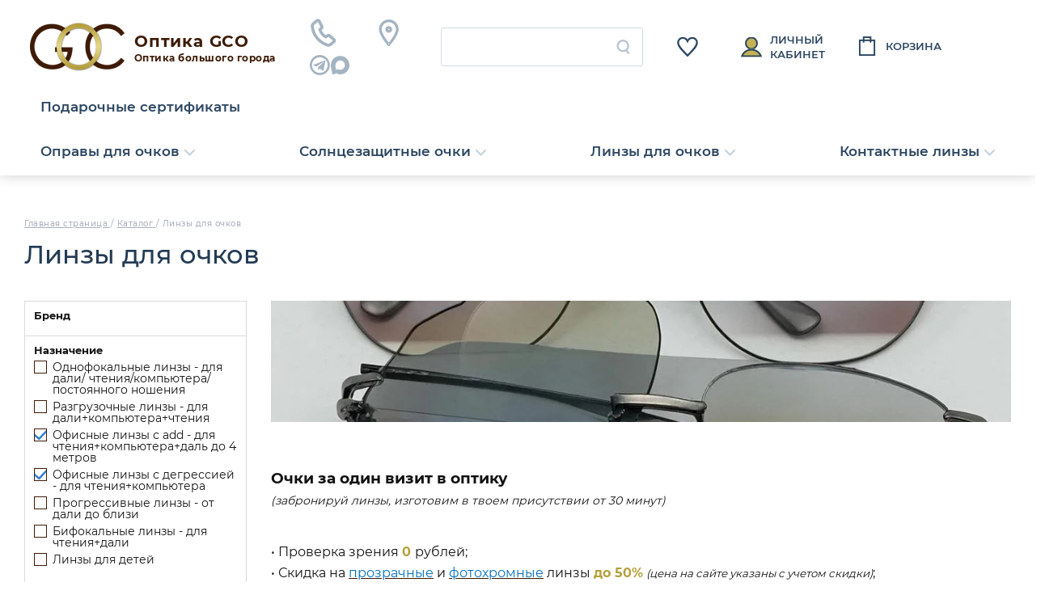

--- FILE ---
content_type: text/html; charset=UTF-8
request_url: https://gco-optika.ru/catalog/linzy/filter/naznachenie-is-c358a312-1aed-11ec-8e05-00155d4d560d-or-ac632583-1aed-11ec-8e05-00155d4d560d/apply/
body_size: 45457
content:
<!DOCTYPE html>
<html lang="ru">
<head>
    <meta charset="UTF-8">
    <meta http-equiv="X-UA-Compatible" content="IE=edge" />
    <meta name="viewport" content="width=device-width, initial-scale=1, maximum-scale=1">
    <meta name="SKYPE_TOOLBAR" content="SKYPE_TOOLBAR_PARSER_COMPATIBLE" />
<meta name="yandex-verification" content="106ec4f877844bac" />
    <link href="https://fonts.googleapis.com/css?family=Open+Sans:400,700&display=swap&subset=cyrillic" rel="stylesheet">
        <link rel="shortcut icon" href="/favicon.png" title="Favicon" />
        <meta http-equiv="Content-Type" content="text/html; charset=UTF-8" />
<meta name="robots" content="noindex, nofollow" />
<meta name="keywords" content="Линзы для очков очко линзы, линзы +для очков, очковые линзы,очко линзы цена, линзы +для очков цена, линзы +для очков +для зрения, линзы +для очков +с диоптриями, купить линзы +для очков, фотохромные линзы +для очков, линзы +для очков отзывы, прогрессивные линзы +для очков, линзы +для очков какие лучше, очковые линзы купить, очковые линзы Zeiss Seiko essilor BBGR starvision HOYA, линзы очковые Асферические и сферические с астигматизмом, очковые линзы утонченыые в индексе 1.6 и 1.67 и 1.74, очки за час, линзы для очков stellest, линзы очковые для защиты глаза от пк, очковые линзы для детей, Линзы Perifocal, линзы очковые MiYOSMART, линзы для зрения " />
<meta name="description" content="Линзы для очков с расчетом точной стоимости онлайн в Гранд Сити Оптика. | Линзы для коррекции любой сложности. | Изготовление очков за один визит в оптику по предварительной записи. | Гарантия на линзы топовых производителей  до трех лет | работа мастера 0 рублей | Добавьте понравившиеся оправы для очков в корзину, оформите заказ на примерку в удобном салоне оптики | Мы предлагаем широкий выбор оправ для женщин и для мужчин. | 
 В наших оптиках скидки на оправы до 60%. | 
В нашем интернет-магазине вы найдёте детские и подростковые оправы | Выбираем складные очки для чтения и лекторские оправы | 
" />
<script data-skip-moving="true">(function(w, d, n) {var cl = "bx-core";var ht = d.documentElement;var htc = ht ? ht.className : undefined;if (htc === undefined || htc.indexOf(cl) !== -1){return;}var ua = n.userAgent;if (/(iPad;)|(iPhone;)/i.test(ua)){cl += " bx-ios";}else if (/Windows/i.test(ua)){cl += ' bx-win';}else if (/Macintosh/i.test(ua)){cl += " bx-mac";}else if (/Linux/i.test(ua) && !/Android/i.test(ua)){cl += " bx-linux";}else if (/Android/i.test(ua)){cl += " bx-android";}cl += (/(ipad|iphone|android|mobile|touch)/i.test(ua) ? " bx-touch" : " bx-no-touch");cl += w.devicePixelRatio && w.devicePixelRatio >= 2? " bx-retina": " bx-no-retina";if (/AppleWebKit/.test(ua)){cl += " bx-chrome";}else if (/Opera/.test(ua)){cl += " bx-opera";}else if (/Firefox/.test(ua)){cl += " bx-firefox";}ht.className = htc ? htc + " " + cl : cl;})(window, document, navigator);</script>


<link href="/bitrix/js/ui/design-tokens/dist/ui.design-tokens.css?174533033726358" type="text/css"  rel="stylesheet" />
<link href="/bitrix/js/ui/fonts/opensans/ui.font.opensans.css?17453270862555" type="text/css"  rel="stylesheet" />
<link href="/bitrix/js/main/popup/dist/main.popup.bundle.css?174533051829852" type="text/css"  rel="stylesheet" />
<link href="/bitrix/css/main/themes/blue/style.css?1745327090386" type="text/css"  rel="stylesheet" />
<link href="/bitrix/cache/css/s1/m1/page_f785c133fe786d681acf137abb998c22/page_f785c133fe786d681acf137abb998c22_v1.css?176702212437332" type="text/css"  rel="stylesheet" />
<link href="/bitrix/cache/css/s1/m1/default_3ef39a085835a67d5210802843fe0239/default_3ef39a085835a67d5210802843fe0239_v1.css?17670221246760" type="text/css"  rel="stylesheet" />
<link href="/bitrix/cache/css/s1/m1/template_4a9bd8556e713a81cb87532163a57e5d/template_4a9bd8556e713a81cb87532163a57e5d_v1.css?1769014676241372" type="text/css"  data-template-style="true" rel="stylesheet" />




<script type="extension/settings" data-extension="currency.currency-core">{"region":"ru"}</script>



<link rel="canonical" href="https://gco-optika.ru/catalog/linzy/filter/naznachenie-is-c358a312-1aed-11ec-8e05-00155d4d560d-or-ac632583-1aed-11ec-8e05-00155d4d560d/apply/" />
<!-- dev2fun module opengraph -->
<meta property="og:title" content="Линзы для очков точный расчет стоимости онлайн"/>
<meta property="og:description" content="Линзы для очков с расчетом точной стоимости онлайн в Гранд Сити Оптика. | Линзы для коррекции любой сложности. | Изготовление очков за один визит в оптику по пр..."/>
<meta property="og:url" content="https://gco-optika.ru/catalog/linzy/filter/naznachenie-is-c358a312-1aed-11ec-8e05-00155d4d560d-or-ac632583-1aed-11ec-8e05-00155d4d560d/apply/"/>
<meta property="og:type" content="website"/>
<meta property="og:site_name" content="Оптика"/>
<!-- /dev2fun module opengraph -->



    <style>
        :root {
            --main_color: #3e1b07;
            --main_color_rgb: 62,27,7;
            --dop_color: #ccd5db;
            --menu_color: #313D50;
            --font_color: #141414;
        }
    </style>
<title>Линзы для очков точный расчет стоимости онлайн</title>
</head>

<body class=" full_width">
<div class="page_wrap wrapper">
    <header class="header">

        <div class="header__content">
            <div class="header__container-top mycontainer">
                <div class="header__top">
                    <div class="header__mob-group-1">
                        <div class="header__burger burger">
                            <span></span>
                        </div>
                        <div class="header__links-mob">
                            <a class="header__link" href="tel:+78123097585">+7 812 3097585 </a>
                                                        <div class="header__soc-row">
                                <a class="header__soc-item header__soc-item--tg" href="https://t.me/Optika_GCO" target="_blank"></a>
                                <a class="header__soc-item header__soc-item--max" href="https://max.ru/u/f9LHodD0cOJonwuhfAMZ1EkdMz2R7LArWVCpMZr6fgmSgMLgiUWEMrUe-p0" target="_blank"></a>
                            </div>
                        </div>
                    </div>
                    <div class="header__logo header-logo">
                        <a href="/"  class="header-logo__img">
                            <img src="/local/templates/m1/img/header_logo.png" alt="">
                        </a>
                        <div class="header-logo__text">
                            <div class="header-logo__title">Оптика GCO</div>
                            <div class="header-logo__subtitle">Оптика большого города</div>
                        </div>
                    </div>
                    <div class="header__links">
                        <div class="header__links-column">
                            <a class="header__link header__tel-link" href="tel:+78123097585">+7 812 3097585 </a>
                                                        <div class="header__soc-row">
                                <a class="header__soc-item header__soc-item--tg" href="https://t.me/Optika_GCO" target="_blank"></a>
                                <a class="header__soc-item header__soc-item--max" href="https://max.ru/u/f9LHodD0cOJonwuhfAMZ1EkdMz2R7LArWVCpMZr6fgmSgMLgiUWEMrUe-p0" target="_blank"></a>
                            </div>
                        </div>
                        <a class="header__link header__contact-link" href="/adresa-salonov-optiki/">Наши контакты<br>и адреса салонов</a>
                    </div>
                    <div class="header__search-wrap">
                        	<div id="title-search">
	<form class="header__search" action="/catalog/">
        <input id="title-search-input" type="text" name="q" value="" size="40" maxlength="50" autocomplete="off" class="header__search-input" />
        <button name="s" type="submit" class="header__search_btn"></button>
        <button type="button" class="header__close_search_btn close-search"></button>
	</form>
	</div>

                    </div>
                    
                                        
<a href="/personal/favorite/" class="header__favorites-link">
        </a>
                    
                    <a class="header__personal-link" href="/personal/">Личный кабинет</a>

                    
<div id="bx_basketFKauiI" class="bx-basket bx-opener"><!--'start_frame_cache_bx_basketFKauiI'--><a class="header-basket__top" href="/personal/cart/">
    Корзина
    </a>
<!--'end_frame_cache_bx_basketFKauiI'--></div>
                                    </div>
            </div>
            <div class="header__container-bottom mycontainer">
                <div class="header__bottom">
                    <nav class="header__nav nav">
                        <ul class="nav__list nav__list-btns">

			<li class="nav__item second-menu-btn nav__item-selected" data-id="43"><a href="/catalog/opravy_dlya_ochkov/" class="">Оправы для очков <span class="nav__arrow"></span></a></li>
		
			<li class="nav__item second-menu-btn" data-id="63"><a href="/catalog/solntsezashchitnye_ochki/">Солнцезащитные очки <span class="nav__arrow"></span></a></li>
		
			<li class="nav__item second-menu-btn" data-id="85"><a href="/catalog/linzy/">Линзы для очков <span class="nav__arrow"></span></a></li>
		
			<li class="nav__item second-menu-btn" data-id="135"><a href="/catalog/kontaktnye_linzy/">Контактные линзы <span class="nav__arrow"></span></a></li>
		

</ul>


                        
	<ul class="nav__list nav__list-btns">

	
		
		
			
									<li class="nav__item nav__item_static"><a href="/gco-gift-cards/">Подарочные сертификаты</a></li>
				
			
		
		
	
	
	</ul>
                    </nav>
                            <ul class="nav-level-2">
    <li class="to-back-1">Оправы для очков</li>
                    <li class="nav-level-2__link to-level-3">КОЛЛЕКЦИЯ <span class="nav__arrow"></span></li>
                                                                                <li class="nav-level-2__link to-level-3">ФОРМА <span class="nav__arrow"></span></li>
                                                                                                                                <li class="nav-level-2__link to-level-3">ОСОБЕННОСТИ <span class="nav__arrow"></span></li>
                                                                                <li class="nav-level-2__link to-level-3">АКЦИЯ <span class="nav__arrow"></span></li>
                                                                    <li class="nav-level-2__link to-level-3">ДИЗАЙН <span class="nav__arrow"></span></li>
                                                                                <li class="nav-level-2__link to-level-3">РАЗМЕР <span class="nav__arrow"></span></li>
                                            </ul>
            <ul class="nav-level-2">
    <li class="to-back-1">Солнцезащитные очки</li>
                    <li class="nav-level-2__link to-level-3">КОЛЛЕКЦИЯ <span class="nav__arrow"></span></li>
                                                                                <li class="nav-level-2__link to-level-3">ФОРМА <span class="nav__arrow"></span></li>
                                                                                                                                <li class="nav-level-2__link to-level-3">ОСОБЕННОСТИ <span class="nav__arrow"></span></li>
                                                                                            </ul>
            <ul class="nav-level-2">
    <li class="to-back-1">Линзы для очков</li>
                    <li class="nav-level-2__link to-level-3">БРЕНДЫ <span class="nav__arrow"></span></li>
                                                                                                                    <li class="nav-level-2__link to-level-3">НАЗНАЧЕНИЕ <span class="nav__arrow"></span></li>
                                                                                                                                <li class="nav-level-2__link to-level-3">ИНДЕКС <span class="nav__arrow"></span></li>
                                                                                                                                <li class="nav-level-2__link to-level-3">КЛАСС ЛИНЗЫ <span class="nav__arrow"></span></li>
                                                                                                                    <li class="nav-level-2__link to-level-3">Дизайн поверхности <span class="nav__arrow"></span></li>
                                                                                <li class="nav-level-2__link to-level-3">МАТЕРИАЛ <span class="nav__arrow"></span></li>
                                                                                </ul>
            <ul class="nav-level-2">
    <li class="to-back-1">Контактные линзы</li>
                    <li class="nav-level-2__link to-level-3">Производители <span class="nav__arrow"></span></li>
                                                        <li class="nav-level-2__link to-level-3">СРОК НОШЕНИЯ <span class="nav__arrow"></span></li>
                                                                    <li class="nav-level-2__link to-level-3">НАЗНАЧЕНИЕ <span class="nav__arrow"></span></li>
                                    </ul>

                    <div class="header-footer">
                        
<form action="/catalog/">
        <input type="text" name="q" value="" class="header_search_input" placeholder="Поиск по сайту" />
        <button name="s" value="Поиск" type="submit" class="header_search_btn"><i><svg width="20" height="20" viewBox="0 0 20 20" fill="none" xmlns="http://www.w3.org/2000/svg">
                    <path d="M19.6554 17.9918L14.8219 13.1582C15.8525 11.7829 16.4707 10.0824 16.4707 8.23529C16.4707 3.69412 12.7766 0 8.23535 0C3.69414 0 0 3.69412 0 8.23529C0 12.7765 3.69414 16.4706 8.23535 16.4706C10.0824 16.4706 11.783 15.8524 13.1583 14.8218L17.9919 19.6553C18.2219 19.8853 18.5225 20 18.8237 20C19.1248 20 19.4254 19.8853 19.6554 19.6553C20.1149 19.1959 20.1149 18.4512 19.6554 17.9918ZM2.35296 8.23529C2.35296 4.99177 4.9918 2.35294 8.23535 2.35294C11.4789 2.35294 14.1178 4.99177 14.1178 8.23529C14.1178 11.4788 11.4789 14.1176 8.23535 14.1176C4.9918 14.1176 2.35296 11.4788 2.35296 8.23529Z" fill="#4B4B4B"/>
                </svg>
            </i></button>
    </form>
                        <a href="tel:+78123097585" class="header-footer__tel">+7 812 3097585 </a>
                        <a href="/adresa-salonov-optiki/" class="header-footer__point">Наши контакты<br>и адреса салонов</a>
                        <div class="header-footer__social">
                            <div class="header-footer__social-title">Присоединяйся к нам</div>
                            <div class="header-footer__social-links">
                                                                    <a href="https://vk.com/grand_citi_optika" target="_blank" class="header-footer__social-link header-footer__vk"></a>
                                                                                                                                                                                                                                    <a href="https://t.me/Optika_GCO" target="_blank" class="header-footer__social-link header-footer__tg"></a>
                                                                                                    <a href="https://max.ru/u/f9LHodD0cOJonwuhfAMZ1EkdMz2R7LArWVCpMZr6fgmSgMLgiUWEMrUe-p0" target="_blank" class="header-footer__social-link header-footer__max"></a>
                                                            </div>
                        </div>
                        <div class="header-footer__mailing">
                            <div class="header-footer__mailing-title">Подписаться на рассылку</div>
                            <button class="header-footer__mailing-btn">Подписаться</button>
                        </div>
                    </div>
                </div>
            </div>
        </div>
        
        <div class="second-menu" data-id="43">
    <div class="second-menu__container mycontainer">

        
    
                <ul class="second-menu__list nav-level-3">
    <li class="second-menu__item second-menu__title to-back-2-1">КОЛЛЕКЦИЯ</li>
        
    
                <li class="second-menu__item"><a href="/catalog/opravy_dlya_ochkov/filter/kollektsiya-is-949217ff-205e-11ec-8e06-00155d4d560d/apply/">Мужские</a></li>

    
                <li class="second-menu__item"><a href="/catalog/opravy_dlya_ochkov/filter/kollektsiya-is-94921800-205e-11ec-8e06-00155d4d560d/apply/">Женские</a></li>

    
                <li class="second-menu__item"><a href="/catalog/opravy_dlya_ochkov/filter/kollektsiya-is-bd4752f3-3bf0-11ec-8e0b-00155d4d560d/apply/">Подростковые</a></li>

    
                <li class="second-menu__item"><a href="/catalog/opravy_dlya_ochkov/filter/kollektsiya-is-9beafa60-205e-11ec-8e06-00155d4d560d/apply/">Детские</a></li>

    
                <li class="second-menu__item"><a href="/brendy/?bitrix_include_areas=N">Бренды</a></li>

    
                    </ul>
        <ul class="second-menu__list nav-level-3">
    <li class="second-menu__item second-menu__title to-back-2-1">ФОРМА</li>
        
    
                <li class="second-menu__item"><a href="/catalog/opravy_dlya_ochkov/filter/forma_opravy-is-eee98264-1f99-11ec-8e06-00155d4d560d-or-8c2fe751-1f9a-11ec-8e06-00155d4d560d/apply/">Авиатор</a></li>

    
                <li class="second-menu__item"><a href="/catalog/opravy_dlya_ochkov/filter/forma_opravy-is-e2e2719f-1f99-11ec-8e06-00155d4d560d/apply/">Бабочка</a></li>

    
                <li class="second-menu__item"><a href="/catalog/opravy_dlya_ochkov/filter/forma_opravy-is-84840e68-1f9a-11ec-8e06-00155d4d560d/apply/">Клабмастер</a></li>

    
                <li class="second-menu__item"><a href="/catalog/opravy_dlya_ochkov/filter/forma_opravy-is-fc7f382b-1f99-11ec-8e06-00155d4d560d/apply/">Кошачий глаз</a></li>

    
                <li class="second-menu__item"><a href="/catalog/opravy_dlya_ochkov/filter/forma_opravy-is-05b8191e-1f9a-11ec-8e06-00155d4d560d-or-16fb16ba-1f9a-11ec-8e06-00155d4d560d-or-1e456e69-1f9a-11ec-8e06-00155d4d560d/apply/">Округлые</a></li>

    
                <li class="second-menu__item"><a href="/catalog/opravy_dlya_ochkov/filter/forma_opravy-is-f542098c-1f99-11ec-8e06-00155d4d560d-or-1e456e6a-1f9a-11ec-8e06-00155d4d560d/apply/">Прямоугольник</a></li>

    
                <li class="second-menu__item"><a href="/catalog/opravy_dlya_ochkov/filter/forma_opravy-is-10183be7-1f9a-11ec-8e06-00155d4d560d-or-06edb24f-358c-11ec-8e07-00155d4d560d/apply/">Нестандартные</a></li>

    
                <li class="second-menu__item"><a href="/catalog/opravy_dlya_ochkov/filter/konstruktsiya_opravy-is-a32442c6-1f99-11ec-8e06-00155d4d560d/apply/">Любая форма по своему желанию</a></li>

    
                <li class="second-menu__item"><a href="/catalog/opravy_dlya_ochkov/">Все формы</a></li>

    
                    </ul>
        <ul class="second-menu__list nav-level-3">
    <li class="second-menu__item second-menu__title to-back-2-1">ОСОБЕННОСТИ</li>
        
    
                <li class="second-menu__item"><a href="/catalog/opravy_dlya_ochkov/filter/material_ramki_opravy-is-6ece66c1-1f9c-11ec-8e06-00155d4d560d/apply/">Легкие</a></li>

    
                <li class="second-menu__item"><a href="/catalog/opravy_dlya_ochkov/filter/osobennosti_1-is-e73b3d63-af13-11ee-b703-005056a64e79-or-68b8d7fc-bc42-11ee-b703-005056a64e79/apply/">Лекторы для чтения</a></li>

    
                <li class="second-menu__item"><a href="/catalog/opravy_dlya_ochkov/filter/osobennosti_1-is-eda0a2e2-af13-11ee-b703-005056a64e79/apply/">С солнцезащитным клипоном</a></li>

    
                <li class="second-menu__item"><a href="/catalog/opravy_dlya_ochkov/?available=Y">В наличии</a></li>

    
                <li class="second-menu__item"><a href="/catalog/opravy_dlya_ochkov/?discount=Y">SALE</a></li>

    
                    </ul>
        <ul class="second-menu__list nav-level-3">
    <li class="second-menu__item second-menu__title to-back-2-1">АКЦИЯ</li>
        
    
                <li class="second-menu__item"><a href="/aktsii/aktsiya-2/">Абонемент GCO</a></li>

    
                <li class="second-menu__item"><a href="/aktsii/vygodnyy-komplekt/">Выгодный комплект</a></li>

    
                <li class="second-menu__item"><a href="/aktsii/aktsiya-4/">Защити глаза от гаджетов</a></li>

    
                <li class="second-menu__item"><a href="/catalog/opravy_dlya_ochkov/filter/aktsiya-is-69c258a7-c5be-11ee-b703-005056a64e79/apply/">SALE</a></li>

    
                    </ul>
        <ul class="second-menu__list nav-level-3">
    <li class="second-menu__item second-menu__title to-back-2-1">ДИЗАЙН</li>
        
    
                <li class="second-menu__item"><a href="/catalog/opravy_dlya_ochkov/filter/dekor-is-42897a7f-c453-11ee-b703-005056a64e79/apply/">Блёстки</a></li>

    
                <li class="second-menu__item"><a href="/catalog/opravy_dlya_ochkov/filter/dekor-is-6bb82d7b-c5c8-11ee-b703-005056a64e79/apply/">Бриллианты</a></li>

    
                <li class="second-menu__item"><a href="/catalog/opravy_dlya_ochkov/filter/dekor-is-38364b7c-c453-11ee-b703-005056a64e79/apply/">Стразы</a></li>

    
                <li class="second-menu__item"><a href="/catalog/opravy_dlya_ochkov/filter/dekor-is-f1b57377-c5be-11ee-b703-005056a64e79/apply/">Эффектный дизайн</a></li>

    
                <li class="second-menu__item"><a href="/catalog/opravy_dlya_ochkov/filter/[base64]/apply/?PAGEN_1=8">Яркие</a></li>

    
                    </ul>
        <ul class="second-menu__list nav-level-3">
    <li class="second-menu__item second-menu__title to-back-2-1">РАЗМЕР</li>
        
    
                <li class="second-menu__item"><a href="/catalog/opravy_dlya_ochkov/filter/osobennosti_razmera-is-92445137-c44c-11ee-b703-005056a64e79/[base64]/[base64]/apply/">Большой размер</a></li>

    
                <li class="second-menu__item"><a href="/catalog/opravy_dlya_ochkov/filter/kollektsiya-is-949217ff-205e-11ec-8e06-00155d4d560d-or-94921800-205e-11ec-8e06-00155d4d560d-or-bd4752f3-3bf0-11ec-8e0b-00155d4d560d/osobennosti_razmera-is-92444fd1-c44c-11ee-b703-005056a64e79/[base64]/[base64]/apply/?PAGEN_1=2">Маленький размер</a></li>

    
            </div></div>
            <div class="second-menu" data-id="63">
    <div class="second-menu__container mycontainer">

        
    
                <ul class="second-menu__list nav-level-3">
    <li class="second-menu__item second-menu__title to-back-2-1">КОЛЛЕКЦИЯ</li>
        
    
                <li class="second-menu__item"><a href="/catalog/solntsezashchitnye_ochki/filter/kollektsiya-is-949217ff-205e-11ec-8e06-00155d4d560d/apply/">Мужские</a></li>

    
                <li class="second-menu__item"><a href="/catalog/solntsezashchitnye_ochki/filter/kollektsiya-is-94921800-205e-11ec-8e06-00155d4d560d/apply/">Женские</a></li>

    
                <li class="second-menu__item"><a href="/catalog/solntsezashchitnye_ochki/filter/kollektsiya-is-bd4752f3-3bf0-11ec-8e0b-00155d4d560d/apply/">Подростковые</a></li>

    
                <li class="second-menu__item"><a href="/catalog/solntsezashchitnye_ochki/filter/kollektsiya-is-9beafa60-205e-11ec-8e06-00155d4d560d/apply/">Детские</a></li>

    
                <li class="second-menu__item"><a href="/brendy/?bitrix_include_areas=N">Бренды</a></li>

    
                    </ul>
        <ul class="second-menu__list nav-level-3">
    <li class="second-menu__item second-menu__title to-back-2-1">ФОРМА</li>
        
    
                <li class="second-menu__item"><a href="https://gco-optika.ru/catalog/solntsezashchitnye_ochki/filter/forma_opravy-is-eee98264-1f99-11ec-8e06-00155d4d560d-or-8c2fe751-1f9a-11ec-8e06-00155d4d560d/apply/">Авиатор</a></li>

    
                <li class="second-menu__item"><a href="/catalog/solntsezashchitnye_ochki/filter/forma_opravy-is-e2e2719f-1f99-11ec-8e06-00155d4d560d/apply/">Бабочка</a></li>

    
                <li class="second-menu__item"><a href="https://gco-optika.ru/catalog/solntsezashchitnye_ochki/filter/forma_opravy-is-84840e68-1f9a-11ec-8e06-00155d4d560d/apply/">Клабмастер</a></li>

    
                <li class="second-menu__item"><a href="/catalog/solntsezashchitnye_ochki/filter/forma_opravy-is-fc7f382b-1f99-11ec-8e06-00155d4d560d/apply/">Кошачий глаз</a></li>

    
                <li class="second-menu__item"><a href="https://gco-optika.ru/catalog/solntsezashchitnye_ochki/filter/forma_opravy-is-96f3e735-1f9a-11ec-8e06-00155d4d560d/apply/">Маска</a></li>

    
                <li class="second-menu__item"><a href="https://gco-optika.ru/catalog/solntsezashchitnye_ochki/filter/forma_opravy-is-05b8191e-1f9a-11ec-8e06-00155d4d560d-or-16fb16ba-1f9a-11ec-8e06-00155d4d560d/apply/">Округлые</a></li>

    
                <li class="second-menu__item"><a href="https://gco-optika.ru/catalog/solntsezashchitnye_ochki/filter/forma_opravy-is-f542098c-1f99-11ec-8e06-00155d4d560d-or-1e456e6a-1f9a-11ec-8e06-00155d4d560d/apply/">Прямоугольник</a></li>

    
                <li class="second-menu__item"><a href="https://gco-optika.ru/catalog/solntsezashchitnye_ochki/filter/forma_opravy-is-10183be7-1f9a-11ec-8e06-00155d4d560d/apply/">Нестандартные</a></li>

    
                <li class="second-menu__item"><a href="/catalog/solntsezashchitnye_ochki/">Все формы</a></li>

    
                    </ul>
        <ul class="second-menu__list nav-level-3">
    <li class="second-menu__item second-menu__title to-back-2-1">ОСОБЕННОСТИ</li>
        
    
                <li class="second-menu__item"><a href="/catalog/solntsezashchitnye_ochki/filter/kategoriya_zatemneniya-is-b0532a15-1faa-11ec-8e06-00155d4d560d-or-9ab26fa8-2f3b-11ec-8e06-00155d4d560d-or-cb10dc7b-ed8b-11ed-b6ff-005056a64e79-or-70349627-d3c4-11ed-b6ff-005056a64e79/apply/">Имиджевые</a></li>

    
                <li class="second-menu__item"><a href="/catalog/solntsezashchitnye_ochki/filter/[base64]/apply/">Зеркальные</a></li>

    
                <li class="second-menu__item"><a href="/catalog/solntsezashchitnye_ochki/filter/svoystvo_linz-is-5d1e9889-1fab-11ec-8e06-00155d4d560d-or-6cf70766-1fab-11ec-8e06-00155d4d560d/apply/">Поляризационные</a></li>

    
                <li class="second-menu__item"><a href="/catalog/solntsezashchitnye_ochki/filter/rx_adaptivnost-is-532b9461-1f9e-11ec-8e06-00155d4d560d-or-73c82b18-1f9e-11ec-8e06-00155d4d560d/apply/">Можно сделать с коррекцией</a></li>

    
                <li class="second-menu__item"><a href="/catalog/solntsezashchitnye_ochki/?available=Y">В наличии</a></li>

    
                <li class="second-menu__item"><a href="/catalog/solntsezashchitnye_ochki/filter/aktsiya-is-69c258a7-c5be-11ee-b703-005056a64e79/apply/">SALE</a></li>

    
            </div></div>
            <div class="second-menu" data-id="85">
    <div class="second-menu__container mycontainer">

        
    
                <ul class="second-menu__list nav-level-3">
    <li class="second-menu__item second-menu__title to-back-2-1">БРЕНДЫ</li>
        
    
                <li class="second-menu__item"><a href="/brendy/view/?ID=116">BBGR</a></li>

    
                <li class="second-menu__item"><a href="/brendy/view/?ID=118">ESSILOR</a></li>

    
                <li class="second-menu__item"><a href="/brendy/view/?ID=120">HOYA</a></li>

    
                <li class="second-menu__item"><a href="/brendy/view/?ID=110">SEIKO</a></li>

    
                <li class="second-menu__item"><a href="/brendy/view/?ID=114">STARVISION</a></li>

    
                <li class="second-menu__item"><a href="/catalog/linzy/filter/brend-is-d0cdd82c-0efd-11f0-8468-00155d4aca05/apply/">SYNCHRONY</a></li>

    
                <li class="second-menu__item"><a href="/brendy/view/?ID=119">ZEISS</a></li>

    
                <li class="second-menu__item"><a href="/brendy/view/?ID=141">PERIFOKAL</a></li>

    
                    </ul>
        <ul class="second-menu__list nav-level-3">
    <li class="second-menu__item second-menu__title to-back-2-1">НАЗНАЧЕНИЕ</li>
        
    
                <li class="second-menu__item"><a href="/catalog/linzy/filter/[base64]/apply/">Для дали</a></li>

    
                <li class="second-menu__item"><a href="/catalog/linzy/filter/[base64]/apply/">Для близи</a></li>

    
                <li class="second-menu__item"><a href="/catalog/linzy/filter/[base64]/apply/">Для компьютера</a></li>

    
                <li class="second-menu__item"><a href="/catalog/linzy/filter/dlya_vozhdeniya-is-207aecba-11e9-11ef-8b8d-00155d797109-or-0f652aee-11e9-11ef-8b8d-00155d797109/apply/">Для вождения</a></li>

    
                <li class="second-menu__item"><a href="/catalog/linzy/filter/naznachenie-is-d1efa0d9-1aec-11ec-8e05-00155d4d560d/apply/">Разгрузочные линзы</a></li>

    
                <li class="second-menu__item"><a href="/catalog/linzy/filter/naznachenie-is-d5438a5a-1aed-11ec-8e05-00155d4d560d/apply/">Прогрессивные линзы</a></li>

    
                <li class="second-menu__item"><a href="/catalog/linzy/filter/naznachenie-is-c358a312-1aed-11ec-8e05-00155d4d560d-or-ac632583-1aed-11ec-8e05-00155d4d560d/apply/">Офисные линзы</a></li>

    
                <li class="second-menu__item"><a href="https://gco-optika.ru/catalog/linzy/filter/naznachenie-is-999dcdcc-02c5-11ed-b6f3-005056a64e79/apply/">Для детей</a></li>

    
                <li class="second-menu__item"><a href="/catalog/linzy/filter/dlya_detey-is-25c8a74d-c52c-11f0-8b93-00155d465b00/apply/">Контроль миопии</a></li>

    
                    </ul>
        <ul class="second-menu__list nav-level-3">
    <li class="second-menu__item second-menu__title to-back-2-1">ИНДЕКС</li>
        
    
                <li class="second-menu__item"><a href="/catalog/linzy/filter/indeks-is-7e4650e0-697d-11ec-8e0f-00155d4d560d/apply/">1.50</a></li>

    
                <li class="second-menu__item"><a href="/catalog/linzy/filter/indeks-is-18629460-b0f4-11ec-b6f0-005056a64e79/apply/">1.53</a></li>

    
                <li class="second-menu__item"><a href="/catalog/linzy/filter/indeks-is-3f677f33-5434-11ec-8e0d-00155d4d560d-or-45cec1a1-5434-11ec-8e0d-00155d4d560d-or-e492803d-8297-11ec-8e14-00155d4d560d/apply/">1.55 -1.57</a></li>

    
                <li class="second-menu__item"><a href="/catalog/linzy/filter/indeks-is-03331e4f-61d6-11ed-b6fa-005056a64e79/apply/">1.59</a></li>

    
                <li class="second-menu__item"><a href="/catalog/linzy/filter/indeks-is-f222d994-68ac-11ec-8e0f-00155d4d560d/apply/">1.6</a></li>

    
                <li class="second-menu__item"><a href="/catalog/linzy/filter/indeks-is-f15daef3-8ff2-11ec-8e14-00155d4d560d/apply/">1.67</a></li>

    
                <li class="second-menu__item"><a href="catalog/linzy/filter/indeks-is-c4d6367d-2454-11ed-b6f7-005056a64e79/apply/">1.7</a></li>

    
                <li class="second-menu__item"><a href="/catalog/linzy/filter/indeks-is-bc8476f9-568d-11ec-8e0d-00155d4d560d/apply/">1.74</a></li>

    
                <li class="second-menu__item"><a href="/catalog/linzy/filter/indeks-is-c36bc527-2450-11ed-b6f7-005056a64e79-or-532cea93-2455-11ed-b6f7-005056a64e79/apply/">1.8 - 1.9</a></li>

    
                    </ul>
        <ul class="second-menu__list nav-level-3">
    <li class="second-menu__item second-menu__title to-back-2-1">КЛАСС ЛИНЗЫ</li>
        
    
                <li class="second-menu__item"><a href="/catalog/linzy/filter/klass-is-f995a546-5439-11ec-8e0d-00155d4d560d-or-aedc6d77-088e-11ef-8b8c-00155d797109/apply/">Бесцветная</a></li>

    
                <li class="second-menu__item"><a href="/catalog/linzy/filter/klass-is-69d19820-9586-11ec-8e14-00155d4d560d-or-937e3263-697d-11ec-8e0f-00155d4d560d-or-123bf8a7-d825-11ec-b6f1-005056a64e79-or-8c36269f-9586-11ec-8e14-00155d4d560d/apply/">Тонированная</a></li>

    
                <li class="second-menu__item"><a href="/catalog/linzy/filter/klass-is-7ee10451-9586-11ec-8e14-00155d4d560d-or-123bf8a7-d825-11ec-b6f1-005056a64e79/apply/">Фотохромная</a></li>

    
                <li class="second-menu__item"><a href="https://gco-optika.ru/catalog/linzy/filter/klass-is-7ee10451-9586-11ec-8e14-00155d4d560d-or-123bf8a7-d825-11ec-b6f1-005056a64e79/apply/catalog/linzy/filter/klass-is-937e3263-697d-11ec-8e0f-00155d4d560d-or-8c36269f-9586-11ec-8e14-00155d4d560d/apply/catalog/linzy/filter/klass-is-937e3263-697d-11ec-8e0f-00155d4d560d-or-8c36269f-9586-11ec-8e14-00155d4d560d/apply/">Поляризационная</a></li>

    
                <li class="second-menu__item"><a href="/catalog/linzy/filter/klass-is-8c36269f-9586-11ec-8e14-00155d4d560d/apply/">Поляризационно- фотохромная</a></li>

    
                <li class="second-menu__item"><a href="/catalog/linzy/filter/osobennosti-is-3ab274ec-c059-11ee-b703-005056a64e79/apply/">Затемняются в машине</a></li>

    
                <li class="second-menu__item"><a href="https://gco-optika.ru/catalog/linzy/filter/osobennosti-is-3b0de2d3-0890-11ef-8b8c-00155d797109/apply/">Поляризационные  с зеркальным покрытием</a></li>

    
                <li class="second-menu__item"><a href="/catalog/linzy/filter/osobennosti-is-f5e746de-c03b-11ee-b703-005056a64e79/apply/">Фотохромные с зеркальным покрытием</a></li>

    
                    </ul>
        <ul class="second-menu__list nav-level-3">
    <li class="second-menu__item second-menu__title to-back-2-1">Дизайн поверхности</li>
        
    
                <li class="second-menu__item"><a href="/catalog/linzy/filter/dizayn_linzy-is-915ca085-5288-11ec-8e0c-00155d4d560d/apply/">Сферический</a></li>

    
                <li class="second-menu__item"><a href="/catalog/linzy/filter/dizayn_linzy-is-9d3b7b9c-5288-11ec-8e0c-00155d4d560d/apply/">Асферический</a></li>

    
                <li class="second-menu__item"><a href="/catalog/linzy/filter/dizayn_linzy-is-ac39b213-5288-11ec-8e0c-00155d4d560d/apply/">Биасферический</a></li>

    
                <li class="second-menu__item"><a href="https://gco-optika.ru/catalog/linzy/filter/dizayn_linzy-is-b28d15d8-5288-11ec-8e0c-00155d4d560d-or-b28d15d9-5288-11ec-8e0c-00155d4d560d-or-915ca084-5288-11ec-8e0c-00155d4d560d/apply/">Индивидуальный</a></li>

    
                <li class="second-menu__item"><a href="https://gco-optika.ru/catalog/linzy/filter/dizayn_linzy-is-bb26c4ce-5288-11ec-8e0c-00155d4d560d/apply/">Спортивный</a></li>

    
                    </ul>
        <ul class="second-menu__list nav-level-3">
    <li class="second-menu__item second-menu__title to-back-2-1">МАТЕРИАЛ</li>
        
    
                <li class="second-menu__item"><a href="/catalog/linzy/filter/material_linzy-is-92777e2a-84ca-11ec-8e14-00155d4d560d/apply/">Полимер</a></li>

    
                <li class="second-menu__item"><a href="/catalog/linzy/filter/material_linzy-is-c0588b0a-e7cf-11ec-b6f2-005056a64e79/apply/">Стекло</a></li>

    
                <li class="second-menu__item"><a href="/catalog/linzy/filter/material_linzy-is-62b10d12-b0f4-11ec-b6f0-005056a64e79/apply/">Ударопрочный</a></li>

    
                <li class="second-menu__item"><a href="/catalog/linzy/filter/indeks-is-e492803d-8297-11ec-8e14-00155d4d560d-or-03331e4f-61d6-11ed-b6fa-005056a64e79-or-f222d994-68ac-11ec-8e0f-00155d4d560d-or-f15daef3-8ff2-11ec-8e14-00155d4d560d/apply/">Для винтовых, безободковых оправ</a></li>

    
                <li class="second-menu__item"><a href="/catalog/linzy/filter/indeks-is-e492803d-8297-11ec-8e14-00155d4d560d-or-03331e4f-61d6-11ed-b6fa-005056a64e79-or-f222d994-68ac-11ec-8e0f-00155d4d560d-or-f15daef3-8ff2-11ec-8e14-00155d4d560d/apply/">Для полуободковых оправ</a></li>

    
            </div></div>
            <div class="second-menu" data-id="135">
    <div class="second-menu__container mycontainer">

        
    
                <ul class="second-menu__list nav-level-3">
    <li class="second-menu__item second-menu__title to-back-2-1">Производители</li>
        
    
                <li class="second-menu__item"><a href="/catalog/kontaktnye_linzy/filter/brend-is-e08dbdee-5db4-11ec-8e0e-00155d4d560d/apply/">Acuvue</a></li>

    
                <li class="second-menu__item"><a href="/catalog/kontaktnye_linzy/filter/brend-is-4c3803b1-e6a3-11ed-b6ff-005056a64e79/apply/">Alcon</a></li>

    
                <li class="second-menu__item"><a href="/catalog/kontaktnye_linzy/filter/brend-is-3b02cbc9-e781-11ed-b6ff-005056a64e79/apply/">Bausch&amp;Lomb</a></li>

    
                    </ul>
        <ul class="second-menu__list nav-level-3">
    <li class="second-menu__item second-menu__title to-back-2-1">СРОК НОШЕНИЯ</li>
        
    
                <li class="second-menu__item"><a href="/catalog/kontaktnye_linzy/filter/srok_nosheniya_kl-is-c3d390ed-696e-11ec-8e0f-00155d4d560d/apply/">Однодневные линзы</a></li>

    
                <li class="second-menu__item"><a href="/catalog/kontaktnye_linzy/filter/srok_nosheniya_kl-is-c3d390ee-696e-11ec-8e0f-00155d4d560d/apply/">Двухнедельные линзы</a></li>

    
                <li class="second-menu__item"><a href="catalog/kontaktnye_linzy/filter/srok_nosheniya_kl-is-c3d390ef-696e-11ec-8e0f-00155d4d560d/apply/">Ежемесячные линзы</a></li>

    
                <li class="second-menu__item"><a href="catalog/kontaktnye_linzy/filter/srok_nosheniya_kl-is-cb2369e5-696e-11ec-8e0f-00155d4d560d/apply/">Ежеквартальные линзы</a></li>

    
                    </ul>
        <ul class="second-menu__list nav-level-3">
    <li class="second-menu__item second-menu__title to-back-2-1">НАЗНАЧЕНИЕ</li>
        
    
                <li class="second-menu__item"><a href="catalog/kontaktnye_linzy/filter/naznachenie-is-0030a870-45e5-11ec-8e0c-00155d4d560d/apply/">Однофокальные (Асферические / Торические)</a></li>

    
                <li class="second-menu__item"><a href="catalog/kontaktnye_linzy/filter/naznachenie-is-7e92d720-4880-11ec-8e0c-00155d4d560d/apply/">Мультифокальные</a></li>

    
    </ul></div></div>
    </header>
<main>
                <section class="item">
    <div class="item__container mycontainer">
    <div class="item__content">
    
<div class="item__breadcrump" itemscope="" itemtype="http://schema.org/BreadcrumbList">
        
			<a href="/" class="breadcrumbs__link" itemprop="itemListElement" itemscope itemtype="http://schema.org/ListItem">
				<span itemprop="name">Главная страница</span>
				<meta itemprop="position" content="1" />
			</a>
			 / 
			
			<a href="/catalog/" class="breadcrumbs__link" itemprop="itemListElement" itemscope itemtype="http://schema.org/ListItem">
				<span itemprop="name">Каталог</span>
				<meta itemprop="position" content="2" />
			</a>
			 / 
			
				<span>Линзы для очков </span>
			</div>    <!--title_content-->
<h1 class="item__title">Линзы для очков </h1>    <!--end-title_content-->
        <div class="row width_sidebar">
	<div class="col-3">
					<div class="bx-sidebar-block">
				<div class="bx-filter ">
    <div class="mobile_filter_header">
        Фильтр по параметрам <a><svg width="20" height="20" viewBox="0 0 20 20" fill="none" xmlns="http://www.w3.org/2000/svg">
                <path fill-rule="evenodd" clip-rule="evenodd" d="M18.5001 18.5C18.1586 18.8414 17.3415 19.3414 17.0001 19L1.00005 2.99997C0.658577 2.6585 1.15853 1.84171 1.5 1.50024C1.84147 1.15877 2.65858 0.65859 3.00005 1.00006L19.0001 17C19.3415 17.3414 18.8415 18.1585 18.5001 18.5Z" fill="#fff"></path>
                <path fill-rule="evenodd" clip-rule="evenodd" d="M1.50005 18.5C1.15858 18.1585 0.658577 17.3416 1.00005 17.0002L17.0001 1.00006C17.3415 0.65859 18.1586 1.1585 18.5001 1.49997C18.8415 1.84144 19.3415 2.6585 19.0001 2.99997L3.00005 19.0002C2.65858 19.3416 1.84152 18.8414 1.50005 18.5Z" fill="#fff"></path>
            </svg></a>
    </div>
	<div class="bx-filter-section container-fluid">
		<form name="arrFilter_form" action="/catalog/linzy/filter/naznachenie-is-c358a312-1aed-11ec-8e05-00155d4d560d-or-ac632583-1aed-11ec-8e05-00155d4d560d/apply/" method="get" class="smartfilter">
						<div class="row1">
									<div class="col-lg-12 bx-filter-parameters-box ">
						<span class="bx-filter-container-modef"></span>
						<div class="bx-filter-parameters-box-title" onclick="smartFilter.hideFilterProps(this)">
							<span class="bx-filter-parameters-box-hint">Бренд																<i data-role="prop_angle" class="fa fa-angle-down"></i>
							</span>
						</div>

						<div class="bx-filter-block" data-role="bx_filter_block">
							<div class="row bx-filter-parameters-box-container">
																<div class="col-xs-12">
																					<div class="checkbox">
                                                <input
                                                        type="checkbox"
                                                        value="Y"
                                                        name="arrFilter_345_838199458"
                                                        id="arrFilter_345_838199458"
                                                                                                            onclick="smartFilter.click(this)"
                                                />
												<label data-role="label_arrFilter_345_838199458" class="fld_checkbox bx-filter-param-label " for="arrFilter_345_838199458">
													<span class="bx-filter-input-checkbox">

														<span class="bx-filter-param-text" title="BBGR">BBGR</span>
													</span>
												</label>
											</div>
																					<div class="checkbox">
                                                <input
                                                        type="checkbox"
                                                        value="Y"
                                                        name="arrFilter_345_945030711"
                                                        id="arrFilter_345_945030711"
                                                                                                            onclick="smartFilter.click(this)"
                                                />
												<label data-role="label_arrFilter_345_945030711" class="fld_checkbox bx-filter-param-label disabled" for="arrFilter_345_945030711">
													<span class="bx-filter-input-checkbox">

														<span class="bx-filter-param-text" title="Elements">Elements</span>
													</span>
												</label>
											</div>
																					<div class="checkbox">
                                                <input
                                                        type="checkbox"
                                                        value="Y"
                                                        name="arrFilter_345_192568952"
                                                        id="arrFilter_345_192568952"
                                                                                                            onclick="smartFilter.click(this)"
                                                />
												<label data-role="label_arrFilter_345_192568952" class="fld_checkbox bx-filter-param-label " for="arrFilter_345_192568952">
													<span class="bx-filter-input-checkbox">

														<span class="bx-filter-param-text" title="Essilor">Essilor</span>
													</span>
												</label>
											</div>
																					<div class="checkbox">
                                                <input
                                                        type="checkbox"
                                                        value="Y"
                                                        name="arrFilter_345_710988363"
                                                        id="arrFilter_345_710988363"
                                                                                                            onclick="smartFilter.click(this)"
                                                />
												<label data-role="label_arrFilter_345_710988363" class="fld_checkbox bx-filter-param-label " for="arrFilter_345_710988363">
													<span class="bx-filter-input-checkbox">

														<span class="bx-filter-param-text" title="Hoya">Hoya</span>
													</span>
												</label>
											</div>
																					<div class="checkbox">
                                                <input
                                                        type="checkbox"
                                                        value="Y"
                                                        name="arrFilter_345_872666507"
                                                        id="arrFilter_345_872666507"
                                                                                                            onclick="smartFilter.click(this)"
                                                />
												<label data-role="label_arrFilter_345_872666507" class="fld_checkbox bx-filter-param-label disabled" for="arrFilter_345_872666507">
													<span class="bx-filter-input-checkbox">

														<span class="bx-filter-param-text" title="Kodak">Kodak</span>
													</span>
												</label>
											</div>
																					<div class="checkbox">
                                                <input
                                                        type="checkbox"
                                                        value="Y"
                                                        name="arrFilter_345_30229473"
                                                        id="arrFilter_345_30229473"
                                                                                                            onclick="smartFilter.click(this)"
                                                />
												<label data-role="label_arrFilter_345_30229473" class="fld_checkbox bx-filter-param-label disabled" for="arrFilter_345_30229473">
													<span class="bx-filter-input-checkbox">

														<span class="bx-filter-param-text" title="Mekk">Mekk</span>
													</span>
												</label>
											</div>
																					<div class="checkbox">
                                                <input
                                                        type="checkbox"
                                                        value="Y"
                                                        name="arrFilter_345_2702444671"
                                                        id="arrFilter_345_2702444671"
                                                                                                            onclick="smartFilter.click(this)"
                                                />
												<label data-role="label_arrFilter_345_2702444671" class="fld_checkbox bx-filter-param-label disabled" for="arrFilter_345_2702444671">
													<span class="bx-filter-input-checkbox">

														<span class="bx-filter-param-text" title="Perifocal">Perifocal</span>
													</span>
												</label>
											</div>
																					<div class="checkbox">
                                                <input
                                                        type="checkbox"
                                                        value="Y"
                                                        name="arrFilter_345_35489025"
                                                        id="arrFilter_345_35489025"
                                                                                                            onclick="smartFilter.click(this)"
                                                />
												<label data-role="label_arrFilter_345_35489025" class="fld_checkbox bx-filter-param-label " for="arrFilter_345_35489025">
													<span class="bx-filter-input-checkbox">

														<span class="bx-filter-param-text" title="Seiko">Seiko</span>
													</span>
												</label>
											</div>
																					<div class="checkbox">
                                                <input
                                                        type="checkbox"
                                                        value="Y"
                                                        name="arrFilter_345_1531625023"
                                                        id="arrFilter_345_1531625023"
                                                                                                            onclick="smartFilter.click(this)"
                                                />
												<label data-role="label_arrFilter_345_1531625023" class="fld_checkbox bx-filter-param-label " for="arrFilter_345_1531625023">
													<span class="bx-filter-input-checkbox">

														<span class="bx-filter-param-text" title="Starvision">Starvision</span>
													</span>
												</label>
											</div>
																					<div class="checkbox">
                                                <input
                                                        type="checkbox"
                                                        value="Y"
                                                        name="arrFilter_345_2766412473"
                                                        id="arrFilter_345_2766412473"
                                                                                                            onclick="smartFilter.click(this)"
                                                />
												<label data-role="label_arrFilter_345_2766412473" class="fld_checkbox bx-filter-param-label " for="arrFilter_345_2766412473">
													<span class="bx-filter-input-checkbox">

														<span class="bx-filter-param-text" title="Synchrony">Synchrony</span>
													</span>
												</label>
											</div>
																					<div class="checkbox">
                                                <input
                                                        type="checkbox"
                                                        value="Y"
                                                        name="arrFilter_345_2872181661"
                                                        id="arrFilter_345_2872181661"
                                                                                                            onclick="smartFilter.click(this)"
                                                />
												<label data-role="label_arrFilter_345_2872181661" class="fld_checkbox bx-filter-param-label " for="arrFilter_345_2872181661">
													<span class="bx-filter-input-checkbox">

														<span class="bx-filter-param-text" title="Zeiss">Zeiss</span>
													</span>
												</label>
											</div>
																			</div>
														</div>
							<div style="clear: both"></div>
						</div>
					</div>
									<div class="col-lg-12 bx-filter-parameters-box bx-active">
						<span class="bx-filter-container-modef"></span>
						<div class="bx-filter-parameters-box-title" onclick="smartFilter.hideFilterProps(this)">
							<span class="bx-filter-parameters-box-hint">Назначение																<i data-role="prop_angle" class="fa fa-angle-up"></i>
							</span>
						</div>

						<div class="bx-filter-block" data-role="bx_filter_block">
							<div class="row bx-filter-parameters-box-container">
																<div class="col-xs-12">
																					<div class="checkbox">
                                                <input
                                                        type="checkbox"
                                                        value="Y"
                                                        name="arrFilter_346_294653356"
                                                        id="arrFilter_346_294653356"
                                                                                                            onclick="smartFilter.click(this)"
                                                />
												<label data-role="label_arrFilter_346_294653356" class="fld_checkbox bx-filter-param-label " for="arrFilter_346_294653356">
													<span class="bx-filter-input-checkbox">

														<span class="bx-filter-param-text" title="Однофокальные линзы - для дали/ чтения/компьютера/постоянного ношения">Однофокальные линзы - для дали/ чтения/компьютера/постоянного ношения</span>
													</span>
												</label>
											</div>
																					<div class="checkbox">
                                                <input
                                                        type="checkbox"
                                                        value="Y"
                                                        name="arrFilter_346_3898529267"
                                                        id="arrFilter_346_3898529267"
                                                                                                            onclick="smartFilter.click(this)"
                                                />
												<label data-role="label_arrFilter_346_3898529267" class="fld_checkbox bx-filter-param-label " for="arrFilter_346_3898529267">
													<span class="bx-filter-input-checkbox">

														<span class="bx-filter-param-text" title="Разгрузочные линзы - для дали+компьютера+чтения">Разгрузочные линзы - для дали+компьютера+чтения</span>
													</span>
												</label>
											</div>
																					<div class="checkbox">
                                                <input
                                                        type="checkbox"
                                                        value="Y"
                                                        name="arrFilter_346_1721187642"
                                                        id="arrFilter_346_1721187642"
                                                    checked="checked"                                                        onclick="smartFilter.click(this)"
                                                />
												<label data-role="label_arrFilter_346_1721187642" class="fld_checkbox bx-filter-param-label " for="arrFilter_346_1721187642">
													<span class="bx-filter-input-checkbox">

														<span class="bx-filter-param-text" title="Офисные линзы с add - для чтения+компьютера+даль до 4 метров">Офисные линзы с add - для чтения+компьютера+даль до 4 метров</span>
													</span>
												</label>
											</div>
																					<div class="checkbox">
                                                <input
                                                        type="checkbox"
                                                        value="Y"
                                                        name="arrFilter_346_105952479"
                                                        id="arrFilter_346_105952479"
                                                    checked="checked"                                                        onclick="smartFilter.click(this)"
                                                />
												<label data-role="label_arrFilter_346_105952479" class="fld_checkbox bx-filter-param-label " for="arrFilter_346_105952479">
													<span class="bx-filter-input-checkbox">

														<span class="bx-filter-param-text" title="Офисные линзы с дегрессией - для чтения+компьютера">Офисные линзы с дегрессией - для чтения+компьютера</span>
													</span>
												</label>
											</div>
																					<div class="checkbox">
                                                <input
                                                        type="checkbox"
                                                        value="Y"
                                                        name="arrFilter_346_1901560905"
                                                        id="arrFilter_346_1901560905"
                                                                                                            onclick="smartFilter.click(this)"
                                                />
												<label data-role="label_arrFilter_346_1901560905" class="fld_checkbox bx-filter-param-label " for="arrFilter_346_1901560905">
													<span class="bx-filter-input-checkbox">

														<span class="bx-filter-param-text" title="Прогрессивные линзы - от дали до близи ">Прогрессивные линзы - от дали до близи </span>
													</span>
												</label>
											</div>
																					<div class="checkbox">
                                                <input
                                                        type="checkbox"
                                                        value="Y"
                                                        name="arrFilter_346_1864462609"
                                                        id="arrFilter_346_1864462609"
                                                                                                            onclick="smartFilter.click(this)"
                                                />
												<label data-role="label_arrFilter_346_1864462609" class="fld_checkbox bx-filter-param-label " for="arrFilter_346_1864462609">
													<span class="bx-filter-input-checkbox">

														<span class="bx-filter-param-text" title="Бифокальные линзы -  для чтения+дали">Бифокальные линзы -  для чтения+дали</span>
													</span>
												</label>
											</div>
																					<div class="checkbox">
                                                <input
                                                        type="checkbox"
                                                        value="Y"
                                                        name="arrFilter_346_2104448665"
                                                        id="arrFilter_346_2104448665"
                                                                                                            onclick="smartFilter.click(this)"
                                                />
												<label data-role="label_arrFilter_346_2104448665" class="fld_checkbox bx-filter-param-label " for="arrFilter_346_2104448665">
													<span class="bx-filter-input-checkbox">

														<span class="bx-filter-param-text" title="Линзы для детей">Линзы для детей</span>
													</span>
												</label>
											</div>
																			</div>
														</div>
							<div style="clear: both"></div>
						</div>
					</div>
									<div class="col-lg-12 bx-filter-parameters-box ">
						<span class="bx-filter-container-modef"></span>
						<div class="bx-filter-parameters-box-title" onclick="smartFilter.hideFilterProps(this)">
							<span class="bx-filter-parameters-box-hint">Индекс																<i data-role="prop_angle" class="fa fa-angle-down"></i>
							</span>
						</div>

						<div class="bx-filter-block" data-role="bx_filter_block">
							<div class="row bx-filter-parameters-box-container">
																<div class="col-xs-12">
																					<div class="checkbox">
                                                <input
                                                        type="checkbox"
                                                        value="Y"
                                                        name="arrFilter_251_4048900872"
                                                        id="arrFilter_251_4048900872"
                                                                                                            onclick="smartFilter.click(this)"
                                                />
												<label data-role="label_arrFilter_251_4048900872" class="fld_checkbox bx-filter-param-label " for="arrFilter_251_4048900872">
													<span class="bx-filter-input-checkbox">

														<span class="bx-filter-param-text" title="1.5">1.5</span>
													</span>
												</label>
											</div>
																					<div class="checkbox">
                                                <input
                                                        type="checkbox"
                                                        value="Y"
                                                        name="arrFilter_251_2253546398"
                                                        id="arrFilter_251_2253546398"
                                                                                                            onclick="smartFilter.click(this)"
                                                />
												<label data-role="label_arrFilter_251_2253546398" class="fld_checkbox bx-filter-param-label " for="arrFilter_251_2253546398">
													<span class="bx-filter-input-checkbox">

														<span class="bx-filter-param-text" title="1.53">1.53</span>
													</span>
												</label>
											</div>
																					<div class="checkbox">
                                                <input
                                                        type="checkbox"
                                                        value="Y"
                                                        name="arrFilter_251_127065832"
                                                        id="arrFilter_251_127065832"
                                                                                                            onclick="smartFilter.click(this)"
                                                />
												<label data-role="label_arrFilter_251_127065832" class="fld_checkbox bx-filter-param-label disabled" for="arrFilter_251_127065832">
													<span class="bx-filter-input-checkbox">

														<span class="bx-filter-param-text" title="1.55">1.55</span>
													</span>
												</label>
											</div>
																					<div class="checkbox">
                                                <input
                                                        type="checkbox"
                                                        value="Y"
                                                        name="arrFilter_251_1750860466"
                                                        id="arrFilter_251_1750860466"
                                                                                                            onclick="smartFilter.click(this)"
                                                />
												<label data-role="label_arrFilter_251_1750860466" class="fld_checkbox bx-filter-param-label disabled" for="arrFilter_251_1750860466">
													<span class="bx-filter-input-checkbox">

														<span class="bx-filter-param-text" title="1.56">1.56</span>
													</span>
												</label>
											</div>
																					<div class="checkbox">
                                                <input
                                                        type="checkbox"
                                                        value="Y"
                                                        name="arrFilter_251_855701382"
                                                        id="arrFilter_251_855701382"
                                                                                                            onclick="smartFilter.click(this)"
                                                />
												<label data-role="label_arrFilter_251_855701382" class="fld_checkbox bx-filter-param-label disabled" for="arrFilter_251_855701382">
													<span class="bx-filter-input-checkbox">

														<span class="bx-filter-param-text" title="1.59">1.59</span>
													</span>
												</label>
											</div>
																					<div class="checkbox">
                                                <input
                                                        type="checkbox"
                                                        value="Y"
                                                        name="arrFilter_251_2168432519"
                                                        id="arrFilter_251_2168432519"
                                                                                                            onclick="smartFilter.click(this)"
                                                />
												<label data-role="label_arrFilter_251_2168432519" class="fld_checkbox bx-filter-param-label " for="arrFilter_251_2168432519">
													<span class="bx-filter-input-checkbox">

														<span class="bx-filter-param-text" title="1.6">1.6</span>
													</span>
												</label>
											</div>
																					<div class="checkbox">
                                                <input
                                                        type="checkbox"
                                                        value="Y"
                                                        name="arrFilter_251_1865533099"
                                                        id="arrFilter_251_1865533099"
                                                                                                            onclick="smartFilter.click(this)"
                                                />
												<label data-role="label_arrFilter_251_1865533099" class="fld_checkbox bx-filter-param-label " for="arrFilter_251_1865533099">
													<span class="bx-filter-input-checkbox">

														<span class="bx-filter-param-text" title="1.67">1.67</span>
													</span>
												</label>
											</div>
																					<div class="checkbox">
                                                <input
                                                        type="checkbox"
                                                        value="Y"
                                                        name="arrFilter_251_1685350360"
                                                        id="arrFilter_251_1685350360"
                                                                                                            onclick="smartFilter.click(this)"
                                                />
												<label data-role="label_arrFilter_251_1685350360" class="fld_checkbox bx-filter-param-label disabled" for="arrFilter_251_1685350360">
													<span class="bx-filter-input-checkbox">

														<span class="bx-filter-param-text" title="1.7">1.7</span>
													</span>
												</label>
											</div>
																					<div class="checkbox">
                                                <input
                                                        type="checkbox"
                                                        value="Y"
                                                        name="arrFilter_251_4175634211"
                                                        id="arrFilter_251_4175634211"
                                                                                                            onclick="smartFilter.click(this)"
                                                />
												<label data-role="label_arrFilter_251_4175634211" class="fld_checkbox bx-filter-param-label " for="arrFilter_251_4175634211">
													<span class="bx-filter-input-checkbox">

														<span class="bx-filter-param-text" title="1.74">1.74</span>
													</span>
												</label>
											</div>
																					<div class="checkbox">
                                                <input
                                                        type="checkbox"
                                                        value="Y"
                                                        name="arrFilter_251_326326094"
                                                        id="arrFilter_251_326326094"
                                                                                                            onclick="smartFilter.click(this)"
                                                />
												<label data-role="label_arrFilter_251_326326094" class="fld_checkbox bx-filter-param-label disabled" for="arrFilter_251_326326094">
													<span class="bx-filter-input-checkbox">

														<span class="bx-filter-param-text" title="1.8">1.8</span>
													</span>
												</label>
											</div>
																					<div class="checkbox">
                                                <input
                                                        type="checkbox"
                                                        value="Y"
                                                        name="arrFilter_251_4195414651"
                                                        id="arrFilter_251_4195414651"
                                                                                                            onclick="smartFilter.click(this)"
                                                />
												<label data-role="label_arrFilter_251_4195414651" class="fld_checkbox bx-filter-param-label disabled" for="arrFilter_251_4195414651">
													<span class="bx-filter-input-checkbox">

														<span class="bx-filter-param-text" title="1.9">1.9</span>
													</span>
												</label>
											</div>
																			</div>
														</div>
							<div style="clear: both"></div>
						</div>
					</div>
									<div class="col-lg-12 bx-filter-parameters-box ">
						<span class="bx-filter-container-modef"></span>
						<div class="bx-filter-parameters-box-title" onclick="smartFilter.hideFilterProps(this)">
							<span class="bx-filter-parameters-box-hint">Класс																<i data-role="prop_angle" class="fa fa-angle-down"></i>
							</span>
						</div>

						<div class="bx-filter-block" data-role="bx_filter_block">
							<div class="row bx-filter-parameters-box-container">
																<div class="col-xs-12">
																					<div class="checkbox">
                                                <input
                                                        type="checkbox"
                                                        value="Y"
                                                        name="arrFilter_242_2583444381"
                                                        id="arrFilter_242_2583444381"
                                                                                                            onclick="smartFilter.click(this)"
                                                />
												<label data-role="label_arrFilter_242_2583444381" class="fld_checkbox bx-filter-param-label " for="arrFilter_242_2583444381">
													<span class="bx-filter-input-checkbox">

														<span class="bx-filter-param-text" title="Прозрачная">Прозрачная</span>
													</span>
												</label>
											</div>
																					<div class="checkbox">
                                                <input
                                                        type="checkbox"
                                                        value="Y"
                                                        name="arrFilter_242_3144586769"
                                                        id="arrFilter_242_3144586769"
                                                                                                            onclick="smartFilter.click(this)"
                                                />
												<label data-role="label_arrFilter_242_3144586769" class="fld_checkbox bx-filter-param-label " for="arrFilter_242_3144586769">
													<span class="bx-filter-input-checkbox">

														<span class="bx-filter-param-text" title="Прозрачная, можно тонировать">Прозрачная, можно тонировать</span>
													</span>
												</label>
											</div>
																					<div class="checkbox">
                                                <input
                                                        type="checkbox"
                                                        value="Y"
                                                        name="arrFilter_242_2660368260"
                                                        id="arrFilter_242_2660368260"
                                                                                                            onclick="smartFilter.click(this)"
                                                />
												<label data-role="label_arrFilter_242_2660368260" class="fld_checkbox bx-filter-param-label disabled" for="arrFilter_242_2660368260">
													<span class="bx-filter-input-checkbox">

														<span class="bx-filter-param-text" title="Тонированная">Тонированная</span>
													</span>
												</label>
											</div>
																					<div class="checkbox">
                                                <input
                                                        type="checkbox"
                                                        value="Y"
                                                        name="arrFilter_242_16083495"
                                                        id="arrFilter_242_16083495"
                                                                                                            onclick="smartFilter.click(this)"
                                                />
												<label data-role="label_arrFilter_242_16083495" class="fld_checkbox bx-filter-param-label disabled" for="arrFilter_242_16083495">
													<span class="bx-filter-input-checkbox">

														<span class="bx-filter-param-text" title="Тонированная - Поляризационная">Тонированная - Поляризационная</span>
													</span>
												</label>
											</div>
																					<div class="checkbox">
                                                <input
                                                        type="checkbox"
                                                        value="Y"
                                                        name="arrFilter_242_2012371633"
                                                        id="arrFilter_242_2012371633"
                                                                                                            onclick="smartFilter.click(this)"
                                                />
												<label data-role="label_arrFilter_242_2012371633" class="fld_checkbox bx-filter-param-label disabled" for="arrFilter_242_2012371633">
													<span class="bx-filter-input-checkbox">

														<span class="bx-filter-param-text" title="Фотохромная - Поляризационная">Фотохромная - Поляризационная</span>
													</span>
												</label>
											</div>
																					<div class="checkbox">
                                                <input
                                                        type="checkbox"
                                                        value="Y"
                                                        name="arrFilter_242_1733646093"
                                                        id="arrFilter_242_1733646093"
                                                                                                            onclick="smartFilter.click(this)"
                                                />
												<label data-role="label_arrFilter_242_1733646093" class="fld_checkbox bx-filter-param-label disabled" for="arrFilter_242_1733646093">
													<span class="bx-filter-input-checkbox">

														<span class="bx-filter-param-text" title="Тонированная - Фотохромная">Тонированная - Фотохромная</span>
													</span>
												</label>
											</div>
																					<div class="checkbox">
                                                <input
                                                        type="checkbox"
                                                        value="Y"
                                                        name="arrFilter_242_3918974738"
                                                        id="arrFilter_242_3918974738"
                                                                                                            onclick="smartFilter.click(this)"
                                                />
												<label data-role="label_arrFilter_242_3918974738" class="fld_checkbox bx-filter-param-label " for="arrFilter_242_3918974738">
													<span class="bx-filter-input-checkbox">

														<span class="bx-filter-param-text" title="Фотохромная">Фотохромная</span>
													</span>
												</label>
											</div>
																			</div>
														</div>
							<div style="clear: both"></div>
						</div>
					</div>
									<div class="col-lg-12 bx-filter-parameters-box ">
						<span class="bx-filter-container-modef"></span>
						<div class="bx-filter-parameters-box-title" onclick="smartFilter.hideFilterProps(this)">
							<span class="bx-filter-parameters-box-hint">Дизайн линзы																<i data-role="prop_angle" class="fa fa-angle-down"></i>
							</span>
						</div>

						<div class="bx-filter-block" data-role="bx_filter_block">
							<div class="row bx-filter-parameters-box-container">
																<div class="col-xs-12">
																					<div class="checkbox">
                                                <input
                                                        type="checkbox"
                                                        value="Y"
                                                        name="arrFilter_258_2119663618"
                                                        id="arrFilter_258_2119663618"
                                                                                                            onclick="smartFilter.click(this)"
                                                />
												<label data-role="label_arrFilter_258_2119663618" class="fld_checkbox bx-filter-param-label " for="arrFilter_258_2119663618">
													<span class="bx-filter-input-checkbox">

														<span class="bx-filter-param-text" title="Сферическая">Сферическая</span>
													</span>
												</label>
											</div>
																					<div class="checkbox">
                                                <input
                                                        type="checkbox"
                                                        value="Y"
                                                        name="arrFilter_258_1221242465"
                                                        id="arrFilter_258_1221242465"
                                                                                                            onclick="smartFilter.click(this)"
                                                />
												<label data-role="label_arrFilter_258_1221242465" class="fld_checkbox bx-filter-param-label disabled" for="arrFilter_258_1221242465">
													<span class="bx-filter-input-checkbox">

														<span class="bx-filter-param-text" title="Асферическая">Асферическая</span>
													</span>
												</label>
											</div>
																					<div class="checkbox">
                                                <input
                                                        type="checkbox"
                                                        value="Y"
                                                        name="arrFilter_258_1070440183"
                                                        id="arrFilter_258_1070440183"
                                                                                                            onclick="smartFilter.click(this)"
                                                />
												<label data-role="label_arrFilter_258_1070440183" class="fld_checkbox bx-filter-param-label disabled" for="arrFilter_258_1070440183">
													<span class="bx-filter-input-checkbox">

														<span class="bx-filter-param-text" title="Биасферическая">Биасферическая</span>
													</span>
												</label>
											</div>
																					<div class="checkbox">
                                                <input
                                                        type="checkbox"
                                                        value="Y"
                                                        name="arrFilter_258_1336371832"
                                                        id="arrFilter_258_1336371832"
                                                                                                            onclick="smartFilter.click(this)"
                                                />
												<label data-role="label_arrFilter_258_1336371832" class="fld_checkbox bx-filter-param-label " for="arrFilter_258_1336371832">
													<span class="bx-filter-input-checkbox">

														<span class="bx-filter-param-text" title="Оптимизированная">Оптимизированная</span>
													</span>
												</label>
											</div>
																					<div class="checkbox">
                                                <input
                                                        type="checkbox"
                                                        value="Y"
                                                        name="arrFilter_258_2797915981"
                                                        id="arrFilter_258_2797915981"
                                                                                                            onclick="smartFilter.click(this)"
                                                />
												<label data-role="label_arrFilter_258_2797915981" class="fld_checkbox bx-filter-param-label " for="arrFilter_258_2797915981">
													<span class="bx-filter-input-checkbox">

														<span class="bx-filter-param-text" title="Индивидуальная">Индивидуальная</span>
													</span>
												</label>
											</div>
																					<div class="checkbox">
                                                <input
                                                        type="checkbox"
                                                        value="Y"
                                                        name="arrFilter_258_156283028"
                                                        id="arrFilter_258_156283028"
                                                                                                            onclick="smartFilter.click(this)"
                                                />
												<label data-role="label_arrFilter_258_156283028" class="fld_checkbox bx-filter-param-label " for="arrFilter_258_156283028">
													<span class="bx-filter-input-checkbox">

														<span class="bx-filter-param-text" title="Стандартная">Стандартная</span>
													</span>
												</label>
											</div>
																					<div class="checkbox">
                                                <input
                                                        type="checkbox"
                                                        value="Y"
                                                        name="arrFilter_258_4159326876"
                                                        id="arrFilter_258_4159326876"
                                                                                                            onclick="smartFilter.click(this)"
                                                />
												<label data-role="label_arrFilter_258_4159326876" class="fld_checkbox bx-filter-param-label disabled" for="arrFilter_258_4159326876">
													<span class="bx-filter-input-checkbox">

														<span class="bx-filter-param-text" title="Спортивная">Спортивная</span>
													</span>
												</label>
											</div>
																			</div>
														</div>
							<div style="clear: both"></div>
						</div>
					</div>
									<div class="col-lg-12 bx-filter-parameters-box ">
						<span class="bx-filter-container-modef"></span>
						<div class="bx-filter-parameters-box-title" onclick="smartFilter.hideFilterProps(this)">
							<span class="bx-filter-parameters-box-hint">Материал линзы																<i data-role="prop_angle" class="fa fa-angle-down"></i>
							</span>
						</div>

						<div class="bx-filter-block" data-role="bx_filter_block">
							<div class="row bx-filter-parameters-box-container">
																<div class="col-xs-12">
																					<div class="checkbox">
                                                <input
                                                        type="checkbox"
                                                        value="Y"
                                                        name="arrFilter_252_2414096309"
                                                        id="arrFilter_252_2414096309"
                                                                                                            onclick="smartFilter.click(this)"
                                                />
												<label data-role="label_arrFilter_252_2414096309" class="fld_checkbox bx-filter-param-label " for="arrFilter_252_2414096309">
													<span class="bx-filter-input-checkbox">

														<span class="bx-filter-param-text" title="Полимер">Полимер</span>
													</span>
												</label>
											</div>
																					<div class="checkbox">
                                                <input
                                                        type="checkbox"
                                                        value="Y"
                                                        name="arrFilter_252_1888874110"
                                                        id="arrFilter_252_1888874110"
                                                                                                            onclick="smartFilter.click(this)"
                                                />
												<label data-role="label_arrFilter_252_1888874110" class="fld_checkbox bx-filter-param-label " for="arrFilter_252_1888874110">
													<span class="bx-filter-input-checkbox">

														<span class="bx-filter-param-text" title="Стекло">Стекло</span>
													</span>
												</label>
											</div>
																					<div class="checkbox">
                                                <input
                                                        type="checkbox"
                                                        value="Y"
                                                        name="arrFilter_252_749103973"
                                                        id="arrFilter_252_749103973"
                                                                                                            onclick="smartFilter.click(this)"
                                                />
												<label data-role="label_arrFilter_252_749103973" class="fld_checkbox bx-filter-param-label " for="arrFilter_252_749103973">
													<span class="bx-filter-input-checkbox">

														<span class="bx-filter-param-text" title="Ударопрочный">Ударопрочный</span>
													</span>
												</label>
											</div>
																			</div>
														</div>
							<div style="clear: both"></div>
						</div>
					</div>
									<div class="col-lg-12 bx-filter-parameters-box ">
						<span class="bx-filter-container-modef"></span>
						<div class="bx-filter-parameters-box-title" onclick="smartFilter.hideFilterProps(this)">
							<span class="bx-filter-parameters-box-hint">Акция																	<i id="item_title_hint_465" class="fa fa-question-circle"></i>
									
																<i data-role="prop_angle" class="fa fa-angle-down"></i>
							</span>
						</div>

						<div class="bx-filter-block" data-role="bx_filter_block">
							<div class="row bx-filter-parameters-box-container">
																<div class="col-xs-12">
																					<div class="checkbox">
                                                <input
                                                        type="checkbox"
                                                        value="Y"
                                                        name="arrFilter_465_3081895148"
                                                        id="arrFilter_465_3081895148"
                                                                                                            onclick="smartFilter.click(this)"
                                                />
												<label data-role="label_arrFilter_465_3081895148" class="fld_checkbox bx-filter-param-label disabled" for="arrFilter_465_3081895148">
													<span class="bx-filter-input-checkbox">

														<span class="bx-filter-param-text" title="Включено в Абонемент на очки GCO">Включено в Абонемент на очки GCO</span>
													</span>
												</label>
											</div>
																					<div class="checkbox">
                                                <input
                                                        type="checkbox"
                                                        value="Y"
                                                        name="arrFilter_465_1342820843"
                                                        id="arrFilter_465_1342820843"
                                                                                                            onclick="smartFilter.click(this)"
                                                />
												<label data-role="label_arrFilter_465_1342820843" class="fld_checkbox bx-filter-param-label disabled" for="arrFilter_465_1342820843">
													<span class="bx-filter-input-checkbox">

														<span class="bx-filter-param-text" title="Входит в состав комплекта &quot;Защити глаза от гаджетов&quot;">Входит в состав комплекта &quot;Защити глаза от гаджетов&quot;</span>
													</span>
												</label>
											</div>
																					<div class="checkbox">
                                                <input
                                                        type="checkbox"
                                                        value="Y"
                                                        name="arrFilter_465_4267688965"
                                                        id="arrFilter_465_4267688965"
                                                                                                            onclick="smartFilter.click(this)"
                                                />
												<label data-role="label_arrFilter_465_4267688965" class="fld_checkbox bx-filter-param-label " for="arrFilter_465_4267688965">
													<span class="bx-filter-input-checkbox">

														<span class="bx-filter-param-text" title="Успей увидеть выгоду!">Успей увидеть выгоду!</span>
													</span>
												</label>
											</div>
																			</div>
														</div>
							<div style="clear: both"></div>
						</div>
					</div>
									<div class="col-lg-12 bx-filter-parameters-box ">
						<span class="bx-filter-container-modef"></span>
						<div class="bx-filter-parameters-box-title" onclick="smartFilter.hideFilterProps(this)">
							<span class="bx-filter-parameters-box-hint">Для Вождения																<i data-role="prop_angle" class="fa fa-angle-down"></i>
							</span>
						</div>

						<div class="bx-filter-block" data-role="bx_filter_block">
							<div class="row bx-filter-parameters-box-container">
																<div class="col-xs-12">
																					<div class="checkbox">
                                                <input
                                                        type="checkbox"
                                                        value="Y"
                                                        name="arrFilter_486_2119017726"
                                                        id="arrFilter_486_2119017726"
                                                                                                            onclick="smartFilter.click(this)"
                                                />
												<label data-role="label_arrFilter_486_2119017726" class="fld_checkbox bx-filter-param-label disabled" for="arrFilter_486_2119017726">
													<span class="bx-filter-input-checkbox">

														<span class="bx-filter-param-text" title="Спец. дизайн + спец. покрытие">Спец. дизайн + спец. покрытие</span>
													</span>
												</label>
											</div>
																					<div class="checkbox">
                                                <input
                                                        type="checkbox"
                                                        value="Y"
                                                        name="arrFilter_486_3880056132"
                                                        id="arrFilter_486_3880056132"
                                                                                                            onclick="smartFilter.click(this)"
                                                />
												<label data-role="label_arrFilter_486_3880056132" class="fld_checkbox bx-filter-param-label disabled" for="arrFilter_486_3880056132">
													<span class="bx-filter-input-checkbox">

														<span class="bx-filter-param-text" title="Специальное покрытие">Специальное покрытие</span>
													</span>
												</label>
											</div>
																			</div>
														</div>
							<div style="clear: both"></div>
						</div>
					</div>
									<div class="col-lg-12 bx-filter-parameters-box ">
						<span class="bx-filter-container-modef"></span>
						<div class="bx-filter-parameters-box-title" onclick="smartFilter.hideFilterProps(this)">
							<span class="bx-filter-parameters-box-hint">Для установки в оправу																<i data-role="prop_angle" class="fa fa-angle-down"></i>
							</span>
						</div>

						<div class="bx-filter-block" data-role="bx_filter_block">
							<div class="row bx-filter-parameters-box-container">
																<div class="col-xs-12">
																					<div class="checkbox">
                                                <input
                                                        type="checkbox"
                                                        value="Y"
                                                        name="arrFilter_487_237457521"
                                                        id="arrFilter_487_237457521"
                                                                                                            onclick="smartFilter.click(this)"
                                                />
												<label data-role="label_arrFilter_487_237457521" class="fld_checkbox bx-filter-param-label " for="arrFilter_487_237457521">
													<span class="bx-filter-input-checkbox">

														<span class="bx-filter-param-text" title="Ободковая ">Ободковая </span>
													</span>
												</label>
											</div>
																					<div class="checkbox">
                                                <input
                                                        type="checkbox"
                                                        value="Y"
                                                        name="arrFilter_487_2032165095"
                                                        id="arrFilter_487_2032165095"
                                                                                                            onclick="smartFilter.click(this)"
                                                />
												<label data-role="label_arrFilter_487_2032165095" class="fld_checkbox bx-filter-param-label " for="arrFilter_487_2032165095">
													<span class="bx-filter-input-checkbox">

														<span class="bx-filter-param-text" title="Любая конструкция (ободок, леска, винты)">Любая конструкция (ободок, леска, винты)</span>
													</span>
												</label>
											</div>
																			</div>
														</div>
							<div style="clear: both"></div>
						</div>
					</div>
									<div class="col-lg-12 bx-filter-parameters-box ">
						<span class="bx-filter-container-modef"></span>
						<div class="bx-filter-parameters-box-title" onclick="smartFilter.hideFilterProps(this)">
							<span class="bx-filter-parameters-box-hint">Особенности																<i data-role="prop_angle" class="fa fa-angle-down"></i>
							</span>
						</div>

						<div class="bx-filter-block" data-role="bx_filter_block">
							<div class="row bx-filter-parameters-box-container">
																<div class="col-xs-12">
																					<div class="checkbox">
                                                <input
                                                        type="checkbox"
                                                        value="Y"
                                                        name="arrFilter_466_1204381848"
                                                        id="arrFilter_466_1204381848"
                                                                                                            onclick="smartFilter.click(this)"
                                                />
												<label data-role="label_arrFilter_466_1204381848" class="fld_checkbox bx-filter-param-label disabled" for="arrFilter_466_1204381848">
													<span class="bx-filter-input-checkbox">

														<span class="bx-filter-param-text" title="Затемняются в машине">Затемняются в машине</span>
													</span>
												</label>
											</div>
																					<div class="checkbox">
                                                <input
                                                        type="checkbox"
                                                        value="Y"
                                                        name="arrFilter_466_1922223619"
                                                        id="arrFilter_466_1922223619"
                                                                                                            onclick="smartFilter.click(this)"
                                                />
												<label data-role="label_arrFilter_466_1922223619" class="fld_checkbox bx-filter-param-label " for="arrFilter_466_1922223619">
													<span class="bx-filter-input-checkbox">

														<span class="bx-filter-param-text" title="Изготовление от 30 минут">Изготовление от 30 минут</span>
													</span>
												</label>
											</div>
																					<div class="checkbox">
                                                <input
                                                        type="checkbox"
                                                        value="Y"
                                                        name="arrFilter_466_1733727679"
                                                        id="arrFilter_466_1733727679"
                                                                                                            onclick="smartFilter.click(this)"
                                                />
												<label data-role="label_arrFilter_466_1733727679" class="fld_checkbox bx-filter-param-label disabled" for="arrFilter_466_1733727679">
													<span class="bx-filter-input-checkbox">

														<span class="bx-filter-param-text" title="Поляризация + зеркальное покрытие">Поляризация + зеркальное покрытие</span>
													</span>
												</label>
											</div>
																					<div class="checkbox">
                                                <input
                                                        type="checkbox"
                                                        value="Y"
                                                        name="arrFilter_466_655286653"
                                                        id="arrFilter_466_655286653"
                                                                                                            onclick="smartFilter.click(this)"
                                                />
												<label data-role="label_arrFilter_466_655286653" class="fld_checkbox bx-filter-param-label disabled" for="arrFilter_466_655286653">
													<span class="bx-filter-input-checkbox">

														<span class="bx-filter-param-text" title="Фотохром + зеркальное покрытие">Фотохром + зеркальное покрытие</span>
													</span>
												</label>
											</div>
																			</div>
														</div>
							<div style="clear: both"></div>
						</div>
					</div>
									<div class="col-lg-12 bx-filter-parameters-box ">
						<span class="bx-filter-container-modef"></span>
						<div class="bx-filter-parameters-box-title" onclick="smartFilter.hideFilterProps(this)">
							<span class="bx-filter-parameters-box-hint">Для детей																	<i id="item_title_hint_494" class="fa fa-question-circle"></i>
									
																<i data-role="prop_angle" class="fa fa-angle-down"></i>
							</span>
						</div>

						<div class="bx-filter-block" data-role="bx_filter_block">
							<div class="row bx-filter-parameters-box-container">
																<div class="col-xs-12">
																					<div class="checkbox">
                                                <input
                                                        type="checkbox"
                                                        value="Y"
                                                        name="arrFilter_494_449239511"
                                                        id="arrFilter_494_449239511"
                                                                                                            onclick="smartFilter.click(this)"
                                                />
												<label data-role="label_arrFilter_494_449239511" class="fld_checkbox bx-filter-param-label disabled" for="arrFilter_494_449239511">
													<span class="bx-filter-input-checkbox">

														<span class="bx-filter-param-text" title="Для детстких оправ">Для детстких оправ</span>
													</span>
												</label>
											</div>
																					<div class="checkbox">
                                                <input
                                                        type="checkbox"
                                                        value="Y"
                                                        name="arrFilter_494_1841424705"
                                                        id="arrFilter_494_1841424705"
                                                                                                            onclick="smartFilter.click(this)"
                                                />
												<label data-role="label_arrFilter_494_1841424705" class="fld_checkbox bx-filter-param-label disabled" for="arrFilter_494_1841424705">
													<span class="bx-filter-input-checkbox">

														<span class="bx-filter-param-text" title="Контроль прогрессирования миопии">Контроль прогрессирования миопии</span>
													</span>
												</label>
											</div>
																			</div>
														</div>
							<div style="clear: both"></div>
						</div>
					</div>
									<div class="col-lg-12 bx-filter-parameters-box ">
						<span class="bx-filter-container-modef"></span>
						<div class="bx-filter-parameters-box-title" onclick="smartFilter.hideFilterProps(this)">
							<span class="bx-filter-parameters-box-hint">Защита от Гаджетов																<i data-role="prop_angle" class="fa fa-angle-down"></i>
							</span>
						</div>

						<div class="bx-filter-block" data-role="bx_filter_block">
							<div class="row bx-filter-parameters-box-container">
																<div class="col-xs-12">
																					<div class="checkbox">
                                                <input
                                                        type="checkbox"
                                                        value="Y"
                                                        name="arrFilter_493_4106795259"
                                                        id="arrFilter_493_4106795259"
                                                                                                            onclick="smartFilter.click(this)"
                                                />
												<label data-role="label_arrFilter_493_4106795259" class="fld_checkbox bx-filter-param-label " for="arrFilter_493_4106795259">
													<span class="bx-filter-input-checkbox">

														<span class="bx-filter-param-text" title="Защита в материале">Защита в материале</span>
													</span>
												</label>
											</div>
																					<div class="checkbox">
                                                <input
                                                        type="checkbox"
                                                        value="Y"
                                                        name="arrFilter_493_2211416173"
                                                        id="arrFilter_493_2211416173"
                                                                                                            onclick="smartFilter.click(this)"
                                                />
												<label data-role="label_arrFilter_493_2211416173" class="fld_checkbox bx-filter-param-label " for="arrFilter_493_2211416173">
													<span class="bx-filter-input-checkbox">

														<span class="bx-filter-param-text" title="Специальное покрытие">Специальное покрытие</span>
													</span>
												</label>
											</div>
																			</div>
														</div>
							<div style="clear: both"></div>
						</div>
					</div>
							</div><!--//row-->
			<div class="row1">
				<div class="col-xs-12 bx-filter-button-box">
					<div class="bx-filter-block">
						<div class="bx-filter-parameters-box-container">
							<input
								class="btn btn-themes"
								type="submit"
								id="set_filter"
								name="set_filter"
								value="Показать"
							/>
							<input
								class="btn btn-link"
								type="submit"
								id="del_filter"
								name="del_filter"
								value="Сбросить"
							/>
							<div class="bx-filter-popup-result right" id="modef" style="display:none" style="display: inline-block;">
																<span class="arrow"></span>

                                <a href="/catalog/linzy/filter/naznachenie-is-c358a312-1aed-11ec-8e05-00155d4d560d-or-ac632583-1aed-11ec-8e05-00155d4d560d/apply/" target="">Показать <span>(<span id="modef_num">0</span>)</span></a>
                                <input
                                        class="btn btn-link"
                                        type="submit"
                                        id="del_filter"
                                        name="del_filter"
                                        value="Сбросить"
                                />
							</div>
						</div>
					</div>
				</div>
			</div>
			<div class="clb"></div>
		</form>
	</div>
</div>
			</div>
		                

            <div class="left_menu">

                
                
        
                                    
                                                                                    <div class="left_menu_item"><a href="/catalog/rastvory_i_kapli/" class="">Растворы и капли</a></div>
                                        
                                    
                                
                                
                                
                
        
                                    
                                                                                    <div class="left_menu_item"><a href="/catalog/uslugi_dlya_mkl/" class="">Услуги для Мкл</a></div>
                                        
                                    
                                
                                
                                
                
        
                                    
                                                                                    <div class="left_menu_item"><a href="/catalog/uslugi_dlya_ochkovykh_linz/" class="">Услуги для очковых линз</a></div>
                                        
                                    
                                
                                
                                
                
        
                                    
                                                                                    <div class="left_menu_item"><a href="/catalog/aksessuary/" class="">Аксессуары</a></div>
                                        
                                    
                                
                                
                                
                
        
                                    
                                                                                    <div class="left_menu_item"><a href="/catalog/kontaktnye_linzy/" class="">Контактные линзы</a></div>
                                        
                                    
                                
                                
                                
                
        
                                    
                                                                                    <div class="left_menu_item item_current"><a href="/catalog/linzy/" class="root-item-selected">Линзы для очков</a></div>
                                        
                                    
                                
                                
                                
                
        
                                    
                                                                                    <div class="left_menu_item"><a href="/catalog/opravy_dlya_ochkov/" class="">Оправы для очков</a></div>
                                        
                                    
                                
                                
                                
                
        
                                    
                                                                                    <div class="left_menu_item"><a href="/catalog/solntsezashchitnye_ochki/" class="">Солнцезащитные очки</a></div>
                                        
                                    
                                
                                
                                
                                                            </div>
        			</div>

<div class="col-9">
	<div class="catalog">
        

        <!--'start_frame_cache_catalog_sort'-->        <div class="catalog_mobile_btn">
            <a class="show_category_btn">Выбрать категорию<span></span></a>
            <a class="show_filtr_btn"><i><svg width="24" height="21" viewBox="0 0 24 21" fill="none" xmlns="http://www.w3.org/2000/svg">
                        <path fill-rule="evenodd" clip-rule="evenodd" d="M23.0833 16.4861C23.0833 17.0384 22.6356 17.4861 22.0833 17.4861H1.625C1.07272 17.4861 0.625 17.0384 0.625 16.4861V15.2778C0.625 14.7255 1.07272 14.2778 1.625 14.2778H22.0833C22.6356 14.2778 23.0833 14.7255 23.0833 15.2778V16.4861Z" fill="white"/>
                        <path d="M18.8056 16.0278C18.8056 18.3903 16.8903 20.3056 14.5278 20.3056C12.1652 20.3056 10.25 18.3903 10.25 16.0278C10.25 13.6652 12.1652 11.75 14.5278 11.75C16.8903 11.75 18.8056 13.6652 18.8056 16.0278Z" fill="#313D50"/>
                        <path fill-rule="evenodd" clip-rule="evenodd" d="M14.5278 18.1667C15.7091 18.1667 16.6667 17.2091 16.6667 16.0278C16.6667 14.8465 15.7091 13.8889 14.5278 13.8889C13.3465 13.8889 12.3889 14.8465 12.3889 16.0278C12.3889 17.2091 13.3465 18.1667 14.5278 18.1667ZM14.5278 20.3056C16.8903 20.3056 18.8056 18.3903 18.8056 16.0278C18.8056 13.6652 16.8903 11.75 14.5278 11.75C12.1652 11.75 10.25 13.6652 10.25 16.0278C10.25 18.3903 12.1652 20.3056 14.5278 20.3056Z" fill="white"/>
                        <path fill-rule="evenodd" clip-rule="evenodd" d="M23.0833 5.79165C23.0833 6.34393 22.6356 6.79165 22.0833 6.79165H1.625C1.07272 6.79165 0.625 6.34393 0.625 5.79165V4.58331C0.625 4.03103 1.07272 3.58331 1.625 3.58331H22.0833C22.6356 3.58331 23.0833 4.03103 23.0833 4.58331V5.79165Z" fill="white"/>
                        <path d="M12.6806 4.65278C12.6806 7.01533 10.7653 8.93056 8.40278 8.93056C6.04023 8.93056 4.125 7.01533 4.125 4.65278C4.125 2.29023 6.04023 0.375 8.40278 0.375C10.7653 0.375 12.6806 2.29023 12.6806 4.65278Z" fill="#313D50"/>
                        <path fill-rule="evenodd" clip-rule="evenodd" d="M8.40278 6.79167C9.58405 6.79167 10.5417 5.83405 10.5417 4.65278C10.5417 3.4715 9.58405 2.51389 8.40278 2.51389C7.2215 2.51389 6.26389 3.4715 6.26389 4.65278C6.26389 5.83405 7.2215 6.79167 8.40278 6.79167ZM8.40278 8.93056C10.7653 8.93056 12.6806 7.01533 12.6806 4.65278C12.6806 2.29023 10.7653 0.375 8.40278 0.375C6.04023 0.375 4.125 2.29023 4.125 4.65278C4.125 7.01533 6.04023 8.93056 8.40278 8.93056Z" fill="white"/>
                    </svg>
                </i>Показать фильтр</a>
            <div class="catalog-sort-mobile">
                <div class="dropdown">
                    <button id="dLabel" type="button" data-toggle="dropdown" aria-haspopup="true" aria-expanded="false">
                        <svg width="27" height="20" viewBox="0 0 27 20" fill="none" xmlns="http://www.w3.org/2000/svg">
                            <path d="M1.59097 14.4455L0 16.0165L3.70474 19.6745C4.14416 20.1085 4.8573 20.1085 5.29571 19.6745L9.00011 16.0165L7.40914 14.4442L5.62511 16.2065V0H3.375V16.2065L1.59097 14.4455Z" fill="#313D50"/>
                            <path d="M27 2.22231H11.2499V4.44463H27V2.22231Z" fill="#313D50"/>
                            <path d="M23.625 6.66661H11.2499V8.88893H23.625V6.66661Z" fill="#313D50"/>
                            <path d="M20.25 11.1109H11.2499V13.3332H20.25V11.1109Z" fill="#313D50"/>
                            <path d="M16.875 15.5555H11.2499V17.7775H16.875V15.5555Z" fill="#313D50"/>
                        </svg>
                        <span class="caret"></span>
                    </button>
                    <ul class="dropdown-menu" aria-labelledby="dLabel">
                                                    <li><a href="/catalog/linzy/filter/naznachenie-is-c358a312-1aed-11ec-8e05-00155d4d560d-or-ac632583-1aed-11ec-8e05-00155d4d560d/apply/?sort=pop_desc">По популярности</a></li>
                                                    <li><a href="/catalog/linzy/filter/naznachenie-is-c358a312-1aed-11ec-8e05-00155d4d560d-or-ac632583-1aed-11ec-8e05-00155d4d560d/apply/?sort=price_asc">По цене min</a></li>
                                                    <li><a href="/catalog/linzy/filter/naznachenie-is-c358a312-1aed-11ec-8e05-00155d4d560d-or-ac632583-1aed-11ec-8e05-00155d4d560d/apply/?sort=price_desc">По цене max</a></li>
                                            </ul>
                </div>
            </div>
        </div>

                    <div class="section_img_wrapper">
                <img src="/upload/iblock/31f/yfmqfq84c12t95e8iy5fe4l5jsn66ex1.jpg" alt="" class="section_img">
            </div>
        
                    <div class="bx-section-desc bx-section-desc--additional bx-blue">
                <span style="color: #000000;"><b><span style="font-family: Tahoma, Geneva; font-size: 15pt;"><br>
 </span></b></span><span style="color: #000000;"><b><br>
 </b></span><span style="color: #b6a03d; font-size: 14pt;"><span style="color: #111111; background-color: #dcd07a;"><span style="background-color: #ffffff;"><b>Очки за один визит в оптику <br>
 </b></span></span></span><i>(забронируй линзы, изготовим в твоем присутствии от 30 минут)</i><span style="color: #b6a03d; font-size: 14pt;"><br>
 </span><br>
 <br>
<div>
 <span style="font-size: 14pt;"> <span style="font-size: 12pt;"> </span><span style="font-size: 12pt;"> </span></span><span style="font-size: 14pt;"><span style="font-size: 12pt;">• Проверка зрения <b><span style="color: #b6a03d;">0</span><span style="color: #b6a03d;"> </span></b>рублей;</span><br>
 <span style="font-size: 12pt;"> </span><span style="font-size: 12pt;"> </span></span><span style="font-size: 12pt;">• Скидка на <a href="https://gco-optika.ru/catalog/linzy/filter/klass-is-f995a546-5439-11ec-8e0d-00155d4d560d/apply/"><span style="color: #0072bc; background-color: #ffffff;">прозрачные</span></a><span style="background-color: #ffffff; color: #0072bc;"> </span>и <a href="https://gco-optika.ru/catalog/linzy/filter/klass-is-7ee10451-9586-11ec-8e14-00155d4d560d/apply/"><span style="color: #0072bc;">фотохромные</span></a> линзы <b><span style="color: #b6a03d;">до 50%</span></b><span style="color: #b6a03d;"> </span><span style="font-size: 10pt;"><i>(цена на сайте указаны с учетом скидки)</i></span>;<br>
	 • Цена за пару линз для очков&nbsp;<b><span style="color: #b6a03d;">от 2002</span>&nbsp;</b>рублей;</span><br>
 <span style="font-size: 12pt;">• Гарантия <span style="color: #f16522;"><b><span style="color: #b6a03d;">до 3-х</span></b></span> лет;<br>
 </span>• <span style="font-size: 13pt;"><span style="font-size: 12pt;">Стоимость установки линз в оправу </span><span style="font-size: 12pt;">рассчитывается в салоне.<br>
 </span></span><span style="font-size: 13pt;"><span style="font-size: 12pt;"><br>
 </span></span><br>
 <b><span style="font-family: Tahoma, Geneva; font-size: 13pt;"><span style="background-color: #e1faff;">Не упусти Новогодний Ценопад!</span> </span></b><span style="font-family: Tahoma, Geneva; font-size: 13pt;">Подробности <a href="https://gco-optika.ru/aktsii/akcii/"><span style="color: #0000ff;">здесь</span></a></span><span style="font-size: 13pt;"><span style="font-size: 12pt;"><br>
 </span></span>
</div>
 &nbsp;<br>
 <br>
 <div class="pay-list__item">
	<div class="pay-list__item__info">
		<h2 style="text-align: justify;"><span style="color: #00aeef;">&nbsp;</span><span style="color: #2f3192;">&nbsp;<span style="font-size: 10pt;">Отправь нам свой рецепт, мы сделаем подборку линз именно для тебя</span></span><span style="color: #00aeef;"><br>
		 &nbsp;<br>
		 &nbsp;<a href="http://t.me/Optika_GCO"><span style="color: #00aeef;">Telegram</span></a><span style="color: #00aeef;">&nbsp; </span>&nbsp; &nbsp; &nbsp; &nbsp; &nbsp; &nbsp; &nbsp; &nbsp; &nbsp; &nbsp;&nbsp;<span style="color: #9e005c;">&nbsp;&nbsp;</span><a href="http://max.ru/u/f9LHodD0cOJonwuhfAMZ1EkdMz2R7LArWVCpMZr6fgmSgMLgiUWEMrUe-p0"><span style="color: #9e005c;">MAX</span></a></span></h2>
 <span style="color: #2f3192;"> </span><span style="color: #2f3192;"> </span><span style="color: #2f3192;"> </span><span style="color: #2f3192;"> </span><span style="font-size: 10pt; color: #2f3192;"> </span><span style="color: #2f3192;"> </span><span style="color: #2f3192;"> </span><span style="color: #2f3192;"> </span><span style="color: #2f3192;"> </span>
	</div>
 <span style="color: #2f3192;"> </span><span style="color: #2f3192;"> </span><span style="color: #2f3192;"> </span><span style="color: #2f3192;"> </span><span style="font-size: 10pt; color: #2f3192;"> </span><span style="color: #2f3192;"> </span><span style="color: #2f3192;"> </span><span style="color: #2f3192;"> </span><span style="color: #2f3192;"> </span>
</div>
 <br>
 </span></span> <span style="font-family: Arial, Helvetica; font-size: 12pt; color: #111111;"><br>
 Не теряйте время! Звоните, пишите.<br>
 </span><span style="font-family: Arial, Helvetica; font-size: 12pt; color: #111111;"><br>
 </span>
<div>
	<div>
		<div>
			 МЫ НА СВЯЗИ:<br>
			 в&nbsp;&nbsp;<a href="https://t.me/Optika_GCO"><span style="color: #0000ff;">Telegram</span></a>&nbsp;, в&nbsp; &nbsp;<a href="https://max.ru/u/f9LHodD0cOJonwuhfAMZ1EkdMz2R7LArWVCpMZr6fgmSgMLgiUWEMrUe-p0"><span style="color: #0000ff;">MAX</span></a><br>
			 по <a href="mailto:zakaz@gco-optika.ru"><span style="color: #0000ff;">электронной</span></a><a href="mailto:zakaz@gco-optika.ru"><span style="color: #0000ff;"> почте</span></a><span style="color: #0000ff;">&nbsp;</span><br>
			 по телефону&nbsp;<a href="tel:+78123097585"><span style="color: #0000ff;">+78123097585</span></a><br>
 <br>
 <span style="color: #000000;"><b><span style="font-family: Tahoma, Geneva; font-size: 15pt;"><br>
 </span></b></span>
			<div>
				<div>
					<h2 align="CENTER"><br>
 </h2>
					<div>
						<div>
							<div>
								<div>            </div>
        
        <div class="catalog_sort_vid">
            <div class="catalog-sort">
                <div class="dropdown">
                    <button id="dLabel" type="button" data-toggle="dropdown" aria-haspopup="true" aria-expanded="false">
                        По цене min                        <span class="caret"></span>
                    </button>
                    <ul class="dropdown-menu" aria-labelledby="dLabel">
                                                <li><a href="/catalog/linzy/filter/naznachenie-is-c358a312-1aed-11ec-8e05-00155d4d560d-or-ac632583-1aed-11ec-8e05-00155d4d560d/apply/?sort=pop_desc">По популярности</a></li>
                                                <li><a href="/catalog/linzy/filter/naznachenie-is-c358a312-1aed-11ec-8e05-00155d4d560d-or-ac632583-1aed-11ec-8e05-00155d4d560d/apply/?sort=price_asc">По цене min</a></li>
                                                <li><a href="/catalog/linzy/filter/naznachenie-is-c358a312-1aed-11ec-8e05-00155d4d560d-or-ac632583-1aed-11ec-8e05-00155d4d560d/apply/?sort=price_desc">По цене max</a></li>
                                            </ul>
                </div>
            </div>
            <div class="catalog_stock_filtr">
                <a href="/catalog/linzy/filter/naznachenie-is-c358a312-1aed-11ec-8e05-00155d4d560d-or-ac632583-1aed-11ec-8e05-00155d4d560d/apply/?available=N" class="active">в наличии</a> |
                <a href="/catalog/linzy/filter/naznachenie-is-c358a312-1aed-11ec-8e05-00155d4d560d-or-ac632583-1aed-11ec-8e05-00155d4d560d/apply/?new=Y">новинки</a> |
                <a href="/catalog/linzy/filter/naznachenie-is-c358a312-1aed-11ec-8e05-00155d4d560d-or-ac632583-1aed-11ec-8e05-00155d4d560d/apply/?discount=Y">со скидкой</a>
            </div>
            <div class="catalo_page_num">Показывать:
                <div class="dropdown">
                    <button id="dLabel" type="button" data-toggle="dropdown" aria-haspopup="true" aria-expanded="false">
                        30                        <span class="caret"></span>
                    </button>
                    <ul class="dropdown-menu" aria-labelledby="dLabel">
                                                <li><a href="/catalog/linzy/filter/naznachenie-is-c358a312-1aed-11ec-8e05-00155d4d560d-or-ac632583-1aed-11ec-8e05-00155d4d560d/apply/?onpage=2">2</a></li>
                                                <li><a href="/catalog/linzy/filter/naznachenie-is-c358a312-1aed-11ec-8e05-00155d4d560d-or-ac632583-1aed-11ec-8e05-00155d4d560d/apply/?onpage=4">4</a></li>
                                                <li><a href="/catalog/linzy/filter/naznachenie-is-c358a312-1aed-11ec-8e05-00155d4d560d-or-ac632583-1aed-11ec-8e05-00155d4d560d/apply/?onpage=20">20</a></li>
                                                <li><a href="/catalog/linzy/filter/naznachenie-is-c358a312-1aed-11ec-8e05-00155d4d560d-or-ac632583-1aed-11ec-8e05-00155d4d560d/apply/?onpage=40">40</a></li>
                                                <li><a href="/catalog/linzy/filter/naznachenie-is-c358a312-1aed-11ec-8e05-00155d4d560d-or-ac632583-1aed-11ec-8e05-00155d4d560d/apply/?onpage=100">100</a></li>
                                                <li><a href="/catalog/linzy/filter/naznachenie-is-c358a312-1aed-11ec-8e05-00155d4d560d-or-ac632583-1aed-11ec-8e05-00155d4d560d/apply/?onpage=200">200</a></li>
                                            </ul>
                </div>
            </div>
                    </div>
        <!--'end_frame_cache_catalog_sort'-->        <!--'start_frame_cache_OQ3k9P'-->

<div class="catalog_items row" data-entity="container-1">
	        <!-- items-container -->

        
	<div class="catalog_item" data-entity="items-row"
		id="bx_3966226736_19581_362ce596257894d11ab5c1d73d13c755" data-entity1="item">
		

<div class="catalog_item_block">
    
    
    <div class="catalog_action">
        <div class="add_to_favorite" id="bx_3966226736_19581_362ce596257894d11ab5c1d73d13c755_favorite_click"><svg width="25" height="21" viewBox="0 0 25 21" fill="none" xmlns="http://www.w3.org/2000/svg">
                <path d="M18.1924 0C16.017 0 13.8642 0.990406 12.4994 2.50184C11.1352 0.990406 8.98246 0 6.80704 0C3.05353 0 0 3.05522 0 6.81081C0 8.29841 0.47082 9.71165 1.36141 10.8979C1.43458 10.9955 1.52364 11.0715 1.61837 11.1385L9.42208 19.5039L9.42265 19.5045C10.1521 20.4148 11.2566 20.9642 12.4223 20.9938C12.4416 20.9955 12.4597 21 12.4796 21C12.4864 21 12.4932 20.9989 12.5 20.9989C12.5068 20.9989 12.5136 21 12.5204 21C12.5403 21 12.5584 20.9955 12.5783 20.9943C13.7434 20.9648 14.8473 20.4154 15.5768 19.5056C15.5774 19.505 15.5779 19.5045 15.5785 19.5039L23.3822 11.1379C23.4769 11.071 23.566 10.9949 23.6392 10.8973C24.5292 9.71108 25 8.29784 25 6.81081C24.9994 3.05522 21.9459 0 18.1924 0ZM6.80704 2.27027C8.74875 2.27027 10.7926 3.4667 11.4602 4.99459C11.4704 5.01843 11.4858 5.0383 11.4977 5.061C11.5169 5.09846 11.5362 5.13592 11.5595 5.17111C11.5793 5.20062 11.602 5.2273 11.6247 5.25511C11.6491 5.28462 11.6724 5.3147 11.6996 5.34195C11.7263 5.36862 11.7552 5.39132 11.7841 5.41516C11.8119 5.43787 11.8391 5.4617 11.8698 5.48214C11.9044 5.50541 11.9407 5.52357 11.9776 5.54286C12.0008 5.55478 12.0212 5.57068 12.0451 5.58089C12.0519 5.58373 12.0592 5.58487 12.0661 5.5877C12.1046 5.6036 12.1449 5.61438 12.1852 5.6263C12.2169 5.63538 12.2487 5.6473 12.2805 5.65354C12.3173 5.66092 12.3548 5.66262 12.3928 5.66603C12.4285 5.66943 12.4643 5.67511 12.4994 5.67511C12.5352 5.67511 12.5703 5.66943 12.6061 5.66603C12.6441 5.66262 12.6815 5.66092 12.719 5.65354C12.7502 5.6473 12.7808 5.63595 12.8114 5.62687C12.8528 5.61495 12.8942 5.6036 12.9339 5.58714C12.9402 5.5843 12.947 5.58373 12.9532 5.58089C12.9759 5.57068 12.9952 5.55649 13.0173 5.54514C13.0559 5.52527 13.0939 5.50597 13.1302 5.48157C13.1597 5.4617 13.1852 5.43957 13.2125 5.41743C13.2425 5.39303 13.2726 5.36919 13.2998 5.34195C13.3265 5.31527 13.3492 5.28632 13.373 5.25738C13.3957 5.22957 13.419 5.20232 13.4394 5.17224C13.4626 5.13705 13.4813 5.10016 13.5006 5.0627C13.5125 5.04 13.5279 5.01957 13.5381 4.99573C14.2057 3.46784 16.2495 2.2714 18.1913 2.2714C20.6934 2.2714 22.7293 4.3084 22.7293 6.81195C22.7293 7.74957 22.44 8.63781 21.9079 9.40062C21.8926 9.41538 21.8744 9.42673 21.8597 9.44262L13.9181 17.9561C13.9034 17.972 13.8932 17.9908 13.879 18.0072C13.8665 18.022 13.8523 18.0333 13.8404 18.0492C13.5194 18.4766 13.0309 18.7218 12.4983 18.728C11.9662 18.7218 11.4778 18.4766 11.1567 18.0492C11.1448 18.0333 11.1295 18.0214 11.117 18.0061C11.1034 17.9896 11.0938 17.972 11.079 17.9561L3.13748 9.44262C3.12216 9.42616 3.10458 9.41481 3.0887 9.40005C2.55831 8.63668 2.26901 7.74843 2.26901 6.81081C2.26901 4.30727 4.30489 2.27027 6.80704 2.27027Z"/>
            </svg>
        </div>
            </div>
        <a href="/catalog/linzy/synchrony/synchrony_access_1_5/" title="Synchrony Access 1.5 интернет магазин Гранд Сити Оптика в Санкт-Петербурге" class="catalog_item_img"  id="bx_3966226736_19581_362ce596257894d11ab5c1d73d13c755_pict" style="background-image: url('/upload/resize_cache/iblock/f2b/324_250_1/nw9sp72uloijn78dnto66g14pqrz1360.png')">
        <!--        <img src="--><!--">-->
    </a>
    <a href="/catalog/linzy/synchrony/synchrony_access_1_5/" title="Synchrony Access 1.5 интернет магазин Гранд Сити Оптика в Санкт-Петербурге" class="catalog_item_title catalog-item-title-refresh">Synchrony Access 1.5 (Синхрони)</a>
    <div class="catalog_instock_art a catalog-item-props-refresh">
        
                                <div class="product-item-info-container product-item-hidden prop-refresh" data-entity="props-block">
                                    <span class="hidden-xs">
                    <b>Назначение:</b>
                    Офисные линзы с дегрессией - для чтения+компьютера                </span>
                                        <span class="hidden-xs">
                    <b>Для установки в оправу:</b>
                    Ободковая                 </span>
                                </div>
                            <div class="product-item-info-container product-item-hidden" data-entity="props-block">
                                    </div>
                    </div>
        <div class="catalog_price price-refresh" data-entity="price-block">
                                    <span class="main_price">
                    от&nbsp;
                                                <div class="old_price" id="bx_3966226736_19581_362ce596257894d11ab5c1d73d13c755_price_old"
                            >
                                7 340 ₽
                            </div>
                                                <span class="old_price" id="bx_3966226736_19581_362ce596257894d11ab5c1d73d13c755_price_old"
                            style="display: none;">
                                                    </span>
                                            4 037 ₽
                </span>
                        </div>
    <div class="catalog_item_hover catalog-item-hover-refresh">
        
                                <a class="btn"
                   id="bx_3966226736_19581_362ce596257894d11ab5c1d73d13c755_not_avail" href="javascript:void(0)" rel="nofollow"
                    style="display: none;">
                    Нет в наличии                </a>
                <div id="bx_3966226736_19581_362ce596257894d11ab5c1d73d13c755_basket_actions" style="display: none;">
                    <a class="btn" id="bx_3966226736_19581_362ce596257894d11ab5c1d73d13c755_buy_link"
                       href="javascript:void(0)" rel="nofollow">
                        Забронировать                    </a>
                </div>

                
            </div>
    </div>		
	</div>
	
	<div class="catalog_item" data-entity="items-row"
		id="bx_3966226736_6055_c80764dfaf26ca80162484593ec7c29b" data-entity1="item">
		

<div class="catalog_item_block">
    
            <div class="catalog_promo_preview">
            Новогодний ценопад        </div>
    
    <div class="catalog_action">
        <div class="add_to_favorite" id="bx_3966226736_6055_c80764dfaf26ca80162484593ec7c29b_favorite_click"><svg width="25" height="21" viewBox="0 0 25 21" fill="none" xmlns="http://www.w3.org/2000/svg">
                <path d="M18.1924 0C16.017 0 13.8642 0.990406 12.4994 2.50184C11.1352 0.990406 8.98246 0 6.80704 0C3.05353 0 0 3.05522 0 6.81081C0 8.29841 0.47082 9.71165 1.36141 10.8979C1.43458 10.9955 1.52364 11.0715 1.61837 11.1385L9.42208 19.5039L9.42265 19.5045C10.1521 20.4148 11.2566 20.9642 12.4223 20.9938C12.4416 20.9955 12.4597 21 12.4796 21C12.4864 21 12.4932 20.9989 12.5 20.9989C12.5068 20.9989 12.5136 21 12.5204 21C12.5403 21 12.5584 20.9955 12.5783 20.9943C13.7434 20.9648 14.8473 20.4154 15.5768 19.5056C15.5774 19.505 15.5779 19.5045 15.5785 19.5039L23.3822 11.1379C23.4769 11.071 23.566 10.9949 23.6392 10.8973C24.5292 9.71108 25 8.29784 25 6.81081C24.9994 3.05522 21.9459 0 18.1924 0ZM6.80704 2.27027C8.74875 2.27027 10.7926 3.4667 11.4602 4.99459C11.4704 5.01843 11.4858 5.0383 11.4977 5.061C11.5169 5.09846 11.5362 5.13592 11.5595 5.17111C11.5793 5.20062 11.602 5.2273 11.6247 5.25511C11.6491 5.28462 11.6724 5.3147 11.6996 5.34195C11.7263 5.36862 11.7552 5.39132 11.7841 5.41516C11.8119 5.43787 11.8391 5.4617 11.8698 5.48214C11.9044 5.50541 11.9407 5.52357 11.9776 5.54286C12.0008 5.55478 12.0212 5.57068 12.0451 5.58089C12.0519 5.58373 12.0592 5.58487 12.0661 5.5877C12.1046 5.6036 12.1449 5.61438 12.1852 5.6263C12.2169 5.63538 12.2487 5.6473 12.2805 5.65354C12.3173 5.66092 12.3548 5.66262 12.3928 5.66603C12.4285 5.66943 12.4643 5.67511 12.4994 5.67511C12.5352 5.67511 12.5703 5.66943 12.6061 5.66603C12.6441 5.66262 12.6815 5.66092 12.719 5.65354C12.7502 5.6473 12.7808 5.63595 12.8114 5.62687C12.8528 5.61495 12.8942 5.6036 12.9339 5.58714C12.9402 5.5843 12.947 5.58373 12.9532 5.58089C12.9759 5.57068 12.9952 5.55649 13.0173 5.54514C13.0559 5.52527 13.0939 5.50597 13.1302 5.48157C13.1597 5.4617 13.1852 5.43957 13.2125 5.41743C13.2425 5.39303 13.2726 5.36919 13.2998 5.34195C13.3265 5.31527 13.3492 5.28632 13.373 5.25738C13.3957 5.22957 13.419 5.20232 13.4394 5.17224C13.4626 5.13705 13.4813 5.10016 13.5006 5.0627C13.5125 5.04 13.5279 5.01957 13.5381 4.99573C14.2057 3.46784 16.2495 2.2714 18.1913 2.2714C20.6934 2.2714 22.7293 4.3084 22.7293 6.81195C22.7293 7.74957 22.44 8.63781 21.9079 9.40062C21.8926 9.41538 21.8744 9.42673 21.8597 9.44262L13.9181 17.9561C13.9034 17.972 13.8932 17.9908 13.879 18.0072C13.8665 18.022 13.8523 18.0333 13.8404 18.0492C13.5194 18.4766 13.0309 18.7218 12.4983 18.728C11.9662 18.7218 11.4778 18.4766 11.1567 18.0492C11.1448 18.0333 11.1295 18.0214 11.117 18.0061C11.1034 17.9896 11.0938 17.972 11.079 17.9561L3.13748 9.44262C3.12216 9.42616 3.10458 9.41481 3.0887 9.40005C2.55831 8.63668 2.26901 7.74843 2.26901 6.81081C2.26901 4.30727 4.30489 2.27027 6.80704 2.27027Z"/>
            </svg>
        </div>
            </div>
        <a href="/catalog/linzy/hoya/ofisnye_1/addpower_60_1_5/" title="Addpower 60 1.5 интернет магазин Гранд Сити Оптика в Санкт-Петербурге" class="catalog_item_img"  id="bx_3966226736_6055_c80764dfaf26ca80162484593ec7c29b_pict" style="background-image: url('/upload/resize_cache/iblock/d46/338_190_1/p14eblo5dqdpa23ddkx3bwdlge6v9p2w.jpg')">
        <!--        <img src="--><!--">-->
    </a>
    <a href="/catalog/linzy/hoya/ofisnye_1/addpower_60_1_5/" title="Addpower 60 1.5 интернет магазин Гранд Сити Оптика в Санкт-Петербурге" class="catalog_item_title catalog-item-title-refresh">Addpower 60 1.5 (Хойя)</a>
    <div class="catalog_instock_art a catalog-item-props-refresh">
        
                                <div class="product-item-info-container product-item-hidden prop-refresh" data-entity="props-block">
                                    <span class="hidden-xs">
                    <b>Назначение:</b>
                    Офисные линзы с дегрессией - для чтения+компьютера                </span>
                                        <span class="hidden-xs">
                    <b>Для установки в оправу:</b>
                    Ободковая                 </span>
                                        <span class="hidden-xs">
                    <b>Особенности:</b>
                    Изготовление от 30 минут                </span>
                                </div>
                            <div class="product-item-info-container product-item-hidden" data-entity="props-block">
                                    </div>
                    </div>
        <div class="catalog_price price-refresh" data-entity="price-block">
                                    <span class="main_price">
                    от&nbsp;
                                                <div class="old_price" id="bx_3966226736_6055_c80764dfaf26ca80162484593ec7c29b_price_old"
                            >
                                8 742 ₽
                            </div>
                                                <span class="old_price" id="bx_3966226736_6055_c80764dfaf26ca80162484593ec7c29b_price_old"
                            style="display: none;">
                                                    </span>
                                            4 808 ₽
                </span>
                        </div>
    <div class="catalog_item_hover catalog-item-hover-refresh">
        
                                <a class="btn"
                   id="bx_3966226736_6055_c80764dfaf26ca80162484593ec7c29b_not_avail" href="javascript:void(0)" rel="nofollow"
                    style="display: none;">
                    Нет в наличии                </a>
                <div id="bx_3966226736_6055_c80764dfaf26ca80162484593ec7c29b_basket_actions" style="display: none;">
                    <a class="btn" id="bx_3966226736_6055_c80764dfaf26ca80162484593ec7c29b_buy_link"
                       href="javascript:void(0)" rel="nofollow">
                        Забронировать                    </a>
                </div>

                
            </div>
    </div>		
	</div>
	
	<div class="catalog_item" data-entity="items-row"
		id="bx_3966226736_6021_d0fb066f64e2309c4b241a491f76c62e" data-entity1="item">
		

<div class="catalog_item_block">
    
            <div class="catalog_promo_preview">
            Новогодний ценопад        </div>
    
    <div class="catalog_action">
        <div class="add_to_favorite" id="bx_3966226736_6021_d0fb066f64e2309c4b241a491f76c62e_favorite_click"><svg width="25" height="21" viewBox="0 0 25 21" fill="none" xmlns="http://www.w3.org/2000/svg">
                <path d="M18.1924 0C16.017 0 13.8642 0.990406 12.4994 2.50184C11.1352 0.990406 8.98246 0 6.80704 0C3.05353 0 0 3.05522 0 6.81081C0 8.29841 0.47082 9.71165 1.36141 10.8979C1.43458 10.9955 1.52364 11.0715 1.61837 11.1385L9.42208 19.5039L9.42265 19.5045C10.1521 20.4148 11.2566 20.9642 12.4223 20.9938C12.4416 20.9955 12.4597 21 12.4796 21C12.4864 21 12.4932 20.9989 12.5 20.9989C12.5068 20.9989 12.5136 21 12.5204 21C12.5403 21 12.5584 20.9955 12.5783 20.9943C13.7434 20.9648 14.8473 20.4154 15.5768 19.5056C15.5774 19.505 15.5779 19.5045 15.5785 19.5039L23.3822 11.1379C23.4769 11.071 23.566 10.9949 23.6392 10.8973C24.5292 9.71108 25 8.29784 25 6.81081C24.9994 3.05522 21.9459 0 18.1924 0ZM6.80704 2.27027C8.74875 2.27027 10.7926 3.4667 11.4602 4.99459C11.4704 5.01843 11.4858 5.0383 11.4977 5.061C11.5169 5.09846 11.5362 5.13592 11.5595 5.17111C11.5793 5.20062 11.602 5.2273 11.6247 5.25511C11.6491 5.28462 11.6724 5.3147 11.6996 5.34195C11.7263 5.36862 11.7552 5.39132 11.7841 5.41516C11.8119 5.43787 11.8391 5.4617 11.8698 5.48214C11.9044 5.50541 11.9407 5.52357 11.9776 5.54286C12.0008 5.55478 12.0212 5.57068 12.0451 5.58089C12.0519 5.58373 12.0592 5.58487 12.0661 5.5877C12.1046 5.6036 12.1449 5.61438 12.1852 5.6263C12.2169 5.63538 12.2487 5.6473 12.2805 5.65354C12.3173 5.66092 12.3548 5.66262 12.3928 5.66603C12.4285 5.66943 12.4643 5.67511 12.4994 5.67511C12.5352 5.67511 12.5703 5.66943 12.6061 5.66603C12.6441 5.66262 12.6815 5.66092 12.719 5.65354C12.7502 5.6473 12.7808 5.63595 12.8114 5.62687C12.8528 5.61495 12.8942 5.6036 12.9339 5.58714C12.9402 5.5843 12.947 5.58373 12.9532 5.58089C12.9759 5.57068 12.9952 5.55649 13.0173 5.54514C13.0559 5.52527 13.0939 5.50597 13.1302 5.48157C13.1597 5.4617 13.1852 5.43957 13.2125 5.41743C13.2425 5.39303 13.2726 5.36919 13.2998 5.34195C13.3265 5.31527 13.3492 5.28632 13.373 5.25738C13.3957 5.22957 13.419 5.20232 13.4394 5.17224C13.4626 5.13705 13.4813 5.10016 13.5006 5.0627C13.5125 5.04 13.5279 5.01957 13.5381 4.99573C14.2057 3.46784 16.2495 2.2714 18.1913 2.2714C20.6934 2.2714 22.7293 4.3084 22.7293 6.81195C22.7293 7.74957 22.44 8.63781 21.9079 9.40062C21.8926 9.41538 21.8744 9.42673 21.8597 9.44262L13.9181 17.9561C13.9034 17.972 13.8932 17.9908 13.879 18.0072C13.8665 18.022 13.8523 18.0333 13.8404 18.0492C13.5194 18.4766 13.0309 18.7218 12.4983 18.728C11.9662 18.7218 11.4778 18.4766 11.1567 18.0492C11.1448 18.0333 11.1295 18.0214 11.117 18.0061C11.1034 17.9896 11.0938 17.972 11.079 17.9561L3.13748 9.44262C3.12216 9.42616 3.10458 9.41481 3.0887 9.40005C2.55831 8.63668 2.26901 7.74843 2.26901 6.81081C2.26901 4.30727 4.30489 2.27027 6.80704 2.27027Z"/>
            </svg>
        </div>
            </div>
        <a href="/catalog/linzy/hoya/ofisnye_1/hoyalux_supereader_1_5/" title="Hoyalux Supereader 1.5 интернет магазин Гранд Сити Оптика в Санкт-Петербурге" class="catalog_item_img"  id="bx_3966226736_6021_d0fb066f64e2309c4b241a491f76c62e_pict" style="background-image: url('/upload/resize_cache/iblock/d46/338_190_1/p14eblo5dqdpa23ddkx3bwdlge6v9p2w.jpg')">
        <!--        <img src="--><!--">-->
    </a>
    <a href="/catalog/linzy/hoya/ofisnye_1/hoyalux_supereader_1_5/" title="Hoyalux Supereader 1.5 интернет магазин Гранд Сити Оптика в Санкт-Петербурге" class="catalog_item_title catalog-item-title-refresh">Hoyalux Supereader 1.5 (Хойя)</a>
    <div class="catalog_instock_art a catalog-item-props-refresh">
        
                                <div class="product-item-info-container product-item-hidden prop-refresh" data-entity="props-block">
                                    <span class="hidden-xs">
                    <b>Назначение:</b>
                    Офисные линзы с дегрессией - для чтения+компьютера                </span>
                                        <span class="hidden-xs">
                    <b>Для установки в оправу:</b>
                    Ободковая                 </span>
                                </div>
                            <div class="product-item-info-container product-item-hidden" data-entity="props-block">
                                    </div>
                    </div>
        <div class="catalog_price price-refresh" data-entity="price-block">
                                    <span class="main_price">
                    от&nbsp;
                                                <div class="old_price" id="bx_3966226736_6021_d0fb066f64e2309c4b241a491f76c62e_price_old"
                            >
                                11 995 ₽
                            </div>
                                                <span class="old_price" id="bx_3966226736_6021_d0fb066f64e2309c4b241a491f76c62e_price_old"
                            style="display: none;">
                                                    </span>
                                            6 597 ₽
                </span>
                        </div>
    <div class="catalog_item_hover catalog-item-hover-refresh">
        
                                <a class="btn"
                   id="bx_3966226736_6021_d0fb066f64e2309c4b241a491f76c62e_not_avail" href="javascript:void(0)" rel="nofollow"
                    style="display: none;">
                    Нет в наличии                </a>
                <div id="bx_3966226736_6021_d0fb066f64e2309c4b241a491f76c62e_basket_actions" style="display: none;">
                    <a class="btn" id="bx_3966226736_6021_d0fb066f64e2309c4b241a491f76c62e_buy_link"
                       href="javascript:void(0)" rel="nofollow">
                        Забронировать                    </a>
                </div>

                
            </div>
    </div>		
	</div>
	
	<div class="catalog_item" data-entity="items-row"
		id="bx_3966226736_19582_8e8f6cea7f5e44ced2966cbefca3ecfa" data-entity1="item">
		

<div class="catalog_item_block">
    
    
    <div class="catalog_action">
        <div class="add_to_favorite" id="bx_3966226736_19582_8e8f6cea7f5e44ced2966cbefca3ecfa_favorite_click"><svg width="25" height="21" viewBox="0 0 25 21" fill="none" xmlns="http://www.w3.org/2000/svg">
                <path d="M18.1924 0C16.017 0 13.8642 0.990406 12.4994 2.50184C11.1352 0.990406 8.98246 0 6.80704 0C3.05353 0 0 3.05522 0 6.81081C0 8.29841 0.47082 9.71165 1.36141 10.8979C1.43458 10.9955 1.52364 11.0715 1.61837 11.1385L9.42208 19.5039L9.42265 19.5045C10.1521 20.4148 11.2566 20.9642 12.4223 20.9938C12.4416 20.9955 12.4597 21 12.4796 21C12.4864 21 12.4932 20.9989 12.5 20.9989C12.5068 20.9989 12.5136 21 12.5204 21C12.5403 21 12.5584 20.9955 12.5783 20.9943C13.7434 20.9648 14.8473 20.4154 15.5768 19.5056C15.5774 19.505 15.5779 19.5045 15.5785 19.5039L23.3822 11.1379C23.4769 11.071 23.566 10.9949 23.6392 10.8973C24.5292 9.71108 25 8.29784 25 6.81081C24.9994 3.05522 21.9459 0 18.1924 0ZM6.80704 2.27027C8.74875 2.27027 10.7926 3.4667 11.4602 4.99459C11.4704 5.01843 11.4858 5.0383 11.4977 5.061C11.5169 5.09846 11.5362 5.13592 11.5595 5.17111C11.5793 5.20062 11.602 5.2273 11.6247 5.25511C11.6491 5.28462 11.6724 5.3147 11.6996 5.34195C11.7263 5.36862 11.7552 5.39132 11.7841 5.41516C11.8119 5.43787 11.8391 5.4617 11.8698 5.48214C11.9044 5.50541 11.9407 5.52357 11.9776 5.54286C12.0008 5.55478 12.0212 5.57068 12.0451 5.58089C12.0519 5.58373 12.0592 5.58487 12.0661 5.5877C12.1046 5.6036 12.1449 5.61438 12.1852 5.6263C12.2169 5.63538 12.2487 5.6473 12.2805 5.65354C12.3173 5.66092 12.3548 5.66262 12.3928 5.66603C12.4285 5.66943 12.4643 5.67511 12.4994 5.67511C12.5352 5.67511 12.5703 5.66943 12.6061 5.66603C12.6441 5.66262 12.6815 5.66092 12.719 5.65354C12.7502 5.6473 12.7808 5.63595 12.8114 5.62687C12.8528 5.61495 12.8942 5.6036 12.9339 5.58714C12.9402 5.5843 12.947 5.58373 12.9532 5.58089C12.9759 5.57068 12.9952 5.55649 13.0173 5.54514C13.0559 5.52527 13.0939 5.50597 13.1302 5.48157C13.1597 5.4617 13.1852 5.43957 13.2125 5.41743C13.2425 5.39303 13.2726 5.36919 13.2998 5.34195C13.3265 5.31527 13.3492 5.28632 13.373 5.25738C13.3957 5.22957 13.419 5.20232 13.4394 5.17224C13.4626 5.13705 13.4813 5.10016 13.5006 5.0627C13.5125 5.04 13.5279 5.01957 13.5381 4.99573C14.2057 3.46784 16.2495 2.2714 18.1913 2.2714C20.6934 2.2714 22.7293 4.3084 22.7293 6.81195C22.7293 7.74957 22.44 8.63781 21.9079 9.40062C21.8926 9.41538 21.8744 9.42673 21.8597 9.44262L13.9181 17.9561C13.9034 17.972 13.8932 17.9908 13.879 18.0072C13.8665 18.022 13.8523 18.0333 13.8404 18.0492C13.5194 18.4766 13.0309 18.7218 12.4983 18.728C11.9662 18.7218 11.4778 18.4766 11.1567 18.0492C11.1448 18.0333 11.1295 18.0214 11.117 18.0061C11.1034 17.9896 11.0938 17.972 11.079 17.9561L3.13748 9.44262C3.12216 9.42616 3.10458 9.41481 3.0887 9.40005C2.55831 8.63668 2.26901 7.74843 2.26901 6.81081C2.26901 4.30727 4.30489 2.27027 6.80704 2.27027Z"/>
            </svg>
        </div>
            </div>
        <a href="/catalog/linzy/synchrony/synchrony_access_1_6/" title="Synchrony Access 1.6 интернет магазин Гранд Сити Оптика в Санкт-Петербурге" class="catalog_item_img"  id="bx_3966226736_19582_8e8f6cea7f5e44ced2966cbefca3ecfa_pict" style="background-image: url('/upload/resize_cache/iblock/3e4/320_250_1/o4li58xxqmkobkk6ln1uwz9n1parm3gy.png')">
        <!--        <img src="--><!--">-->
    </a>
    <a href="/catalog/linzy/synchrony/synchrony_access_1_6/" title="Synchrony Access 1.6 интернет магазин Гранд Сити Оптика в Санкт-Петербурге" class="catalog_item_title catalog-item-title-refresh">Synchrony Access 1.6 (Синхрони)</a>
    <div class="catalog_instock_art a catalog-item-props-refresh">
        
                                <div class="product-item-info-container product-item-hidden prop-refresh" data-entity="props-block">
                                    <span class="hidden-xs">
                    <b>Назначение:</b>
                    Офисные линзы с дегрессией - для чтения+компьютера                </span>
                                        <span class="hidden-xs">
                    <b>Для установки в оправу:</b>
                    Любая конструкция (ободок, леска, винты)                </span>
                                </div>
                            <div class="product-item-info-container product-item-hidden" data-entity="props-block">
                                    </div>
                    </div>
        <div class="catalog_price price-refresh" data-entity="price-block">
                                    <span class="main_price">
                    от&nbsp;
                                                <div class="old_price" id="bx_3966226736_19582_8e8f6cea7f5e44ced2966cbefca3ecfa_price_old"
                            >
                                12 240 ₽
                            </div>
                                                <span class="old_price" id="bx_3966226736_19582_8e8f6cea7f5e44ced2966cbefca3ecfa_price_old"
                            style="display: none;">
                                                    </span>
                                            6 732 ₽
                </span>
                        </div>
    <div class="catalog_item_hover catalog-item-hover-refresh">
        
                                <a class="btn"
                   id="bx_3966226736_19582_8e8f6cea7f5e44ced2966cbefca3ecfa_not_avail" href="javascript:void(0)" rel="nofollow"
                    style="display: none;">
                    Нет в наличии                </a>
                <div id="bx_3966226736_19582_8e8f6cea7f5e44ced2966cbefca3ecfa_basket_actions" style="display: none;">
                    <a class="btn" id="bx_3966226736_19582_8e8f6cea7f5e44ced2966cbefca3ecfa_buy_link"
                       href="javascript:void(0)" rel="nofollow">
                        Забронировать                    </a>
                </div>

                
            </div>
    </div>		
	</div>
	
	<div class="catalog_item" data-entity="items-row"
		id="bx_3966226736_3672_0f73996d13437b0b91038138616a89fe" data-entity1="item">
		

<div class="catalog_item_block">
    
            <div class="catalog_promo_preview">
            Новогодний ценопад        </div>
    
    <div class="catalog_action">
        <div class="add_to_favorite" id="bx_3966226736_3672_0f73996d13437b0b91038138616a89fe_favorite_click"><svg width="25" height="21" viewBox="0 0 25 21" fill="none" xmlns="http://www.w3.org/2000/svg">
                <path d="M18.1924 0C16.017 0 13.8642 0.990406 12.4994 2.50184C11.1352 0.990406 8.98246 0 6.80704 0C3.05353 0 0 3.05522 0 6.81081C0 8.29841 0.47082 9.71165 1.36141 10.8979C1.43458 10.9955 1.52364 11.0715 1.61837 11.1385L9.42208 19.5039L9.42265 19.5045C10.1521 20.4148 11.2566 20.9642 12.4223 20.9938C12.4416 20.9955 12.4597 21 12.4796 21C12.4864 21 12.4932 20.9989 12.5 20.9989C12.5068 20.9989 12.5136 21 12.5204 21C12.5403 21 12.5584 20.9955 12.5783 20.9943C13.7434 20.9648 14.8473 20.4154 15.5768 19.5056C15.5774 19.505 15.5779 19.5045 15.5785 19.5039L23.3822 11.1379C23.4769 11.071 23.566 10.9949 23.6392 10.8973C24.5292 9.71108 25 8.29784 25 6.81081C24.9994 3.05522 21.9459 0 18.1924 0ZM6.80704 2.27027C8.74875 2.27027 10.7926 3.4667 11.4602 4.99459C11.4704 5.01843 11.4858 5.0383 11.4977 5.061C11.5169 5.09846 11.5362 5.13592 11.5595 5.17111C11.5793 5.20062 11.602 5.2273 11.6247 5.25511C11.6491 5.28462 11.6724 5.3147 11.6996 5.34195C11.7263 5.36862 11.7552 5.39132 11.7841 5.41516C11.8119 5.43787 11.8391 5.4617 11.8698 5.48214C11.9044 5.50541 11.9407 5.52357 11.9776 5.54286C12.0008 5.55478 12.0212 5.57068 12.0451 5.58089C12.0519 5.58373 12.0592 5.58487 12.0661 5.5877C12.1046 5.6036 12.1449 5.61438 12.1852 5.6263C12.2169 5.63538 12.2487 5.6473 12.2805 5.65354C12.3173 5.66092 12.3548 5.66262 12.3928 5.66603C12.4285 5.66943 12.4643 5.67511 12.4994 5.67511C12.5352 5.67511 12.5703 5.66943 12.6061 5.66603C12.6441 5.66262 12.6815 5.66092 12.719 5.65354C12.7502 5.6473 12.7808 5.63595 12.8114 5.62687C12.8528 5.61495 12.8942 5.6036 12.9339 5.58714C12.9402 5.5843 12.947 5.58373 12.9532 5.58089C12.9759 5.57068 12.9952 5.55649 13.0173 5.54514C13.0559 5.52527 13.0939 5.50597 13.1302 5.48157C13.1597 5.4617 13.1852 5.43957 13.2125 5.41743C13.2425 5.39303 13.2726 5.36919 13.2998 5.34195C13.3265 5.31527 13.3492 5.28632 13.373 5.25738C13.3957 5.22957 13.419 5.20232 13.4394 5.17224C13.4626 5.13705 13.4813 5.10016 13.5006 5.0627C13.5125 5.04 13.5279 5.01957 13.5381 4.99573C14.2057 3.46784 16.2495 2.2714 18.1913 2.2714C20.6934 2.2714 22.7293 4.3084 22.7293 6.81195C22.7293 7.74957 22.44 8.63781 21.9079 9.40062C21.8926 9.41538 21.8744 9.42673 21.8597 9.44262L13.9181 17.9561C13.9034 17.972 13.8932 17.9908 13.879 18.0072C13.8665 18.022 13.8523 18.0333 13.8404 18.0492C13.5194 18.4766 13.0309 18.7218 12.4983 18.728C11.9662 18.7218 11.4778 18.4766 11.1567 18.0492C11.1448 18.0333 11.1295 18.0214 11.117 18.0061C11.1034 17.9896 11.0938 17.972 11.079 17.9561L3.13748 9.44262C3.12216 9.42616 3.10458 9.41481 3.0887 9.40005C2.55831 8.63668 2.26901 7.74843 2.26901 6.81081C2.26901 4.30727 4.30489 2.27027 6.80704 2.27027Z"/>
            </svg>
        </div>
            </div>
        <a href="/catalog/linzy/seiko/seiko_ofisnye/seiko_indoor_pc_1_5/" title="Seiko Indoor PC 1.5 интернет магазин Гранд Сити Оптика в Санкт-Петербурге" class="catalog_item_img"  id="bx_3966226736_3672_0f73996d13437b0b91038138616a89fe_pict" style="background-image: url('/upload/resize_cache/iblock/bce/250_250_1/83fwvl3j55yuuljpnd899bkx3hs07v1e.jpg')">
        <!--        <img src="--><!--">-->
    </a>
    <a href="/catalog/linzy/seiko/seiko_ofisnye/seiko_indoor_pc_1_5/" title="Seiko Indoor PC 1.5 интернет магазин Гранд Сити Оптика в Санкт-Петербурге" class="catalog_item_title catalog-item-title-refresh">Seiko Indoor PC 1.5</a>
    <div class="catalog_instock_art a catalog-item-props-refresh">
        
                                <div class="product-item-info-container product-item-hidden prop-refresh" data-entity="props-block">
                                    <span class="hidden-xs">
                    <b>Назначение:</b>
                    Офисные линзы с дегрессией - для чтения+компьютера                </span>
                                        <span class="hidden-xs">
                    <b>Для установки в оправу:</b>
                    Ободковая                 </span>
                                </div>
                            <div class="product-item-info-container product-item-hidden" data-entity="props-block">
                                    </div>
                    </div>
        <div class="catalog_price price-refresh" data-entity="price-block">
                                    <span class="main_price">
                    от&nbsp;
                                                <div class="old_price" id="bx_3966226736_3672_0f73996d13437b0b91038138616a89fe_price_old"
                            >
                                20 755 ₽
                            </div>
                                                <span class="old_price" id="bx_3966226736_3672_0f73996d13437b0b91038138616a89fe_price_old"
                            style="display: none;">
                                                    </span>
                                            8 302 ₽
                </span>
                        </div>
    <div class="catalog_item_hover catalog-item-hover-refresh">
        
                                <a class="btn"
                   id="bx_3966226736_3672_0f73996d13437b0b91038138616a89fe_not_avail" href="javascript:void(0)" rel="nofollow"
                    style="display: none;">
                    Нет в наличии                </a>
                <div id="bx_3966226736_3672_0f73996d13437b0b91038138616a89fe_basket_actions" style="display: none;">
                    <a class="btn" id="bx_3966226736_3672_0f73996d13437b0b91038138616a89fe_buy_link"
                       href="javascript:void(0)" rel="nofollow">
                        Забронировать                    </a>
                </div>

                
            </div>
    </div>		
	</div>
	
	<div class="catalog_item" data-entity="items-row"
		id="bx_3966226736_5297_ec5d0e2cff91ab20debac17d8febe5be" data-entity1="item">
		

<div class="catalog_item_block">
    
    
    <div class="catalog_action">
        <div class="add_to_favorite" id="bx_3966226736_5297_ec5d0e2cff91ab20debac17d8febe5be_favorite_click"><svg width="25" height="21" viewBox="0 0 25 21" fill="none" xmlns="http://www.w3.org/2000/svg">
                <path d="M18.1924 0C16.017 0 13.8642 0.990406 12.4994 2.50184C11.1352 0.990406 8.98246 0 6.80704 0C3.05353 0 0 3.05522 0 6.81081C0 8.29841 0.47082 9.71165 1.36141 10.8979C1.43458 10.9955 1.52364 11.0715 1.61837 11.1385L9.42208 19.5039L9.42265 19.5045C10.1521 20.4148 11.2566 20.9642 12.4223 20.9938C12.4416 20.9955 12.4597 21 12.4796 21C12.4864 21 12.4932 20.9989 12.5 20.9989C12.5068 20.9989 12.5136 21 12.5204 21C12.5403 21 12.5584 20.9955 12.5783 20.9943C13.7434 20.9648 14.8473 20.4154 15.5768 19.5056C15.5774 19.505 15.5779 19.5045 15.5785 19.5039L23.3822 11.1379C23.4769 11.071 23.566 10.9949 23.6392 10.8973C24.5292 9.71108 25 8.29784 25 6.81081C24.9994 3.05522 21.9459 0 18.1924 0ZM6.80704 2.27027C8.74875 2.27027 10.7926 3.4667 11.4602 4.99459C11.4704 5.01843 11.4858 5.0383 11.4977 5.061C11.5169 5.09846 11.5362 5.13592 11.5595 5.17111C11.5793 5.20062 11.602 5.2273 11.6247 5.25511C11.6491 5.28462 11.6724 5.3147 11.6996 5.34195C11.7263 5.36862 11.7552 5.39132 11.7841 5.41516C11.8119 5.43787 11.8391 5.4617 11.8698 5.48214C11.9044 5.50541 11.9407 5.52357 11.9776 5.54286C12.0008 5.55478 12.0212 5.57068 12.0451 5.58089C12.0519 5.58373 12.0592 5.58487 12.0661 5.5877C12.1046 5.6036 12.1449 5.61438 12.1852 5.6263C12.2169 5.63538 12.2487 5.6473 12.2805 5.65354C12.3173 5.66092 12.3548 5.66262 12.3928 5.66603C12.4285 5.66943 12.4643 5.67511 12.4994 5.67511C12.5352 5.67511 12.5703 5.66943 12.6061 5.66603C12.6441 5.66262 12.6815 5.66092 12.719 5.65354C12.7502 5.6473 12.7808 5.63595 12.8114 5.62687C12.8528 5.61495 12.8942 5.6036 12.9339 5.58714C12.9402 5.5843 12.947 5.58373 12.9532 5.58089C12.9759 5.57068 12.9952 5.55649 13.0173 5.54514C13.0559 5.52527 13.0939 5.50597 13.1302 5.48157C13.1597 5.4617 13.1852 5.43957 13.2125 5.41743C13.2425 5.39303 13.2726 5.36919 13.2998 5.34195C13.3265 5.31527 13.3492 5.28632 13.373 5.25738C13.3957 5.22957 13.419 5.20232 13.4394 5.17224C13.4626 5.13705 13.4813 5.10016 13.5006 5.0627C13.5125 5.04 13.5279 5.01957 13.5381 4.99573C14.2057 3.46784 16.2495 2.2714 18.1913 2.2714C20.6934 2.2714 22.7293 4.3084 22.7293 6.81195C22.7293 7.74957 22.44 8.63781 21.9079 9.40062C21.8926 9.41538 21.8744 9.42673 21.8597 9.44262L13.9181 17.9561C13.9034 17.972 13.8932 17.9908 13.879 18.0072C13.8665 18.022 13.8523 18.0333 13.8404 18.0492C13.5194 18.4766 13.0309 18.7218 12.4983 18.728C11.9662 18.7218 11.4778 18.4766 11.1567 18.0492C11.1448 18.0333 11.1295 18.0214 11.117 18.0061C11.1034 17.9896 11.0938 17.972 11.079 17.9561L3.13748 9.44262C3.12216 9.42616 3.10458 9.41481 3.0887 9.40005C2.55831 8.63668 2.26901 7.74843 2.26901 6.81081C2.26901 4.30727 4.30489 2.27027 6.80704 2.27027Z"/>
            </svg>
        </div>
            </div>
        <a href="/catalog/linzy/bbgr/ofisnye/easywork_mid_15/" title="Easywork Mid 15 интернет магазин Гранд Сити Оптика в Санкт-Петербурге" class="catalog_item_img"  id="bx_3966226736_5297_ec5d0e2cff91ab20debac17d8febe5be_pict" style="background-image: url('/upload/resize_cache/iblock/2ee/220_250_1/tqj593otjdx328snk1vichwrnlm31e3m.jpg')">
        <!--        <img src="--><!--">-->
    </a>
    <a href="/catalog/linzy/bbgr/ofisnye/easywork_mid_15/" title="Easywork Mid 15 интернет магазин Гранд Сити Оптика в Санкт-Петербурге" class="catalog_item_title catalog-item-title-refresh">Easywork Mid 15</a>
    <div class="catalog_instock_art a catalog-item-props-refresh">
        
                                <div class="product-item-info-container product-item-hidden prop-refresh" data-entity="props-block">
                                    <span class="hidden-xs">
                    <b>Назначение:</b>
                    Офисные линзы с дегрессией - для чтения+компьютера                </span>
                                        <span class="hidden-xs">
                    <b>Для установки в оправу:</b>
                    Ободковая                 </span>
                                </div>
                            <div class="product-item-info-container product-item-hidden" data-entity="props-block">
                                    </div>
                    </div>
        <div class="catalog_price price-refresh" data-entity="price-block">
                                    <span class="main_price">
                    от&nbsp;
                                                <div class="old_price" id="bx_3966226736_5297_ec5d0e2cff91ab20debac17d8febe5be_price_old"
                            >
                                11 980 ₽
                            </div>
                                                <span class="old_price" id="bx_3966226736_5297_ec5d0e2cff91ab20debac17d8febe5be_price_old"
                            style="display: none;">
                                                    </span>
                                            8 386 ₽
                </span>
                        </div>
    <div class="catalog_item_hover catalog-item-hover-refresh">
        
                                <a class="btn"
                   id="bx_3966226736_5297_ec5d0e2cff91ab20debac17d8febe5be_not_avail" href="javascript:void(0)" rel="nofollow"
                    style="display: none;">
                    Нет в наличии                </a>
                <div id="bx_3966226736_5297_ec5d0e2cff91ab20debac17d8febe5be_basket_actions" style="display: none;">
                    <a class="btn" id="bx_3966226736_5297_ec5d0e2cff91ab20debac17d8febe5be_buy_link"
                       href="javascript:void(0)" rel="nofollow">
                        Забронировать                    </a>
                </div>

                
            </div>
    </div>		
	</div>
	
	<div class="catalog_item" data-entity="items-row"
		id="bx_3966226736_10906_e7e5a53fd4b76e4dce4f311b34c340d4" data-entity1="item">
		

<div class="catalog_item_block">
    
    
    <div class="catalog_action">
        <div class="add_to_favorite" id="bx_3966226736_10906_e7e5a53fd4b76e4dce4f311b34c340d4_favorite_click"><svg width="25" height="21" viewBox="0 0 25 21" fill="none" xmlns="http://www.w3.org/2000/svg">
                <path d="M18.1924 0C16.017 0 13.8642 0.990406 12.4994 2.50184C11.1352 0.990406 8.98246 0 6.80704 0C3.05353 0 0 3.05522 0 6.81081C0 8.29841 0.47082 9.71165 1.36141 10.8979C1.43458 10.9955 1.52364 11.0715 1.61837 11.1385L9.42208 19.5039L9.42265 19.5045C10.1521 20.4148 11.2566 20.9642 12.4223 20.9938C12.4416 20.9955 12.4597 21 12.4796 21C12.4864 21 12.4932 20.9989 12.5 20.9989C12.5068 20.9989 12.5136 21 12.5204 21C12.5403 21 12.5584 20.9955 12.5783 20.9943C13.7434 20.9648 14.8473 20.4154 15.5768 19.5056C15.5774 19.505 15.5779 19.5045 15.5785 19.5039L23.3822 11.1379C23.4769 11.071 23.566 10.9949 23.6392 10.8973C24.5292 9.71108 25 8.29784 25 6.81081C24.9994 3.05522 21.9459 0 18.1924 0ZM6.80704 2.27027C8.74875 2.27027 10.7926 3.4667 11.4602 4.99459C11.4704 5.01843 11.4858 5.0383 11.4977 5.061C11.5169 5.09846 11.5362 5.13592 11.5595 5.17111C11.5793 5.20062 11.602 5.2273 11.6247 5.25511C11.6491 5.28462 11.6724 5.3147 11.6996 5.34195C11.7263 5.36862 11.7552 5.39132 11.7841 5.41516C11.8119 5.43787 11.8391 5.4617 11.8698 5.48214C11.9044 5.50541 11.9407 5.52357 11.9776 5.54286C12.0008 5.55478 12.0212 5.57068 12.0451 5.58089C12.0519 5.58373 12.0592 5.58487 12.0661 5.5877C12.1046 5.6036 12.1449 5.61438 12.1852 5.6263C12.2169 5.63538 12.2487 5.6473 12.2805 5.65354C12.3173 5.66092 12.3548 5.66262 12.3928 5.66603C12.4285 5.66943 12.4643 5.67511 12.4994 5.67511C12.5352 5.67511 12.5703 5.66943 12.6061 5.66603C12.6441 5.66262 12.6815 5.66092 12.719 5.65354C12.7502 5.6473 12.7808 5.63595 12.8114 5.62687C12.8528 5.61495 12.8942 5.6036 12.9339 5.58714C12.9402 5.5843 12.947 5.58373 12.9532 5.58089C12.9759 5.57068 12.9952 5.55649 13.0173 5.54514C13.0559 5.52527 13.0939 5.50597 13.1302 5.48157C13.1597 5.4617 13.1852 5.43957 13.2125 5.41743C13.2425 5.39303 13.2726 5.36919 13.2998 5.34195C13.3265 5.31527 13.3492 5.28632 13.373 5.25738C13.3957 5.22957 13.419 5.20232 13.4394 5.17224C13.4626 5.13705 13.4813 5.10016 13.5006 5.0627C13.5125 5.04 13.5279 5.01957 13.5381 4.99573C14.2057 3.46784 16.2495 2.2714 18.1913 2.2714C20.6934 2.2714 22.7293 4.3084 22.7293 6.81195C22.7293 7.74957 22.44 8.63781 21.9079 9.40062C21.8926 9.41538 21.8744 9.42673 21.8597 9.44262L13.9181 17.9561C13.9034 17.972 13.8932 17.9908 13.879 18.0072C13.8665 18.022 13.8523 18.0333 13.8404 18.0492C13.5194 18.4766 13.0309 18.7218 12.4983 18.728C11.9662 18.7218 11.4778 18.4766 11.1567 18.0492C11.1448 18.0333 11.1295 18.0214 11.117 18.0061C11.1034 17.9896 11.0938 17.972 11.079 17.9561L3.13748 9.44262C3.12216 9.42616 3.10458 9.41481 3.0887 9.40005C2.55831 8.63668 2.26901 7.74843 2.26901 6.81081C2.26901 4.30727 4.30489 2.27027 6.80704 2.27027Z"/>
            </svg>
        </div>
            </div>
        <a href="/catalog/linzy/essilor/ofisnye_2/varilux_start_orma/" title="Varilux Start Orma интернет магазин Гранд Сити Оптика в Санкт-Петербурге" class="catalog_item_img"  id="bx_3966226736_10906_e7e5a53fd4b76e4dce4f311b34c340d4_pict" style="background-image: url('/upload/resize_cache/iblock/08f/250_250_1/wcoj4k42nw3603to8h3yz0z433bs7bl9.jpg')">
        <!--        <img src="--><!--">-->
    </a>
    <a href="/catalog/linzy/essilor/ofisnye_2/varilux_start_orma/" title="Varilux Start Orma интернет магазин Гранд Сити Оптика в Санкт-Петербурге" class="catalog_item_title catalog-item-title-refresh">Varilux Start Orma</a>
    <div class="catalog_instock_art a catalog-item-props-refresh">
        
                                <div class="product-item-info-container product-item-hidden prop-refresh" data-entity="props-block">
                                    <span class="hidden-xs">
                    <b>Назначение:</b>
                    Офисные линзы с дегрессией - для чтения+компьютера                </span>
                                        <span class="hidden-xs">
                    <b>Для установки в оправу:</b>
                    Ободковая                 </span>
                                </div>
                            <div class="product-item-info-container product-item-hidden" data-entity="props-block">
                                    </div>
                    </div>
        <div class="catalog_price price-refresh" data-entity="price-block">
                                    <span class="main_price">
                    от&nbsp;
                                                <div class="old_price" id="bx_3966226736_10906_e7e5a53fd4b76e4dce4f311b34c340d4_price_old"
                            >
                                12 228 ₽
                            </div>
                                                <span class="old_price" id="bx_3966226736_10906_e7e5a53fd4b76e4dce4f311b34c340d4_price_old"
                            style="display: none;">
                                                    </span>
                                            8 559 ₽
                </span>
                        </div>
    <div class="catalog_item_hover catalog-item-hover-refresh">
        
                                <a class="btn"
                   id="bx_3966226736_10906_e7e5a53fd4b76e4dce4f311b34c340d4_not_avail" href="javascript:void(0)" rel="nofollow"
                    style="display: none;">
                    Нет в наличии                </a>
                <div id="bx_3966226736_10906_e7e5a53fd4b76e4dce4f311b34c340d4_basket_actions" style="display: none;">
                    <a class="btn" id="bx_3966226736_10906_e7e5a53fd4b76e4dce4f311b34c340d4_buy_link"
                       href="javascript:void(0)" rel="nofollow">
                        Забронировать                    </a>
                </div>

                
            </div>
    </div>		
	</div>
	
	<div class="catalog_item" data-entity="items-row"
		id="bx_3966226736_4178_4acf0f176831c66031059fe22bcc4d9c" data-entity1="item">
		

<div class="catalog_item_block">
    
    
    <div class="catalog_action">
        <div class="add_to_favorite" id="bx_3966226736_4178_4acf0f176831c66031059fe22bcc4d9c_favorite_click"><svg width="25" height="21" viewBox="0 0 25 21" fill="none" xmlns="http://www.w3.org/2000/svg">
                <path d="M18.1924 0C16.017 0 13.8642 0.990406 12.4994 2.50184C11.1352 0.990406 8.98246 0 6.80704 0C3.05353 0 0 3.05522 0 6.81081C0 8.29841 0.47082 9.71165 1.36141 10.8979C1.43458 10.9955 1.52364 11.0715 1.61837 11.1385L9.42208 19.5039L9.42265 19.5045C10.1521 20.4148 11.2566 20.9642 12.4223 20.9938C12.4416 20.9955 12.4597 21 12.4796 21C12.4864 21 12.4932 20.9989 12.5 20.9989C12.5068 20.9989 12.5136 21 12.5204 21C12.5403 21 12.5584 20.9955 12.5783 20.9943C13.7434 20.9648 14.8473 20.4154 15.5768 19.5056C15.5774 19.505 15.5779 19.5045 15.5785 19.5039L23.3822 11.1379C23.4769 11.071 23.566 10.9949 23.6392 10.8973C24.5292 9.71108 25 8.29784 25 6.81081C24.9994 3.05522 21.9459 0 18.1924 0ZM6.80704 2.27027C8.74875 2.27027 10.7926 3.4667 11.4602 4.99459C11.4704 5.01843 11.4858 5.0383 11.4977 5.061C11.5169 5.09846 11.5362 5.13592 11.5595 5.17111C11.5793 5.20062 11.602 5.2273 11.6247 5.25511C11.6491 5.28462 11.6724 5.3147 11.6996 5.34195C11.7263 5.36862 11.7552 5.39132 11.7841 5.41516C11.8119 5.43787 11.8391 5.4617 11.8698 5.48214C11.9044 5.50541 11.9407 5.52357 11.9776 5.54286C12.0008 5.55478 12.0212 5.57068 12.0451 5.58089C12.0519 5.58373 12.0592 5.58487 12.0661 5.5877C12.1046 5.6036 12.1449 5.61438 12.1852 5.6263C12.2169 5.63538 12.2487 5.6473 12.2805 5.65354C12.3173 5.66092 12.3548 5.66262 12.3928 5.66603C12.4285 5.66943 12.4643 5.67511 12.4994 5.67511C12.5352 5.67511 12.5703 5.66943 12.6061 5.66603C12.6441 5.66262 12.6815 5.66092 12.719 5.65354C12.7502 5.6473 12.7808 5.63595 12.8114 5.62687C12.8528 5.61495 12.8942 5.6036 12.9339 5.58714C12.9402 5.5843 12.947 5.58373 12.9532 5.58089C12.9759 5.57068 12.9952 5.55649 13.0173 5.54514C13.0559 5.52527 13.0939 5.50597 13.1302 5.48157C13.1597 5.4617 13.1852 5.43957 13.2125 5.41743C13.2425 5.39303 13.2726 5.36919 13.2998 5.34195C13.3265 5.31527 13.3492 5.28632 13.373 5.25738C13.3957 5.22957 13.419 5.20232 13.4394 5.17224C13.4626 5.13705 13.4813 5.10016 13.5006 5.0627C13.5125 5.04 13.5279 5.01957 13.5381 4.99573C14.2057 3.46784 16.2495 2.2714 18.1913 2.2714C20.6934 2.2714 22.7293 4.3084 22.7293 6.81195C22.7293 7.74957 22.44 8.63781 21.9079 9.40062C21.8926 9.41538 21.8744 9.42673 21.8597 9.44262L13.9181 17.9561C13.9034 17.972 13.8932 17.9908 13.879 18.0072C13.8665 18.022 13.8523 18.0333 13.8404 18.0492C13.5194 18.4766 13.0309 18.7218 12.4983 18.728C11.9662 18.7218 11.4778 18.4766 11.1567 18.0492C11.1448 18.0333 11.1295 18.0214 11.117 18.0061C11.1034 17.9896 11.0938 17.972 11.079 17.9561L3.13748 9.44262C3.12216 9.42616 3.10458 9.41481 3.0887 9.40005C2.55831 8.63668 2.26901 7.74843 2.26901 6.81081C2.26901 4.30727 4.30489 2.27027 6.80704 2.27027Z"/>
            </svg>
        </div>
            </div>
        <a href="/catalog/linzy/zeiss/ofisnye_/zeiss_officelens_plus_1_5/" title="Zeiss Officelens Plus 1.5 интернет магазин Гранд Сити Оптика в Санкт-Петербурге" class="catalog_item_img"  id="bx_3966226736_4178_4acf0f176831c66031059fe22bcc4d9c_pict" style="background-image: url('/upload/resize_cache/iblock/6c5/228_250_1/v35ueasj1ansbt8vqk73lewue6hvq975.jpg')">
        <!--        <img src="--><!--">-->
    </a>
    <a href="/catalog/linzy/zeiss/ofisnye_/zeiss_officelens_plus_1_5/" title="Zeiss Officelens Plus 1.5 интернет магазин Гранд Сити Оптика в Санкт-Петербурге" class="catalog_item_title catalog-item-title-refresh">Zeiss Officelens Plus 1.5</a>
    <div class="catalog_instock_art a catalog-item-props-refresh">
        
                                <div class="product-item-info-container product-item-hidden prop-refresh" data-entity="props-block">
                                    <span class="hidden-xs">
                    <b>Назначение:</b>
                    Офисные линзы с add - для чтения+компьютера+даль до 4 метров                </span>
                                        <span class="hidden-xs">
                    <b>Для установки в оправу:</b>
                    Ободковая                 </span>
                                </div>
                </div>
        <div class="catalog_price price-refresh" data-entity="price-block">
                                    <span class="main_price">
                    от&nbsp;
                                                <div class="old_price" id="bx_3966226736_4178_4acf0f176831c66031059fe22bcc4d9c_price_old"
                            >
                                18 750 ₽
                            </div>
                                                <span class="old_price" id="bx_3966226736_4178_4acf0f176831c66031059fe22bcc4d9c_price_old"
                            style="display: none;">
                                                    </span>
                                            10 312 ₽
                </span>
                        </div>
    <div class="catalog_item_hover catalog-item-hover-refresh">
        
                
                <button style="display:none; data-toggle="pkModal" data-target="#callbackModal" data-ajax="/ajax/form.php?field=PRODUCT&value=Zeiss Officelens Plus 1.5" class="order-stock__btn-no" id="bx_3966226736_4178_4acf0f176831c66031059fe22bcc4d9c_not_avail">Узнать цену и сроки доставки</button>

                
            </div>
    </div>		
	</div>
	
	<div class="catalog_item" data-entity="items-row"
		id="bx_3966226736_2302_905587df90578eb4342842ad8de05a16" data-entity1="item">
		

<div class="catalog_item_block">
    
    
    <div class="catalog_action">
        <div class="add_to_favorite" id="bx_3966226736_2302_905587df90578eb4342842ad8de05a16_favorite_click"><svg width="25" height="21" viewBox="0 0 25 21" fill="none" xmlns="http://www.w3.org/2000/svg">
                <path d="M18.1924 0C16.017 0 13.8642 0.990406 12.4994 2.50184C11.1352 0.990406 8.98246 0 6.80704 0C3.05353 0 0 3.05522 0 6.81081C0 8.29841 0.47082 9.71165 1.36141 10.8979C1.43458 10.9955 1.52364 11.0715 1.61837 11.1385L9.42208 19.5039L9.42265 19.5045C10.1521 20.4148 11.2566 20.9642 12.4223 20.9938C12.4416 20.9955 12.4597 21 12.4796 21C12.4864 21 12.4932 20.9989 12.5 20.9989C12.5068 20.9989 12.5136 21 12.5204 21C12.5403 21 12.5584 20.9955 12.5783 20.9943C13.7434 20.9648 14.8473 20.4154 15.5768 19.5056C15.5774 19.505 15.5779 19.5045 15.5785 19.5039L23.3822 11.1379C23.4769 11.071 23.566 10.9949 23.6392 10.8973C24.5292 9.71108 25 8.29784 25 6.81081C24.9994 3.05522 21.9459 0 18.1924 0ZM6.80704 2.27027C8.74875 2.27027 10.7926 3.4667 11.4602 4.99459C11.4704 5.01843 11.4858 5.0383 11.4977 5.061C11.5169 5.09846 11.5362 5.13592 11.5595 5.17111C11.5793 5.20062 11.602 5.2273 11.6247 5.25511C11.6491 5.28462 11.6724 5.3147 11.6996 5.34195C11.7263 5.36862 11.7552 5.39132 11.7841 5.41516C11.8119 5.43787 11.8391 5.4617 11.8698 5.48214C11.9044 5.50541 11.9407 5.52357 11.9776 5.54286C12.0008 5.55478 12.0212 5.57068 12.0451 5.58089C12.0519 5.58373 12.0592 5.58487 12.0661 5.5877C12.1046 5.6036 12.1449 5.61438 12.1852 5.6263C12.2169 5.63538 12.2487 5.6473 12.2805 5.65354C12.3173 5.66092 12.3548 5.66262 12.3928 5.66603C12.4285 5.66943 12.4643 5.67511 12.4994 5.67511C12.5352 5.67511 12.5703 5.66943 12.6061 5.66603C12.6441 5.66262 12.6815 5.66092 12.719 5.65354C12.7502 5.6473 12.7808 5.63595 12.8114 5.62687C12.8528 5.61495 12.8942 5.6036 12.9339 5.58714C12.9402 5.5843 12.947 5.58373 12.9532 5.58089C12.9759 5.57068 12.9952 5.55649 13.0173 5.54514C13.0559 5.52527 13.0939 5.50597 13.1302 5.48157C13.1597 5.4617 13.1852 5.43957 13.2125 5.41743C13.2425 5.39303 13.2726 5.36919 13.2998 5.34195C13.3265 5.31527 13.3492 5.28632 13.373 5.25738C13.3957 5.22957 13.419 5.20232 13.4394 5.17224C13.4626 5.13705 13.4813 5.10016 13.5006 5.0627C13.5125 5.04 13.5279 5.01957 13.5381 4.99573C14.2057 3.46784 16.2495 2.2714 18.1913 2.2714C20.6934 2.2714 22.7293 4.3084 22.7293 6.81195C22.7293 7.74957 22.44 8.63781 21.9079 9.40062C21.8926 9.41538 21.8744 9.42673 21.8597 9.44262L13.9181 17.9561C13.9034 17.972 13.8932 17.9908 13.879 18.0072C13.8665 18.022 13.8523 18.0333 13.8404 18.0492C13.5194 18.4766 13.0309 18.7218 12.4983 18.728C11.9662 18.7218 11.4778 18.4766 11.1567 18.0492C11.1448 18.0333 11.1295 18.0214 11.117 18.0061C11.1034 17.9896 11.0938 17.972 11.079 17.9561L3.13748 9.44262C3.12216 9.42616 3.10458 9.41481 3.0887 9.40005C2.55831 8.63668 2.26901 7.74843 2.26901 6.81081C2.26901 4.30727 4.30489 2.27027 6.80704 2.27027Z"/>
            </svg>
        </div>
            </div>
        <a href="/catalog/linzy/starvision/ofisnye_starvision/office_hd_1_5/" title="Office HD 1.5 интернет магазин Гранд Сити Оптика в Санкт-Петербурге" class="catalog_item_img"  id="bx_3966226736_2302_905587df90578eb4342842ad8de05a16_pict" style="background-image: url('/upload/resize_cache/iblock/7ac/338_50_1/u0s5inrb4a0ggex3yhizee5vm4aqi4xv.jpg')">
        <!--        <img src="--><!--">-->
    </a>
    <a href="/catalog/linzy/starvision/ofisnye_starvision/office_hd_1_5/" title="Office HD 1.5 интернет магазин Гранд Сити Оптика в Санкт-Петербурге" class="catalog_item_title catalog-item-title-refresh">Office HD 1.5</a>
    <div class="catalog_instock_art a catalog-item-props-refresh">
        
                                <div class="product-item-info-container product-item-hidden prop-refresh" data-entity="props-block">
                                    <span class="hidden-xs">
                    <b>Назначение:</b>
                    Офисные линзы с дегрессией - для чтения+компьютера                </span>
                                        <span class="hidden-xs">
                    <b>Для установки в оправу:</b>
                    Ободковая                 </span>
                                </div>
                            <div class="product-item-info-container product-item-hidden" data-entity="props-block">
                                    </div>
                    </div>
        <div class="catalog_price price-refresh" data-entity="price-block">
                                    <span class="main_price">
                    от&nbsp;
                                                <div class="old_price" id="bx_3966226736_2302_905587df90578eb4342842ad8de05a16_price_old"
                            >
                                17 380 ₽
                            </div>
                                                <span class="old_price" id="bx_3966226736_2302_905587df90578eb4342842ad8de05a16_price_old"
                            style="display: none;">
                                                    </span>
                                            10 775 ₽
                </span>
                        </div>
    <div class="catalog_item_hover catalog-item-hover-refresh">
        
                                <a class="btn"
                   id="bx_3966226736_2302_905587df90578eb4342842ad8de05a16_not_avail" href="javascript:void(0)" rel="nofollow"
                    style="display: none;">
                    Нет в наличии                </a>
                <div id="bx_3966226736_2302_905587df90578eb4342842ad8de05a16_basket_actions" style="display: none;">
                    <a class="btn" id="bx_3966226736_2302_905587df90578eb4342842ad8de05a16_buy_link"
                       href="javascript:void(0)" rel="nofollow">
                        Забронировать                    </a>
                </div>

                
            </div>
    </div>		
	</div>
	
	<div class="catalog_item" data-entity="items-row"
		id="bx_3966226736_3633_de8224b4f7bd52cd619e48f9536ed644" data-entity1="item">
		

<div class="catalog_item_block">
    
            <div class="catalog_promo_preview">
            Новогодний ценопад        </div>
    
    <div class="catalog_action">
        <div class="add_to_favorite" id="bx_3966226736_3633_de8224b4f7bd52cd619e48f9536ed644_favorite_click"><svg width="25" height="21" viewBox="0 0 25 21" fill="none" xmlns="http://www.w3.org/2000/svg">
                <path d="M18.1924 0C16.017 0 13.8642 0.990406 12.4994 2.50184C11.1352 0.990406 8.98246 0 6.80704 0C3.05353 0 0 3.05522 0 6.81081C0 8.29841 0.47082 9.71165 1.36141 10.8979C1.43458 10.9955 1.52364 11.0715 1.61837 11.1385L9.42208 19.5039L9.42265 19.5045C10.1521 20.4148 11.2566 20.9642 12.4223 20.9938C12.4416 20.9955 12.4597 21 12.4796 21C12.4864 21 12.4932 20.9989 12.5 20.9989C12.5068 20.9989 12.5136 21 12.5204 21C12.5403 21 12.5584 20.9955 12.5783 20.9943C13.7434 20.9648 14.8473 20.4154 15.5768 19.5056C15.5774 19.505 15.5779 19.5045 15.5785 19.5039L23.3822 11.1379C23.4769 11.071 23.566 10.9949 23.6392 10.8973C24.5292 9.71108 25 8.29784 25 6.81081C24.9994 3.05522 21.9459 0 18.1924 0ZM6.80704 2.27027C8.74875 2.27027 10.7926 3.4667 11.4602 4.99459C11.4704 5.01843 11.4858 5.0383 11.4977 5.061C11.5169 5.09846 11.5362 5.13592 11.5595 5.17111C11.5793 5.20062 11.602 5.2273 11.6247 5.25511C11.6491 5.28462 11.6724 5.3147 11.6996 5.34195C11.7263 5.36862 11.7552 5.39132 11.7841 5.41516C11.8119 5.43787 11.8391 5.4617 11.8698 5.48214C11.9044 5.50541 11.9407 5.52357 11.9776 5.54286C12.0008 5.55478 12.0212 5.57068 12.0451 5.58089C12.0519 5.58373 12.0592 5.58487 12.0661 5.5877C12.1046 5.6036 12.1449 5.61438 12.1852 5.6263C12.2169 5.63538 12.2487 5.6473 12.2805 5.65354C12.3173 5.66092 12.3548 5.66262 12.3928 5.66603C12.4285 5.66943 12.4643 5.67511 12.4994 5.67511C12.5352 5.67511 12.5703 5.66943 12.6061 5.66603C12.6441 5.66262 12.6815 5.66092 12.719 5.65354C12.7502 5.6473 12.7808 5.63595 12.8114 5.62687C12.8528 5.61495 12.8942 5.6036 12.9339 5.58714C12.9402 5.5843 12.947 5.58373 12.9532 5.58089C12.9759 5.57068 12.9952 5.55649 13.0173 5.54514C13.0559 5.52527 13.0939 5.50597 13.1302 5.48157C13.1597 5.4617 13.1852 5.43957 13.2125 5.41743C13.2425 5.39303 13.2726 5.36919 13.2998 5.34195C13.3265 5.31527 13.3492 5.28632 13.373 5.25738C13.3957 5.22957 13.419 5.20232 13.4394 5.17224C13.4626 5.13705 13.4813 5.10016 13.5006 5.0627C13.5125 5.04 13.5279 5.01957 13.5381 4.99573C14.2057 3.46784 16.2495 2.2714 18.1913 2.2714C20.6934 2.2714 22.7293 4.3084 22.7293 6.81195C22.7293 7.74957 22.44 8.63781 21.9079 9.40062C21.8926 9.41538 21.8744 9.42673 21.8597 9.44262L13.9181 17.9561C13.9034 17.972 13.8932 17.9908 13.879 18.0072C13.8665 18.022 13.8523 18.0333 13.8404 18.0492C13.5194 18.4766 13.0309 18.7218 12.4983 18.728C11.9662 18.7218 11.4778 18.4766 11.1567 18.0492C11.1448 18.0333 11.1295 18.0214 11.117 18.0061C11.1034 17.9896 11.0938 17.972 11.079 17.9561L3.13748 9.44262C3.12216 9.42616 3.10458 9.41481 3.0887 9.40005C2.55831 8.63668 2.26901 7.74843 2.26901 6.81081C2.26901 4.30727 4.30489 2.27027 6.80704 2.27027Z"/>
            </svg>
        </div>
            </div>
        <a href="/catalog/linzy/seiko/seiko_ofisnye/seiko_indoor_pc_1_6/" title="Seiko Indoor PC 1.6 интернет магазин Гранд Сити Оптика в Санкт-Петербурге" class="catalog_item_img"  id="bx_3966226736_3633_de8224b4f7bd52cd619e48f9536ed644_pict" style="background-image: url('/upload/resize_cache/iblock/bce/250_250_1/83fwvl3j55yuuljpnd899bkx3hs07v1e.jpg')">
        <!--        <img src="--><!--">-->
    </a>
    <a href="/catalog/linzy/seiko/seiko_ofisnye/seiko_indoor_pc_1_6/" title="Seiko Indoor PC 1.6 интернет магазин Гранд Сити Оптика в Санкт-Петербурге" class="catalog_item_title catalog-item-title-refresh">Seiko Indoor PC 1.6</a>
    <div class="catalog_instock_art a catalog-item-props-refresh">
        
                                <div class="product-item-info-container product-item-hidden prop-refresh" data-entity="props-block">
                                    <span class="hidden-xs">
                    <b>Назначение:</b>
                    Офисные линзы с дегрессией - для чтения+компьютера                </span>
                                        <span class="hidden-xs">
                    <b>Для установки в оправу:</b>
                    Любая конструкция (ободок, леска, винты)                </span>
                                </div>
                            <div class="product-item-info-container product-item-hidden" data-entity="props-block">
                                    </div>
                    </div>
        <div class="catalog_price price-refresh" data-entity="price-block">
                                    <span class="main_price">
                    от&nbsp;
                                                <div class="old_price" id="bx_3966226736_3633_de8224b4f7bd52cd619e48f9536ed644_price_old"
                            >
                                28 576 ₽
                            </div>
                                                <span class="old_price" id="bx_3966226736_3633_de8224b4f7bd52cd619e48f9536ed644_price_old"
                            style="display: none;">
                                                    </span>
                                            11 430 ₽
                </span>
                        </div>
    <div class="catalog_item_hover catalog-item-hover-refresh">
        
                                <a class="btn"
                   id="bx_3966226736_3633_de8224b4f7bd52cd619e48f9536ed644_not_avail" href="javascript:void(0)" rel="nofollow"
                    style="display: none;">
                    Нет в наличии                </a>
                <div id="bx_3966226736_3633_de8224b4f7bd52cd619e48f9536ed644_basket_actions" style="display: none;">
                    <a class="btn" id="bx_3966226736_3633_de8224b4f7bd52cd619e48f9536ed644_buy_link"
                       href="javascript:void(0)" rel="nofollow">
                        Забронировать                    </a>
                </div>

                
            </div>
    </div>		
	</div>
	
	<div class="catalog_item" data-entity="items-row"
		id="bx_3966226736_5270_bba1b7f7802c6bb351319fcd6fe1262e" data-entity1="item">
		

<div class="catalog_item_block">
    
    
    <div class="catalog_action">
        <div class="add_to_favorite" id="bx_3966226736_5270_bba1b7f7802c6bb351319fcd6fe1262e_favorite_click"><svg width="25" height="21" viewBox="0 0 25 21" fill="none" xmlns="http://www.w3.org/2000/svg">
                <path d="M18.1924 0C16.017 0 13.8642 0.990406 12.4994 2.50184C11.1352 0.990406 8.98246 0 6.80704 0C3.05353 0 0 3.05522 0 6.81081C0 8.29841 0.47082 9.71165 1.36141 10.8979C1.43458 10.9955 1.52364 11.0715 1.61837 11.1385L9.42208 19.5039L9.42265 19.5045C10.1521 20.4148 11.2566 20.9642 12.4223 20.9938C12.4416 20.9955 12.4597 21 12.4796 21C12.4864 21 12.4932 20.9989 12.5 20.9989C12.5068 20.9989 12.5136 21 12.5204 21C12.5403 21 12.5584 20.9955 12.5783 20.9943C13.7434 20.9648 14.8473 20.4154 15.5768 19.5056C15.5774 19.505 15.5779 19.5045 15.5785 19.5039L23.3822 11.1379C23.4769 11.071 23.566 10.9949 23.6392 10.8973C24.5292 9.71108 25 8.29784 25 6.81081C24.9994 3.05522 21.9459 0 18.1924 0ZM6.80704 2.27027C8.74875 2.27027 10.7926 3.4667 11.4602 4.99459C11.4704 5.01843 11.4858 5.0383 11.4977 5.061C11.5169 5.09846 11.5362 5.13592 11.5595 5.17111C11.5793 5.20062 11.602 5.2273 11.6247 5.25511C11.6491 5.28462 11.6724 5.3147 11.6996 5.34195C11.7263 5.36862 11.7552 5.39132 11.7841 5.41516C11.8119 5.43787 11.8391 5.4617 11.8698 5.48214C11.9044 5.50541 11.9407 5.52357 11.9776 5.54286C12.0008 5.55478 12.0212 5.57068 12.0451 5.58089C12.0519 5.58373 12.0592 5.58487 12.0661 5.5877C12.1046 5.6036 12.1449 5.61438 12.1852 5.6263C12.2169 5.63538 12.2487 5.6473 12.2805 5.65354C12.3173 5.66092 12.3548 5.66262 12.3928 5.66603C12.4285 5.66943 12.4643 5.67511 12.4994 5.67511C12.5352 5.67511 12.5703 5.66943 12.6061 5.66603C12.6441 5.66262 12.6815 5.66092 12.719 5.65354C12.7502 5.6473 12.7808 5.63595 12.8114 5.62687C12.8528 5.61495 12.8942 5.6036 12.9339 5.58714C12.9402 5.5843 12.947 5.58373 12.9532 5.58089C12.9759 5.57068 12.9952 5.55649 13.0173 5.54514C13.0559 5.52527 13.0939 5.50597 13.1302 5.48157C13.1597 5.4617 13.1852 5.43957 13.2125 5.41743C13.2425 5.39303 13.2726 5.36919 13.2998 5.34195C13.3265 5.31527 13.3492 5.28632 13.373 5.25738C13.3957 5.22957 13.419 5.20232 13.4394 5.17224C13.4626 5.13705 13.4813 5.10016 13.5006 5.0627C13.5125 5.04 13.5279 5.01957 13.5381 4.99573C14.2057 3.46784 16.2495 2.2714 18.1913 2.2714C20.6934 2.2714 22.7293 4.3084 22.7293 6.81195C22.7293 7.74957 22.44 8.63781 21.9079 9.40062C21.8926 9.41538 21.8744 9.42673 21.8597 9.44262L13.9181 17.9561C13.9034 17.972 13.8932 17.9908 13.879 18.0072C13.8665 18.022 13.8523 18.0333 13.8404 18.0492C13.5194 18.4766 13.0309 18.7218 12.4983 18.728C11.9662 18.7218 11.4778 18.4766 11.1567 18.0492C11.1448 18.0333 11.1295 18.0214 11.117 18.0061C11.1034 17.9896 11.0938 17.972 11.079 17.9561L3.13748 9.44262C3.12216 9.42616 3.10458 9.41481 3.0887 9.40005C2.55831 8.63668 2.26901 7.74843 2.26901 6.81081C2.26901 4.30727 4.30489 2.27027 6.80704 2.27027Z"/>
            </svg>
        </div>
            </div>
        <a href="/catalog/linzy/bbgr/ofisnye/easywork_progressive_15/" title="Easywork Progressive 15 интернет магазин Гранд Сити Оптика в Санкт-Петербурге" class="catalog_item_img"  id="bx_3966226736_5270_bba1b7f7802c6bb351319fcd6fe1262e_pict" style="background-image: url('/upload/resize_cache/iblock/2ee/220_250_1/tqj593otjdx328snk1vichwrnlm31e3m.jpg')">
        <!--        <img src="--><!--">-->
    </a>
    <a href="/catalog/linzy/bbgr/ofisnye/easywork_progressive_15/" title="Easywork Progressive 15 интернет магазин Гранд Сити Оптика в Санкт-Петербурге" class="catalog_item_title catalog-item-title-refresh">Easywork Progressive 15</a>
    <div class="catalog_instock_art a catalog-item-props-refresh">
        
                                <div class="product-item-info-container product-item-hidden prop-refresh" data-entity="props-block">
                                    <span class="hidden-xs">
                    <b>Назначение:</b>
                    Офисные линзы с add - для чтения+компьютера+даль до 4 метров                </span>
                                        <span class="hidden-xs">
                    <b>Для установки в оправу:</b>
                    Ободковая                 </span>
                                </div>
                            <div class="product-item-info-container product-item-hidden" data-entity="props-block">
                                    </div>
                    </div>
        <div class="catalog_price price-refresh" data-entity="price-block">
                                    <span class="main_price">
                    от&nbsp;
                                                <div class="old_price" id="bx_3966226736_5270_bba1b7f7802c6bb351319fcd6fe1262e_price_old"
                            >
                                17 050 ₽
                            </div>
                                                <span class="old_price" id="bx_3966226736_5270_bba1b7f7802c6bb351319fcd6fe1262e_price_old"
                            style="display: none;">
                                                    </span>
                                            11 935 ₽
                </span>
                        </div>
    <div class="catalog_item_hover catalog-item-hover-refresh">
        
                                <a class="btn"
                   id="bx_3966226736_5270_bba1b7f7802c6bb351319fcd6fe1262e_not_avail" href="javascript:void(0)" rel="nofollow"
                    style="display: none;">
                    Нет в наличии                </a>
                <div id="bx_3966226736_5270_bba1b7f7802c6bb351319fcd6fe1262e_basket_actions" style="display: none;">
                    <a class="btn" id="bx_3966226736_5270_bba1b7f7802c6bb351319fcd6fe1262e_buy_link"
                       href="javascript:void(0)" rel="nofollow">
                        Забронировать                    </a>
                </div>

                
            </div>
    </div>		
	</div>
	
	<div class="catalog_item" data-entity="items-row"
		id="bx_3966226736_3581_bf4fd6bee3745e05dc5b692694f96b1f" data-entity1="item">
		

<div class="catalog_item_block">
    
            <div class="catalog_promo_preview">
            Новогодний ценопад        </div>
    
    <div class="catalog_action">
        <div class="add_to_favorite" id="bx_3966226736_3581_bf4fd6bee3745e05dc5b692694f96b1f_favorite_click"><svg width="25" height="21" viewBox="0 0 25 21" fill="none" xmlns="http://www.w3.org/2000/svg">
                <path d="M18.1924 0C16.017 0 13.8642 0.990406 12.4994 2.50184C11.1352 0.990406 8.98246 0 6.80704 0C3.05353 0 0 3.05522 0 6.81081C0 8.29841 0.47082 9.71165 1.36141 10.8979C1.43458 10.9955 1.52364 11.0715 1.61837 11.1385L9.42208 19.5039L9.42265 19.5045C10.1521 20.4148 11.2566 20.9642 12.4223 20.9938C12.4416 20.9955 12.4597 21 12.4796 21C12.4864 21 12.4932 20.9989 12.5 20.9989C12.5068 20.9989 12.5136 21 12.5204 21C12.5403 21 12.5584 20.9955 12.5783 20.9943C13.7434 20.9648 14.8473 20.4154 15.5768 19.5056C15.5774 19.505 15.5779 19.5045 15.5785 19.5039L23.3822 11.1379C23.4769 11.071 23.566 10.9949 23.6392 10.8973C24.5292 9.71108 25 8.29784 25 6.81081C24.9994 3.05522 21.9459 0 18.1924 0ZM6.80704 2.27027C8.74875 2.27027 10.7926 3.4667 11.4602 4.99459C11.4704 5.01843 11.4858 5.0383 11.4977 5.061C11.5169 5.09846 11.5362 5.13592 11.5595 5.17111C11.5793 5.20062 11.602 5.2273 11.6247 5.25511C11.6491 5.28462 11.6724 5.3147 11.6996 5.34195C11.7263 5.36862 11.7552 5.39132 11.7841 5.41516C11.8119 5.43787 11.8391 5.4617 11.8698 5.48214C11.9044 5.50541 11.9407 5.52357 11.9776 5.54286C12.0008 5.55478 12.0212 5.57068 12.0451 5.58089C12.0519 5.58373 12.0592 5.58487 12.0661 5.5877C12.1046 5.6036 12.1449 5.61438 12.1852 5.6263C12.2169 5.63538 12.2487 5.6473 12.2805 5.65354C12.3173 5.66092 12.3548 5.66262 12.3928 5.66603C12.4285 5.66943 12.4643 5.67511 12.4994 5.67511C12.5352 5.67511 12.5703 5.66943 12.6061 5.66603C12.6441 5.66262 12.6815 5.66092 12.719 5.65354C12.7502 5.6473 12.7808 5.63595 12.8114 5.62687C12.8528 5.61495 12.8942 5.6036 12.9339 5.58714C12.9402 5.5843 12.947 5.58373 12.9532 5.58089C12.9759 5.57068 12.9952 5.55649 13.0173 5.54514C13.0559 5.52527 13.0939 5.50597 13.1302 5.48157C13.1597 5.4617 13.1852 5.43957 13.2125 5.41743C13.2425 5.39303 13.2726 5.36919 13.2998 5.34195C13.3265 5.31527 13.3492 5.28632 13.373 5.25738C13.3957 5.22957 13.419 5.20232 13.4394 5.17224C13.4626 5.13705 13.4813 5.10016 13.5006 5.0627C13.5125 5.04 13.5279 5.01957 13.5381 4.99573C14.2057 3.46784 16.2495 2.2714 18.1913 2.2714C20.6934 2.2714 22.7293 4.3084 22.7293 6.81195C22.7293 7.74957 22.44 8.63781 21.9079 9.40062C21.8926 9.41538 21.8744 9.42673 21.8597 9.44262L13.9181 17.9561C13.9034 17.972 13.8932 17.9908 13.879 18.0072C13.8665 18.022 13.8523 18.0333 13.8404 18.0492C13.5194 18.4766 13.0309 18.7218 12.4983 18.728C11.9662 18.7218 11.4778 18.4766 11.1567 18.0492C11.1448 18.0333 11.1295 18.0214 11.117 18.0061C11.1034 17.9896 11.0938 17.972 11.079 17.9561L3.13748 9.44262C3.12216 9.42616 3.10458 9.41481 3.0887 9.40005C2.55831 8.63668 2.26901 7.74843 2.26901 6.81081C2.26901 4.30727 4.30489 2.27027 6.80704 2.27027Z"/>
            </svg>
        </div>
            </div>
        <a href="/catalog/linzy/seiko/seiko_ofisnye/seiko_indoor_200_1_5/" title="Seiko Indoor 200 1.5 интернет магазин Гранд Сити Оптика в Санкт-Петербурге" class="catalog_item_img"  id="bx_3966226736_3581_bf4fd6bee3745e05dc5b692694f96b1f_pict" style="background-image: url('/upload/resize_cache/iblock/bce/250_250_1/83fwvl3j55yuuljpnd899bkx3hs07v1e.jpg')">
        <!--        <img src="--><!--">-->
    </a>
    <a href="/catalog/linzy/seiko/seiko_ofisnye/seiko_indoor_200_1_5/" title="Seiko Indoor 200 1.5 интернет магазин Гранд Сити Оптика в Санкт-Петербурге" class="catalog_item_title catalog-item-title-refresh">Seiko Indoor 200 1.5</a>
    <div class="catalog_instock_art a catalog-item-props-refresh">
        
                                <div class="product-item-info-container product-item-hidden prop-refresh" data-entity="props-block">
                                    <span class="hidden-xs">
                    <b>Назначение:</b>
                    Офисные линзы с add - для чтения+компьютера+даль до 4 метров                </span>
                                        <span class="hidden-xs">
                    <b>Для установки в оправу:</b>
                    Ободковая                 </span>
                                </div>
                            <div class="product-item-info-container product-item-hidden" data-entity="props-block">
                                    </div>
                    </div>
        <div class="catalog_price price-refresh" data-entity="price-block">
                                    <span class="main_price">
                    от&nbsp;
                                                <div class="old_price" id="bx_3966226736_3581_bf4fd6bee3745e05dc5b692694f96b1f_price_old"
                            >
                                30 080 ₽
                            </div>
                                                <span class="old_price" id="bx_3966226736_3581_bf4fd6bee3745e05dc5b692694f96b1f_price_old"
                            style="display: none;">
                                                    </span>
                                            12 032 ₽
                </span>
                        </div>
    <div class="catalog_item_hover catalog-item-hover-refresh">
        
                                <a class="btn"
                   id="bx_3966226736_3581_bf4fd6bee3745e05dc5b692694f96b1f_not_avail" href="javascript:void(0)" rel="nofollow"
                    style="display: none;">
                    Нет в наличии                </a>
                <div id="bx_3966226736_3581_bf4fd6bee3745e05dc5b692694f96b1f_basket_actions" style="display: none;">
                    <a class="btn" id="bx_3966226736_3581_bf4fd6bee3745e05dc5b692694f96b1f_buy_link"
                       href="javascript:void(0)" rel="nofollow">
                        Забронировать                    </a>
                </div>

                
            </div>
    </div>		
	</div>
	
	<div class="catalog_item" data-entity="items-row"
		id="bx_3966226736_3574_7d79862f09c1ac7d8ceb0db00e6f9889" data-entity1="item">
		

<div class="catalog_item_block">
    
            <div class="catalog_promo_preview">
            Новогодний ценопад        </div>
    
    <div class="catalog_action">
        <div class="add_to_favorite" id="bx_3966226736_3574_7d79862f09c1ac7d8ceb0db00e6f9889_favorite_click"><svg width="25" height="21" viewBox="0 0 25 21" fill="none" xmlns="http://www.w3.org/2000/svg">
                <path d="M18.1924 0C16.017 0 13.8642 0.990406 12.4994 2.50184C11.1352 0.990406 8.98246 0 6.80704 0C3.05353 0 0 3.05522 0 6.81081C0 8.29841 0.47082 9.71165 1.36141 10.8979C1.43458 10.9955 1.52364 11.0715 1.61837 11.1385L9.42208 19.5039L9.42265 19.5045C10.1521 20.4148 11.2566 20.9642 12.4223 20.9938C12.4416 20.9955 12.4597 21 12.4796 21C12.4864 21 12.4932 20.9989 12.5 20.9989C12.5068 20.9989 12.5136 21 12.5204 21C12.5403 21 12.5584 20.9955 12.5783 20.9943C13.7434 20.9648 14.8473 20.4154 15.5768 19.5056C15.5774 19.505 15.5779 19.5045 15.5785 19.5039L23.3822 11.1379C23.4769 11.071 23.566 10.9949 23.6392 10.8973C24.5292 9.71108 25 8.29784 25 6.81081C24.9994 3.05522 21.9459 0 18.1924 0ZM6.80704 2.27027C8.74875 2.27027 10.7926 3.4667 11.4602 4.99459C11.4704 5.01843 11.4858 5.0383 11.4977 5.061C11.5169 5.09846 11.5362 5.13592 11.5595 5.17111C11.5793 5.20062 11.602 5.2273 11.6247 5.25511C11.6491 5.28462 11.6724 5.3147 11.6996 5.34195C11.7263 5.36862 11.7552 5.39132 11.7841 5.41516C11.8119 5.43787 11.8391 5.4617 11.8698 5.48214C11.9044 5.50541 11.9407 5.52357 11.9776 5.54286C12.0008 5.55478 12.0212 5.57068 12.0451 5.58089C12.0519 5.58373 12.0592 5.58487 12.0661 5.5877C12.1046 5.6036 12.1449 5.61438 12.1852 5.6263C12.2169 5.63538 12.2487 5.6473 12.2805 5.65354C12.3173 5.66092 12.3548 5.66262 12.3928 5.66603C12.4285 5.66943 12.4643 5.67511 12.4994 5.67511C12.5352 5.67511 12.5703 5.66943 12.6061 5.66603C12.6441 5.66262 12.6815 5.66092 12.719 5.65354C12.7502 5.6473 12.7808 5.63595 12.8114 5.62687C12.8528 5.61495 12.8942 5.6036 12.9339 5.58714C12.9402 5.5843 12.947 5.58373 12.9532 5.58089C12.9759 5.57068 12.9952 5.55649 13.0173 5.54514C13.0559 5.52527 13.0939 5.50597 13.1302 5.48157C13.1597 5.4617 13.1852 5.43957 13.2125 5.41743C13.2425 5.39303 13.2726 5.36919 13.2998 5.34195C13.3265 5.31527 13.3492 5.28632 13.373 5.25738C13.3957 5.22957 13.419 5.20232 13.4394 5.17224C13.4626 5.13705 13.4813 5.10016 13.5006 5.0627C13.5125 5.04 13.5279 5.01957 13.5381 4.99573C14.2057 3.46784 16.2495 2.2714 18.1913 2.2714C20.6934 2.2714 22.7293 4.3084 22.7293 6.81195C22.7293 7.74957 22.44 8.63781 21.9079 9.40062C21.8926 9.41538 21.8744 9.42673 21.8597 9.44262L13.9181 17.9561C13.9034 17.972 13.8932 17.9908 13.879 18.0072C13.8665 18.022 13.8523 18.0333 13.8404 18.0492C13.5194 18.4766 13.0309 18.7218 12.4983 18.728C11.9662 18.7218 11.4778 18.4766 11.1567 18.0492C11.1448 18.0333 11.1295 18.0214 11.117 18.0061C11.1034 17.9896 11.0938 17.972 11.079 17.9561L3.13748 9.44262C3.12216 9.42616 3.10458 9.41481 3.0887 9.40005C2.55831 8.63668 2.26901 7.74843 2.26901 6.81081C2.26901 4.30727 4.30489 2.27027 6.80704 2.27027Z"/>
            </svg>
        </div>
            </div>
        <a href="/catalog/linzy/seiko/seiko_ofisnye/seiko_indoor_100_1_5/" title="Seiko Indoor 100 1.5 интернет магазин Гранд Сити Оптика в Санкт-Петербурге" class="catalog_item_img"  id="bx_3966226736_3574_7d79862f09c1ac7d8ceb0db00e6f9889_pict" style="background-image: url('/upload/resize_cache/iblock/bce/250_250_1/83fwvl3j55yuuljpnd899bkx3hs07v1e.jpg')">
        <!--        <img src="--><!--">-->
    </a>
    <a href="/catalog/linzy/seiko/seiko_ofisnye/seiko_indoor_100_1_5/" title="Seiko Indoor 100 1.5 интернет магазин Гранд Сити Оптика в Санкт-Петербурге" class="catalog_item_title catalog-item-title-refresh">Seiko Indoor 100 1.5</a>
    <div class="catalog_instock_art a catalog-item-props-refresh">
        
                                <div class="product-item-info-container product-item-hidden prop-refresh" data-entity="props-block">
                                    <span class="hidden-xs">
                    <b>Назначение:</b>
                    Офисные линзы с add - для чтения+компьютера+даль до 4 метров                </span>
                                        <span class="hidden-xs">
                    <b>Для установки в оправу:</b>
                    Ободковая                 </span>
                                </div>
                            <div class="product-item-info-container product-item-hidden" data-entity="props-block">
                                    </div>
                    </div>
        <div class="catalog_price price-refresh" data-entity="price-block">
                                    <span class="main_price">
                    от&nbsp;
                                                <div class="old_price" id="bx_3966226736_3574_7d79862f09c1ac7d8ceb0db00e6f9889_price_old"
                            >
                                30 080 ₽
                            </div>
                                                <span class="old_price" id="bx_3966226736_3574_7d79862f09c1ac7d8ceb0db00e6f9889_price_old"
                            style="display: none;">
                                                    </span>
                                            12 032 ₽
                </span>
                        </div>
    <div class="catalog_item_hover catalog-item-hover-refresh">
        
                                <a class="btn"
                   id="bx_3966226736_3574_7d79862f09c1ac7d8ceb0db00e6f9889_not_avail" href="javascript:void(0)" rel="nofollow"
                    style="display: none;">
                    Нет в наличии                </a>
                <div id="bx_3966226736_3574_7d79862f09c1ac7d8ceb0db00e6f9889_basket_actions" style="display: none;">
                    <a class="btn" id="bx_3966226736_3574_7d79862f09c1ac7d8ceb0db00e6f9889_buy_link"
                       href="javascript:void(0)" rel="nofollow">
                        Забронировать                    </a>
                </div>

                
            </div>
    </div>		
	</div>
	
	<div class="catalog_item" data-entity="items-row"
		id="bx_3966226736_10904_7aade40684305b0155d93b350d3ddd18" data-entity1="item">
		

<div class="catalog_item_block">
    
    
    <div class="catalog_action">
        <div class="add_to_favorite" id="bx_3966226736_10904_7aade40684305b0155d93b350d3ddd18_favorite_click"><svg width="25" height="21" viewBox="0 0 25 21" fill="none" xmlns="http://www.w3.org/2000/svg">
                <path d="M18.1924 0C16.017 0 13.8642 0.990406 12.4994 2.50184C11.1352 0.990406 8.98246 0 6.80704 0C3.05353 0 0 3.05522 0 6.81081C0 8.29841 0.47082 9.71165 1.36141 10.8979C1.43458 10.9955 1.52364 11.0715 1.61837 11.1385L9.42208 19.5039L9.42265 19.5045C10.1521 20.4148 11.2566 20.9642 12.4223 20.9938C12.4416 20.9955 12.4597 21 12.4796 21C12.4864 21 12.4932 20.9989 12.5 20.9989C12.5068 20.9989 12.5136 21 12.5204 21C12.5403 21 12.5584 20.9955 12.5783 20.9943C13.7434 20.9648 14.8473 20.4154 15.5768 19.5056C15.5774 19.505 15.5779 19.5045 15.5785 19.5039L23.3822 11.1379C23.4769 11.071 23.566 10.9949 23.6392 10.8973C24.5292 9.71108 25 8.29784 25 6.81081C24.9994 3.05522 21.9459 0 18.1924 0ZM6.80704 2.27027C8.74875 2.27027 10.7926 3.4667 11.4602 4.99459C11.4704 5.01843 11.4858 5.0383 11.4977 5.061C11.5169 5.09846 11.5362 5.13592 11.5595 5.17111C11.5793 5.20062 11.602 5.2273 11.6247 5.25511C11.6491 5.28462 11.6724 5.3147 11.6996 5.34195C11.7263 5.36862 11.7552 5.39132 11.7841 5.41516C11.8119 5.43787 11.8391 5.4617 11.8698 5.48214C11.9044 5.50541 11.9407 5.52357 11.9776 5.54286C12.0008 5.55478 12.0212 5.57068 12.0451 5.58089C12.0519 5.58373 12.0592 5.58487 12.0661 5.5877C12.1046 5.6036 12.1449 5.61438 12.1852 5.6263C12.2169 5.63538 12.2487 5.6473 12.2805 5.65354C12.3173 5.66092 12.3548 5.66262 12.3928 5.66603C12.4285 5.66943 12.4643 5.67511 12.4994 5.67511C12.5352 5.67511 12.5703 5.66943 12.6061 5.66603C12.6441 5.66262 12.6815 5.66092 12.719 5.65354C12.7502 5.6473 12.7808 5.63595 12.8114 5.62687C12.8528 5.61495 12.8942 5.6036 12.9339 5.58714C12.9402 5.5843 12.947 5.58373 12.9532 5.58089C12.9759 5.57068 12.9952 5.55649 13.0173 5.54514C13.0559 5.52527 13.0939 5.50597 13.1302 5.48157C13.1597 5.4617 13.1852 5.43957 13.2125 5.41743C13.2425 5.39303 13.2726 5.36919 13.2998 5.34195C13.3265 5.31527 13.3492 5.28632 13.373 5.25738C13.3957 5.22957 13.419 5.20232 13.4394 5.17224C13.4626 5.13705 13.4813 5.10016 13.5006 5.0627C13.5125 5.04 13.5279 5.01957 13.5381 4.99573C14.2057 3.46784 16.2495 2.2714 18.1913 2.2714C20.6934 2.2714 22.7293 4.3084 22.7293 6.81195C22.7293 7.74957 22.44 8.63781 21.9079 9.40062C21.8926 9.41538 21.8744 9.42673 21.8597 9.44262L13.9181 17.9561C13.9034 17.972 13.8932 17.9908 13.879 18.0072C13.8665 18.022 13.8523 18.0333 13.8404 18.0492C13.5194 18.4766 13.0309 18.7218 12.4983 18.728C11.9662 18.7218 11.4778 18.4766 11.1567 18.0492C11.1448 18.0333 11.1295 18.0214 11.117 18.0061C11.1034 17.9896 11.0938 17.972 11.079 17.9561L3.13748 9.44262C3.12216 9.42616 3.10458 9.41481 3.0887 9.40005C2.55831 8.63668 2.26901 7.74843 2.26901 6.81081C2.26901 4.30727 4.30489 2.27027 6.80704 2.27027Z"/>
            </svg>
        </div>
            </div>
        <a href="/catalog/linzy/essilor/ofisnye_2/varilux_start_ormix/" title="Varilux Start Ormix интернет магазин Гранд Сити Оптика в Санкт-Петербурге" class="catalog_item_img"  id="bx_3966226736_10904_7aade40684305b0155d93b350d3ddd18_pict" style="background-image: url('/upload/resize_cache/iblock/08f/250_250_1/wcoj4k42nw3603to8h3yz0z433bs7bl9.jpg')">
        <!--        <img src="--><!--">-->
    </a>
    <a href="/catalog/linzy/essilor/ofisnye_2/varilux_start_ormix/" title="Varilux Start Ormix интернет магазин Гранд Сити Оптика в Санкт-Петербурге" class="catalog_item_title catalog-item-title-refresh">Varilux Start Ormix</a>
    <div class="catalog_instock_art a catalog-item-props-refresh">
        
                                <div class="product-item-info-container product-item-hidden prop-refresh" data-entity="props-block">
                                    <span class="hidden-xs">
                    <b>Назначение:</b>
                    Офисные линзы с дегрессией - для чтения+компьютера                </span>
                                        <span class="hidden-xs">
                    <b>Для установки в оправу:</b>
                    Любая конструкция (ободок, леска, винты)                </span>
                                </div>
                            <div class="product-item-info-container product-item-hidden" data-entity="props-block">
                                    </div>
                    </div>
        <div class="catalog_price price-refresh" data-entity="price-block">
                                    <span class="main_price">
                    от&nbsp;
                                                <div class="old_price" id="bx_3966226736_10904_7aade40684305b0155d93b350d3ddd18_price_old"
                            >
                                17 427 ₽
                            </div>
                                                <span class="old_price" id="bx_3966226736_10904_7aade40684305b0155d93b350d3ddd18_price_old"
                            style="display: none;">
                                                    </span>
                                            12 198 ₽
                </span>
                        </div>
    <div class="catalog_item_hover catalog-item-hover-refresh">
        
                                <a class="btn"
                   id="bx_3966226736_10904_7aade40684305b0155d93b350d3ddd18_not_avail" href="javascript:void(0)" rel="nofollow"
                    style="display: none;">
                    Нет в наличии                </a>
                <div id="bx_3966226736_10904_7aade40684305b0155d93b350d3ddd18_basket_actions" style="display: none;">
                    <a class="btn" id="bx_3966226736_10904_7aade40684305b0155d93b350d3ddd18_buy_link"
                       href="javascript:void(0)" rel="nofollow">
                        Забронировать                    </a>
                </div>

                
            </div>
    </div>		
	</div>
	
	<div class="catalog_item" data-entity="items-row"
		id="bx_3966226736_4163_073d158394d28f443e5d2f5762c9cb5e" data-entity1="item">
		

<div class="catalog_item_block">
    
    
    <div class="catalog_action">
        <div class="add_to_favorite" id="bx_3966226736_4163_073d158394d28f443e5d2f5762c9cb5e_favorite_click"><svg width="25" height="21" viewBox="0 0 25 21" fill="none" xmlns="http://www.w3.org/2000/svg">
                <path d="M18.1924 0C16.017 0 13.8642 0.990406 12.4994 2.50184C11.1352 0.990406 8.98246 0 6.80704 0C3.05353 0 0 3.05522 0 6.81081C0 8.29841 0.47082 9.71165 1.36141 10.8979C1.43458 10.9955 1.52364 11.0715 1.61837 11.1385L9.42208 19.5039L9.42265 19.5045C10.1521 20.4148 11.2566 20.9642 12.4223 20.9938C12.4416 20.9955 12.4597 21 12.4796 21C12.4864 21 12.4932 20.9989 12.5 20.9989C12.5068 20.9989 12.5136 21 12.5204 21C12.5403 21 12.5584 20.9955 12.5783 20.9943C13.7434 20.9648 14.8473 20.4154 15.5768 19.5056C15.5774 19.505 15.5779 19.5045 15.5785 19.5039L23.3822 11.1379C23.4769 11.071 23.566 10.9949 23.6392 10.8973C24.5292 9.71108 25 8.29784 25 6.81081C24.9994 3.05522 21.9459 0 18.1924 0ZM6.80704 2.27027C8.74875 2.27027 10.7926 3.4667 11.4602 4.99459C11.4704 5.01843 11.4858 5.0383 11.4977 5.061C11.5169 5.09846 11.5362 5.13592 11.5595 5.17111C11.5793 5.20062 11.602 5.2273 11.6247 5.25511C11.6491 5.28462 11.6724 5.3147 11.6996 5.34195C11.7263 5.36862 11.7552 5.39132 11.7841 5.41516C11.8119 5.43787 11.8391 5.4617 11.8698 5.48214C11.9044 5.50541 11.9407 5.52357 11.9776 5.54286C12.0008 5.55478 12.0212 5.57068 12.0451 5.58089C12.0519 5.58373 12.0592 5.58487 12.0661 5.5877C12.1046 5.6036 12.1449 5.61438 12.1852 5.6263C12.2169 5.63538 12.2487 5.6473 12.2805 5.65354C12.3173 5.66092 12.3548 5.66262 12.3928 5.66603C12.4285 5.66943 12.4643 5.67511 12.4994 5.67511C12.5352 5.67511 12.5703 5.66943 12.6061 5.66603C12.6441 5.66262 12.6815 5.66092 12.719 5.65354C12.7502 5.6473 12.7808 5.63595 12.8114 5.62687C12.8528 5.61495 12.8942 5.6036 12.9339 5.58714C12.9402 5.5843 12.947 5.58373 12.9532 5.58089C12.9759 5.57068 12.9952 5.55649 13.0173 5.54514C13.0559 5.52527 13.0939 5.50597 13.1302 5.48157C13.1597 5.4617 13.1852 5.43957 13.2125 5.41743C13.2425 5.39303 13.2726 5.36919 13.2998 5.34195C13.3265 5.31527 13.3492 5.28632 13.373 5.25738C13.3957 5.22957 13.419 5.20232 13.4394 5.17224C13.4626 5.13705 13.4813 5.10016 13.5006 5.0627C13.5125 5.04 13.5279 5.01957 13.5381 4.99573C14.2057 3.46784 16.2495 2.2714 18.1913 2.2714C20.6934 2.2714 22.7293 4.3084 22.7293 6.81195C22.7293 7.74957 22.44 8.63781 21.9079 9.40062C21.8926 9.41538 21.8744 9.42673 21.8597 9.44262L13.9181 17.9561C13.9034 17.972 13.8932 17.9908 13.879 18.0072C13.8665 18.022 13.8523 18.0333 13.8404 18.0492C13.5194 18.4766 13.0309 18.7218 12.4983 18.728C11.9662 18.7218 11.4778 18.4766 11.1567 18.0492C11.1448 18.0333 11.1295 18.0214 11.117 18.0061C11.1034 17.9896 11.0938 17.972 11.079 17.9561L3.13748 9.44262C3.12216 9.42616 3.10458 9.41481 3.0887 9.40005C2.55831 8.63668 2.26901 7.74843 2.26901 6.81081C2.26901 4.30727 4.30489 2.27027 6.80704 2.27027Z"/>
            </svg>
        </div>
            </div>
        <a href="/catalog/linzy/zeiss/ofisnye_/zeiss_officelens_plus_1_53/" title="Zeiss Officelens Plus 1.53 интернет магазин Гранд Сити Оптика в Санкт-Петербурге" class="catalog_item_img"  id="bx_3966226736_4163_073d158394d28f443e5d2f5762c9cb5e_pict" style="background-image: url('/upload/resize_cache/iblock/6c5/228_250_1/v35ueasj1ansbt8vqk73lewue6hvq975.jpg')">
        <!--        <img src="--><!--">-->
    </a>
    <a href="/catalog/linzy/zeiss/ofisnye_/zeiss_officelens_plus_1_53/" title="Zeiss Officelens Plus 1.53 интернет магазин Гранд Сити Оптика в Санкт-Петербурге" class="catalog_item_title catalog-item-title-refresh">Zeiss Officelens Plus 1.53</a>
    <div class="catalog_instock_art a catalog-item-props-refresh">
        
                                <div class="product-item-info-container product-item-hidden prop-refresh" data-entity="props-block">
                                    <span class="hidden-xs">
                    <b>Назначение:</b>
                    Офисные линзы с add - для чтения+компьютера+даль до 4 метров                </span>
                                        <span class="hidden-xs">
                    <b>Для установки в оправу:</b>
                    Ободковая                 </span>
                                </div>
                </div>
        <div class="catalog_price price-refresh" data-entity="price-block">
                                    <span class="main_price">
                    от&nbsp;
                                                <div class="old_price" id="bx_3966226736_4163_073d158394d28f443e5d2f5762c9cb5e_price_old"
                            >
                                22 200 ₽
                            </div>
                                                <span class="old_price" id="bx_3966226736_4163_073d158394d28f443e5d2f5762c9cb5e_price_old"
                            style="display: none;">
                                                    </span>
                                            12 210 ₽
                </span>
                        </div>
    <div class="catalog_item_hover catalog-item-hover-refresh">
        
                
                <button style="display:none; data-toggle="pkModal" data-target="#callbackModal" data-ajax="/ajax/form.php?field=PRODUCT&value=Zeiss Officelens Plus 1.53" class="order-stock__btn-no" id="bx_3966226736_4163_073d158394d28f443e5d2f5762c9cb5e_not_avail">Узнать цену и сроки доставки</button>

                
            </div>
    </div>		
	</div>
	
	<div class="catalog_item" data-entity="items-row"
		id="bx_3966226736_4164_059032928594adf8584154ebf439f070" data-entity1="item">
		

<div class="catalog_item_block">
    
    
    <div class="catalog_action">
        <div class="add_to_favorite" id="bx_3966226736_4164_059032928594adf8584154ebf439f070_favorite_click"><svg width="25" height="21" viewBox="0 0 25 21" fill="none" xmlns="http://www.w3.org/2000/svg">
                <path d="M18.1924 0C16.017 0 13.8642 0.990406 12.4994 2.50184C11.1352 0.990406 8.98246 0 6.80704 0C3.05353 0 0 3.05522 0 6.81081C0 8.29841 0.47082 9.71165 1.36141 10.8979C1.43458 10.9955 1.52364 11.0715 1.61837 11.1385L9.42208 19.5039L9.42265 19.5045C10.1521 20.4148 11.2566 20.9642 12.4223 20.9938C12.4416 20.9955 12.4597 21 12.4796 21C12.4864 21 12.4932 20.9989 12.5 20.9989C12.5068 20.9989 12.5136 21 12.5204 21C12.5403 21 12.5584 20.9955 12.5783 20.9943C13.7434 20.9648 14.8473 20.4154 15.5768 19.5056C15.5774 19.505 15.5779 19.5045 15.5785 19.5039L23.3822 11.1379C23.4769 11.071 23.566 10.9949 23.6392 10.8973C24.5292 9.71108 25 8.29784 25 6.81081C24.9994 3.05522 21.9459 0 18.1924 0ZM6.80704 2.27027C8.74875 2.27027 10.7926 3.4667 11.4602 4.99459C11.4704 5.01843 11.4858 5.0383 11.4977 5.061C11.5169 5.09846 11.5362 5.13592 11.5595 5.17111C11.5793 5.20062 11.602 5.2273 11.6247 5.25511C11.6491 5.28462 11.6724 5.3147 11.6996 5.34195C11.7263 5.36862 11.7552 5.39132 11.7841 5.41516C11.8119 5.43787 11.8391 5.4617 11.8698 5.48214C11.9044 5.50541 11.9407 5.52357 11.9776 5.54286C12.0008 5.55478 12.0212 5.57068 12.0451 5.58089C12.0519 5.58373 12.0592 5.58487 12.0661 5.5877C12.1046 5.6036 12.1449 5.61438 12.1852 5.6263C12.2169 5.63538 12.2487 5.6473 12.2805 5.65354C12.3173 5.66092 12.3548 5.66262 12.3928 5.66603C12.4285 5.66943 12.4643 5.67511 12.4994 5.67511C12.5352 5.67511 12.5703 5.66943 12.6061 5.66603C12.6441 5.66262 12.6815 5.66092 12.719 5.65354C12.7502 5.6473 12.7808 5.63595 12.8114 5.62687C12.8528 5.61495 12.8942 5.6036 12.9339 5.58714C12.9402 5.5843 12.947 5.58373 12.9532 5.58089C12.9759 5.57068 12.9952 5.55649 13.0173 5.54514C13.0559 5.52527 13.0939 5.50597 13.1302 5.48157C13.1597 5.4617 13.1852 5.43957 13.2125 5.41743C13.2425 5.39303 13.2726 5.36919 13.2998 5.34195C13.3265 5.31527 13.3492 5.28632 13.373 5.25738C13.3957 5.22957 13.419 5.20232 13.4394 5.17224C13.4626 5.13705 13.4813 5.10016 13.5006 5.0627C13.5125 5.04 13.5279 5.01957 13.5381 4.99573C14.2057 3.46784 16.2495 2.2714 18.1913 2.2714C20.6934 2.2714 22.7293 4.3084 22.7293 6.81195C22.7293 7.74957 22.44 8.63781 21.9079 9.40062C21.8926 9.41538 21.8744 9.42673 21.8597 9.44262L13.9181 17.9561C13.9034 17.972 13.8932 17.9908 13.879 18.0072C13.8665 18.022 13.8523 18.0333 13.8404 18.0492C13.5194 18.4766 13.0309 18.7218 12.4983 18.728C11.9662 18.7218 11.4778 18.4766 11.1567 18.0492C11.1448 18.0333 11.1295 18.0214 11.117 18.0061C11.1034 17.9896 11.0938 17.972 11.079 17.9561L3.13748 9.44262C3.12216 9.42616 3.10458 9.41481 3.0887 9.40005C2.55831 8.63668 2.26901 7.74843 2.26901 6.81081C2.26901 4.30727 4.30489 2.27027 6.80704 2.27027Z"/>
            </svg>
        </div>
            </div>
        <a href="/catalog/linzy/zeiss/ofisnye_/zeiss_officelens_plus_1_6/" title="Zeiss Officelens Plus 1.6 интернет магазин Гранд Сити Оптика в Санкт-Петербурге" class="catalog_item_img"  id="bx_3966226736_4164_059032928594adf8584154ebf439f070_pict" style="background-image: url('/upload/resize_cache/iblock/6c5/228_250_1/v35ueasj1ansbt8vqk73lewue6hvq975.jpg')">
        <!--        <img src="--><!--">-->
    </a>
    <a href="/catalog/linzy/zeiss/ofisnye_/zeiss_officelens_plus_1_6/" title="Zeiss Officelens Plus 1.6 интернет магазин Гранд Сити Оптика в Санкт-Петербурге" class="catalog_item_title catalog-item-title-refresh">Zeiss Officelens Plus 1.6</a>
    <div class="catalog_instock_art a catalog-item-props-refresh">
        
                                <div class="product-item-info-container product-item-hidden prop-refresh" data-entity="props-block">
                                    <span class="hidden-xs">
                    <b>Назначение:</b>
                    Офисные линзы с add - для чтения+компьютера+даль до 4 метров                </span>
                                        <span class="hidden-xs">
                    <b>Для установки в оправу:</b>
                    Любая конструкция (ободок, леска, винты)                </span>
                                </div>
                            <div class="product-item-info-container product-item-hidden" data-entity="props-block">
                                    </div>
                    </div>
        <div class="catalog_price price-refresh" data-entity="price-block">
                                    <span class="main_price">
                    от&nbsp;
                                                <div class="old_price" id="bx_3966226736_4164_059032928594adf8584154ebf439f070_price_old"
                            >
                                22 950 ₽
                            </div>
                                                <span class="old_price" id="bx_3966226736_4164_059032928594adf8584154ebf439f070_price_old"
                            style="display: none;">
                                                    </span>
                                            12 622 ₽
                </span>
                        </div>
    <div class="catalog_item_hover catalog-item-hover-refresh">
        
                                <a class="btn"
                   id="bx_3966226736_4164_059032928594adf8584154ebf439f070_not_avail" href="javascript:void(0)" rel="nofollow"
                    style="display: none;">
                    Нет в наличии                </a>
                <div id="bx_3966226736_4164_059032928594adf8584154ebf439f070_basket_actions" style="display: none;">
                    <a class="btn" id="bx_3966226736_4164_059032928594adf8584154ebf439f070_buy_link"
                       href="javascript:void(0)" rel="nofollow">
                        Забронировать                    </a>
                </div>

                
            </div>
    </div>		
	</div>
	
	<div class="catalog_item" data-entity="items-row"
		id="bx_3966226736_5298_b6181df5524b4d6de0cda9ee063c6834" data-entity1="item">
		

<div class="catalog_item_block">
    
    
    <div class="catalog_action">
        <div class="add_to_favorite" id="bx_3966226736_5298_b6181df5524b4d6de0cda9ee063c6834_favorite_click"><svg width="25" height="21" viewBox="0 0 25 21" fill="none" xmlns="http://www.w3.org/2000/svg">
                <path d="M18.1924 0C16.017 0 13.8642 0.990406 12.4994 2.50184C11.1352 0.990406 8.98246 0 6.80704 0C3.05353 0 0 3.05522 0 6.81081C0 8.29841 0.47082 9.71165 1.36141 10.8979C1.43458 10.9955 1.52364 11.0715 1.61837 11.1385L9.42208 19.5039L9.42265 19.5045C10.1521 20.4148 11.2566 20.9642 12.4223 20.9938C12.4416 20.9955 12.4597 21 12.4796 21C12.4864 21 12.4932 20.9989 12.5 20.9989C12.5068 20.9989 12.5136 21 12.5204 21C12.5403 21 12.5584 20.9955 12.5783 20.9943C13.7434 20.9648 14.8473 20.4154 15.5768 19.5056C15.5774 19.505 15.5779 19.5045 15.5785 19.5039L23.3822 11.1379C23.4769 11.071 23.566 10.9949 23.6392 10.8973C24.5292 9.71108 25 8.29784 25 6.81081C24.9994 3.05522 21.9459 0 18.1924 0ZM6.80704 2.27027C8.74875 2.27027 10.7926 3.4667 11.4602 4.99459C11.4704 5.01843 11.4858 5.0383 11.4977 5.061C11.5169 5.09846 11.5362 5.13592 11.5595 5.17111C11.5793 5.20062 11.602 5.2273 11.6247 5.25511C11.6491 5.28462 11.6724 5.3147 11.6996 5.34195C11.7263 5.36862 11.7552 5.39132 11.7841 5.41516C11.8119 5.43787 11.8391 5.4617 11.8698 5.48214C11.9044 5.50541 11.9407 5.52357 11.9776 5.54286C12.0008 5.55478 12.0212 5.57068 12.0451 5.58089C12.0519 5.58373 12.0592 5.58487 12.0661 5.5877C12.1046 5.6036 12.1449 5.61438 12.1852 5.6263C12.2169 5.63538 12.2487 5.6473 12.2805 5.65354C12.3173 5.66092 12.3548 5.66262 12.3928 5.66603C12.4285 5.66943 12.4643 5.67511 12.4994 5.67511C12.5352 5.67511 12.5703 5.66943 12.6061 5.66603C12.6441 5.66262 12.6815 5.66092 12.719 5.65354C12.7502 5.6473 12.7808 5.63595 12.8114 5.62687C12.8528 5.61495 12.8942 5.6036 12.9339 5.58714C12.9402 5.5843 12.947 5.58373 12.9532 5.58089C12.9759 5.57068 12.9952 5.55649 13.0173 5.54514C13.0559 5.52527 13.0939 5.50597 13.1302 5.48157C13.1597 5.4617 13.1852 5.43957 13.2125 5.41743C13.2425 5.39303 13.2726 5.36919 13.2998 5.34195C13.3265 5.31527 13.3492 5.28632 13.373 5.25738C13.3957 5.22957 13.419 5.20232 13.4394 5.17224C13.4626 5.13705 13.4813 5.10016 13.5006 5.0627C13.5125 5.04 13.5279 5.01957 13.5381 4.99573C14.2057 3.46784 16.2495 2.2714 18.1913 2.2714C20.6934 2.2714 22.7293 4.3084 22.7293 6.81195C22.7293 7.74957 22.44 8.63781 21.9079 9.40062C21.8926 9.41538 21.8744 9.42673 21.8597 9.44262L13.9181 17.9561C13.9034 17.972 13.8932 17.9908 13.879 18.0072C13.8665 18.022 13.8523 18.0333 13.8404 18.0492C13.5194 18.4766 13.0309 18.7218 12.4983 18.728C11.9662 18.7218 11.4778 18.4766 11.1567 18.0492C11.1448 18.0333 11.1295 18.0214 11.117 18.0061C11.1034 17.9896 11.0938 17.972 11.079 17.9561L3.13748 9.44262C3.12216 9.42616 3.10458 9.41481 3.0887 9.40005C2.55831 8.63668 2.26901 7.74843 2.26901 6.81081C2.26901 4.30727 4.30489 2.27027 6.80704 2.27027Z"/>
            </svg>
        </div>
            </div>
        <a href="/catalog/linzy/bbgr/ofisnye/easywork_mid_16/" title="Easywork Mid 16 интернет магазин Гранд Сити Оптика в Санкт-Петербурге" class="catalog_item_img"  id="bx_3966226736_5298_b6181df5524b4d6de0cda9ee063c6834_pict" style="background-image: url('/upload/resize_cache/iblock/2ee/220_250_1/tqj593otjdx328snk1vichwrnlm31e3m.jpg')">
        <!--        <img src="--><!--">-->
    </a>
    <a href="/catalog/linzy/bbgr/ofisnye/easywork_mid_16/" title="Easywork Mid 16 интернет магазин Гранд Сити Оптика в Санкт-Петербурге" class="catalog_item_title catalog-item-title-refresh">Easywork Mid 16</a>
    <div class="catalog_instock_art a catalog-item-props-refresh">
        
                                <div class="product-item-info-container product-item-hidden prop-refresh" data-entity="props-block">
                                    <span class="hidden-xs">
                    <b>Назначение:</b>
                    Офисные линзы с дегрессией - для чтения+компьютера                </span>
                                        <span class="hidden-xs">
                    <b>Для установки в оправу:</b>
                    Любая конструкция (ободок, леска, винты)                </span>
                                </div>
                            <div class="product-item-info-container product-item-hidden" data-entity="props-block">
                                    </div>
                    </div>
        <div class="catalog_price price-refresh" data-entity="price-block">
                                    <span class="main_price">
                    от&nbsp;
                                                <div class="old_price" id="bx_3966226736_5298_b6181df5524b4d6de0cda9ee063c6834_price_old"
                            >
                                19 500 ₽
                            </div>
                                                <span class="old_price" id="bx_3966226736_5298_b6181df5524b4d6de0cda9ee063c6834_price_old"
                            style="display: none;">
                                                    </span>
                                            13 650 ₽
                </span>
                        </div>
    <div class="catalog_item_hover catalog-item-hover-refresh">
        
                                <a class="btn"
                   id="bx_3966226736_5298_b6181df5524b4d6de0cda9ee063c6834_not_avail" href="javascript:void(0)" rel="nofollow"
                    style="display: none;">
                    Нет в наличии                </a>
                <div id="bx_3966226736_5298_b6181df5524b4d6de0cda9ee063c6834_basket_actions" style="display: none;">
                    <a class="btn" id="bx_3966226736_5298_b6181df5524b4d6de0cda9ee063c6834_buy_link"
                       href="javascript:void(0)" rel="nofollow">
                        Забронировать                    </a>
                </div>

                
            </div>
    </div>		
	</div>
	
	<div class="catalog_item" data-entity="items-row"
		id="bx_3966226736_3673_a2ea0b94ce937d3a14da723ba41668ae" data-entity1="item">
		

<div class="catalog_item_block">
    
            <div class="catalog_promo_preview">
            Новогодний ценопад        </div>
    
    <div class="catalog_action">
        <div class="add_to_favorite" id="bx_3966226736_3673_a2ea0b94ce937d3a14da723ba41668ae_favorite_click"><svg width="25" height="21" viewBox="0 0 25 21" fill="none" xmlns="http://www.w3.org/2000/svg">
                <path d="M18.1924 0C16.017 0 13.8642 0.990406 12.4994 2.50184C11.1352 0.990406 8.98246 0 6.80704 0C3.05353 0 0 3.05522 0 6.81081C0 8.29841 0.47082 9.71165 1.36141 10.8979C1.43458 10.9955 1.52364 11.0715 1.61837 11.1385L9.42208 19.5039L9.42265 19.5045C10.1521 20.4148 11.2566 20.9642 12.4223 20.9938C12.4416 20.9955 12.4597 21 12.4796 21C12.4864 21 12.4932 20.9989 12.5 20.9989C12.5068 20.9989 12.5136 21 12.5204 21C12.5403 21 12.5584 20.9955 12.5783 20.9943C13.7434 20.9648 14.8473 20.4154 15.5768 19.5056C15.5774 19.505 15.5779 19.5045 15.5785 19.5039L23.3822 11.1379C23.4769 11.071 23.566 10.9949 23.6392 10.8973C24.5292 9.71108 25 8.29784 25 6.81081C24.9994 3.05522 21.9459 0 18.1924 0ZM6.80704 2.27027C8.74875 2.27027 10.7926 3.4667 11.4602 4.99459C11.4704 5.01843 11.4858 5.0383 11.4977 5.061C11.5169 5.09846 11.5362 5.13592 11.5595 5.17111C11.5793 5.20062 11.602 5.2273 11.6247 5.25511C11.6491 5.28462 11.6724 5.3147 11.6996 5.34195C11.7263 5.36862 11.7552 5.39132 11.7841 5.41516C11.8119 5.43787 11.8391 5.4617 11.8698 5.48214C11.9044 5.50541 11.9407 5.52357 11.9776 5.54286C12.0008 5.55478 12.0212 5.57068 12.0451 5.58089C12.0519 5.58373 12.0592 5.58487 12.0661 5.5877C12.1046 5.6036 12.1449 5.61438 12.1852 5.6263C12.2169 5.63538 12.2487 5.6473 12.2805 5.65354C12.3173 5.66092 12.3548 5.66262 12.3928 5.66603C12.4285 5.66943 12.4643 5.67511 12.4994 5.67511C12.5352 5.67511 12.5703 5.66943 12.6061 5.66603C12.6441 5.66262 12.6815 5.66092 12.719 5.65354C12.7502 5.6473 12.7808 5.63595 12.8114 5.62687C12.8528 5.61495 12.8942 5.6036 12.9339 5.58714C12.9402 5.5843 12.947 5.58373 12.9532 5.58089C12.9759 5.57068 12.9952 5.55649 13.0173 5.54514C13.0559 5.52527 13.0939 5.50597 13.1302 5.48157C13.1597 5.4617 13.1852 5.43957 13.2125 5.41743C13.2425 5.39303 13.2726 5.36919 13.2998 5.34195C13.3265 5.31527 13.3492 5.28632 13.373 5.25738C13.3957 5.22957 13.419 5.20232 13.4394 5.17224C13.4626 5.13705 13.4813 5.10016 13.5006 5.0627C13.5125 5.04 13.5279 5.01957 13.5381 4.99573C14.2057 3.46784 16.2495 2.2714 18.1913 2.2714C20.6934 2.2714 22.7293 4.3084 22.7293 6.81195C22.7293 7.74957 22.44 8.63781 21.9079 9.40062C21.8926 9.41538 21.8744 9.42673 21.8597 9.44262L13.9181 17.9561C13.9034 17.972 13.8932 17.9908 13.879 18.0072C13.8665 18.022 13.8523 18.0333 13.8404 18.0492C13.5194 18.4766 13.0309 18.7218 12.4983 18.728C11.9662 18.7218 11.4778 18.4766 11.1567 18.0492C11.1448 18.0333 11.1295 18.0214 11.117 18.0061C11.1034 17.9896 11.0938 17.972 11.079 17.9561L3.13748 9.44262C3.12216 9.42616 3.10458 9.41481 3.0887 9.40005C2.55831 8.63668 2.26901 7.74843 2.26901 6.81081C2.26901 4.30727 4.30489 2.27027 6.80704 2.27027Z"/>
            </svg>
        </div>
            </div>
        <a href="/catalog/linzy/seiko/seiko_ofisnye/seiko_indoor_pc_1_67/" title="Seiko Indoor PC 1.67 интернет магазин Гранд Сити Оптика в Санкт-Петербурге" class="catalog_item_img"  id="bx_3966226736_3673_a2ea0b94ce937d3a14da723ba41668ae_pict" style="background-image: url('/upload/resize_cache/iblock/bce/250_250_1/83fwvl3j55yuuljpnd899bkx3hs07v1e.jpg')">
        <!--        <img src="--><!--">-->
    </a>
    <a href="/catalog/linzy/seiko/seiko_ofisnye/seiko_indoor_pc_1_67/" title="Seiko Indoor PC 1.67 интернет магазин Гранд Сити Оптика в Санкт-Петербурге" class="catalog_item_title catalog-item-title-refresh">Seiko Indoor PC 1.67</a>
    <div class="catalog_instock_art a catalog-item-props-refresh">
        
                                <div class="product-item-info-container product-item-hidden prop-refresh" data-entity="props-block">
                                    <span class="hidden-xs">
                    <b>Назначение:</b>
                    Офисные линзы с дегрессией - для чтения+компьютера                </span>
                                        <span class="hidden-xs">
                    <b>Для установки в оправу:</b>
                    Любая конструкция (ободок, леска, винты)                </span>
                                </div>
                            <div class="product-item-info-container product-item-hidden" data-entity="props-block">
                                    </div>
                    </div>
        <div class="catalog_price price-refresh" data-entity="price-block">
                                    <span class="main_price">
                    от&nbsp;
                                                <div class="old_price" id="bx_3966226736_3673_a2ea0b94ce937d3a14da723ba41668ae_price_old"
                            >
                                34 592 ₽
                            </div>
                                                <span class="old_price" id="bx_3966226736_3673_a2ea0b94ce937d3a14da723ba41668ae_price_old"
                            style="display: none;">
                                                    </span>
                                            13 836 ₽
                </span>
                        </div>
    <div class="catalog_item_hover catalog-item-hover-refresh">
        
                                <a class="btn"
                   id="bx_3966226736_3673_a2ea0b94ce937d3a14da723ba41668ae_not_avail" href="javascript:void(0)" rel="nofollow"
                    style="display: none;">
                    Нет в наличии                </a>
                <div id="bx_3966226736_3673_a2ea0b94ce937d3a14da723ba41668ae_basket_actions" style="display: none;">
                    <a class="btn" id="bx_3966226736_3673_a2ea0b94ce937d3a14da723ba41668ae_buy_link"
                       href="javascript:void(0)" rel="nofollow">
                        Забронировать                    </a>
                </div>

                
            </div>
    </div>		
	</div>
	
	<div class="catalog_item" data-entity="items-row"
		id="bx_3966226736_4166_bddf37c6339ebaac0f9468d1f571c1a8" data-entity1="item">
		

<div class="catalog_item_block">
    
    
    <div class="catalog_action">
        <div class="add_to_favorite" id="bx_3966226736_4166_bddf37c6339ebaac0f9468d1f571c1a8_favorite_click"><svg width="25" height="21" viewBox="0 0 25 21" fill="none" xmlns="http://www.w3.org/2000/svg">
                <path d="M18.1924 0C16.017 0 13.8642 0.990406 12.4994 2.50184C11.1352 0.990406 8.98246 0 6.80704 0C3.05353 0 0 3.05522 0 6.81081C0 8.29841 0.47082 9.71165 1.36141 10.8979C1.43458 10.9955 1.52364 11.0715 1.61837 11.1385L9.42208 19.5039L9.42265 19.5045C10.1521 20.4148 11.2566 20.9642 12.4223 20.9938C12.4416 20.9955 12.4597 21 12.4796 21C12.4864 21 12.4932 20.9989 12.5 20.9989C12.5068 20.9989 12.5136 21 12.5204 21C12.5403 21 12.5584 20.9955 12.5783 20.9943C13.7434 20.9648 14.8473 20.4154 15.5768 19.5056C15.5774 19.505 15.5779 19.5045 15.5785 19.5039L23.3822 11.1379C23.4769 11.071 23.566 10.9949 23.6392 10.8973C24.5292 9.71108 25 8.29784 25 6.81081C24.9994 3.05522 21.9459 0 18.1924 0ZM6.80704 2.27027C8.74875 2.27027 10.7926 3.4667 11.4602 4.99459C11.4704 5.01843 11.4858 5.0383 11.4977 5.061C11.5169 5.09846 11.5362 5.13592 11.5595 5.17111C11.5793 5.20062 11.602 5.2273 11.6247 5.25511C11.6491 5.28462 11.6724 5.3147 11.6996 5.34195C11.7263 5.36862 11.7552 5.39132 11.7841 5.41516C11.8119 5.43787 11.8391 5.4617 11.8698 5.48214C11.9044 5.50541 11.9407 5.52357 11.9776 5.54286C12.0008 5.55478 12.0212 5.57068 12.0451 5.58089C12.0519 5.58373 12.0592 5.58487 12.0661 5.5877C12.1046 5.6036 12.1449 5.61438 12.1852 5.6263C12.2169 5.63538 12.2487 5.6473 12.2805 5.65354C12.3173 5.66092 12.3548 5.66262 12.3928 5.66603C12.4285 5.66943 12.4643 5.67511 12.4994 5.67511C12.5352 5.67511 12.5703 5.66943 12.6061 5.66603C12.6441 5.66262 12.6815 5.66092 12.719 5.65354C12.7502 5.6473 12.7808 5.63595 12.8114 5.62687C12.8528 5.61495 12.8942 5.6036 12.9339 5.58714C12.9402 5.5843 12.947 5.58373 12.9532 5.58089C12.9759 5.57068 12.9952 5.55649 13.0173 5.54514C13.0559 5.52527 13.0939 5.50597 13.1302 5.48157C13.1597 5.4617 13.1852 5.43957 13.2125 5.41743C13.2425 5.39303 13.2726 5.36919 13.2998 5.34195C13.3265 5.31527 13.3492 5.28632 13.373 5.25738C13.3957 5.22957 13.419 5.20232 13.4394 5.17224C13.4626 5.13705 13.4813 5.10016 13.5006 5.0627C13.5125 5.04 13.5279 5.01957 13.5381 4.99573C14.2057 3.46784 16.2495 2.2714 18.1913 2.2714C20.6934 2.2714 22.7293 4.3084 22.7293 6.81195C22.7293 7.74957 22.44 8.63781 21.9079 9.40062C21.8926 9.41538 21.8744 9.42673 21.8597 9.44262L13.9181 17.9561C13.9034 17.972 13.8932 17.9908 13.879 18.0072C13.8665 18.022 13.8523 18.0333 13.8404 18.0492C13.5194 18.4766 13.0309 18.7218 12.4983 18.728C11.9662 18.7218 11.4778 18.4766 11.1567 18.0492C11.1448 18.0333 11.1295 18.0214 11.117 18.0061C11.1034 17.9896 11.0938 17.972 11.079 17.9561L3.13748 9.44262C3.12216 9.42616 3.10458 9.41481 3.0887 9.40005C2.55831 8.63668 2.26901 7.74843 2.26901 6.81081C2.26901 4.30727 4.30489 2.27027 6.80704 2.27027Z"/>
            </svg>
        </div>
            </div>
        <a href="/catalog/linzy/zeiss/ofisnye_/zeiss_officelens_superb_1_5/" title="Zeiss Officelens Superb 1.5 интернет магазин Гранд Сити Оптика в Санкт-Петербурге" class="catalog_item_img"  id="bx_3966226736_4166_bddf37c6339ebaac0f9468d1f571c1a8_pict" style="background-image: url('/upload/resize_cache/iblock/6c5/228_250_1/v35ueasj1ansbt8vqk73lewue6hvq975.jpg')">
        <!--        <img src="--><!--">-->
    </a>
    <a href="/catalog/linzy/zeiss/ofisnye_/zeiss_officelens_superb_1_5/" title="Zeiss Officelens Superb 1.5 интернет магазин Гранд Сити Оптика в Санкт-Петербурге" class="catalog_item_title catalog-item-title-refresh">Zeiss Officelens Superb 1.5</a>
    <div class="catalog_instock_art a catalog-item-props-refresh">
        
                                <div class="product-item-info-container product-item-hidden prop-refresh" data-entity="props-block">
                                    <span class="hidden-xs">
                    <b>Назначение:</b>
                    Офисные линзы с add - для чтения+компьютера+даль до 4 метров                </span>
                                        <span class="hidden-xs">
                    <b>Для установки в оправу:</b>
                    Ободковая                 </span>
                                </div>
                </div>
        <div class="catalog_price price-refresh" data-entity="price-block">
                                    <span class="main_price">
                    от&nbsp;
                                                <div class="old_price" id="bx_3966226736_4166_bddf37c6339ebaac0f9468d1f571c1a8_price_old"
                            >
                                25 200 ₽
                            </div>
                                                <span class="old_price" id="bx_3966226736_4166_bddf37c6339ebaac0f9468d1f571c1a8_price_old"
                            style="display: none;">
                                                    </span>
                                            13 860 ₽
                </span>
                        </div>
    <div class="catalog_item_hover catalog-item-hover-refresh">
        
                
                <button style="display:none; data-toggle="pkModal" data-target="#callbackModal" data-ajax="/ajax/form.php?field=PRODUCT&value=Zeiss Officelens Superb 1.5" class="order-stock__btn-no" id="bx_3966226736_4166_bddf37c6339ebaac0f9468d1f571c1a8_not_avail">Узнать цену и сроки доставки</button>

                
            </div>
    </div>		
	</div>
	
	<div class="catalog_item" data-entity="items-row"
		id="bx_3966226736_5071_02eca2ec0f7cb39f4b0da2637721f359" data-entity1="item">
		

<div class="catalog_item_block">
    
    
    <div class="catalog_action">
        <div class="add_to_favorite" id="bx_3966226736_5071_02eca2ec0f7cb39f4b0da2637721f359_favorite_click"><svg width="25" height="21" viewBox="0 0 25 21" fill="none" xmlns="http://www.w3.org/2000/svg">
                <path d="M18.1924 0C16.017 0 13.8642 0.990406 12.4994 2.50184C11.1352 0.990406 8.98246 0 6.80704 0C3.05353 0 0 3.05522 0 6.81081C0 8.29841 0.47082 9.71165 1.36141 10.8979C1.43458 10.9955 1.52364 11.0715 1.61837 11.1385L9.42208 19.5039L9.42265 19.5045C10.1521 20.4148 11.2566 20.9642 12.4223 20.9938C12.4416 20.9955 12.4597 21 12.4796 21C12.4864 21 12.4932 20.9989 12.5 20.9989C12.5068 20.9989 12.5136 21 12.5204 21C12.5403 21 12.5584 20.9955 12.5783 20.9943C13.7434 20.9648 14.8473 20.4154 15.5768 19.5056C15.5774 19.505 15.5779 19.5045 15.5785 19.5039L23.3822 11.1379C23.4769 11.071 23.566 10.9949 23.6392 10.8973C24.5292 9.71108 25 8.29784 25 6.81081C24.9994 3.05522 21.9459 0 18.1924 0ZM6.80704 2.27027C8.74875 2.27027 10.7926 3.4667 11.4602 4.99459C11.4704 5.01843 11.4858 5.0383 11.4977 5.061C11.5169 5.09846 11.5362 5.13592 11.5595 5.17111C11.5793 5.20062 11.602 5.2273 11.6247 5.25511C11.6491 5.28462 11.6724 5.3147 11.6996 5.34195C11.7263 5.36862 11.7552 5.39132 11.7841 5.41516C11.8119 5.43787 11.8391 5.4617 11.8698 5.48214C11.9044 5.50541 11.9407 5.52357 11.9776 5.54286C12.0008 5.55478 12.0212 5.57068 12.0451 5.58089C12.0519 5.58373 12.0592 5.58487 12.0661 5.5877C12.1046 5.6036 12.1449 5.61438 12.1852 5.6263C12.2169 5.63538 12.2487 5.6473 12.2805 5.65354C12.3173 5.66092 12.3548 5.66262 12.3928 5.66603C12.4285 5.66943 12.4643 5.67511 12.4994 5.67511C12.5352 5.67511 12.5703 5.66943 12.6061 5.66603C12.6441 5.66262 12.6815 5.66092 12.719 5.65354C12.7502 5.6473 12.7808 5.63595 12.8114 5.62687C12.8528 5.61495 12.8942 5.6036 12.9339 5.58714C12.9402 5.5843 12.947 5.58373 12.9532 5.58089C12.9759 5.57068 12.9952 5.55649 13.0173 5.54514C13.0559 5.52527 13.0939 5.50597 13.1302 5.48157C13.1597 5.4617 13.1852 5.43957 13.2125 5.41743C13.2425 5.39303 13.2726 5.36919 13.2998 5.34195C13.3265 5.31527 13.3492 5.28632 13.373 5.25738C13.3957 5.22957 13.419 5.20232 13.4394 5.17224C13.4626 5.13705 13.4813 5.10016 13.5006 5.0627C13.5125 5.04 13.5279 5.01957 13.5381 4.99573C14.2057 3.46784 16.2495 2.2714 18.1913 2.2714C20.6934 2.2714 22.7293 4.3084 22.7293 6.81195C22.7293 7.74957 22.44 8.63781 21.9079 9.40062C21.8926 9.41538 21.8744 9.42673 21.8597 9.44262L13.9181 17.9561C13.9034 17.972 13.8932 17.9908 13.879 18.0072C13.8665 18.022 13.8523 18.0333 13.8404 18.0492C13.5194 18.4766 13.0309 18.7218 12.4983 18.728C11.9662 18.7218 11.4778 18.4766 11.1567 18.0492C11.1448 18.0333 11.1295 18.0214 11.117 18.0061C11.1034 17.9896 11.0938 17.972 11.079 17.9561L3.13748 9.44262C3.12216 9.42616 3.10458 9.41481 3.0887 9.40005C2.55831 8.63668 2.26901 7.74843 2.26901 6.81081C2.26901 4.30727 4.30489 2.27027 6.80704 2.27027Z"/>
            </svg>
        </div>
            </div>
        <a href="/catalog/linzy/zeiss/ofisnye_/zeiss_officelens_plus_room_mineral_1_6/" title="Zeiss Officelens Plus Room Mineral 1.6 интернет магазин Гранд Сити Оптика в Санкт-Петербурге" class="catalog_item_img"  id="bx_3966226736_5071_02eca2ec0f7cb39f4b0da2637721f359_pict" style="background-image: url('/upload/resize_cache/iblock/6c5/228_250_1/v35ueasj1ansbt8vqk73lewue6hvq975.jpg')">
        <!--        <img src="--><!--">-->
    </a>
    <a href="/catalog/linzy/zeiss/ofisnye_/zeiss_officelens_plus_room_mineral_1_6/" title="Zeiss Officelens Plus Room Mineral 1.6 интернет магазин Гранд Сити Оптика в Санкт-Петербурге" class="catalog_item_title catalog-item-title-refresh">Zeiss Officelens Plus Room Mineral 1.6</a>
    <div class="catalog_instock_art a catalog-item-props-refresh">
        
                                <div class="product-item-info-container product-item-hidden prop-refresh" data-entity="props-block">
                                    <span class="hidden-xs">
                    <b>Назначение:</b>
                    Офисные линзы с add - для чтения+компьютера+даль до 4 метров                </span>
                                        <span class="hidden-xs">
                    <b>Для установки в оправу:</b>
                    Ободковая                 </span>
                                </div>
                </div>
        <div class="catalog_price price-refresh" data-entity="price-block">
                                    <span class="main_price">
                    от&nbsp;
                                                <div class="old_price" id="bx_3966226736_5071_02eca2ec0f7cb39f4b0da2637721f359_price_old"
                            >
                                25 500 ₽
                            </div>
                                                <span class="old_price" id="bx_3966226736_5071_02eca2ec0f7cb39f4b0da2637721f359_price_old"
                            style="display: none;">
                                                    </span>
                                            14 025 ₽
                </span>
                        </div>
    <div class="catalog_item_hover catalog-item-hover-refresh">
        
                
                <button style="display:none; data-toggle="pkModal" data-target="#callbackModal" data-ajax="/ajax/form.php?field=PRODUCT&value=Zeiss Officelens Plus Room Mineral 1.6" class="order-stock__btn-no" id="bx_3966226736_5071_02eca2ec0f7cb39f4b0da2637721f359_not_avail">Узнать цену и сроки доставки</button>

                
            </div>
    </div>		
	</div>
	
	<div class="catalog_item" data-entity="items-row"
		id="bx_3966226736_6022_f0fe43ce653394ff4159d4b58889bdc9" data-entity1="item">
		

<div class="catalog_item_block">
    
            <div class="catalog_promo_preview">
            Новогодний ценопад        </div>
    
    <div class="catalog_action">
        <div class="add_to_favorite" id="bx_3966226736_6022_f0fe43ce653394ff4159d4b58889bdc9_favorite_click"><svg width="25" height="21" viewBox="0 0 25 21" fill="none" xmlns="http://www.w3.org/2000/svg">
                <path d="M18.1924 0C16.017 0 13.8642 0.990406 12.4994 2.50184C11.1352 0.990406 8.98246 0 6.80704 0C3.05353 0 0 3.05522 0 6.81081C0 8.29841 0.47082 9.71165 1.36141 10.8979C1.43458 10.9955 1.52364 11.0715 1.61837 11.1385L9.42208 19.5039L9.42265 19.5045C10.1521 20.4148 11.2566 20.9642 12.4223 20.9938C12.4416 20.9955 12.4597 21 12.4796 21C12.4864 21 12.4932 20.9989 12.5 20.9989C12.5068 20.9989 12.5136 21 12.5204 21C12.5403 21 12.5584 20.9955 12.5783 20.9943C13.7434 20.9648 14.8473 20.4154 15.5768 19.5056C15.5774 19.505 15.5779 19.5045 15.5785 19.5039L23.3822 11.1379C23.4769 11.071 23.566 10.9949 23.6392 10.8973C24.5292 9.71108 25 8.29784 25 6.81081C24.9994 3.05522 21.9459 0 18.1924 0ZM6.80704 2.27027C8.74875 2.27027 10.7926 3.4667 11.4602 4.99459C11.4704 5.01843 11.4858 5.0383 11.4977 5.061C11.5169 5.09846 11.5362 5.13592 11.5595 5.17111C11.5793 5.20062 11.602 5.2273 11.6247 5.25511C11.6491 5.28462 11.6724 5.3147 11.6996 5.34195C11.7263 5.36862 11.7552 5.39132 11.7841 5.41516C11.8119 5.43787 11.8391 5.4617 11.8698 5.48214C11.9044 5.50541 11.9407 5.52357 11.9776 5.54286C12.0008 5.55478 12.0212 5.57068 12.0451 5.58089C12.0519 5.58373 12.0592 5.58487 12.0661 5.5877C12.1046 5.6036 12.1449 5.61438 12.1852 5.6263C12.2169 5.63538 12.2487 5.6473 12.2805 5.65354C12.3173 5.66092 12.3548 5.66262 12.3928 5.66603C12.4285 5.66943 12.4643 5.67511 12.4994 5.67511C12.5352 5.67511 12.5703 5.66943 12.6061 5.66603C12.6441 5.66262 12.6815 5.66092 12.719 5.65354C12.7502 5.6473 12.7808 5.63595 12.8114 5.62687C12.8528 5.61495 12.8942 5.6036 12.9339 5.58714C12.9402 5.5843 12.947 5.58373 12.9532 5.58089C12.9759 5.57068 12.9952 5.55649 13.0173 5.54514C13.0559 5.52527 13.0939 5.50597 13.1302 5.48157C13.1597 5.4617 13.1852 5.43957 13.2125 5.41743C13.2425 5.39303 13.2726 5.36919 13.2998 5.34195C13.3265 5.31527 13.3492 5.28632 13.373 5.25738C13.3957 5.22957 13.419 5.20232 13.4394 5.17224C13.4626 5.13705 13.4813 5.10016 13.5006 5.0627C13.5125 5.04 13.5279 5.01957 13.5381 4.99573C14.2057 3.46784 16.2495 2.2714 18.1913 2.2714C20.6934 2.2714 22.7293 4.3084 22.7293 6.81195C22.7293 7.74957 22.44 8.63781 21.9079 9.40062C21.8926 9.41538 21.8744 9.42673 21.8597 9.44262L13.9181 17.9561C13.9034 17.972 13.8932 17.9908 13.879 18.0072C13.8665 18.022 13.8523 18.0333 13.8404 18.0492C13.5194 18.4766 13.0309 18.7218 12.4983 18.728C11.9662 18.7218 11.4778 18.4766 11.1567 18.0492C11.1448 18.0333 11.1295 18.0214 11.117 18.0061C11.1034 17.9896 11.0938 17.972 11.079 17.9561L3.13748 9.44262C3.12216 9.42616 3.10458 9.41481 3.0887 9.40005C2.55831 8.63668 2.26901 7.74843 2.26901 6.81081C2.26901 4.30727 4.30489 2.27027 6.80704 2.27027Z"/>
            </svg>
        </div>
            </div>
        <a href="/catalog/linzy/hoya/ofisnye_1/hoyalux_worksmart_room_200_1_5_/" title="Hoyalux WorkSmart Room 200 1.5  интернет магазин Гранд Сити Оптика в Санкт-Петербурге" class="catalog_item_img"  id="bx_3966226736_6022_f0fe43ce653394ff4159d4b58889bdc9_pict" style="background-image: url('/upload/resize_cache/iblock/d46/338_190_1/p14eblo5dqdpa23ddkx3bwdlge6v9p2w.jpg')">
        <!--        <img src="--><!--">-->
    </a>
    <a href="/catalog/linzy/hoya/ofisnye_1/hoyalux_worksmart_room_200_1_5_/" title="Hoyalux WorkSmart Room 200 1.5  интернет магазин Гранд Сити Оптика в Санкт-Петербурге" class="catalog_item_title catalog-item-title-refresh">Hoyalux WorkSmart Room 200 1.5  (Хойя)</a>
    <div class="catalog_instock_art a catalog-item-props-refresh">
        
                                <div class="product-item-info-container product-item-hidden prop-refresh" data-entity="props-block">
                                    <span class="hidden-xs">
                    <b>Назначение:</b>
                    Офисные линзы с add - для чтения+компьютера+даль до 4 метров                </span>
                                        <span class="hidden-xs">
                    <b>Для установки в оправу:</b>
                    Ободковая                 </span>
                                </div>
                </div>
        <div class="catalog_price price-refresh" data-entity="price-block">
                                    <span class="main_price">
                    от&nbsp;
                                                <div class="old_price" id="bx_3966226736_6022_f0fe43ce653394ff4159d4b58889bdc9_price_old"
                            >
                                27 683 ₽
                            </div>
                                                <span class="old_price" id="bx_3966226736_6022_f0fe43ce653394ff4159d4b58889bdc9_price_old"
                            style="display: none;">
                                                    </span>
                                            15 225 ₽
                </span>
                        </div>
    <div class="catalog_item_hover catalog-item-hover-refresh">
        
                
                <button style="display:none; data-toggle="pkModal" data-target="#callbackModal" data-ajax="/ajax/form.php?field=PRODUCT&value=Hoyalux WorkSmart Room 200 1.5 " class="order-stock__btn-no" id="bx_3966226736_6022_f0fe43ce653394ff4159d4b58889bdc9_not_avail">Узнать цену и сроки доставки</button>

                
            </div>
    </div>		
	</div>
	
	<div class="catalog_item" data-entity="items-row"
		id="bx_3966226736_6010_bdbeef3100657ed4ae7b8ee9ea0f4269" data-entity1="item">
		

<div class="catalog_item_block">
    
            <div class="catalog_promo_preview">
            Новогодний ценопад        </div>
    
    <div class="catalog_action">
        <div class="add_to_favorite" id="bx_3966226736_6010_bdbeef3100657ed4ae7b8ee9ea0f4269_favorite_click"><svg width="25" height="21" viewBox="0 0 25 21" fill="none" xmlns="http://www.w3.org/2000/svg">
                <path d="M18.1924 0C16.017 0 13.8642 0.990406 12.4994 2.50184C11.1352 0.990406 8.98246 0 6.80704 0C3.05353 0 0 3.05522 0 6.81081C0 8.29841 0.47082 9.71165 1.36141 10.8979C1.43458 10.9955 1.52364 11.0715 1.61837 11.1385L9.42208 19.5039L9.42265 19.5045C10.1521 20.4148 11.2566 20.9642 12.4223 20.9938C12.4416 20.9955 12.4597 21 12.4796 21C12.4864 21 12.4932 20.9989 12.5 20.9989C12.5068 20.9989 12.5136 21 12.5204 21C12.5403 21 12.5584 20.9955 12.5783 20.9943C13.7434 20.9648 14.8473 20.4154 15.5768 19.5056C15.5774 19.505 15.5779 19.5045 15.5785 19.5039L23.3822 11.1379C23.4769 11.071 23.566 10.9949 23.6392 10.8973C24.5292 9.71108 25 8.29784 25 6.81081C24.9994 3.05522 21.9459 0 18.1924 0ZM6.80704 2.27027C8.74875 2.27027 10.7926 3.4667 11.4602 4.99459C11.4704 5.01843 11.4858 5.0383 11.4977 5.061C11.5169 5.09846 11.5362 5.13592 11.5595 5.17111C11.5793 5.20062 11.602 5.2273 11.6247 5.25511C11.6491 5.28462 11.6724 5.3147 11.6996 5.34195C11.7263 5.36862 11.7552 5.39132 11.7841 5.41516C11.8119 5.43787 11.8391 5.4617 11.8698 5.48214C11.9044 5.50541 11.9407 5.52357 11.9776 5.54286C12.0008 5.55478 12.0212 5.57068 12.0451 5.58089C12.0519 5.58373 12.0592 5.58487 12.0661 5.5877C12.1046 5.6036 12.1449 5.61438 12.1852 5.6263C12.2169 5.63538 12.2487 5.6473 12.2805 5.65354C12.3173 5.66092 12.3548 5.66262 12.3928 5.66603C12.4285 5.66943 12.4643 5.67511 12.4994 5.67511C12.5352 5.67511 12.5703 5.66943 12.6061 5.66603C12.6441 5.66262 12.6815 5.66092 12.719 5.65354C12.7502 5.6473 12.7808 5.63595 12.8114 5.62687C12.8528 5.61495 12.8942 5.6036 12.9339 5.58714C12.9402 5.5843 12.947 5.58373 12.9532 5.58089C12.9759 5.57068 12.9952 5.55649 13.0173 5.54514C13.0559 5.52527 13.0939 5.50597 13.1302 5.48157C13.1597 5.4617 13.1852 5.43957 13.2125 5.41743C13.2425 5.39303 13.2726 5.36919 13.2998 5.34195C13.3265 5.31527 13.3492 5.28632 13.373 5.25738C13.3957 5.22957 13.419 5.20232 13.4394 5.17224C13.4626 5.13705 13.4813 5.10016 13.5006 5.0627C13.5125 5.04 13.5279 5.01957 13.5381 4.99573C14.2057 3.46784 16.2495 2.2714 18.1913 2.2714C20.6934 2.2714 22.7293 4.3084 22.7293 6.81195C22.7293 7.74957 22.44 8.63781 21.9079 9.40062C21.8926 9.41538 21.8744 9.42673 21.8597 9.44262L13.9181 17.9561C13.9034 17.972 13.8932 17.9908 13.879 18.0072C13.8665 18.022 13.8523 18.0333 13.8404 18.0492C13.5194 18.4766 13.0309 18.7218 12.4983 18.728C11.9662 18.7218 11.4778 18.4766 11.1567 18.0492C11.1448 18.0333 11.1295 18.0214 11.117 18.0061C11.1034 17.9896 11.0938 17.972 11.079 17.9561L3.13748 9.44262C3.12216 9.42616 3.10458 9.41481 3.0887 9.40005C2.55831 8.63668 2.26901 7.74843 2.26901 6.81081C2.26901 4.30727 4.30489 2.27027 6.80704 2.27027Z"/>
            </svg>
        </div>
            </div>
        <a href="/catalog/linzy/hoya/ofisnye_1/hoyalux_supereader_1_6/" title="Hoyalux Supereader 1.6 интернет магазин Гранд Сити Оптика в Санкт-Петербурге" class="catalog_item_img"  id="bx_3966226736_6010_bdbeef3100657ed4ae7b8ee9ea0f4269_pict" style="background-image: url('/upload/resize_cache/iblock/d46/338_190_1/p14eblo5dqdpa23ddkx3bwdlge6v9p2w.jpg')">
        <!--        <img src="--><!--">-->
    </a>
    <a href="/catalog/linzy/hoya/ofisnye_1/hoyalux_supereader_1_6/" title="Hoyalux Supereader 1.6 интернет магазин Гранд Сити Оптика в Санкт-Петербурге" class="catalog_item_title catalog-item-title-refresh">Hoyalux Supereader 1.6 (Хойя)</a>
    <div class="catalog_instock_art a catalog-item-props-refresh">
        
                                <div class="product-item-info-container product-item-hidden prop-refresh" data-entity="props-block">
                                    <span class="hidden-xs">
                    <b>Назначение:</b>
                    Офисные линзы с дегрессией - для чтения+компьютера                </span>
                                        <span class="hidden-xs">
                    <b>Для установки в оправу:</b>
                    Любая конструкция (ободок, леска, винты)                </span>
                                </div>
                            <div class="product-item-info-container product-item-hidden" data-entity="props-block">
                                    </div>
                    </div>
        <div class="catalog_price price-refresh" data-entity="price-block">
                                    <span class="main_price">
                    от&nbsp;
                                                <div class="old_price" id="bx_3966226736_6010_bdbeef3100657ed4ae7b8ee9ea0f4269_price_old"
                            >
                                27 683 ₽
                            </div>
                                                <span class="old_price" id="bx_3966226736_6010_bdbeef3100657ed4ae7b8ee9ea0f4269_price_old"
                            style="display: none;">
                                                    </span>
                                            15 225 ₽
                </span>
                        </div>
    <div class="catalog_item_hover catalog-item-hover-refresh">
        
                                <a class="btn"
                   id="bx_3966226736_6010_bdbeef3100657ed4ae7b8ee9ea0f4269_not_avail" href="javascript:void(0)" rel="nofollow"
                    style="display: none;">
                    Нет в наличии                </a>
                <div id="bx_3966226736_6010_bdbeef3100657ed4ae7b8ee9ea0f4269_basket_actions" style="display: none;">
                    <a class="btn" id="bx_3966226736_6010_bdbeef3100657ed4ae7b8ee9ea0f4269_buy_link"
                       href="javascript:void(0)" rel="nofollow">
                        Забронировать                    </a>
                </div>

                
            </div>
    </div>		
	</div>
	
	<div class="catalog_item" data-entity="items-row"
		id="bx_3966226736_6008_fee1f791e0cbe18eb079e94948d2521c" data-entity1="item">
		

<div class="catalog_item_block">
    
            <div class="catalog_promo_preview">
            Новогодний ценопад        </div>
    
    <div class="catalog_action">
        <div class="add_to_favorite" id="bx_3966226736_6008_fee1f791e0cbe18eb079e94948d2521c_favorite_click"><svg width="25" height="21" viewBox="0 0 25 21" fill="none" xmlns="http://www.w3.org/2000/svg">
                <path d="M18.1924 0C16.017 0 13.8642 0.990406 12.4994 2.50184C11.1352 0.990406 8.98246 0 6.80704 0C3.05353 0 0 3.05522 0 6.81081C0 8.29841 0.47082 9.71165 1.36141 10.8979C1.43458 10.9955 1.52364 11.0715 1.61837 11.1385L9.42208 19.5039L9.42265 19.5045C10.1521 20.4148 11.2566 20.9642 12.4223 20.9938C12.4416 20.9955 12.4597 21 12.4796 21C12.4864 21 12.4932 20.9989 12.5 20.9989C12.5068 20.9989 12.5136 21 12.5204 21C12.5403 21 12.5584 20.9955 12.5783 20.9943C13.7434 20.9648 14.8473 20.4154 15.5768 19.5056C15.5774 19.505 15.5779 19.5045 15.5785 19.5039L23.3822 11.1379C23.4769 11.071 23.566 10.9949 23.6392 10.8973C24.5292 9.71108 25 8.29784 25 6.81081C24.9994 3.05522 21.9459 0 18.1924 0ZM6.80704 2.27027C8.74875 2.27027 10.7926 3.4667 11.4602 4.99459C11.4704 5.01843 11.4858 5.0383 11.4977 5.061C11.5169 5.09846 11.5362 5.13592 11.5595 5.17111C11.5793 5.20062 11.602 5.2273 11.6247 5.25511C11.6491 5.28462 11.6724 5.3147 11.6996 5.34195C11.7263 5.36862 11.7552 5.39132 11.7841 5.41516C11.8119 5.43787 11.8391 5.4617 11.8698 5.48214C11.9044 5.50541 11.9407 5.52357 11.9776 5.54286C12.0008 5.55478 12.0212 5.57068 12.0451 5.58089C12.0519 5.58373 12.0592 5.58487 12.0661 5.5877C12.1046 5.6036 12.1449 5.61438 12.1852 5.6263C12.2169 5.63538 12.2487 5.6473 12.2805 5.65354C12.3173 5.66092 12.3548 5.66262 12.3928 5.66603C12.4285 5.66943 12.4643 5.67511 12.4994 5.67511C12.5352 5.67511 12.5703 5.66943 12.6061 5.66603C12.6441 5.66262 12.6815 5.66092 12.719 5.65354C12.7502 5.6473 12.7808 5.63595 12.8114 5.62687C12.8528 5.61495 12.8942 5.6036 12.9339 5.58714C12.9402 5.5843 12.947 5.58373 12.9532 5.58089C12.9759 5.57068 12.9952 5.55649 13.0173 5.54514C13.0559 5.52527 13.0939 5.50597 13.1302 5.48157C13.1597 5.4617 13.1852 5.43957 13.2125 5.41743C13.2425 5.39303 13.2726 5.36919 13.2998 5.34195C13.3265 5.31527 13.3492 5.28632 13.373 5.25738C13.3957 5.22957 13.419 5.20232 13.4394 5.17224C13.4626 5.13705 13.4813 5.10016 13.5006 5.0627C13.5125 5.04 13.5279 5.01957 13.5381 4.99573C14.2057 3.46784 16.2495 2.2714 18.1913 2.2714C20.6934 2.2714 22.7293 4.3084 22.7293 6.81195C22.7293 7.74957 22.44 8.63781 21.9079 9.40062C21.8926 9.41538 21.8744 9.42673 21.8597 9.44262L13.9181 17.9561C13.9034 17.972 13.8932 17.9908 13.879 18.0072C13.8665 18.022 13.8523 18.0333 13.8404 18.0492C13.5194 18.4766 13.0309 18.7218 12.4983 18.728C11.9662 18.7218 11.4778 18.4766 11.1567 18.0492C11.1448 18.0333 11.1295 18.0214 11.117 18.0061C11.1034 17.9896 11.0938 17.972 11.079 17.9561L3.13748 9.44262C3.12216 9.42616 3.10458 9.41481 3.0887 9.40005C2.55831 8.63668 2.26901 7.74843 2.26901 6.81081C2.26901 4.30727 4.30489 2.27027 6.80704 2.27027Z"/>
            </svg>
        </div>
            </div>
        <a href="/catalog/linzy/hoya/ofisnye_1/hoyalux_worksmart_room_400_1_5_/" title="Hoyalux WorkSmart Room 400 1.5  интернет магазин Гранд Сити Оптика в Санкт-Петербурге" class="catalog_item_img"  id="bx_3966226736_6008_fee1f791e0cbe18eb079e94948d2521c_pict" style="background-image: url('/upload/resize_cache/iblock/d46/338_190_1/p14eblo5dqdpa23ddkx3bwdlge6v9p2w.jpg')">
        <!--        <img src="--><!--">-->
    </a>
    <a href="/catalog/linzy/hoya/ofisnye_1/hoyalux_worksmart_room_400_1_5_/" title="Hoyalux WorkSmart Room 400 1.5  интернет магазин Гранд Сити Оптика в Санкт-Петербурге" class="catalog_item_title catalog-item-title-refresh">Hoyalux WorkSmart Room 400 1.5  (Хойя)</a>
    <div class="catalog_instock_art a catalog-item-props-refresh">
        
                                <div class="product-item-info-container product-item-hidden prop-refresh" data-entity="props-block">
                                    <span class="hidden-xs">
                    <b>Назначение:</b>
                    Офисные линзы с add - для чтения+компьютера+даль до 4 метров                </span>
                                        <span class="hidden-xs">
                    <b>Для установки в оправу:</b>
                    Ободковая                 </span>
                                </div>
                            <div class="product-item-info-container product-item-hidden" data-entity="props-block">
                                    </div>
                    </div>
        <div class="catalog_price price-refresh" data-entity="price-block">
                                    <span class="main_price">
                    от&nbsp;
                                                <div class="old_price" id="bx_3966226736_6008_fee1f791e0cbe18eb079e94948d2521c_price_old"
                            >
                                27 683 ₽
                            </div>
                                                <span class="old_price" id="bx_3966226736_6008_fee1f791e0cbe18eb079e94948d2521c_price_old"
                            style="display: none;">
                                                    </span>
                                            15 225 ₽
                </span>
                        </div>
    <div class="catalog_item_hover catalog-item-hover-refresh">
        
                                <a class="btn"
                   id="bx_3966226736_6008_fee1f791e0cbe18eb079e94948d2521c_not_avail" href="javascript:void(0)" rel="nofollow"
                    style="display: none;">
                    Нет в наличии                </a>
                <div id="bx_3966226736_6008_fee1f791e0cbe18eb079e94948d2521c_basket_actions" style="display: none;">
                    <a class="btn" id="bx_3966226736_6008_fee1f791e0cbe18eb079e94948d2521c_buy_link"
                       href="javascript:void(0)" rel="nofollow">
                        Забронировать                    </a>
                </div>

                
            </div>
    </div>		
	</div>
	
	<div class="catalog_item" data-entity="items-row"
		id="bx_3966226736_1445_55e4ee8363b61467e2f4b7bb8bfe05f9" data-entity1="item">
		

<div class="catalog_item_block">
    
    
    <div class="catalog_action">
        <div class="add_to_favorite" id="bx_3966226736_1445_55e4ee8363b61467e2f4b7bb8bfe05f9_favorite_click"><svg width="25" height="21" viewBox="0 0 25 21" fill="none" xmlns="http://www.w3.org/2000/svg">
                <path d="M18.1924 0C16.017 0 13.8642 0.990406 12.4994 2.50184C11.1352 0.990406 8.98246 0 6.80704 0C3.05353 0 0 3.05522 0 6.81081C0 8.29841 0.47082 9.71165 1.36141 10.8979C1.43458 10.9955 1.52364 11.0715 1.61837 11.1385L9.42208 19.5039L9.42265 19.5045C10.1521 20.4148 11.2566 20.9642 12.4223 20.9938C12.4416 20.9955 12.4597 21 12.4796 21C12.4864 21 12.4932 20.9989 12.5 20.9989C12.5068 20.9989 12.5136 21 12.5204 21C12.5403 21 12.5584 20.9955 12.5783 20.9943C13.7434 20.9648 14.8473 20.4154 15.5768 19.5056C15.5774 19.505 15.5779 19.5045 15.5785 19.5039L23.3822 11.1379C23.4769 11.071 23.566 10.9949 23.6392 10.8973C24.5292 9.71108 25 8.29784 25 6.81081C24.9994 3.05522 21.9459 0 18.1924 0ZM6.80704 2.27027C8.74875 2.27027 10.7926 3.4667 11.4602 4.99459C11.4704 5.01843 11.4858 5.0383 11.4977 5.061C11.5169 5.09846 11.5362 5.13592 11.5595 5.17111C11.5793 5.20062 11.602 5.2273 11.6247 5.25511C11.6491 5.28462 11.6724 5.3147 11.6996 5.34195C11.7263 5.36862 11.7552 5.39132 11.7841 5.41516C11.8119 5.43787 11.8391 5.4617 11.8698 5.48214C11.9044 5.50541 11.9407 5.52357 11.9776 5.54286C12.0008 5.55478 12.0212 5.57068 12.0451 5.58089C12.0519 5.58373 12.0592 5.58487 12.0661 5.5877C12.1046 5.6036 12.1449 5.61438 12.1852 5.6263C12.2169 5.63538 12.2487 5.6473 12.2805 5.65354C12.3173 5.66092 12.3548 5.66262 12.3928 5.66603C12.4285 5.66943 12.4643 5.67511 12.4994 5.67511C12.5352 5.67511 12.5703 5.66943 12.6061 5.66603C12.6441 5.66262 12.6815 5.66092 12.719 5.65354C12.7502 5.6473 12.7808 5.63595 12.8114 5.62687C12.8528 5.61495 12.8942 5.6036 12.9339 5.58714C12.9402 5.5843 12.947 5.58373 12.9532 5.58089C12.9759 5.57068 12.9952 5.55649 13.0173 5.54514C13.0559 5.52527 13.0939 5.50597 13.1302 5.48157C13.1597 5.4617 13.1852 5.43957 13.2125 5.41743C13.2425 5.39303 13.2726 5.36919 13.2998 5.34195C13.3265 5.31527 13.3492 5.28632 13.373 5.25738C13.3957 5.22957 13.419 5.20232 13.4394 5.17224C13.4626 5.13705 13.4813 5.10016 13.5006 5.0627C13.5125 5.04 13.5279 5.01957 13.5381 4.99573C14.2057 3.46784 16.2495 2.2714 18.1913 2.2714C20.6934 2.2714 22.7293 4.3084 22.7293 6.81195C22.7293 7.74957 22.44 8.63781 21.9079 9.40062C21.8926 9.41538 21.8744 9.42673 21.8597 9.44262L13.9181 17.9561C13.9034 17.972 13.8932 17.9908 13.879 18.0072C13.8665 18.022 13.8523 18.0333 13.8404 18.0492C13.5194 18.4766 13.0309 18.7218 12.4983 18.728C11.9662 18.7218 11.4778 18.4766 11.1567 18.0492C11.1448 18.0333 11.1295 18.0214 11.117 18.0061C11.1034 17.9896 11.0938 17.972 11.079 17.9561L3.13748 9.44262C3.12216 9.42616 3.10458 9.41481 3.0887 9.40005C2.55831 8.63668 2.26901 7.74843 2.26901 6.81081C2.26901 4.30727 4.30489 2.27027 6.80704 2.27027Z"/>
            </svg>
        </div>
            </div>
        <a href="/catalog/linzy/starvision/ofisnye_starvision/office_hd_1_6/" title="Office HD 1.6 интернет магазин Гранд Сити Оптика в Санкт-Петербурге" class="catalog_item_img"  id="bx_3966226736_1445_55e4ee8363b61467e2f4b7bb8bfe05f9_pict" style="background-image: url('/upload/resize_cache/iblock/7ac/338_50_1/u0s5inrb4a0ggex3yhizee5vm4aqi4xv.jpg')">
        <!--        <img src="--><!--">-->
    </a>
    <a href="/catalog/linzy/starvision/ofisnye_starvision/office_hd_1_6/" title="Office HD 1.6 интернет магазин Гранд Сити Оптика в Санкт-Петербурге" class="catalog_item_title catalog-item-title-refresh">Office HD 1.6</a>
    <div class="catalog_instock_art a catalog-item-props-refresh">
        
                                <div class="product-item-info-container product-item-hidden prop-refresh" data-entity="props-block">
                                    <span class="hidden-xs">
                    <b>Назначение:</b>
                    Офисные линзы с дегрессией - для чтения+компьютера                </span>
                                        <span class="hidden-xs">
                    <b>Для установки в оправу:</b>
                    Любая конструкция (ободок, леска, винты)                </span>
                                </div>
                            <div class="product-item-info-container product-item-hidden" data-entity="props-block">
                                    </div>
                    </div>
        <div class="catalog_price price-refresh" data-entity="price-block">
                                    <span class="main_price">
                    от&nbsp;
                                                <div class="old_price" id="bx_3966226736_1445_55e4ee8363b61467e2f4b7bb8bfe05f9_price_old"
                            >
                                25 270 ₽
                            </div>
                                                <span class="old_price" id="bx_3966226736_1445_55e4ee8363b61467e2f4b7bb8bfe05f9_price_old"
                            style="display: none;">
                                                    </span>
                                            15 667 ₽
                </span>
                        </div>
    <div class="catalog_item_hover catalog-item-hover-refresh">
        
                                <a class="btn"
                   id="bx_3966226736_1445_55e4ee8363b61467e2f4b7bb8bfe05f9_not_avail" href="javascript:void(0)" rel="nofollow"
                    style="display: none;">
                    Нет в наличии                </a>
                <div id="bx_3966226736_1445_55e4ee8363b61467e2f4b7bb8bfe05f9_basket_actions" style="display: none;">
                    <a class="btn" id="bx_3966226736_1445_55e4ee8363b61467e2f4b7bb8bfe05f9_buy_link"
                       href="javascript:void(0)" rel="nofollow">
                        Забронировать                    </a>
                </div>

                
            </div>
    </div>		
	</div>
	
	<div class="catalog_item" data-entity="items-row"
		id="bx_3966226736_4171_359535690f13733ed927168b8c4925b3" data-entity1="item">
		

<div class="catalog_item_block">
    
    
    <div class="catalog_action">
        <div class="add_to_favorite" id="bx_3966226736_4171_359535690f13733ed927168b8c4925b3_favorite_click"><svg width="25" height="21" viewBox="0 0 25 21" fill="none" xmlns="http://www.w3.org/2000/svg">
                <path d="M18.1924 0C16.017 0 13.8642 0.990406 12.4994 2.50184C11.1352 0.990406 8.98246 0 6.80704 0C3.05353 0 0 3.05522 0 6.81081C0 8.29841 0.47082 9.71165 1.36141 10.8979C1.43458 10.9955 1.52364 11.0715 1.61837 11.1385L9.42208 19.5039L9.42265 19.5045C10.1521 20.4148 11.2566 20.9642 12.4223 20.9938C12.4416 20.9955 12.4597 21 12.4796 21C12.4864 21 12.4932 20.9989 12.5 20.9989C12.5068 20.9989 12.5136 21 12.5204 21C12.5403 21 12.5584 20.9955 12.5783 20.9943C13.7434 20.9648 14.8473 20.4154 15.5768 19.5056C15.5774 19.505 15.5779 19.5045 15.5785 19.5039L23.3822 11.1379C23.4769 11.071 23.566 10.9949 23.6392 10.8973C24.5292 9.71108 25 8.29784 25 6.81081C24.9994 3.05522 21.9459 0 18.1924 0ZM6.80704 2.27027C8.74875 2.27027 10.7926 3.4667 11.4602 4.99459C11.4704 5.01843 11.4858 5.0383 11.4977 5.061C11.5169 5.09846 11.5362 5.13592 11.5595 5.17111C11.5793 5.20062 11.602 5.2273 11.6247 5.25511C11.6491 5.28462 11.6724 5.3147 11.6996 5.34195C11.7263 5.36862 11.7552 5.39132 11.7841 5.41516C11.8119 5.43787 11.8391 5.4617 11.8698 5.48214C11.9044 5.50541 11.9407 5.52357 11.9776 5.54286C12.0008 5.55478 12.0212 5.57068 12.0451 5.58089C12.0519 5.58373 12.0592 5.58487 12.0661 5.5877C12.1046 5.6036 12.1449 5.61438 12.1852 5.6263C12.2169 5.63538 12.2487 5.6473 12.2805 5.65354C12.3173 5.66092 12.3548 5.66262 12.3928 5.66603C12.4285 5.66943 12.4643 5.67511 12.4994 5.67511C12.5352 5.67511 12.5703 5.66943 12.6061 5.66603C12.6441 5.66262 12.6815 5.66092 12.719 5.65354C12.7502 5.6473 12.7808 5.63595 12.8114 5.62687C12.8528 5.61495 12.8942 5.6036 12.9339 5.58714C12.9402 5.5843 12.947 5.58373 12.9532 5.58089C12.9759 5.57068 12.9952 5.55649 13.0173 5.54514C13.0559 5.52527 13.0939 5.50597 13.1302 5.48157C13.1597 5.4617 13.1852 5.43957 13.2125 5.41743C13.2425 5.39303 13.2726 5.36919 13.2998 5.34195C13.3265 5.31527 13.3492 5.28632 13.373 5.25738C13.3957 5.22957 13.419 5.20232 13.4394 5.17224C13.4626 5.13705 13.4813 5.10016 13.5006 5.0627C13.5125 5.04 13.5279 5.01957 13.5381 4.99573C14.2057 3.46784 16.2495 2.2714 18.1913 2.2714C20.6934 2.2714 22.7293 4.3084 22.7293 6.81195C22.7293 7.74957 22.44 8.63781 21.9079 9.40062C21.8926 9.41538 21.8744 9.42673 21.8597 9.44262L13.9181 17.9561C13.9034 17.972 13.8932 17.9908 13.879 18.0072C13.8665 18.022 13.8523 18.0333 13.8404 18.0492C13.5194 18.4766 13.0309 18.7218 12.4983 18.728C11.9662 18.7218 11.4778 18.4766 11.1567 18.0492C11.1448 18.0333 11.1295 18.0214 11.117 18.0061C11.1034 17.9896 11.0938 17.972 11.079 17.9561L3.13748 9.44262C3.12216 9.42616 3.10458 9.41481 3.0887 9.40005C2.55831 8.63668 2.26901 7.74843 2.26901 6.81081C2.26901 4.30727 4.30489 2.27027 6.80704 2.27027Z"/>
            </svg>
        </div>
            </div>
        <a href="/catalog/linzy/zeiss/ofisnye_/zeiss_officelens_superb_1_53/" title="Zeiss Officelens Superb 1.53 интернет магазин Гранд Сити Оптика в Санкт-Петербурге" class="catalog_item_img"  id="bx_3966226736_4171_359535690f13733ed927168b8c4925b3_pict" style="background-image: url('/upload/resize_cache/iblock/6c5/228_250_1/v35ueasj1ansbt8vqk73lewue6hvq975.jpg')">
        <!--        <img src="--><!--">-->
    </a>
    <a href="/catalog/linzy/zeiss/ofisnye_/zeiss_officelens_superb_1_53/" title="Zeiss Officelens Superb 1.53 интернет магазин Гранд Сити Оптика в Санкт-Петербурге" class="catalog_item_title catalog-item-title-refresh">Zeiss Officelens Superb 1.53</a>
    <div class="catalog_instock_art a catalog-item-props-refresh">
        
                                <div class="product-item-info-container product-item-hidden prop-refresh" data-entity="props-block">
                                    <span class="hidden-xs">
                    <b>Назначение:</b>
                    Офисные линзы с add - для чтения+компьютера+даль до 4 метров                </span>
                                        <span class="hidden-xs">
                    <b>Для установки в оправу:</b>
                    Ободковая                 </span>
                                </div>
                </div>
        <div class="catalog_price price-refresh" data-entity="price-block">
                                    <span class="main_price">
                    от&nbsp;
                                                <div class="old_price" id="bx_3966226736_4171_359535690f13733ed927168b8c4925b3_price_old"
                            >
                                28 500 ₽
                            </div>
                                                <span class="old_price" id="bx_3966226736_4171_359535690f13733ed927168b8c4925b3_price_old"
                            style="display: none;">
                                                    </span>
                                            15 675 ₽
                </span>
                        </div>
    <div class="catalog_item_hover catalog-item-hover-refresh">
        
                
                <button style="display:none; data-toggle="pkModal" data-target="#callbackModal" data-ajax="/ajax/form.php?field=PRODUCT&value=Zeiss Officelens Superb 1.53" class="order-stock__btn-no" id="bx_3966226736_4171_359535690f13733ed927168b8c4925b3_not_avail">Узнать цену и сроки доставки</button>

                
            </div>
    </div>		
	</div>
	
	<div class="catalog_item" data-entity="items-row"
		id="bx_3966226736_3585_9be515096b2fd4505d6b3c0b02acd706" data-entity1="item">
		

<div class="catalog_item_block">
    
            <div class="catalog_promo_preview">
            Новогодний ценопад        </div>
    
    <div class="catalog_action">
        <div class="add_to_favorite" id="bx_3966226736_3585_9be515096b2fd4505d6b3c0b02acd706_favorite_click"><svg width="25" height="21" viewBox="0 0 25 21" fill="none" xmlns="http://www.w3.org/2000/svg">
                <path d="M18.1924 0C16.017 0 13.8642 0.990406 12.4994 2.50184C11.1352 0.990406 8.98246 0 6.80704 0C3.05353 0 0 3.05522 0 6.81081C0 8.29841 0.47082 9.71165 1.36141 10.8979C1.43458 10.9955 1.52364 11.0715 1.61837 11.1385L9.42208 19.5039L9.42265 19.5045C10.1521 20.4148 11.2566 20.9642 12.4223 20.9938C12.4416 20.9955 12.4597 21 12.4796 21C12.4864 21 12.4932 20.9989 12.5 20.9989C12.5068 20.9989 12.5136 21 12.5204 21C12.5403 21 12.5584 20.9955 12.5783 20.9943C13.7434 20.9648 14.8473 20.4154 15.5768 19.5056C15.5774 19.505 15.5779 19.5045 15.5785 19.5039L23.3822 11.1379C23.4769 11.071 23.566 10.9949 23.6392 10.8973C24.5292 9.71108 25 8.29784 25 6.81081C24.9994 3.05522 21.9459 0 18.1924 0ZM6.80704 2.27027C8.74875 2.27027 10.7926 3.4667 11.4602 4.99459C11.4704 5.01843 11.4858 5.0383 11.4977 5.061C11.5169 5.09846 11.5362 5.13592 11.5595 5.17111C11.5793 5.20062 11.602 5.2273 11.6247 5.25511C11.6491 5.28462 11.6724 5.3147 11.6996 5.34195C11.7263 5.36862 11.7552 5.39132 11.7841 5.41516C11.8119 5.43787 11.8391 5.4617 11.8698 5.48214C11.9044 5.50541 11.9407 5.52357 11.9776 5.54286C12.0008 5.55478 12.0212 5.57068 12.0451 5.58089C12.0519 5.58373 12.0592 5.58487 12.0661 5.5877C12.1046 5.6036 12.1449 5.61438 12.1852 5.6263C12.2169 5.63538 12.2487 5.6473 12.2805 5.65354C12.3173 5.66092 12.3548 5.66262 12.3928 5.66603C12.4285 5.66943 12.4643 5.67511 12.4994 5.67511C12.5352 5.67511 12.5703 5.66943 12.6061 5.66603C12.6441 5.66262 12.6815 5.66092 12.719 5.65354C12.7502 5.6473 12.7808 5.63595 12.8114 5.62687C12.8528 5.61495 12.8942 5.6036 12.9339 5.58714C12.9402 5.5843 12.947 5.58373 12.9532 5.58089C12.9759 5.57068 12.9952 5.55649 13.0173 5.54514C13.0559 5.52527 13.0939 5.50597 13.1302 5.48157C13.1597 5.4617 13.1852 5.43957 13.2125 5.41743C13.2425 5.39303 13.2726 5.36919 13.2998 5.34195C13.3265 5.31527 13.3492 5.28632 13.373 5.25738C13.3957 5.22957 13.419 5.20232 13.4394 5.17224C13.4626 5.13705 13.4813 5.10016 13.5006 5.0627C13.5125 5.04 13.5279 5.01957 13.5381 4.99573C14.2057 3.46784 16.2495 2.2714 18.1913 2.2714C20.6934 2.2714 22.7293 4.3084 22.7293 6.81195C22.7293 7.74957 22.44 8.63781 21.9079 9.40062C21.8926 9.41538 21.8744 9.42673 21.8597 9.44262L13.9181 17.9561C13.9034 17.972 13.8932 17.9908 13.879 18.0072C13.8665 18.022 13.8523 18.0333 13.8404 18.0492C13.5194 18.4766 13.0309 18.7218 12.4983 18.728C11.9662 18.7218 11.4778 18.4766 11.1567 18.0492C11.1448 18.0333 11.1295 18.0214 11.117 18.0061C11.1034 17.9896 11.0938 17.972 11.079 17.9561L3.13748 9.44262C3.12216 9.42616 3.10458 9.41481 3.0887 9.40005C2.55831 8.63668 2.26901 7.74843 2.26901 6.81081C2.26901 4.30727 4.30489 2.27027 6.80704 2.27027Z"/>
            </svg>
        </div>
            </div>
        <a href="/catalog/linzy/seiko/seiko_ofisnye/seiko_indoor_200_1_6/" title="Seiko Indoor 200 1.6 интернет магазин Гранд Сити Оптика в Санкт-Петербурге" class="catalog_item_img"  id="bx_3966226736_3585_9be515096b2fd4505d6b3c0b02acd706_pict" style="background-image: url('/upload/resize_cache/iblock/bce/250_250_1/83fwvl3j55yuuljpnd899bkx3hs07v1e.jpg')">
        <!--        <img src="--><!--">-->
    </a>
    <a href="/catalog/linzy/seiko/seiko_ofisnye/seiko_indoor_200_1_6/" title="Seiko Indoor 200 1.6 интернет магазин Гранд Сити Оптика в Санкт-Петербурге" class="catalog_item_title catalog-item-title-refresh">Seiko Indoor 200 1.6</a>
    <div class="catalog_instock_art a catalog-item-props-refresh">
        
                                <div class="product-item-info-container product-item-hidden prop-refresh" data-entity="props-block">
                                    <span class="hidden-xs">
                    <b>Назначение:</b>
                    Офисные линзы с add - для чтения+компьютера+даль до 4 метров                </span>
                                        <span class="hidden-xs">
                    <b>Для установки в оправу:</b>
                    Любая конструкция (ободок, леска, винты)                </span>
                                </div>
                            <div class="product-item-info-container product-item-hidden" data-entity="props-block">
                                    </div>
                    </div>
        <div class="catalog_price price-refresh" data-entity="price-block">
                                    <span class="main_price">
                    от&nbsp;
                                                <div class="old_price" id="bx_3966226736_3585_9be515096b2fd4505d6b3c0b02acd706_price_old"
                            >
                                40 006 ₽
                            </div>
                                                <span class="old_price" id="bx_3966226736_3585_9be515096b2fd4505d6b3c0b02acd706_price_old"
                            style="display: none;">
                                                    </span>
                                            16 002 ₽
                </span>
                        </div>
    <div class="catalog_item_hover catalog-item-hover-refresh">
        
                                <a class="btn"
                   id="bx_3966226736_3585_9be515096b2fd4505d6b3c0b02acd706_not_avail" href="javascript:void(0)" rel="nofollow"
                    style="display: none;">
                    Нет в наличии                </a>
                <div id="bx_3966226736_3585_9be515096b2fd4505d6b3c0b02acd706_basket_actions" style="display: none;">
                    <a class="btn" id="bx_3966226736_3585_9be515096b2fd4505d6b3c0b02acd706_buy_link"
                       href="javascript:void(0)" rel="nofollow">
                        Забронировать                    </a>
                </div>

                
            </div>
    </div>		
	</div>
	
	<div class="catalog_item" data-entity="items-row"
		id="bx_3966226736_3566_7c44cf42b4fbbf9b159ca7014029f62d" data-entity1="item">
		

<div class="catalog_item_block">
    
            <div class="catalog_promo_preview">
            Новогодний ценопад        </div>
    
    <div class="catalog_action">
        <div class="add_to_favorite" id="bx_3966226736_3566_7c44cf42b4fbbf9b159ca7014029f62d_favorite_click"><svg width="25" height="21" viewBox="0 0 25 21" fill="none" xmlns="http://www.w3.org/2000/svg">
                <path d="M18.1924 0C16.017 0 13.8642 0.990406 12.4994 2.50184C11.1352 0.990406 8.98246 0 6.80704 0C3.05353 0 0 3.05522 0 6.81081C0 8.29841 0.47082 9.71165 1.36141 10.8979C1.43458 10.9955 1.52364 11.0715 1.61837 11.1385L9.42208 19.5039L9.42265 19.5045C10.1521 20.4148 11.2566 20.9642 12.4223 20.9938C12.4416 20.9955 12.4597 21 12.4796 21C12.4864 21 12.4932 20.9989 12.5 20.9989C12.5068 20.9989 12.5136 21 12.5204 21C12.5403 21 12.5584 20.9955 12.5783 20.9943C13.7434 20.9648 14.8473 20.4154 15.5768 19.5056C15.5774 19.505 15.5779 19.5045 15.5785 19.5039L23.3822 11.1379C23.4769 11.071 23.566 10.9949 23.6392 10.8973C24.5292 9.71108 25 8.29784 25 6.81081C24.9994 3.05522 21.9459 0 18.1924 0ZM6.80704 2.27027C8.74875 2.27027 10.7926 3.4667 11.4602 4.99459C11.4704 5.01843 11.4858 5.0383 11.4977 5.061C11.5169 5.09846 11.5362 5.13592 11.5595 5.17111C11.5793 5.20062 11.602 5.2273 11.6247 5.25511C11.6491 5.28462 11.6724 5.3147 11.6996 5.34195C11.7263 5.36862 11.7552 5.39132 11.7841 5.41516C11.8119 5.43787 11.8391 5.4617 11.8698 5.48214C11.9044 5.50541 11.9407 5.52357 11.9776 5.54286C12.0008 5.55478 12.0212 5.57068 12.0451 5.58089C12.0519 5.58373 12.0592 5.58487 12.0661 5.5877C12.1046 5.6036 12.1449 5.61438 12.1852 5.6263C12.2169 5.63538 12.2487 5.6473 12.2805 5.65354C12.3173 5.66092 12.3548 5.66262 12.3928 5.66603C12.4285 5.66943 12.4643 5.67511 12.4994 5.67511C12.5352 5.67511 12.5703 5.66943 12.6061 5.66603C12.6441 5.66262 12.6815 5.66092 12.719 5.65354C12.7502 5.6473 12.7808 5.63595 12.8114 5.62687C12.8528 5.61495 12.8942 5.6036 12.9339 5.58714C12.9402 5.5843 12.947 5.58373 12.9532 5.58089C12.9759 5.57068 12.9952 5.55649 13.0173 5.54514C13.0559 5.52527 13.0939 5.50597 13.1302 5.48157C13.1597 5.4617 13.1852 5.43957 13.2125 5.41743C13.2425 5.39303 13.2726 5.36919 13.2998 5.34195C13.3265 5.31527 13.3492 5.28632 13.373 5.25738C13.3957 5.22957 13.419 5.20232 13.4394 5.17224C13.4626 5.13705 13.4813 5.10016 13.5006 5.0627C13.5125 5.04 13.5279 5.01957 13.5381 4.99573C14.2057 3.46784 16.2495 2.2714 18.1913 2.2714C20.6934 2.2714 22.7293 4.3084 22.7293 6.81195C22.7293 7.74957 22.44 8.63781 21.9079 9.40062C21.8926 9.41538 21.8744 9.42673 21.8597 9.44262L13.9181 17.9561C13.9034 17.972 13.8932 17.9908 13.879 18.0072C13.8665 18.022 13.8523 18.0333 13.8404 18.0492C13.5194 18.4766 13.0309 18.7218 12.4983 18.728C11.9662 18.7218 11.4778 18.4766 11.1567 18.0492C11.1448 18.0333 11.1295 18.0214 11.117 18.0061C11.1034 17.9896 11.0938 17.972 11.079 17.9561L3.13748 9.44262C3.12216 9.42616 3.10458 9.41481 3.0887 9.40005C2.55831 8.63668 2.26901 7.74843 2.26901 6.81081C2.26901 4.30727 4.30489 2.27027 6.80704 2.27027Z"/>
            </svg>
        </div>
            </div>
        <a href="/catalog/linzy/seiko/seiko_ofisnye/seiko_indoor_100_1_6/" title="Seiko Indoor 100 1.6 интернет магазин Гранд Сити Оптика в Санкт-Петербурге" class="catalog_item_img"  id="bx_3966226736_3566_7c44cf42b4fbbf9b159ca7014029f62d_pict" style="background-image: url('/upload/resize_cache/iblock/bce/250_250_1/83fwvl3j55yuuljpnd899bkx3hs07v1e.jpg')">
        <!--        <img src="--><!--">-->
    </a>
    <a href="/catalog/linzy/seiko/seiko_ofisnye/seiko_indoor_100_1_6/" title="Seiko Indoor 100 1.6 интернет магазин Гранд Сити Оптика в Санкт-Петербурге" class="catalog_item_title catalog-item-title-refresh">Seiko Indoor 100 1.6</a>
    <div class="catalog_instock_art a catalog-item-props-refresh">
        
                                <div class="product-item-info-container product-item-hidden prop-refresh" data-entity="props-block">
                                    <span class="hidden-xs">
                    <b>Назначение:</b>
                    Офисные линзы с add - для чтения+компьютера+даль до 4 метров                </span>
                                        <span class="hidden-xs">
                    <b>Для установки в оправу:</b>
                    Любая конструкция (ободок, леска, винты)                </span>
                                </div>
                            <div class="product-item-info-container product-item-hidden" data-entity="props-block">
                                    </div>
                    </div>
        <div class="catalog_price price-refresh" data-entity="price-block">
                                    <span class="main_price">
                    от&nbsp;
                                                <div class="old_price" id="bx_3966226736_3566_7c44cf42b4fbbf9b159ca7014029f62d_price_old"
                            >
                                40 006 ₽
                            </div>
                                                <span class="old_price" id="bx_3966226736_3566_7c44cf42b4fbbf9b159ca7014029f62d_price_old"
                            style="display: none;">
                                                    </span>
                                            16 002 ₽
                </span>
                        </div>
    <div class="catalog_item_hover catalog-item-hover-refresh">
        
                                <a class="btn"
                   id="bx_3966226736_3566_7c44cf42b4fbbf9b159ca7014029f62d_not_avail" href="javascript:void(0)" rel="nofollow"
                    style="display: none;">
                    Нет в наличии                </a>
                <div id="bx_3966226736_3566_7c44cf42b4fbbf9b159ca7014029f62d_basket_actions" style="display: none;">
                    <a class="btn" id="bx_3966226736_3566_7c44cf42b4fbbf9b159ca7014029f62d_buy_link"
                       href="javascript:void(0)" rel="nofollow">
                        Забронировать                    </a>
                </div>

                
            </div>
    </div>		
	</div>
	
	<div class="catalog_item" data-entity="items-row"
		id="bx_3966226736_4160_d2e7109c112e1e7afe6d1967a81362f4" data-entity1="item">
		

<div class="catalog_item_block">
    
    
    <div class="catalog_action">
        <div class="add_to_favorite" id="bx_3966226736_4160_d2e7109c112e1e7afe6d1967a81362f4_favorite_click"><svg width="25" height="21" viewBox="0 0 25 21" fill="none" xmlns="http://www.w3.org/2000/svg">
                <path d="M18.1924 0C16.017 0 13.8642 0.990406 12.4994 2.50184C11.1352 0.990406 8.98246 0 6.80704 0C3.05353 0 0 3.05522 0 6.81081C0 8.29841 0.47082 9.71165 1.36141 10.8979C1.43458 10.9955 1.52364 11.0715 1.61837 11.1385L9.42208 19.5039L9.42265 19.5045C10.1521 20.4148 11.2566 20.9642 12.4223 20.9938C12.4416 20.9955 12.4597 21 12.4796 21C12.4864 21 12.4932 20.9989 12.5 20.9989C12.5068 20.9989 12.5136 21 12.5204 21C12.5403 21 12.5584 20.9955 12.5783 20.9943C13.7434 20.9648 14.8473 20.4154 15.5768 19.5056C15.5774 19.505 15.5779 19.5045 15.5785 19.5039L23.3822 11.1379C23.4769 11.071 23.566 10.9949 23.6392 10.8973C24.5292 9.71108 25 8.29784 25 6.81081C24.9994 3.05522 21.9459 0 18.1924 0ZM6.80704 2.27027C8.74875 2.27027 10.7926 3.4667 11.4602 4.99459C11.4704 5.01843 11.4858 5.0383 11.4977 5.061C11.5169 5.09846 11.5362 5.13592 11.5595 5.17111C11.5793 5.20062 11.602 5.2273 11.6247 5.25511C11.6491 5.28462 11.6724 5.3147 11.6996 5.34195C11.7263 5.36862 11.7552 5.39132 11.7841 5.41516C11.8119 5.43787 11.8391 5.4617 11.8698 5.48214C11.9044 5.50541 11.9407 5.52357 11.9776 5.54286C12.0008 5.55478 12.0212 5.57068 12.0451 5.58089C12.0519 5.58373 12.0592 5.58487 12.0661 5.5877C12.1046 5.6036 12.1449 5.61438 12.1852 5.6263C12.2169 5.63538 12.2487 5.6473 12.2805 5.65354C12.3173 5.66092 12.3548 5.66262 12.3928 5.66603C12.4285 5.66943 12.4643 5.67511 12.4994 5.67511C12.5352 5.67511 12.5703 5.66943 12.6061 5.66603C12.6441 5.66262 12.6815 5.66092 12.719 5.65354C12.7502 5.6473 12.7808 5.63595 12.8114 5.62687C12.8528 5.61495 12.8942 5.6036 12.9339 5.58714C12.9402 5.5843 12.947 5.58373 12.9532 5.58089C12.9759 5.57068 12.9952 5.55649 13.0173 5.54514C13.0559 5.52527 13.0939 5.50597 13.1302 5.48157C13.1597 5.4617 13.1852 5.43957 13.2125 5.41743C13.2425 5.39303 13.2726 5.36919 13.2998 5.34195C13.3265 5.31527 13.3492 5.28632 13.373 5.25738C13.3957 5.22957 13.419 5.20232 13.4394 5.17224C13.4626 5.13705 13.4813 5.10016 13.5006 5.0627C13.5125 5.04 13.5279 5.01957 13.5381 4.99573C14.2057 3.46784 16.2495 2.2714 18.1913 2.2714C20.6934 2.2714 22.7293 4.3084 22.7293 6.81195C22.7293 7.74957 22.44 8.63781 21.9079 9.40062C21.8926 9.41538 21.8744 9.42673 21.8597 9.44262L13.9181 17.9561C13.9034 17.972 13.8932 17.9908 13.879 18.0072C13.8665 18.022 13.8523 18.0333 13.8404 18.0492C13.5194 18.4766 13.0309 18.7218 12.4983 18.728C11.9662 18.7218 11.4778 18.4766 11.1567 18.0492C11.1448 18.0333 11.1295 18.0214 11.117 18.0061C11.1034 17.9896 11.0938 17.972 11.079 17.9561L3.13748 9.44262C3.12216 9.42616 3.10458 9.41481 3.0887 9.40005C2.55831 8.63668 2.26901 7.74843 2.26901 6.81081C2.26901 4.30727 4.30489 2.27027 6.80704 2.27027Z"/>
            </svg>
        </div>
            </div>
        <a href="/catalog/linzy/zeiss/ofisnye_/zeiss_officelens_superb_1_6/" title="Zeiss Officelens Superb 1.6 интернет магазин Гранд Сити Оптика в Санкт-Петербурге" class="catalog_item_img"  id="bx_3966226736_4160_d2e7109c112e1e7afe6d1967a81362f4_pict" style="background-image: url('/upload/resize_cache/iblock/6c5/228_250_1/v35ueasj1ansbt8vqk73lewue6hvq975.jpg')">
        <!--        <img src="--><!--">-->
    </a>
    <a href="/catalog/linzy/zeiss/ofisnye_/zeiss_officelens_superb_1_6/" title="Zeiss Officelens Superb 1.6 интернет магазин Гранд Сити Оптика в Санкт-Петербурге" class="catalog_item_title catalog-item-title-refresh">Zeiss Officelens Superb 1.6</a>
    <div class="catalog_instock_art a catalog-item-props-refresh">
        
                                <div class="product-item-info-container product-item-hidden prop-refresh" data-entity="props-block">
                                    <span class="hidden-xs">
                    <b>Назначение:</b>
                    Офисные линзы с add - для чтения+компьютера+даль до 4 метров                </span>
                                        <span class="hidden-xs">
                    <b>Для установки в оправу:</b>
                    Любая конструкция (ободок, леска, винты)                </span>
                                </div>
                </div>
        <div class="catalog_price price-refresh" data-entity="price-block">
                                    <span class="main_price">
                    от&nbsp;
                                                <div class="old_price" id="bx_3966226736_4160_d2e7109c112e1e7afe6d1967a81362f4_price_old"
                            >
                                29 250 ₽
                            </div>
                                                <span class="old_price" id="bx_3966226736_4160_d2e7109c112e1e7afe6d1967a81362f4_price_old"
                            style="display: none;">
                                                    </span>
                                            16 087 ₽
                </span>
                        </div>
    <div class="catalog_item_hover catalog-item-hover-refresh">
        
                
                <button style="display:none; data-toggle="pkModal" data-target="#callbackModal" data-ajax="/ajax/form.php?field=PRODUCT&value=Zeiss Officelens Superb 1.6" class="order-stock__btn-no" id="bx_3966226736_4160_d2e7109c112e1e7afe6d1967a81362f4_not_avail">Узнать цену и сроки доставки</button>

                
            </div>
    </div>		
	</div>
	
	<div class="catalog_item" data-entity="items-row"
		id="bx_3966226736_5271_cad06926184771cf2b658cc41406213f" data-entity1="item">
		

<div class="catalog_item_block">
    
    
    <div class="catalog_action">
        <div class="add_to_favorite" id="bx_3966226736_5271_cad06926184771cf2b658cc41406213f_favorite_click"><svg width="25" height="21" viewBox="0 0 25 21" fill="none" xmlns="http://www.w3.org/2000/svg">
                <path d="M18.1924 0C16.017 0 13.8642 0.990406 12.4994 2.50184C11.1352 0.990406 8.98246 0 6.80704 0C3.05353 0 0 3.05522 0 6.81081C0 8.29841 0.47082 9.71165 1.36141 10.8979C1.43458 10.9955 1.52364 11.0715 1.61837 11.1385L9.42208 19.5039L9.42265 19.5045C10.1521 20.4148 11.2566 20.9642 12.4223 20.9938C12.4416 20.9955 12.4597 21 12.4796 21C12.4864 21 12.4932 20.9989 12.5 20.9989C12.5068 20.9989 12.5136 21 12.5204 21C12.5403 21 12.5584 20.9955 12.5783 20.9943C13.7434 20.9648 14.8473 20.4154 15.5768 19.5056C15.5774 19.505 15.5779 19.5045 15.5785 19.5039L23.3822 11.1379C23.4769 11.071 23.566 10.9949 23.6392 10.8973C24.5292 9.71108 25 8.29784 25 6.81081C24.9994 3.05522 21.9459 0 18.1924 0ZM6.80704 2.27027C8.74875 2.27027 10.7926 3.4667 11.4602 4.99459C11.4704 5.01843 11.4858 5.0383 11.4977 5.061C11.5169 5.09846 11.5362 5.13592 11.5595 5.17111C11.5793 5.20062 11.602 5.2273 11.6247 5.25511C11.6491 5.28462 11.6724 5.3147 11.6996 5.34195C11.7263 5.36862 11.7552 5.39132 11.7841 5.41516C11.8119 5.43787 11.8391 5.4617 11.8698 5.48214C11.9044 5.50541 11.9407 5.52357 11.9776 5.54286C12.0008 5.55478 12.0212 5.57068 12.0451 5.58089C12.0519 5.58373 12.0592 5.58487 12.0661 5.5877C12.1046 5.6036 12.1449 5.61438 12.1852 5.6263C12.2169 5.63538 12.2487 5.6473 12.2805 5.65354C12.3173 5.66092 12.3548 5.66262 12.3928 5.66603C12.4285 5.66943 12.4643 5.67511 12.4994 5.67511C12.5352 5.67511 12.5703 5.66943 12.6061 5.66603C12.6441 5.66262 12.6815 5.66092 12.719 5.65354C12.7502 5.6473 12.7808 5.63595 12.8114 5.62687C12.8528 5.61495 12.8942 5.6036 12.9339 5.58714C12.9402 5.5843 12.947 5.58373 12.9532 5.58089C12.9759 5.57068 12.9952 5.55649 13.0173 5.54514C13.0559 5.52527 13.0939 5.50597 13.1302 5.48157C13.1597 5.4617 13.1852 5.43957 13.2125 5.41743C13.2425 5.39303 13.2726 5.36919 13.2998 5.34195C13.3265 5.31527 13.3492 5.28632 13.373 5.25738C13.3957 5.22957 13.419 5.20232 13.4394 5.17224C13.4626 5.13705 13.4813 5.10016 13.5006 5.0627C13.5125 5.04 13.5279 5.01957 13.5381 4.99573C14.2057 3.46784 16.2495 2.2714 18.1913 2.2714C20.6934 2.2714 22.7293 4.3084 22.7293 6.81195C22.7293 7.74957 22.44 8.63781 21.9079 9.40062C21.8926 9.41538 21.8744 9.42673 21.8597 9.44262L13.9181 17.9561C13.9034 17.972 13.8932 17.9908 13.879 18.0072C13.8665 18.022 13.8523 18.0333 13.8404 18.0492C13.5194 18.4766 13.0309 18.7218 12.4983 18.728C11.9662 18.7218 11.4778 18.4766 11.1567 18.0492C11.1448 18.0333 11.1295 18.0214 11.117 18.0061C11.1034 17.9896 11.0938 17.972 11.079 17.9561L3.13748 9.44262C3.12216 9.42616 3.10458 9.41481 3.0887 9.40005C2.55831 8.63668 2.26901 7.74843 2.26901 6.81081C2.26901 4.30727 4.30489 2.27027 6.80704 2.27027Z"/>
            </svg>
        </div>
            </div>
        <a href="/catalog/linzy/bbgr/ofisnye/easywork_progressive_16/" title="Easywork Progressive 16 интернет магазин Гранд Сити Оптика в Санкт-Петербурге" class="catalog_item_img"  id="bx_3966226736_5271_cad06926184771cf2b658cc41406213f_pict" style="background-image: url('/upload/resize_cache/iblock/2ee/220_250_1/tqj593otjdx328snk1vichwrnlm31e3m.jpg')">
        <!--        <img src="--><!--">-->
    </a>
    <a href="/catalog/linzy/bbgr/ofisnye/easywork_progressive_16/" title="Easywork Progressive 16 интернет магазин Гранд Сити Оптика в Санкт-Петербурге" class="catalog_item_title catalog-item-title-refresh">Easywork Progressive 16</a>
    <div class="catalog_instock_art a catalog-item-props-refresh">
        
                                <div class="product-item-info-container product-item-hidden prop-refresh" data-entity="props-block">
                                    <span class="hidden-xs">
                    <b>Назначение:</b>
                    Офисные линзы с add - для чтения+компьютера+даль до 4 метров                </span>
                                        <span class="hidden-xs">
                    <b>Для установки в оправу:</b>
                    Любая конструкция (ободок, леска, винты)                </span>
                                </div>
                            <div class="product-item-info-container product-item-hidden" data-entity="props-block">
                                    </div>
                    </div>
        <div class="catalog_price price-refresh" data-entity="price-block">
                                    <span class="main_price">
                    от&nbsp;
                                                <div class="old_price" id="bx_3966226736_5271_cad06926184771cf2b658cc41406213f_price_old"
                            >
                                23 020 ₽
                            </div>
                                                <span class="old_price" id="bx_3966226736_5271_cad06926184771cf2b658cc41406213f_price_old"
                            style="display: none;">
                                                    </span>
                                            16 114 ₽
                </span>
                        </div>
    <div class="catalog_item_hover catalog-item-hover-refresh">
        
                                <a class="btn"
                   id="bx_3966226736_5271_cad06926184771cf2b658cc41406213f_not_avail" href="javascript:void(0)" rel="nofollow"
                    style="display: none;">
                    Нет в наличии                </a>
                <div id="bx_3966226736_5271_cad06926184771cf2b658cc41406213f_basket_actions" style="display: none;">
                    <a class="btn" id="bx_3966226736_5271_cad06926184771cf2b658cc41406213f_buy_link"
                       href="javascript:void(0)" rel="nofollow">
                        Забронировать                    </a>
                </div>

                
            </div>
    </div>		
	</div>
	
	<div class="catalog_item" data-entity="items-row"
		id="bx_3966226736_5600_e7fe347664c5e0b6dfb5a358aa2c681b" data-entity1="item">
		

<div class="catalog_item_block">
    
    
    <div class="catalog_action">
        <div class="add_to_favorite" id="bx_3966226736_5600_e7fe347664c5e0b6dfb5a358aa2c681b_favorite_click"><svg width="25" height="21" viewBox="0 0 25 21" fill="none" xmlns="http://www.w3.org/2000/svg">
                <path d="M18.1924 0C16.017 0 13.8642 0.990406 12.4994 2.50184C11.1352 0.990406 8.98246 0 6.80704 0C3.05353 0 0 3.05522 0 6.81081C0 8.29841 0.47082 9.71165 1.36141 10.8979C1.43458 10.9955 1.52364 11.0715 1.61837 11.1385L9.42208 19.5039L9.42265 19.5045C10.1521 20.4148 11.2566 20.9642 12.4223 20.9938C12.4416 20.9955 12.4597 21 12.4796 21C12.4864 21 12.4932 20.9989 12.5 20.9989C12.5068 20.9989 12.5136 21 12.5204 21C12.5403 21 12.5584 20.9955 12.5783 20.9943C13.7434 20.9648 14.8473 20.4154 15.5768 19.5056C15.5774 19.505 15.5779 19.5045 15.5785 19.5039L23.3822 11.1379C23.4769 11.071 23.566 10.9949 23.6392 10.8973C24.5292 9.71108 25 8.29784 25 6.81081C24.9994 3.05522 21.9459 0 18.1924 0ZM6.80704 2.27027C8.74875 2.27027 10.7926 3.4667 11.4602 4.99459C11.4704 5.01843 11.4858 5.0383 11.4977 5.061C11.5169 5.09846 11.5362 5.13592 11.5595 5.17111C11.5793 5.20062 11.602 5.2273 11.6247 5.25511C11.6491 5.28462 11.6724 5.3147 11.6996 5.34195C11.7263 5.36862 11.7552 5.39132 11.7841 5.41516C11.8119 5.43787 11.8391 5.4617 11.8698 5.48214C11.9044 5.50541 11.9407 5.52357 11.9776 5.54286C12.0008 5.55478 12.0212 5.57068 12.0451 5.58089C12.0519 5.58373 12.0592 5.58487 12.0661 5.5877C12.1046 5.6036 12.1449 5.61438 12.1852 5.6263C12.2169 5.63538 12.2487 5.6473 12.2805 5.65354C12.3173 5.66092 12.3548 5.66262 12.3928 5.66603C12.4285 5.66943 12.4643 5.67511 12.4994 5.67511C12.5352 5.67511 12.5703 5.66943 12.6061 5.66603C12.6441 5.66262 12.6815 5.66092 12.719 5.65354C12.7502 5.6473 12.7808 5.63595 12.8114 5.62687C12.8528 5.61495 12.8942 5.6036 12.9339 5.58714C12.9402 5.5843 12.947 5.58373 12.9532 5.58089C12.9759 5.57068 12.9952 5.55649 13.0173 5.54514C13.0559 5.52527 13.0939 5.50597 13.1302 5.48157C13.1597 5.4617 13.1852 5.43957 13.2125 5.41743C13.2425 5.39303 13.2726 5.36919 13.2998 5.34195C13.3265 5.31527 13.3492 5.28632 13.373 5.25738C13.3957 5.22957 13.419 5.20232 13.4394 5.17224C13.4626 5.13705 13.4813 5.10016 13.5006 5.0627C13.5125 5.04 13.5279 5.01957 13.5381 4.99573C14.2057 3.46784 16.2495 2.2714 18.1913 2.2714C20.6934 2.2714 22.7293 4.3084 22.7293 6.81195C22.7293 7.74957 22.44 8.63781 21.9079 9.40062C21.8926 9.41538 21.8744 9.42673 21.8597 9.44262L13.9181 17.9561C13.9034 17.972 13.8932 17.9908 13.879 18.0072C13.8665 18.022 13.8523 18.0333 13.8404 18.0492C13.5194 18.4766 13.0309 18.7218 12.4983 18.728C11.9662 18.7218 11.4778 18.4766 11.1567 18.0492C11.1448 18.0333 11.1295 18.0214 11.117 18.0061C11.1034 17.9896 11.0938 17.972 11.079 17.9561L3.13748 9.44262C3.12216 9.42616 3.10458 9.41481 3.0887 9.40005C2.55831 8.63668 2.26901 7.74843 2.26901 6.81081C2.26901 4.30727 4.30489 2.27027 6.80704 2.27027Z"/>
            </svg>
        </div>
            </div>
        <a href="/catalog/linzy/zeiss/ofisnye_/zeiss_officelens_plus_1_5_blueguard/" title="Zeiss Officelens Plus 1.5 BlueGuard интернет магазин Гранд Сити Оптика в Санкт-Петербурге" class="catalog_item_img"  id="bx_3966226736_5600_e7fe347664c5e0b6dfb5a358aa2c681b_pict" style="background-image: url('/upload/resize_cache/iblock/6c5/228_250_1/v35ueasj1ansbt8vqk73lewue6hvq975.jpg')">
        <!--        <img src="--><!--">-->
    </a>
    <a href="/catalog/linzy/zeiss/ofisnye_/zeiss_officelens_plus_1_5_blueguard/" title="Zeiss Officelens Plus 1.5 BlueGuard интернет магазин Гранд Сити Оптика в Санкт-Петербурге" class="catalog_item_title catalog-item-title-refresh">Zeiss Officelens Plus 1.5 BlueGuard</a>
    <div class="catalog_instock_art a catalog-item-props-refresh">
        
                                <div class="product-item-info-container product-item-hidden prop-refresh" data-entity="props-block">
                                    <span class="hidden-xs">
                    <b>Назначение:</b>
                    Офисные линзы с add - для чтения+компьютера+даль до 4 метров                </span>
                                        <span class="hidden-xs">
                    <b>Для установки в оправу:</b>
                    Ободковая                 </span>
                                </div>
                </div>
        <div class="catalog_price price-refresh" data-entity="price-block">
                                    <span class="main_price">
                    от&nbsp;
                                                <div class="old_price" id="bx_3966226736_5600_e7fe347664c5e0b6dfb5a358aa2c681b_price_old"
                            >
                                30 000 ₽
                            </div>
                                                <span class="old_price" id="bx_3966226736_5600_e7fe347664c5e0b6dfb5a358aa2c681b_price_old"
                            style="display: none;">
                                                    </span>
                                            16 500 ₽
                </span>
                        </div>
    <div class="catalog_item_hover catalog-item-hover-refresh">
        
                
                <button style="display:none; data-toggle="pkModal" data-target="#callbackModal" data-ajax="/ajax/form.php?field=PRODUCT&value=Zeiss Officelens Plus 1.5 BlueGuard" class="order-stock__btn-no" id="bx_3966226736_5600_e7fe347664c5e0b6dfb5a358aa2c681b_not_avail">Узнать цену и сроки доставки</button>

                
            </div>
    </div>		
	</div>
			<!-- items-container -->
		</div>

	<div class="row bx-blue lazy-load-btn">
		<div class="show_more_btn"
			data-use="show-more-1">
            <svg width="24" height="19" viewBox="0 0 24 19" fill="none" xmlns="http://www.w3.org/2000/svg">
                <path d="M21.4043 4.22445C21.7116 3.64646 22.4293 3.42704 23.0073 3.73437C23.5853 4.04169 23.8047 4.75938 23.4974 5.33737L21.2195 10.0111C21.2081 10.0368 21.1957 10.0622 21.1824 10.0874C21.0287 10.3764 20.7724 10.5758 20.4823 10.6644C20.1923 10.7531 19.8683 10.7312 19.5794 10.5775C19.541 10.5571 19.5042 10.5349 19.469 10.511L15.1006 7.87901C14.5226 7.57169 14.3031 6.854 14.6105 6.27601C14.9178 5.69802 15.6355 5.4786 16.2135 5.78592L18.5534 7.19575C17.6013 4.38977 14.9451 2.37057 11.8173 2.37057C9.38433 2.37057 7.16273 3.6005 5.85694 5.60099C5.49913 6.14916 4.76468 6.30347 4.21651 5.94566C3.66834 5.58785 3.51403 4.85341 3.87184 4.30524C5.61084 1.64107 8.57507 0 11.8173 0C15.7816 0 19.1777 2.43274 20.5941 5.88678L21.4043 4.22445ZM2.23206 14.7416C1.92474 15.3196 1.20705 15.539 0.629062 15.2317C0.051072 14.9244 -0.168347 14.2067 0.138976 13.6287L2.41684 8.95489C2.42823 8.92924 2.44062 8.9038 2.454 8.87863C2.60766 8.58964 2.86392 8.39028 3.154 8.3016C3.44409 8.21291 3.76801 8.23488 4.057 8.38854C4.09537 8.40894 4.13215 8.43115 4.1673 8.455L8.5358 11.087C9.11379 11.3944 9.33321 12.112 9.02588 12.69C8.71856 13.268 8.00087 13.4874 7.42288 13.1801L5.08294 11.7703C6.0351 14.5763 8.69128 16.5955 11.8191 16.5955C14.252 16.5955 16.4736 15.3655 17.7794 13.3651C18.1372 12.8169 18.8717 12.6626 19.4198 13.0204C19.968 13.3782 20.1223 14.1126 19.7645 14.6608C18.0255 17.325 15.0613 18.966 11.8191 18.966C7.85479 18.966 4.45869 16.5333 3.04223 13.0793L2.23206 14.7416Z" fill="var(--font_color)"/>
            </svg>

            Показать ещё		</div>
	</div>
		<div data-pagination-num="1">
		<!-- pagination-container -->
		
<div class="bx-pagination ">
	<div class="bx-pagination-container">
		<ul>

				<li class="bx-pag-prev"><span>Назад</span></li>
			<li class="bx-active"><span>1</span></li>
	
						<li class=""><a href="/catalog/linzy/filter/naznachenie-is-c358a312-1aed-11ec-8e05-00155d4d560d-or-ac632583-1aed-11ec-8e05-00155d4d560d/apply/?PAGEN_1=2"><span>2</span></a></li>
										<li class=""><a href="/catalog/linzy/filter/naznachenie-is-c358a312-1aed-11ec-8e05-00155d4d560d-or-ac632583-1aed-11ec-8e05-00155d4d560d/apply/?PAGEN_1=3"><span>3</span></a></li>
					
						<li class=""><a href="/catalog/linzy/filter/naznachenie-is-c358a312-1aed-11ec-8e05-00155d4d560d-or-ac632583-1aed-11ec-8e05-00155d4d560d/apply/?PAGEN_1=4"><span>4</span></a></li>
					<li class="bx-pag-next"><a href="/catalog/linzy/filter/naznachenie-is-c358a312-1aed-11ec-8e05-00155d4d560d-or-ac632583-1aed-11ec-8e05-00155d4d560d/apply/?PAGEN_1=2"><span>Вперед</span></a></li>
	
		</ul>
		<div style="clear:both"></div>
	</div>
</div>
		<!-- pagination-container -->
	</div>
	    <div class="bx-section-desc bx-blue">
                <b style="text-align: center; color: #f16522;"><span style="font-size: 13pt;"><span style="color: #b6a03d;"><br>
 </span></span></b><b style="text-align: center; color: #f16522;"><span style="font-size: 13pt;"><span style="color: #b6a03d;"><br>
 </span></span></b> <span style="color: #f7941d;"><span style="color: #f16522;">
<div class="pay-list__item">
	<div class="pay-list__item__info">
		<h2 style="text-align: justify;"><span style="color: #00aeef;">&nbsp;</span><span style="color: #2f3192;">&nbsp;<span style="font-size: 10pt;">Отправь нам свой рецепт, мы сделаем подборку линз именно для тебя</span></span><span style="color: #00aeef;"><br>
		 &nbsp;<br>
		 &nbsp;<a href="http://t.me/Optika_GCO"><span style="color: #00aeef;">Telegram</span></a><span style="color: #00aeef;">&nbsp; </span>&nbsp; &nbsp; &nbsp; &nbsp; &nbsp; &nbsp; &nbsp; &nbsp; &nbsp; &nbsp;&nbsp;<span style="color: #9e005c;">&nbsp;&nbsp;</span><a href="http://max.ru/u/f9LHodD0cOJonwuhfAMZ1EkdMz2R7LArWVCpMZr6fgmSgMLgiUWEMrUe-p0"><span style="color: #9e005c;">MAX</span></a></span></h2>
 <span style="color: #2f3192;"> </span><span style="color: #2f3192;"> </span><span style="color: #2f3192;"> </span><span style="color: #2f3192;"> </span><span style="font-size: 10pt; color: #2f3192;"> </span><span style="color: #2f3192;"> </span><span style="color: #2f3192;"> </span><span style="color: #2f3192;"> </span><span style="color: #2f3192;"> </span>
	</div>
 <span style="color: #2f3192;"> </span><span style="color: #2f3192;"> </span><span style="color: #2f3192;"> </span><span style="color: #2f3192;"> </span><span style="font-size: 10pt; color: #2f3192;"> </span><span style="color: #2f3192;"> </span><span style="color: #2f3192;"> </span><span style="color: #2f3192;"> </span><span style="color: #2f3192;"> </span>
</div>
 <br>
 </span></span> <span style="font-family: Arial, Helvetica; font-size: 12pt; color: #111111;"><br>
 Не теряйте время! Звоните, пишите.<br>
 </span><span style="font-family: Arial, Helvetica; font-size: 12pt; color: #111111;"><br>
 </span>
<div>
	<div>
		<div>
			 МЫ НА СВЯЗИ:<br>
			 в&nbsp;&nbsp;<a href="https://t.me/Optika_GCO"><span style="color: #0000ff;">Telegram</span></a>&nbsp;, в&nbsp; &nbsp;<a href="https://max.ru/u/f9LHodD0cOJonwuhfAMZ1EkdMz2R7LArWVCpMZr6fgmSgMLgiUWEMrUe-p0"><span style="color: #0000ff;">MAX</span></a><br>
			 по <a href="mailto:zakaz@gco-optika.ru"><span style="color: #0000ff;">электронной</span></a><a href="mailto:zakaz@gco-optika.ru"><span style="color: #0000ff;"> почте</span></a><span style="color: #0000ff;">&nbsp;</span><br>
			 по телефону&nbsp;<a href="tel:+78123097585"><span style="color: #0000ff;">+78123097585</span></a><br>
 <br>
			<div>
				<div>
					<h2 align="CENTER"><br>
 </h2>
					<div>
						<div>
							<div>
								<div>
									<div>
 <span style="font-size: 14pt;"> </span><span style="color: #f7941d;"><span style="color: #f16522;">
										<h2 style="text-align: center;"><b style="font-size: 14px;"><span style="color: #000000;">Обратите внимание:</span></b><br>
 </h2>
 </span></span> <span style="color: #f7941d;"><span style="color: #f16522;"> <span style="color: #f7941d;"><span style="color: #f16522;"> <span style="color: #f7941d;"><span style="color: #f16522;"> <span style="color: #f7941d;"><span style="color: #f16522;"><span style="color: #000000;"> </span>
										<p>
 <span style="color: #000000;">
											Цены на очковые линзы зависят от индекса утончения, дизайна поверхности линзы (сферический или асферический), предлагаемого покрытия и от технологии изготовления. </span>
										</p>
 <span style="color: #000000;"> </span>
										<p>
 <span style="color: #000000;"> </span><br>
 <span style="color: #000000;"> </span>
										</p>
 <span style="color: #000000;"> </span>
										<p style="text-align: center;">
 <span style="color: #000000;">
											Для простоты поиска нужной линзы рекомендуем использовать фильтр. </span>
										</p>
 <span style="color: #000000;"> </span>
										<p style="text-align: center;">
 <span style="color: #000000;"> </span><br>
 <span style="color: #000000;"> </span>
										</p>
 <span style="color: #000000;"> </span>
										<h3><span style="color: #000000;">Общие рекомендации по подбору очковых линз</span></h3>
 <span style="color: #000000;"> </span>
										<ul>
											<li style="color: #000000;">
											<p>
												 Очковые линзы из стекла (минеральные) не рекомендуется устанавливать детям, взрослому потребителю рекомендуется устанавливать в ободковые оправы из металла или термопластичного пластика.
											</p>
 </li>
											<li style="color: #000000;">
											<p>
												 В безободковые оправы (на винтах или втулках), оправы на леске и ободковые с нарезанием паза не рекомендуется установка линз с индексом 1.5 и 1.74, в такие оправы рекомендуется устанавливать линзы из ударопрочного материала (поликарбонат или трайвекс) и с индексом 1.6 и 1.67.
											</p>
 </li>
											<li style="color: #000000;">
											<p>
												 Для детей надежнее и безопаснее устанавливать линзы из ударопрочного материала.
											</p>
 </li>
											<li style="color: #000000;">
											<p>
												 Асферические и биасферические линзы не рекомендуется устанавливать в медицинские оправы и солнцезащитные очки изогнутой формы, в очки изогнутой формы рекомендуется устанавливать линзы со специальной базовой кривизной.
											</p>
 </li>
											<li style="color: #000000;">
											<p>
												 Перед заказом очковых линз рекомендуем проконсультироваться с нашим специалистом.
											</p>
 </li>
										</ul>
 <span style="color: #000000;"> </span>
										<p>
 <span style="color: #000000;">
											Представляем такие бренды как&nbsp;ZEISS, ESSILOR, RODENSTOCK, SEIKO, STARVISION, HOYA, BBGR, YOUNGER OPTICS. Среди них линзы&nbsp;для дали, для близи, для компьютера, для вождения, разгрузочные линзы, для детей, прогрессивные линзы, офисные линзы.</span>
										</p>
 </span></span></span></span></span></span></span></span>
										<p>
										</p>
										<p>
										</p>
										<p>
 <br>
										</p>
 <br>
 <br>
 <b>Присоединяйся к нам:<br>
 </b><br>
										 • в <b>ВK</b>&nbsp;&nbsp;<a href="https://vk.com/grand_citi_optika">https://vk.com/grand_citi_optika</a><br>
										 • на <b>Rutube</b>&nbsp;<a href="https://rutube.ru/channel/35630185/">https://rutube.ru/channel/35630185/</a><br>
										 • в <b>Дзен</b>&nbsp;<a href="https://dzen.ru/id/5ca363fee0c47900b252a61c">https://dzen.ru/id/5ca363fee0c47900b252a61c</a><br>
										 • в <b>Now</b>&nbsp;<a href="https://nowapp.me/gcooptika">https://nowapp.me/gcooptika</a><br>
										 • <b>канал в Telegram</b> с секретными акциями для подписчиков&nbsp;<a href="https://t.me/+i6ZhBPQ44O0yOGFi">https://t.me/+i6ZhBPQ44O0yOGFi</a> <br>
 <br>
 <br>
									</div>
								</div>
							</div>
						</div>
					</div>
				</div>
			</div>
		</div>
	</div>
</div>
 <br>    </div>

<!-- component-end -->
<!--'end_frame_cache_OQ3k9P'-->		
					</div>
</div></div><br></div></main>
<footer class="footer">
    <div class="footer__content">
        <div class="footer__top">
            <div class="footer__container-top mycontainer">
                <div class="header-footer">
                    <div class="header-footer__logo">Оптика GCO</div>
                    <div class="header-footer__tel-wrap">
                        <a href="tel:+78123097585" class="header-footer__tel">+7 812 3097585 </a>
                        <div class="header-footer__tel-subtitle">Ежедневно 10:00 до 21:00</div>
                    </div>
                    <div class="header-footer__social">
                        <div class="header-footer__social-title">Присоединяйся к нам</div>
                        <div class="header-footer__social-links">
                                                        <a target="_blank" href="https://vk.com/grand_citi_optika" class="header-footer__social-link header-footer__vk"></a>
                                                                                                                                            
                                                            <a target="_blank" href="https://web.max.ru/-69750016172189" class="header-footer__social-link header-footer__max"></a>
                                                                                        <a target="_blank" href="https://rutube.ru/channel/35630185/" class="header-footer__social-link header-footer__rutube"></a>
                                                                                        <a target="_blank" href="https://dzen.ru/id/5ca363fee0c47900b252a61c" class="header-footer__social-link header-footer__dzen"></a>
                                                                                        <a target="_blank" href="https://t.me/+H6csrHYbmQ05MDBi" class="header-footer__social-link header-footer__tg"></a>
                                                                                        <a target="_blank" href="https://nowapp.me/optikagco" class="header-footer__social-link header-footer__nowapp"></a>
                                                    </div>
                    </div>
                    <div class="header-footer__mailing">
                        <div class="header-footer__mailing-title">Подписаться на рассылку</div>
                        <button class="header-footer__mailing-btn" data-toggle="pkModal" data-target="#subscribeModal" data-ajax="/ajax/subscribe.php">Подписаться</button>
                    </div>
                </div>
                <div class="footer__menu footer-menu">
                        <div class="footer-menu__block">
        <div class="footer-menu__head">
                <h3 class="footer-menu__title">О нас</h3>
                    </div>
        <div class="footer-menu__body">
            <ul class="footer-menu__list">
                                                                        <li class="footer-menu__item"><a href="/company/standarty-obsluzhovanya-klientov-gco/">Политика бренда GCO в отношении обслуживания клиентов</a></li>
                                                            <li class="footer-menu__item"><a href="/adresa-salonov-optiki/">Адреса салонов оптики</a></li>
                                                            <li class="footer-menu__item"><a href="/company/rekvizity/">Реквизиты</a></li>
                                                            <li class="footer-menu__item"><a href="/company/licencia/">Лицензии и сертификаты</a></li>
                                                            <li class="footer-menu__item"><a href="/news/">Новости</a></li>
                                                            <li class="footer-menu__item"><a href="/blog/">Блог</a></li>
                                </ul>
        </div>
    </div>

    </ul>
                        <div class="footer-menu__block">
        <div class="footer-menu__head">
                <h3 class="footer-menu__title">Информация</h3>
                    </div>
        <div class="footer-menu__body">
            <ul class="footer-menu__list">
                                                                        <li class="footer-menu__item"><a href="/vakansii/">Вакансии GCO</a></li>
                                                            <li class="footer-menu__item"><a href="/dlya-optovyh-klientov/">Оптовым клиентам</a></li>
                                                            <li class="footer-menu__item"><a href="/buhgalteriya/">Бухгалтерия Grand Сити Оптики</a></li>
                                                            <li class="footer-menu__item"><a href="/kommercheskie-predlozheniya/">Для коммерческих предложений</a></li>
                                </ul>
        </div>
    </div>

    </ul>
                                            <div class="footer-menu__block">
        <div class="footer-menu__head">
                <h3 class="footer-menu__title">Полезно знать</h3>
                    </div>
        <div class="footer-menu__body">
            <ul class="footer-menu__list">
                                                                        <li class="footer-menu__item"><a href="/nashim-klientam/primerka-v-optike/">Примерка оправ и солнцезащитных очков в салоне Grand Сити Оптики®</a></li>
                                                            <li class="footer-menu__item"><a href="/nashim-klientam/pravila-ekspluatatsii-ochkov/">Правила эксплуатации очков</a></li>
                                                            <li class="footer-menu__item"><a href="/nashim-klientam/kontaktnye-linzy-voprosy-i-otvety/">Контактные линзы: вопросы и ответы</a></li>
                                                            <li class="footer-menu__item"><a href="/nashim-klientam/vredno-li-dolgoe-noshenie-kontaktnyh-linz/">Можно ли носить контактные линзы не снимая долгое время?</a></li>
                                                            <li class="footer-menu__item"><a href="/nashim-klientam/vysokoindeksnye-linzy-dlya-ochkov/">Тонкие и легкие линзы с высоким индексом</a></li>
                                                            <li class="footer-menu__item"><a href="/nashim-klientam/vidy-pokrytiy-dlya-ochkovykh-linz/">Виды покрытий для очковых линз</a></li>
                                                            <li class="footer-menu__item"><a href="/nashim-klientam/retsept-na-ochki/">Как читать рецепт на очки?</a></li>
                                </ul>
        </div>
    </div>

    </ul>
                        <div class="footer-menu__block">
        <div class="footer-menu__head">
                <h3 class="footer-menu__title">Уголок потребителя</h3>
                    </div>
        <div class="footer-menu__body">
            <ul class="footer-menu__list">
                                                                        <li class="footer-menu__item"><a href="/ugolok-potrebitelya/dogovor-oferti/">Договор оферты и согласие на обработку персональных данных</a></li>
                                                            <li class="footer-menu__item"><a href="/ugolok-potrebitelya/oplata-i-usloviya/">Оплата и условия</a></li>
                                                            <li class="footer-menu__item"><a href="/ugolok-potrebitelya/garantiya-tovara/">Гарантия на продукцию, предлагаемую в нашем интернет магазине</a></li>
                                                            <li class="footer-menu__item"><a href="/ugolok-potrebitelya/dostavka-i-poluchenie/">Доставка и получение заказа/товара</a></li>
                                                            <li class="footer-menu__item"><a href="/ugolok-potrebitelya/vozvrat-tovara/">Возврат товара</a></li>
                                </ul>
        </div>
    </div>

    </ul>
                </div>
            </div>
        </div>
        <div class="footer__bottom">
            <div class="footer__attention">
                <p>ИМЕЮТСЯ ПРОТИВОПОКАЗАНИЯ, НЕОБХОДИМО ПРОКОНСУЛЬТИРОВАТЬСЯ СО СПЕЦИАЛИСТОМ</p>
            </div>
            <div class="footer__container-bottom mycontainer">
                <div class="footer__row">
                    <div class="footer__copyright">© 2026 Оптика GCO. Все права защищены.</div>
                    <div class="footer__text"></div>
                </div>
            </div>
        </div>
    </div>
</footer>
</div>
<!-- Yandex.Metrika counter -->  <!-- /Yandex.Metrika counter -->
<script>if(!window.BX)window.BX={};if(!window.BX.message)window.BX.message=function(mess){if(typeof mess==='object'){for(let i in mess) {BX.message[i]=mess[i];} return true;}};</script>
<script>(window.BX||top.BX).message({"JS_CORE_LOADING":"Загрузка...","JS_CORE_NO_DATA":"- Нет данных -","JS_CORE_WINDOW_CLOSE":"Закрыть","JS_CORE_WINDOW_EXPAND":"Развернуть","JS_CORE_WINDOW_NARROW":"Свернуть в окно","JS_CORE_WINDOW_SAVE":"Сохранить","JS_CORE_WINDOW_CANCEL":"Отменить","JS_CORE_WINDOW_CONTINUE":"Продолжить","JS_CORE_H":"ч","JS_CORE_M":"м","JS_CORE_S":"с","JSADM_AI_HIDE_EXTRA":"Скрыть лишние","JSADM_AI_ALL_NOTIF":"Показать все","JSADM_AUTH_REQ":"Требуется авторизация!","JS_CORE_WINDOW_AUTH":"Войти","JS_CORE_IMAGE_FULL":"Полный размер"});</script><script src="/bitrix/js/main/core/core.js?1745330547498479"></script><script>BX.Runtime.registerExtension({"name":"main.core","namespace":"BX","loaded":true});</script>
<script>BX.setJSList(["\/bitrix\/js\/main\/core\/core_ajax.js","\/bitrix\/js\/main\/core\/core_promise.js","\/bitrix\/js\/main\/polyfill\/promise\/js\/promise.js","\/bitrix\/js\/main\/loadext\/loadext.js","\/bitrix\/js\/main\/loadext\/extension.js","\/bitrix\/js\/main\/polyfill\/promise\/js\/promise.js","\/bitrix\/js\/main\/polyfill\/find\/js\/find.js","\/bitrix\/js\/main\/polyfill\/includes\/js\/includes.js","\/bitrix\/js\/main\/polyfill\/matches\/js\/matches.js","\/bitrix\/js\/ui\/polyfill\/closest\/js\/closest.js","\/bitrix\/js\/main\/polyfill\/fill\/main.polyfill.fill.js","\/bitrix\/js\/main\/polyfill\/find\/js\/find.js","\/bitrix\/js\/main\/polyfill\/matches\/js\/matches.js","\/bitrix\/js\/main\/polyfill\/core\/dist\/polyfill.bundle.js","\/bitrix\/js\/main\/core\/core.js","\/bitrix\/js\/main\/polyfill\/intersectionobserver\/js\/intersectionobserver.js","\/bitrix\/js\/main\/lazyload\/dist\/lazyload.bundle.js","\/bitrix\/js\/main\/polyfill\/core\/dist\/polyfill.bundle.js","\/bitrix\/js\/main\/parambag\/dist\/parambag.bundle.js"]);
</script>
<script>BX.Runtime.registerExtension({"name":"pull.protobuf","namespace":"BX","loaded":true});</script>
<script>BX.Runtime.registerExtension({"name":"rest.client","namespace":"window","loaded":true});</script>
<script>(window.BX||top.BX).message({"pull_server_enabled":"N","pull_config_timestamp":0,"shared_worker_allowed":"Y","pull_guest_mode":"N","pull_guest_user_id":0,"pull_worker_mtime":1745330247});(window.BX||top.BX).message({"PULL_OLD_REVISION":"Для продолжения корректной работы с сайтом необходимо перезагрузить страницу."});</script>
<script>BX.Runtime.registerExtension({"name":"pull.client","namespace":"BX","loaded":true});</script>
<script>BX.Runtime.registerExtension({"name":"pull","namespace":"window","loaded":true});</script>
<script>BX.Runtime.registerExtension({"name":"jquery2","namespace":"window","loaded":true});</script>
<script>BX.Runtime.registerExtension({"name":"fx","namespace":"window","loaded":true});</script>
<script>BX.Runtime.registerExtension({"name":"ui.design-tokens","namespace":"window","loaded":true});</script>
<script>BX.Runtime.registerExtension({"name":"ui.fonts.opensans","namespace":"window","loaded":true});</script>
<script>BX.Runtime.registerExtension({"name":"main.popup","namespace":"BX.Main","loaded":true});</script>
<script>BX.Runtime.registerExtension({"name":"popup","namespace":"window","loaded":true});</script>
<script>BX.Runtime.registerExtension({"name":"currency.currency-core","namespace":"BX.Currency","loaded":true});</script>
<script>BX.Runtime.registerExtension({"name":"currency","namespace":"window","loaded":true});</script>
<script>(window.BX||top.BX).message({"LANGUAGE_ID":"ru","FORMAT_DATE":"DD.MM.YYYY","FORMAT_DATETIME":"DD.MM.YYYY HH:MI:SS","COOKIE_PREFIX":"BITRIX_SM","SERVER_TZ_OFFSET":"10800","UTF_MODE":"Y","SITE_ID":"s1","SITE_DIR":"\/","USER_ID":"","SERVER_TIME":1769255727,"USER_TZ_OFFSET":0,"USER_TZ_AUTO":"Y","bitrix_sessid":"b97d4d5ceecaa6c78942554b8a0dc88d"});</script><script src="/bitrix/js/pull/protobuf/protobuf.js?1745327084274055"></script>
<script src="/bitrix/js/pull/protobuf/model.js?174532708470928"></script>
<script src="/bitrix/js/rest/client/rest.client.js?174532708717414"></script>
<script src="/bitrix/js/pull/client/pull.client.js?174533024783861"></script>
<script src="/bitrix/js/main/jquery/jquery-2.2.4.min.js?174532708985578"></script>
<script src="/bitrix/js/main/core/core_fx.js?174532708916888"></script>
<script src="/bitrix/js/main/popup/dist/main.popup.bundle.js?1745330518117175"></script>
<script src="/bitrix/js/currency/currency-core/dist/currency-core.bundle.js?17453301648800"></script>
<script src="/bitrix/js/currency/core_currency.js?17453301641181"></script>
<script>BX.setCSSList(["\/local\/templates\/m1\/components\/bitrix\/catalog.smart.filter\/.default\/style.css","\/local\/templates\/m1\/components\/bitrix\/menu\/left\/style.css","\/bitrix\/components\/bitrix\/system.pagenavigation\/templates\/round\/style.css","\/local\/templates\/m1\/components\/bitrix\/catalog.section\/.default\/style.css","\/local\/templates\/m1\/components\/bitrix\/catalog.section\/.default\/themes\/blue\/style.css","\/local\/templates\/m1\/css\/bootstrap-reboot.css","\/local\/templates\/m1\/css\/theme.css","\/local\/templates\/m1\/css\/grid.css","\/local\/templates\/m1\/css\/modal.css","\/local\/templates\/m1\/css\/dropdown.css","\/local\/templates\/m1\/css\/jquery.mCustomScrollbar.min.css","\/local\/templates\/m1\/css\/sumoselect.min.css","\/local\/templates\/m1\/css\/main.css","\/local\/templates\/m1\/css\/media.css","\/local\/templates\/m1\/css\/custom.css","\/local\/templates\/m1\/css\/style.css","\/local\/templates\/m1\/css\/swiper-bundle.min.css","\/local\/templates\/m1\/components\/bitrix\/search.title\/template1\/style.css","\/local\/templates\/m1\/components\/bitrix\/sale.basket.basket.line\/m1\/style.css","\/local\/templates\/m1\/components\/bitrix\/menu\/top_info\/style.css","\/local\/templates\/m1\/components\/bitrix\/catalog.item\/.default\/style.css"]);</script>
<script>
					(function () {
						"use strict";

						var counter = function ()
						{
							var cookie = (function (name) {
								var parts = ("; " + document.cookie).split("; " + name + "=");
								if (parts.length == 2) {
									try {return JSON.parse(decodeURIComponent(parts.pop().split(";").shift()));}
									catch (e) {}
								}
							})("BITRIX_CONVERSION_CONTEXT_s1");

							if (cookie && cookie.EXPIRE >= BX.message("SERVER_TIME"))
								return;

							var request = new XMLHttpRequest();
							request.open("POST", "/bitrix/tools/conversion/ajax_counter.php", true);
							request.setRequestHeader("Content-type", "application/x-www-form-urlencoded");
							request.send(
								"SITE_ID="+encodeURIComponent("s1")+
								"&sessid="+encodeURIComponent(BX.bitrix_sessid())+
								"&HTTP_REFERER="+encodeURIComponent(document.referrer)
							);
						};

						if (window.frameRequestStart === true)
							BX.addCustomEvent("onFrameDataReceived", counter);
						else
							BX.ready(counter);
					})();
				</script>
<script src="/bitrix/components/bitrix/search.title/script.js?174533055010542"></script>
<script src="/local/templates/m1/components/bitrix/sale.basket.basket.line/m1/script.js?17453270445547"></script>
<script src="/local/templates/m1/js/vanilla-tilt.js?174532704416036"></script>
<script src="/local/templates/m1/js/parallax.min.js?174532704417316"></script>
<script src="/local/templates/m1/js/aos.js?174532704414239"></script>
<script src="/local/templates/m1/js/modal.js?174532704411657"></script>
<script src="/local/templates/m1/js/dropdown.js?17453270445632"></script>
<script src="/local/templates/m1/js/jquery.touchSwipe.min.js?174532704420400"></script>
<script src="/local/templates/m1/js/bootstrap-tabs.js?17453270444760"></script>
<script src="/local/templates/m1/js/jquery.mCustomScrollbar.concat.min.js?174532704445483"></script>
<script src="/local/templates/m1/js/main.js?174532704421394"></script>
<script src="/local/templates/m1/js/swiper-bundle.min.js?1745327044157117"></script>
<script src="/local/templates/m1/js/jquery.sumoselect.min.js?174532704421265"></script>
<script src="/local/templates/m1/js/script.js?174532704424702"></script>
<script src="/local/templates/m1/js/custom.js?17453270442435"></script>
<script src="/local/components/profitkit/calc/script.js?17453270437637"></script>
<script src="/local/templates/m1/components/bitrix/catalog.smart.filter/.default/script.js?174532704423056"></script>
<script src="/local/templates/m1/components/bitrix/menu/left/script.js?1745327044409"></script>
<script src="/local/templates/m1/components/bitrix/catalog.section/.default/script.js?17453270448731"></script>
<script src="/local/templates/m1/components/bitrix/catalog.item/.default/script.js?174532704478397"></script>
<script>var _ba = _ba || []; _ba.push(["aid", "269acd89d95287d8b74011a9531577ec"]); _ba.push(["host", "gco-optika.ru"]); (function() {var ba = document.createElement("script"); ba.type = "text/javascript"; ba.async = true;ba.src = (document.location.protocol == "https:" ? "https://" : "http://") + "bitrix.info/ba.js";var s = document.getElementsByTagName("script")[0];s.parentNode.insertBefore(ba, s);})();</script>


<script>
	BX.ready(function(){
		new JCTitleSearch({
			'AJAX_PAGE' : '/catalog/linzy/filter/naznachenie-is-c358a312-1aed-11ec-8e05-00155d4d560d-or-ac632583-1aed-11ec-8e05-00155d4d560d/apply/',
			'CONTAINER_ID': 'title-search',
			'INPUT_ID': 'title-search-input',
			'MIN_QUERY_LEN': 2
		});
	});
</script><script>
var bx_basketFKauiI = new BitrixSmallCart;
</script><script type="text/javascript">
	bx_basketFKauiI.siteId       = 's1';
	bx_basketFKauiI.cartId       = 'bx_basketFKauiI';
	bx_basketFKauiI.ajaxPath     = '/bitrix/components/bitrix/sale.basket.basket.line/ajax.php';
	bx_basketFKauiI.templateName = 'm1';
	bx_basketFKauiI.arParams     =  {'SHOW_PRODUCTS':'N','CACHE_TYPE':'A','PATH_TO_BASKET':'/personal/cart/','PATH_TO_ORDER':'/personal/order/make/','HIDE_ON_BASKET_PAGES':'Y','SHOW_NUM_PRODUCTS':'Y','SHOW_TOTAL_PRICE':'Y','SHOW_EMPTY_VALUES':'Y','SHOW_PERSONAL_LINK':'N','PATH_TO_PERSONAL':'/personal/','SHOW_AUTHOR':'N','SHOW_REGISTRATION':'N','PATH_TO_REGISTER':'/login/','PATH_TO_AUTHORIZE':'/login/','PATH_TO_PROFILE':'/personal/','SHOW_DELAY':'Y','SHOW_NOTAVAIL':'Y','SHOW_IMAGE':'Y','SHOW_PRICE':'Y','SHOW_SUMMARY':'Y','POSITION_FIXED':'N','POSITION_VERTICAL':'top','POSITION_HORIZONTAL':'right','MAX_IMAGE_SIZE':'70','AJAX':'N','~SHOW_PRODUCTS':'N','~CACHE_TYPE':'A','~PATH_TO_BASKET':'/personal/cart/','~PATH_TO_ORDER':'/personal/order/make/','~HIDE_ON_BASKET_PAGES':'Y','~SHOW_NUM_PRODUCTS':'Y','~SHOW_TOTAL_PRICE':'Y','~SHOW_EMPTY_VALUES':'Y','~SHOW_PERSONAL_LINK':'N','~PATH_TO_PERSONAL':'/personal/','~SHOW_AUTHOR':'N','~SHOW_REGISTRATION':'N','~PATH_TO_REGISTER':'/login/','~PATH_TO_AUTHORIZE':'/login/','~PATH_TO_PROFILE':'/personal/','~SHOW_DELAY':'Y','~SHOW_NOTAVAIL':'Y','~SHOW_IMAGE':'Y','~SHOW_PRICE':'Y','~SHOW_SUMMARY':'Y','~POSITION_FIXED':'N','~POSITION_VERTICAL':'top','~POSITION_HORIZONTAL':'right','~MAX_IMAGE_SIZE':'70','~AJAX':'N','cartId':'bx_basketFKauiI'}; // TODO \Bitrix\Main\Web\Json::encode
	bx_basketFKauiI.closeMessage = 'Скрыть';
	bx_basketFKauiI.openMessage  = 'Раскрыть';
	bx_basketFKauiI.activate();
</script><script type="text/javascript">
										new top.BX.CHint({
											parent: top.BX("item_title_hint_465"),
											show_timeout: 10,
											hide_timeout: 200,
											dx: 2,
											preventHide: true,
											min_width: 250,
											hint: '* подробности уточнить у консультанта'
										});
									</script><script type="text/javascript">
										new top.BX.CHint({
											parent: top.BX("item_title_hint_494"),
											show_timeout: 10,
											hide_timeout: 200,
											dx: 2,
											preventHide: true,
											min_width: 250,
											hint: 'Для детских оправа - линзы маленького диаметра для оптимизации толщины.<br>\nДля контроля миопии - в том числе есть для гиперметропии.&nbsp;<br>'
										});
									</script><script type="text/javascript">
	var smartFilter = new JCSmartFilter('/catalog/linzy/filter/naznachenie-is-c358a312-1aed-11ec-8e05-00155d4d560d-or-ac632583-1aed-11ec-8e05-00155d4d560d/apply/', 'VERTICAL', {'SEF_SET_FILTER_URL':'/catalog/linzy/filter/naznachenie-is-c358a312-1aed-11ec-8e05-00155d4d560d-or-ac632583-1aed-11ec-8e05-00155d4d560d/apply/','SEF_DEL_FILTER_URL':'/catalog/linzy/filter/clear/apply/'});
</script><script>
		  var obbx_3966226736_19581_362ce596257894d11ab5c1d73d13c755 = new JCCatalogItem({'PRODUCT_TYPE':'3','SHOW_QUANTITY':false,'SHOW_ADD_BASKET_BTN':false,'SHOW_BUY_BTN':true,'SHOW_ABSENT':true,'SHOW_SKU_PROPS':false,'SECOND_PICT':true,'SHOW_OLD_PRICE':true,'SHOW_MAX_QUANTITY':'M','RELATIVE_QUANTITY_FACTOR':'5','SHOW_DISCOUNT_PERCENT':true,'ADD_TO_BASKET_ACTION':'ADD','SHOW_CLOSE_POPUP':false,'DISPLAY_COMPARE':false,'BIG_DATA':false,'TEMPLATE_THEME':'blue','VIEW_MODE':'card','USE_SUBSCRIBE':false,'DEFAULT_PICTURE':{'PICTURE':{'ID':'19599500','SRC':'/upload/iblock/f2b/nw9sp72uloijn78dnto66g14pqrz1360.png','WIDTH':'500','HEIGHT':'385'},'PICTURE_SECOND':{'ID':'19599501','SRC':'/upload/iblock/774/94su9pdits73oxgmoo6r025egfm99ii3.png','WIDTH':'638','HEIGHT':'491'}},'VISUAL':{'ID':'bx_3966226736_19581_362ce596257894d11ab5c1d73d13c755','PICT_ID':'bx_3966226736_19581_362ce596257894d11ab5c1d73d13c755_pict','SECOND_PICT_ID':'bx_3966226736_19581_362ce596257894d11ab5c1d73d13c755_secondpict','PICT_SLIDER_ID':'bx_3966226736_19581_362ce596257894d11ab5c1d73d13c755_pict_slider','QUANTITY_ID':'bx_3966226736_19581_362ce596257894d11ab5c1d73d13c755_quantity','QUANTITY_UP_ID':'bx_3966226736_19581_362ce596257894d11ab5c1d73d13c755_quant_up','QUANTITY_DOWN_ID':'bx_3966226736_19581_362ce596257894d11ab5c1d73d13c755_quant_down','QUANTITY_MEASURE':'bx_3966226736_19581_362ce596257894d11ab5c1d73d13c755_quant_measure','QUANTITY_LIMIT':'bx_3966226736_19581_362ce596257894d11ab5c1d73d13c755_quant_limit','PRICE_ID':'bx_3966226736_19581_362ce596257894d11ab5c1d73d13c755_price','PRICE_OLD_ID':'bx_3966226736_19581_362ce596257894d11ab5c1d73d13c755_price_old','PRICE_TOTAL_ID':'bx_3966226736_19581_362ce596257894d11ab5c1d73d13c755_price_total','TREE_ID':'bx_3966226736_19581_362ce596257894d11ab5c1d73d13c755_sku_tree','TREE_ITEM_ID':'bx_3966226736_19581_362ce596257894d11ab5c1d73d13c755_prop_','BUY_ID':'bx_3966226736_19581_362ce596257894d11ab5c1d73d13c755_buy_link','QUICK_SHOW_ID':'bx_3966226736_19581_362ce596257894d11ab5c1d73d13c755_quick_show','BUY_ONE_CLICK_ID':'bx_3966226736_19581_362ce596257894d11ab5c1d73d13c755_buy_one_click','DSC_PERC':'bx_3966226736_19581_362ce596257894d11ab5c1d73d13c755_dsc_perc','SECOND_DSC_PERC':'bx_3966226736_19581_362ce596257894d11ab5c1d73d13c755_second_dsc_perc','DISPLAY_PROP_DIV':'bx_3966226736_19581_362ce596257894d11ab5c1d73d13c755_sku_prop','BASKET_ACTIONS_ID':'bx_3966226736_19581_362ce596257894d11ab5c1d73d13c755_basket_actions','NOT_AVAILABLE_MESS':'bx_3966226736_19581_362ce596257894d11ab5c1d73d13c755_not_avail','COMPARE_LINK_ID':'bx_3966226736_19581_362ce596257894d11ab5c1d73d13c755_compare_link','SUBSCRIBE_ID':'bx_3966226736_19581_362ce596257894d11ab5c1d73d13c755_subscribe'},'BASKET':{'QUANTITY':'quantity','PROPS':'prop','SKU_PROPS':'','BASKET_URL':'/personal/cart/','ADD_URL_TEMPLATE':'/catalog/linzy/filter/naznachenie-is-c358a312-1aed-11ec-8e05-00155d4d560d-or-ac632583-1aed-11ec-8e05-00155d4d560d/apply/?action=ADD2BASKET&id=#ID#','BUY_URL_TEMPLATE':'/catalog/linzy/filter/naznachenie-is-c358a312-1aed-11ec-8e05-00155d4d560d-or-ac632583-1aed-11ec-8e05-00155d4d560d/apply/?action=BUY&id=#ID#'},'PRODUCT':{'ID':'19581','NAME':'Synchrony Access 1.5 (Синхрони)','DETAIL_PAGE_URL':'/catalog/linzy/synchrony/synchrony_access_1_5/','MORE_PHOTO':'','MORE_PHOTO_COUNT':''},'OFFERS':[],'OFFER_SELECTED':'0','TREE_PROPS':[],'PRODUCT_DISPLAY_MODE':'Y','USE_ENHANCED_ECOMMERCE':'N','DATA_LAYER_NAME':'','BRAND_PROPERTY':''});
		</script><script>
		  var obbx_3966226736_6055_c80764dfaf26ca80162484593ec7c29b = new JCCatalogItem({'PRODUCT_TYPE':'3','SHOW_QUANTITY':false,'SHOW_ADD_BASKET_BTN':false,'SHOW_BUY_BTN':true,'SHOW_ABSENT':true,'SHOW_SKU_PROPS':false,'SECOND_PICT':true,'SHOW_OLD_PRICE':true,'SHOW_MAX_QUANTITY':'M','RELATIVE_QUANTITY_FACTOR':'5','SHOW_DISCOUNT_PERCENT':true,'ADD_TO_BASKET_ACTION':'ADD','SHOW_CLOSE_POPUP':false,'DISPLAY_COMPARE':false,'BIG_DATA':false,'TEMPLATE_THEME':'blue','VIEW_MODE':'card','USE_SUBSCRIBE':false,'DEFAULT_PICTURE':{'PICTURE':{'ID':'19578176','SRC':'/upload/iblock/d46/p14eblo5dqdpa23ddkx3bwdlge6v9p2w.jpg','WIDTH':'500','HEIGHT':'282'},'PICTURE_SECOND':{'ID':'19578177','SRC':'/upload/iblock/03f/b4bd7vgiiwk8otskerxigxoiy1rrteq0.jpg','WIDTH':'1500','HEIGHT':'847'}},'VISUAL':{'ID':'bx_3966226736_6055_c80764dfaf26ca80162484593ec7c29b','PICT_ID':'bx_3966226736_6055_c80764dfaf26ca80162484593ec7c29b_pict','SECOND_PICT_ID':'bx_3966226736_6055_c80764dfaf26ca80162484593ec7c29b_secondpict','PICT_SLIDER_ID':'bx_3966226736_6055_c80764dfaf26ca80162484593ec7c29b_pict_slider','QUANTITY_ID':'bx_3966226736_6055_c80764dfaf26ca80162484593ec7c29b_quantity','QUANTITY_UP_ID':'bx_3966226736_6055_c80764dfaf26ca80162484593ec7c29b_quant_up','QUANTITY_DOWN_ID':'bx_3966226736_6055_c80764dfaf26ca80162484593ec7c29b_quant_down','QUANTITY_MEASURE':'bx_3966226736_6055_c80764dfaf26ca80162484593ec7c29b_quant_measure','QUANTITY_LIMIT':'bx_3966226736_6055_c80764dfaf26ca80162484593ec7c29b_quant_limit','PRICE_ID':'bx_3966226736_6055_c80764dfaf26ca80162484593ec7c29b_price','PRICE_OLD_ID':'bx_3966226736_6055_c80764dfaf26ca80162484593ec7c29b_price_old','PRICE_TOTAL_ID':'bx_3966226736_6055_c80764dfaf26ca80162484593ec7c29b_price_total','TREE_ID':'bx_3966226736_6055_c80764dfaf26ca80162484593ec7c29b_sku_tree','TREE_ITEM_ID':'bx_3966226736_6055_c80764dfaf26ca80162484593ec7c29b_prop_','BUY_ID':'bx_3966226736_6055_c80764dfaf26ca80162484593ec7c29b_buy_link','QUICK_SHOW_ID':'bx_3966226736_6055_c80764dfaf26ca80162484593ec7c29b_quick_show','BUY_ONE_CLICK_ID':'bx_3966226736_6055_c80764dfaf26ca80162484593ec7c29b_buy_one_click','DSC_PERC':'bx_3966226736_6055_c80764dfaf26ca80162484593ec7c29b_dsc_perc','SECOND_DSC_PERC':'bx_3966226736_6055_c80764dfaf26ca80162484593ec7c29b_second_dsc_perc','DISPLAY_PROP_DIV':'bx_3966226736_6055_c80764dfaf26ca80162484593ec7c29b_sku_prop','BASKET_ACTIONS_ID':'bx_3966226736_6055_c80764dfaf26ca80162484593ec7c29b_basket_actions','NOT_AVAILABLE_MESS':'bx_3966226736_6055_c80764dfaf26ca80162484593ec7c29b_not_avail','COMPARE_LINK_ID':'bx_3966226736_6055_c80764dfaf26ca80162484593ec7c29b_compare_link','SUBSCRIBE_ID':'bx_3966226736_6055_c80764dfaf26ca80162484593ec7c29b_subscribe'},'BASKET':{'QUANTITY':'quantity','PROPS':'prop','SKU_PROPS':'','BASKET_URL':'/personal/cart/','ADD_URL_TEMPLATE':'/catalog/linzy/filter/naznachenie-is-c358a312-1aed-11ec-8e05-00155d4d560d-or-ac632583-1aed-11ec-8e05-00155d4d560d/apply/?action=ADD2BASKET&id=#ID#','BUY_URL_TEMPLATE':'/catalog/linzy/filter/naznachenie-is-c358a312-1aed-11ec-8e05-00155d4d560d-or-ac632583-1aed-11ec-8e05-00155d4d560d/apply/?action=BUY&id=#ID#'},'PRODUCT':{'ID':'6055','NAME':'Addpower 60 1.5 (Хойя)','DETAIL_PAGE_URL':'/catalog/linzy/hoya/ofisnye_1/addpower_60_1_5/','MORE_PHOTO':'','MORE_PHOTO_COUNT':''},'OFFERS':[],'OFFER_SELECTED':'0','TREE_PROPS':[],'PRODUCT_DISPLAY_MODE':'Y','USE_ENHANCED_ECOMMERCE':'N','DATA_LAYER_NAME':'','BRAND_PROPERTY':''});
		</script><script>
		  var obbx_3966226736_6021_d0fb066f64e2309c4b241a491f76c62e = new JCCatalogItem({'PRODUCT_TYPE':'3','SHOW_QUANTITY':false,'SHOW_ADD_BASKET_BTN':false,'SHOW_BUY_BTN':true,'SHOW_ABSENT':true,'SHOW_SKU_PROPS':false,'SECOND_PICT':true,'SHOW_OLD_PRICE':true,'SHOW_MAX_QUANTITY':'M','RELATIVE_QUANTITY_FACTOR':'5','SHOW_DISCOUNT_PERCENT':true,'ADD_TO_BASKET_ACTION':'ADD','SHOW_CLOSE_POPUP':false,'DISPLAY_COMPARE':false,'BIG_DATA':false,'TEMPLATE_THEME':'blue','VIEW_MODE':'card','USE_SUBSCRIBE':false,'DEFAULT_PICTURE':{'PICTURE':{'ID':'19577637','SRC':'/upload/iblock/d46/p14eblo5dqdpa23ddkx3bwdlge6v9p2w.jpg','WIDTH':'500','HEIGHT':'282'},'PICTURE_SECOND':{'ID':'19577638','SRC':'/upload/iblock/03f/b4bd7vgiiwk8otskerxigxoiy1rrteq0.jpg','WIDTH':'1500','HEIGHT':'847'}},'VISUAL':{'ID':'bx_3966226736_6021_d0fb066f64e2309c4b241a491f76c62e','PICT_ID':'bx_3966226736_6021_d0fb066f64e2309c4b241a491f76c62e_pict','SECOND_PICT_ID':'bx_3966226736_6021_d0fb066f64e2309c4b241a491f76c62e_secondpict','PICT_SLIDER_ID':'bx_3966226736_6021_d0fb066f64e2309c4b241a491f76c62e_pict_slider','QUANTITY_ID':'bx_3966226736_6021_d0fb066f64e2309c4b241a491f76c62e_quantity','QUANTITY_UP_ID':'bx_3966226736_6021_d0fb066f64e2309c4b241a491f76c62e_quant_up','QUANTITY_DOWN_ID':'bx_3966226736_6021_d0fb066f64e2309c4b241a491f76c62e_quant_down','QUANTITY_MEASURE':'bx_3966226736_6021_d0fb066f64e2309c4b241a491f76c62e_quant_measure','QUANTITY_LIMIT':'bx_3966226736_6021_d0fb066f64e2309c4b241a491f76c62e_quant_limit','PRICE_ID':'bx_3966226736_6021_d0fb066f64e2309c4b241a491f76c62e_price','PRICE_OLD_ID':'bx_3966226736_6021_d0fb066f64e2309c4b241a491f76c62e_price_old','PRICE_TOTAL_ID':'bx_3966226736_6021_d0fb066f64e2309c4b241a491f76c62e_price_total','TREE_ID':'bx_3966226736_6021_d0fb066f64e2309c4b241a491f76c62e_sku_tree','TREE_ITEM_ID':'bx_3966226736_6021_d0fb066f64e2309c4b241a491f76c62e_prop_','BUY_ID':'bx_3966226736_6021_d0fb066f64e2309c4b241a491f76c62e_buy_link','QUICK_SHOW_ID':'bx_3966226736_6021_d0fb066f64e2309c4b241a491f76c62e_quick_show','BUY_ONE_CLICK_ID':'bx_3966226736_6021_d0fb066f64e2309c4b241a491f76c62e_buy_one_click','DSC_PERC':'bx_3966226736_6021_d0fb066f64e2309c4b241a491f76c62e_dsc_perc','SECOND_DSC_PERC':'bx_3966226736_6021_d0fb066f64e2309c4b241a491f76c62e_second_dsc_perc','DISPLAY_PROP_DIV':'bx_3966226736_6021_d0fb066f64e2309c4b241a491f76c62e_sku_prop','BASKET_ACTIONS_ID':'bx_3966226736_6021_d0fb066f64e2309c4b241a491f76c62e_basket_actions','NOT_AVAILABLE_MESS':'bx_3966226736_6021_d0fb066f64e2309c4b241a491f76c62e_not_avail','COMPARE_LINK_ID':'bx_3966226736_6021_d0fb066f64e2309c4b241a491f76c62e_compare_link','SUBSCRIBE_ID':'bx_3966226736_6021_d0fb066f64e2309c4b241a491f76c62e_subscribe'},'BASKET':{'QUANTITY':'quantity','PROPS':'prop','SKU_PROPS':'','BASKET_URL':'/personal/cart/','ADD_URL_TEMPLATE':'/catalog/linzy/filter/naznachenie-is-c358a312-1aed-11ec-8e05-00155d4d560d-or-ac632583-1aed-11ec-8e05-00155d4d560d/apply/?action=ADD2BASKET&id=#ID#','BUY_URL_TEMPLATE':'/catalog/linzy/filter/naznachenie-is-c358a312-1aed-11ec-8e05-00155d4d560d-or-ac632583-1aed-11ec-8e05-00155d4d560d/apply/?action=BUY&id=#ID#'},'PRODUCT':{'ID':'6021','NAME':'Hoyalux Supereader 1.5 (Хойя)','DETAIL_PAGE_URL':'/catalog/linzy/hoya/ofisnye_1/hoyalux_supereader_1_5/','MORE_PHOTO':'','MORE_PHOTO_COUNT':''},'OFFERS':[],'OFFER_SELECTED':'0','TREE_PROPS':[],'PRODUCT_DISPLAY_MODE':'Y','USE_ENHANCED_ECOMMERCE':'N','DATA_LAYER_NAME':'','BRAND_PROPERTY':''});
		</script><script>
		  var obbx_3966226736_19582_8e8f6cea7f5e44ced2966cbefca3ecfa = new JCCatalogItem({'PRODUCT_TYPE':'3','SHOW_QUANTITY':false,'SHOW_ADD_BASKET_BTN':false,'SHOW_BUY_BTN':true,'SHOW_ABSENT':true,'SHOW_SKU_PROPS':false,'SECOND_PICT':true,'SHOW_OLD_PRICE':true,'SHOW_MAX_QUANTITY':'M','RELATIVE_QUANTITY_FACTOR':'5','SHOW_DISCOUNT_PERCENT':true,'ADD_TO_BASKET_ACTION':'ADD','SHOW_CLOSE_POPUP':false,'DISPLAY_COMPARE':false,'BIG_DATA':false,'TEMPLATE_THEME':'blue','VIEW_MODE':'card','USE_SUBSCRIBE':false,'DEFAULT_PICTURE':{'PICTURE':{'ID':'19599502','SRC':'/upload/iblock/3e4/o4li58xxqmkobkk6ln1uwz9n1parm3gy.png','WIDTH':'500','HEIGHT':'390'},'PICTURE_SECOND':{'ID':'19599503','SRC':'/upload/iblock/41e/n6a0zhotx8azz47trlay5u4lln74bz6x.png','WIDTH':'637','HEIGHT':'497'}},'VISUAL':{'ID':'bx_3966226736_19582_8e8f6cea7f5e44ced2966cbefca3ecfa','PICT_ID':'bx_3966226736_19582_8e8f6cea7f5e44ced2966cbefca3ecfa_pict','SECOND_PICT_ID':'bx_3966226736_19582_8e8f6cea7f5e44ced2966cbefca3ecfa_secondpict','PICT_SLIDER_ID':'bx_3966226736_19582_8e8f6cea7f5e44ced2966cbefca3ecfa_pict_slider','QUANTITY_ID':'bx_3966226736_19582_8e8f6cea7f5e44ced2966cbefca3ecfa_quantity','QUANTITY_UP_ID':'bx_3966226736_19582_8e8f6cea7f5e44ced2966cbefca3ecfa_quant_up','QUANTITY_DOWN_ID':'bx_3966226736_19582_8e8f6cea7f5e44ced2966cbefca3ecfa_quant_down','QUANTITY_MEASURE':'bx_3966226736_19582_8e8f6cea7f5e44ced2966cbefca3ecfa_quant_measure','QUANTITY_LIMIT':'bx_3966226736_19582_8e8f6cea7f5e44ced2966cbefca3ecfa_quant_limit','PRICE_ID':'bx_3966226736_19582_8e8f6cea7f5e44ced2966cbefca3ecfa_price','PRICE_OLD_ID':'bx_3966226736_19582_8e8f6cea7f5e44ced2966cbefca3ecfa_price_old','PRICE_TOTAL_ID':'bx_3966226736_19582_8e8f6cea7f5e44ced2966cbefca3ecfa_price_total','TREE_ID':'bx_3966226736_19582_8e8f6cea7f5e44ced2966cbefca3ecfa_sku_tree','TREE_ITEM_ID':'bx_3966226736_19582_8e8f6cea7f5e44ced2966cbefca3ecfa_prop_','BUY_ID':'bx_3966226736_19582_8e8f6cea7f5e44ced2966cbefca3ecfa_buy_link','QUICK_SHOW_ID':'bx_3966226736_19582_8e8f6cea7f5e44ced2966cbefca3ecfa_quick_show','BUY_ONE_CLICK_ID':'bx_3966226736_19582_8e8f6cea7f5e44ced2966cbefca3ecfa_buy_one_click','DSC_PERC':'bx_3966226736_19582_8e8f6cea7f5e44ced2966cbefca3ecfa_dsc_perc','SECOND_DSC_PERC':'bx_3966226736_19582_8e8f6cea7f5e44ced2966cbefca3ecfa_second_dsc_perc','DISPLAY_PROP_DIV':'bx_3966226736_19582_8e8f6cea7f5e44ced2966cbefca3ecfa_sku_prop','BASKET_ACTIONS_ID':'bx_3966226736_19582_8e8f6cea7f5e44ced2966cbefca3ecfa_basket_actions','NOT_AVAILABLE_MESS':'bx_3966226736_19582_8e8f6cea7f5e44ced2966cbefca3ecfa_not_avail','COMPARE_LINK_ID':'bx_3966226736_19582_8e8f6cea7f5e44ced2966cbefca3ecfa_compare_link','SUBSCRIBE_ID':'bx_3966226736_19582_8e8f6cea7f5e44ced2966cbefca3ecfa_subscribe'},'BASKET':{'QUANTITY':'quantity','PROPS':'prop','SKU_PROPS':'','BASKET_URL':'/personal/cart/','ADD_URL_TEMPLATE':'/catalog/linzy/filter/naznachenie-is-c358a312-1aed-11ec-8e05-00155d4d560d-or-ac632583-1aed-11ec-8e05-00155d4d560d/apply/?action=ADD2BASKET&id=#ID#','BUY_URL_TEMPLATE':'/catalog/linzy/filter/naznachenie-is-c358a312-1aed-11ec-8e05-00155d4d560d-or-ac632583-1aed-11ec-8e05-00155d4d560d/apply/?action=BUY&id=#ID#'},'PRODUCT':{'ID':'19582','NAME':'Synchrony Access 1.6 (Синхрони)','DETAIL_PAGE_URL':'/catalog/linzy/synchrony/synchrony_access_1_6/','MORE_PHOTO':'','MORE_PHOTO_COUNT':''},'OFFERS':[],'OFFER_SELECTED':'0','TREE_PROPS':[],'PRODUCT_DISPLAY_MODE':'Y','USE_ENHANCED_ECOMMERCE':'N','DATA_LAYER_NAME':'','BRAND_PROPERTY':''});
		</script><script>
		  var obbx_3966226736_3672_0f73996d13437b0b91038138616a89fe = new JCCatalogItem({'PRODUCT_TYPE':'3','SHOW_QUANTITY':false,'SHOW_ADD_BASKET_BTN':false,'SHOW_BUY_BTN':true,'SHOW_ABSENT':true,'SHOW_SKU_PROPS':false,'SECOND_PICT':true,'SHOW_OLD_PRICE':true,'SHOW_MAX_QUANTITY':'M','RELATIVE_QUANTITY_FACTOR':'5','SHOW_DISCOUNT_PERCENT':true,'ADD_TO_BASKET_ACTION':'ADD','SHOW_CLOSE_POPUP':false,'DISPLAY_COMPARE':false,'BIG_DATA':false,'TEMPLATE_THEME':'blue','VIEW_MODE':'card','USE_SUBSCRIBE':false,'DEFAULT_PICTURE':{'PICTURE':{'ID':'19599763','SRC':'/upload/iblock/bce/83fwvl3j55yuuljpnd899bkx3hs07v1e.jpg','WIDTH':'500','HEIGHT':'500'},'PICTURE_SECOND':{'ID':'19599764','SRC':'/upload/iblock/9eb/oyxlhlebjfg2s2h7di4jyq3c7o3rvddb.jpg','WIDTH':'1200','HEIGHT':'1200'}},'VISUAL':{'ID':'bx_3966226736_3672_0f73996d13437b0b91038138616a89fe','PICT_ID':'bx_3966226736_3672_0f73996d13437b0b91038138616a89fe_pict','SECOND_PICT_ID':'bx_3966226736_3672_0f73996d13437b0b91038138616a89fe_secondpict','PICT_SLIDER_ID':'bx_3966226736_3672_0f73996d13437b0b91038138616a89fe_pict_slider','QUANTITY_ID':'bx_3966226736_3672_0f73996d13437b0b91038138616a89fe_quantity','QUANTITY_UP_ID':'bx_3966226736_3672_0f73996d13437b0b91038138616a89fe_quant_up','QUANTITY_DOWN_ID':'bx_3966226736_3672_0f73996d13437b0b91038138616a89fe_quant_down','QUANTITY_MEASURE':'bx_3966226736_3672_0f73996d13437b0b91038138616a89fe_quant_measure','QUANTITY_LIMIT':'bx_3966226736_3672_0f73996d13437b0b91038138616a89fe_quant_limit','PRICE_ID':'bx_3966226736_3672_0f73996d13437b0b91038138616a89fe_price','PRICE_OLD_ID':'bx_3966226736_3672_0f73996d13437b0b91038138616a89fe_price_old','PRICE_TOTAL_ID':'bx_3966226736_3672_0f73996d13437b0b91038138616a89fe_price_total','TREE_ID':'bx_3966226736_3672_0f73996d13437b0b91038138616a89fe_sku_tree','TREE_ITEM_ID':'bx_3966226736_3672_0f73996d13437b0b91038138616a89fe_prop_','BUY_ID':'bx_3966226736_3672_0f73996d13437b0b91038138616a89fe_buy_link','QUICK_SHOW_ID':'bx_3966226736_3672_0f73996d13437b0b91038138616a89fe_quick_show','BUY_ONE_CLICK_ID':'bx_3966226736_3672_0f73996d13437b0b91038138616a89fe_buy_one_click','DSC_PERC':'bx_3966226736_3672_0f73996d13437b0b91038138616a89fe_dsc_perc','SECOND_DSC_PERC':'bx_3966226736_3672_0f73996d13437b0b91038138616a89fe_second_dsc_perc','DISPLAY_PROP_DIV':'bx_3966226736_3672_0f73996d13437b0b91038138616a89fe_sku_prop','BASKET_ACTIONS_ID':'bx_3966226736_3672_0f73996d13437b0b91038138616a89fe_basket_actions','NOT_AVAILABLE_MESS':'bx_3966226736_3672_0f73996d13437b0b91038138616a89fe_not_avail','COMPARE_LINK_ID':'bx_3966226736_3672_0f73996d13437b0b91038138616a89fe_compare_link','SUBSCRIBE_ID':'bx_3966226736_3672_0f73996d13437b0b91038138616a89fe_subscribe'},'BASKET':{'QUANTITY':'quantity','PROPS':'prop','SKU_PROPS':'','BASKET_URL':'/personal/cart/','ADD_URL_TEMPLATE':'/catalog/linzy/filter/naznachenie-is-c358a312-1aed-11ec-8e05-00155d4d560d-or-ac632583-1aed-11ec-8e05-00155d4d560d/apply/?action=ADD2BASKET&id=#ID#','BUY_URL_TEMPLATE':'/catalog/linzy/filter/naznachenie-is-c358a312-1aed-11ec-8e05-00155d4d560d-or-ac632583-1aed-11ec-8e05-00155d4d560d/apply/?action=BUY&id=#ID#'},'PRODUCT':{'ID':'3672','NAME':'Seiko Indoor PC 1.5','DETAIL_PAGE_URL':'/catalog/linzy/seiko/seiko_ofisnye/seiko_indoor_pc_1_5/','MORE_PHOTO':'','MORE_PHOTO_COUNT':''},'OFFERS':[],'OFFER_SELECTED':'0','TREE_PROPS':[],'PRODUCT_DISPLAY_MODE':'Y','USE_ENHANCED_ECOMMERCE':'N','DATA_LAYER_NAME':'','BRAND_PROPERTY':''});
		</script><script>
		  var obbx_3966226736_5297_ec5d0e2cff91ab20debac17d8febe5be = new JCCatalogItem({'PRODUCT_TYPE':'3','SHOW_QUANTITY':false,'SHOW_ADD_BASKET_BTN':false,'SHOW_BUY_BTN':true,'SHOW_ABSENT':true,'SHOW_SKU_PROPS':false,'SECOND_PICT':true,'SHOW_OLD_PRICE':true,'SHOW_MAX_QUANTITY':'M','RELATIVE_QUANTITY_FACTOR':'5','SHOW_DISCOUNT_PERCENT':true,'ADD_TO_BASKET_ACTION':'ADD','SHOW_CLOSE_POPUP':false,'DISPLAY_COMPARE':false,'BIG_DATA':false,'TEMPLATE_THEME':'blue','VIEW_MODE':'card','USE_SUBSCRIBE':false,'DEFAULT_PICTURE':{'PICTURE':{'ID':'19600955','SRC':'/upload/iblock/2ee/tqj593otjdx328snk1vichwrnlm31e3m.jpg','WIDTH':'441','HEIGHT':'500'},'PICTURE_SECOND':{'ID':'19600956','SRC':'/upload/iblock/2a6/tgd6d5x5k7yoxpb6uolcnz4cbo8w1nkj.jpg','WIDTH':'602','HEIGHT':'682'}},'VISUAL':{'ID':'bx_3966226736_5297_ec5d0e2cff91ab20debac17d8febe5be','PICT_ID':'bx_3966226736_5297_ec5d0e2cff91ab20debac17d8febe5be_pict','SECOND_PICT_ID':'bx_3966226736_5297_ec5d0e2cff91ab20debac17d8febe5be_secondpict','PICT_SLIDER_ID':'bx_3966226736_5297_ec5d0e2cff91ab20debac17d8febe5be_pict_slider','QUANTITY_ID':'bx_3966226736_5297_ec5d0e2cff91ab20debac17d8febe5be_quantity','QUANTITY_UP_ID':'bx_3966226736_5297_ec5d0e2cff91ab20debac17d8febe5be_quant_up','QUANTITY_DOWN_ID':'bx_3966226736_5297_ec5d0e2cff91ab20debac17d8febe5be_quant_down','QUANTITY_MEASURE':'bx_3966226736_5297_ec5d0e2cff91ab20debac17d8febe5be_quant_measure','QUANTITY_LIMIT':'bx_3966226736_5297_ec5d0e2cff91ab20debac17d8febe5be_quant_limit','PRICE_ID':'bx_3966226736_5297_ec5d0e2cff91ab20debac17d8febe5be_price','PRICE_OLD_ID':'bx_3966226736_5297_ec5d0e2cff91ab20debac17d8febe5be_price_old','PRICE_TOTAL_ID':'bx_3966226736_5297_ec5d0e2cff91ab20debac17d8febe5be_price_total','TREE_ID':'bx_3966226736_5297_ec5d0e2cff91ab20debac17d8febe5be_sku_tree','TREE_ITEM_ID':'bx_3966226736_5297_ec5d0e2cff91ab20debac17d8febe5be_prop_','BUY_ID':'bx_3966226736_5297_ec5d0e2cff91ab20debac17d8febe5be_buy_link','QUICK_SHOW_ID':'bx_3966226736_5297_ec5d0e2cff91ab20debac17d8febe5be_quick_show','BUY_ONE_CLICK_ID':'bx_3966226736_5297_ec5d0e2cff91ab20debac17d8febe5be_buy_one_click','DSC_PERC':'bx_3966226736_5297_ec5d0e2cff91ab20debac17d8febe5be_dsc_perc','SECOND_DSC_PERC':'bx_3966226736_5297_ec5d0e2cff91ab20debac17d8febe5be_second_dsc_perc','DISPLAY_PROP_DIV':'bx_3966226736_5297_ec5d0e2cff91ab20debac17d8febe5be_sku_prop','BASKET_ACTIONS_ID':'bx_3966226736_5297_ec5d0e2cff91ab20debac17d8febe5be_basket_actions','NOT_AVAILABLE_MESS':'bx_3966226736_5297_ec5d0e2cff91ab20debac17d8febe5be_not_avail','COMPARE_LINK_ID':'bx_3966226736_5297_ec5d0e2cff91ab20debac17d8febe5be_compare_link','SUBSCRIBE_ID':'bx_3966226736_5297_ec5d0e2cff91ab20debac17d8febe5be_subscribe'},'BASKET':{'QUANTITY':'quantity','PROPS':'prop','SKU_PROPS':'','BASKET_URL':'/personal/cart/','ADD_URL_TEMPLATE':'/catalog/linzy/filter/naznachenie-is-c358a312-1aed-11ec-8e05-00155d4d560d-or-ac632583-1aed-11ec-8e05-00155d4d560d/apply/?action=ADD2BASKET&id=#ID#','BUY_URL_TEMPLATE':'/catalog/linzy/filter/naznachenie-is-c358a312-1aed-11ec-8e05-00155d4d560d-or-ac632583-1aed-11ec-8e05-00155d4d560d/apply/?action=BUY&id=#ID#'},'PRODUCT':{'ID':'5297','NAME':'Easywork Mid 15','DETAIL_PAGE_URL':'/catalog/linzy/bbgr/ofisnye/easywork_mid_15/','MORE_PHOTO':'','MORE_PHOTO_COUNT':''},'OFFERS':[],'OFFER_SELECTED':'0','TREE_PROPS':[],'PRODUCT_DISPLAY_MODE':'Y','USE_ENHANCED_ECOMMERCE':'N','DATA_LAYER_NAME':'','BRAND_PROPERTY':''});
		</script><script>
		  var obbx_3966226736_10906_e7e5a53fd4b76e4dce4f311b34c340d4 = new JCCatalogItem({'PRODUCT_TYPE':'3','SHOW_QUANTITY':false,'SHOW_ADD_BASKET_BTN':false,'SHOW_BUY_BTN':true,'SHOW_ABSENT':true,'SHOW_SKU_PROPS':false,'SECOND_PICT':true,'SHOW_OLD_PRICE':true,'SHOW_MAX_QUANTITY':'M','RELATIVE_QUANTITY_FACTOR':'5','SHOW_DISCOUNT_PERCENT':true,'ADD_TO_BASKET_ACTION':'ADD','SHOW_CLOSE_POPUP':false,'DISPLAY_COMPARE':false,'BIG_DATA':false,'TEMPLATE_THEME':'blue','VIEW_MODE':'card','USE_SUBSCRIBE':false,'DEFAULT_PICTURE':{'PICTURE':{'ID':'16738499','SRC':'/upload/iblock/08f/wcoj4k42nw3603to8h3yz0z433bs7bl9.jpg','WIDTH':'500','HEIGHT':'500'},'PICTURE_SECOND':{'ID':'16738500','SRC':'/upload/iblock/bf9/q4qosmx8cw93wy7ebla15tiyb1ki5nk8.jpg','WIDTH':'746','HEIGHT':'746'}},'VISUAL':{'ID':'bx_3966226736_10906_e7e5a53fd4b76e4dce4f311b34c340d4','PICT_ID':'bx_3966226736_10906_e7e5a53fd4b76e4dce4f311b34c340d4_pict','SECOND_PICT_ID':'bx_3966226736_10906_e7e5a53fd4b76e4dce4f311b34c340d4_secondpict','PICT_SLIDER_ID':'bx_3966226736_10906_e7e5a53fd4b76e4dce4f311b34c340d4_pict_slider','QUANTITY_ID':'bx_3966226736_10906_e7e5a53fd4b76e4dce4f311b34c340d4_quantity','QUANTITY_UP_ID':'bx_3966226736_10906_e7e5a53fd4b76e4dce4f311b34c340d4_quant_up','QUANTITY_DOWN_ID':'bx_3966226736_10906_e7e5a53fd4b76e4dce4f311b34c340d4_quant_down','QUANTITY_MEASURE':'bx_3966226736_10906_e7e5a53fd4b76e4dce4f311b34c340d4_quant_measure','QUANTITY_LIMIT':'bx_3966226736_10906_e7e5a53fd4b76e4dce4f311b34c340d4_quant_limit','PRICE_ID':'bx_3966226736_10906_e7e5a53fd4b76e4dce4f311b34c340d4_price','PRICE_OLD_ID':'bx_3966226736_10906_e7e5a53fd4b76e4dce4f311b34c340d4_price_old','PRICE_TOTAL_ID':'bx_3966226736_10906_e7e5a53fd4b76e4dce4f311b34c340d4_price_total','TREE_ID':'bx_3966226736_10906_e7e5a53fd4b76e4dce4f311b34c340d4_sku_tree','TREE_ITEM_ID':'bx_3966226736_10906_e7e5a53fd4b76e4dce4f311b34c340d4_prop_','BUY_ID':'bx_3966226736_10906_e7e5a53fd4b76e4dce4f311b34c340d4_buy_link','QUICK_SHOW_ID':'bx_3966226736_10906_e7e5a53fd4b76e4dce4f311b34c340d4_quick_show','BUY_ONE_CLICK_ID':'bx_3966226736_10906_e7e5a53fd4b76e4dce4f311b34c340d4_buy_one_click','DSC_PERC':'bx_3966226736_10906_e7e5a53fd4b76e4dce4f311b34c340d4_dsc_perc','SECOND_DSC_PERC':'bx_3966226736_10906_e7e5a53fd4b76e4dce4f311b34c340d4_second_dsc_perc','DISPLAY_PROP_DIV':'bx_3966226736_10906_e7e5a53fd4b76e4dce4f311b34c340d4_sku_prop','BASKET_ACTIONS_ID':'bx_3966226736_10906_e7e5a53fd4b76e4dce4f311b34c340d4_basket_actions','NOT_AVAILABLE_MESS':'bx_3966226736_10906_e7e5a53fd4b76e4dce4f311b34c340d4_not_avail','COMPARE_LINK_ID':'bx_3966226736_10906_e7e5a53fd4b76e4dce4f311b34c340d4_compare_link','SUBSCRIBE_ID':'bx_3966226736_10906_e7e5a53fd4b76e4dce4f311b34c340d4_subscribe'},'BASKET':{'QUANTITY':'quantity','PROPS':'prop','SKU_PROPS':'','BASKET_URL':'/personal/cart/','ADD_URL_TEMPLATE':'/catalog/linzy/filter/naznachenie-is-c358a312-1aed-11ec-8e05-00155d4d560d-or-ac632583-1aed-11ec-8e05-00155d4d560d/apply/?action=ADD2BASKET&id=#ID#','BUY_URL_TEMPLATE':'/catalog/linzy/filter/naznachenie-is-c358a312-1aed-11ec-8e05-00155d4d560d-or-ac632583-1aed-11ec-8e05-00155d4d560d/apply/?action=BUY&id=#ID#'},'PRODUCT':{'ID':'10906','NAME':'Varilux Start Orma','DETAIL_PAGE_URL':'/catalog/linzy/essilor/ofisnye_2/varilux_start_orma/','MORE_PHOTO':'','MORE_PHOTO_COUNT':''},'OFFERS':[],'OFFER_SELECTED':'0','TREE_PROPS':[],'PRODUCT_DISPLAY_MODE':'Y','USE_ENHANCED_ECOMMERCE':'N','DATA_LAYER_NAME':'','BRAND_PROPERTY':''});
		</script><script>
		  var obbx_3966226736_4178_4acf0f176831c66031059fe22bcc4d9c = new JCCatalogItem({'PRODUCT_TYPE':'1','SHOW_QUANTITY':false,'SHOW_ADD_BASKET_BTN':false,'SHOW_BUY_BTN':true,'SHOW_ABSENT':true,'SHOW_OLD_PRICE':true,'ADD_TO_BASKET_ACTION':'ADD','SHOW_CLOSE_POPUP':false,'SHOW_DISCOUNT_PERCENT':true,'DISPLAY_COMPARE':false,'BIG_DATA':false,'TEMPLATE_THEME':'blue','VIEW_MODE':'card','USE_SUBSCRIBE':false,'PRODUCT':{'ID':'4178','NAME':'Zeiss Officelens Plus 1.5','DETAIL_PAGE_URL':'/catalog/linzy/zeiss/ofisnye_/zeiss_officelens_plus_1_5/','PICT':{'ID':'19600183','SRC':'/upload/iblock/6c5/v35ueasj1ansbt8vqk73lewue6hvq975.jpg','WIDTH':'362','HEIGHT':'396'},'CAN_BUY':false,'CHECK_QUANTITY':true,'MAX_QUANTITY':'0','STEP_QUANTITY':'1','QUANTITY_FLOAT':true,'ITEM_PRICE_MODE':'','ITEM_PRICES':[],'ITEM_PRICE_SELECTED':'','ITEM_QUANTITY_RANGES':[],'ITEM_QUANTITY_RANGE_SELECTED':'','ITEM_MEASURE_RATIOS':{'3941':{'ID':'3941','RATIO':'1','IS_DEFAULT':'Y','PRODUCT_ID':'4178'}},'ITEM_MEASURE_RATIO_SELECTED':'3941','MORE_PHOTO':'','MORE_PHOTO_COUNT':''},'BASKET':{'ADD_PROPS':true,'QUANTITY':'quantity','PROPS':'prop','EMPTY_PROPS':true,'BASKET_URL':'/personal/cart/','ADD_URL_TEMPLATE':'/catalog/linzy/filter/naznachenie-is-c358a312-1aed-11ec-8e05-00155d4d560d-or-ac632583-1aed-11ec-8e05-00155d4d560d/apply/?action=ADD2BASKET&id=#ID#','BUY_URL_TEMPLATE':'/catalog/linzy/filter/naznachenie-is-c358a312-1aed-11ec-8e05-00155d4d560d-or-ac632583-1aed-11ec-8e05-00155d4d560d/apply/?action=BUY&id=#ID#'},'VISUAL':{'ID':'bx_3966226736_4178_4acf0f176831c66031059fe22bcc4d9c','PICT_ID':'bx_3966226736_4178_4acf0f176831c66031059fe22bcc4d9c_secondpict','PICT_SLIDER_ID':'bx_3966226736_4178_4acf0f176831c66031059fe22bcc4d9c_pict_slider','QUANTITY_ID':'bx_3966226736_4178_4acf0f176831c66031059fe22bcc4d9c_quantity','QUANTITY_UP_ID':'bx_3966226736_4178_4acf0f176831c66031059fe22bcc4d9c_quant_up','QUANTITY_DOWN_ID':'bx_3966226736_4178_4acf0f176831c66031059fe22bcc4d9c_quant_down','PRICE_ID':'bx_3966226736_4178_4acf0f176831c66031059fe22bcc4d9c_price','PRICE_OLD_ID':'bx_3966226736_4178_4acf0f176831c66031059fe22bcc4d9c_price_old','PRICE_TOTAL_ID':'bx_3966226736_4178_4acf0f176831c66031059fe22bcc4d9c_price_total','BUY_ID':'bx_3966226736_4178_4acf0f176831c66031059fe22bcc4d9c_buy_link','BUY_ONE_CLICK_ID':'bx_3966226736_4178_4acf0f176831c66031059fe22bcc4d9c_buy_one_click','FAVORITE_CLICK_ID':'bx_3966226736_4178_4acf0f176831c66031059fe22bcc4d9c_favorite_click','QUICK_SHOW_ID':'bx_3966226736_4178_4acf0f176831c66031059fe22bcc4d9c_quick_show','BASKET_PROP_DIV':'bx_3966226736_4178_4acf0f176831c66031059fe22bcc4d9c_basket_prop','BASKET_ACTIONS_ID':'bx_3966226736_4178_4acf0f176831c66031059fe22bcc4d9c_basket_actions','NOT_AVAILABLE_MESS':'bx_3966226736_4178_4acf0f176831c66031059fe22bcc4d9c_not_avail','COMPARE_LINK_ID':'bx_3966226736_4178_4acf0f176831c66031059fe22bcc4d9c_compare_link','SUBSCRIBE_ID':'bx_3966226736_4178_4acf0f176831c66031059fe22bcc4d9c_subscribe'},'PRODUCT_DISPLAY_MODE':'Y','USE_ENHANCED_ECOMMERCE':'N','DATA_LAYER_NAME':'','BRAND_PROPERTY':''});
		</script><script>
		  var obbx_3966226736_2302_905587df90578eb4342842ad8de05a16 = new JCCatalogItem({'PRODUCT_TYPE':'3','SHOW_QUANTITY':false,'SHOW_ADD_BASKET_BTN':false,'SHOW_BUY_BTN':true,'SHOW_ABSENT':true,'SHOW_SKU_PROPS':false,'SECOND_PICT':true,'SHOW_OLD_PRICE':true,'SHOW_MAX_QUANTITY':'M','RELATIVE_QUANTITY_FACTOR':'5','SHOW_DISCOUNT_PERCENT':true,'ADD_TO_BASKET_ACTION':'ADD','SHOW_CLOSE_POPUP':false,'DISPLAY_COMPARE':false,'BIG_DATA':false,'TEMPLATE_THEME':'blue','VIEW_MODE':'card','USE_SUBSCRIBE':false,'DEFAULT_PICTURE':{'PICTURE':{'ID':'19599578','SRC':'/upload/iblock/7ac/u0s5inrb4a0ggex3yhizee5vm4aqi4xv.jpg','WIDTH':'500','HEIGHT':'74'},'PICTURE_SECOND':{'ID':'19599579','SRC':'/upload/iblock/fb8/p6k3k07wfncd2iwf83jz8hqod4zppqa7.jpg','WIDTH':'1500','HEIGHT':'223'}},'VISUAL':{'ID':'bx_3966226736_2302_905587df90578eb4342842ad8de05a16','PICT_ID':'bx_3966226736_2302_905587df90578eb4342842ad8de05a16_pict','SECOND_PICT_ID':'bx_3966226736_2302_905587df90578eb4342842ad8de05a16_secondpict','PICT_SLIDER_ID':'bx_3966226736_2302_905587df90578eb4342842ad8de05a16_pict_slider','QUANTITY_ID':'bx_3966226736_2302_905587df90578eb4342842ad8de05a16_quantity','QUANTITY_UP_ID':'bx_3966226736_2302_905587df90578eb4342842ad8de05a16_quant_up','QUANTITY_DOWN_ID':'bx_3966226736_2302_905587df90578eb4342842ad8de05a16_quant_down','QUANTITY_MEASURE':'bx_3966226736_2302_905587df90578eb4342842ad8de05a16_quant_measure','QUANTITY_LIMIT':'bx_3966226736_2302_905587df90578eb4342842ad8de05a16_quant_limit','PRICE_ID':'bx_3966226736_2302_905587df90578eb4342842ad8de05a16_price','PRICE_OLD_ID':'bx_3966226736_2302_905587df90578eb4342842ad8de05a16_price_old','PRICE_TOTAL_ID':'bx_3966226736_2302_905587df90578eb4342842ad8de05a16_price_total','TREE_ID':'bx_3966226736_2302_905587df90578eb4342842ad8de05a16_sku_tree','TREE_ITEM_ID':'bx_3966226736_2302_905587df90578eb4342842ad8de05a16_prop_','BUY_ID':'bx_3966226736_2302_905587df90578eb4342842ad8de05a16_buy_link','QUICK_SHOW_ID':'bx_3966226736_2302_905587df90578eb4342842ad8de05a16_quick_show','BUY_ONE_CLICK_ID':'bx_3966226736_2302_905587df90578eb4342842ad8de05a16_buy_one_click','DSC_PERC':'bx_3966226736_2302_905587df90578eb4342842ad8de05a16_dsc_perc','SECOND_DSC_PERC':'bx_3966226736_2302_905587df90578eb4342842ad8de05a16_second_dsc_perc','DISPLAY_PROP_DIV':'bx_3966226736_2302_905587df90578eb4342842ad8de05a16_sku_prop','BASKET_ACTIONS_ID':'bx_3966226736_2302_905587df90578eb4342842ad8de05a16_basket_actions','NOT_AVAILABLE_MESS':'bx_3966226736_2302_905587df90578eb4342842ad8de05a16_not_avail','COMPARE_LINK_ID':'bx_3966226736_2302_905587df90578eb4342842ad8de05a16_compare_link','SUBSCRIBE_ID':'bx_3966226736_2302_905587df90578eb4342842ad8de05a16_subscribe'},'BASKET':{'QUANTITY':'quantity','PROPS':'prop','SKU_PROPS':'','BASKET_URL':'/personal/cart/','ADD_URL_TEMPLATE':'/catalog/linzy/filter/naznachenie-is-c358a312-1aed-11ec-8e05-00155d4d560d-or-ac632583-1aed-11ec-8e05-00155d4d560d/apply/?action=ADD2BASKET&id=#ID#','BUY_URL_TEMPLATE':'/catalog/linzy/filter/naznachenie-is-c358a312-1aed-11ec-8e05-00155d4d560d-or-ac632583-1aed-11ec-8e05-00155d4d560d/apply/?action=BUY&id=#ID#'},'PRODUCT':{'ID':'2302','NAME':'Office HD 1.5','DETAIL_PAGE_URL':'/catalog/linzy/starvision/ofisnye_starvision/office_hd_1_5/','MORE_PHOTO':'','MORE_PHOTO_COUNT':''},'OFFERS':[],'OFFER_SELECTED':'0','TREE_PROPS':[],'PRODUCT_DISPLAY_MODE':'Y','USE_ENHANCED_ECOMMERCE':'N','DATA_LAYER_NAME':'','BRAND_PROPERTY':''});
		</script><script>
		  var obbx_3966226736_3633_de8224b4f7bd52cd619e48f9536ed644 = new JCCatalogItem({'PRODUCT_TYPE':'3','SHOW_QUANTITY':false,'SHOW_ADD_BASKET_BTN':false,'SHOW_BUY_BTN':true,'SHOW_ABSENT':true,'SHOW_SKU_PROPS':false,'SECOND_PICT':true,'SHOW_OLD_PRICE':true,'SHOW_MAX_QUANTITY':'M','RELATIVE_QUANTITY_FACTOR':'5','SHOW_DISCOUNT_PERCENT':true,'ADD_TO_BASKET_ACTION':'ADD','SHOW_CLOSE_POPUP':false,'DISPLAY_COMPARE':false,'BIG_DATA':false,'TEMPLATE_THEME':'blue','VIEW_MODE':'card','USE_SUBSCRIBE':false,'DEFAULT_PICTURE':{'PICTURE':{'ID':'19599765','SRC':'/upload/iblock/bce/83fwvl3j55yuuljpnd899bkx3hs07v1e.jpg','WIDTH':'500','HEIGHT':'500'},'PICTURE_SECOND':{'ID':'19599766','SRC':'/upload/iblock/9eb/oyxlhlebjfg2s2h7di4jyq3c7o3rvddb.jpg','WIDTH':'1200','HEIGHT':'1200'}},'VISUAL':{'ID':'bx_3966226736_3633_de8224b4f7bd52cd619e48f9536ed644','PICT_ID':'bx_3966226736_3633_de8224b4f7bd52cd619e48f9536ed644_pict','SECOND_PICT_ID':'bx_3966226736_3633_de8224b4f7bd52cd619e48f9536ed644_secondpict','PICT_SLIDER_ID':'bx_3966226736_3633_de8224b4f7bd52cd619e48f9536ed644_pict_slider','QUANTITY_ID':'bx_3966226736_3633_de8224b4f7bd52cd619e48f9536ed644_quantity','QUANTITY_UP_ID':'bx_3966226736_3633_de8224b4f7bd52cd619e48f9536ed644_quant_up','QUANTITY_DOWN_ID':'bx_3966226736_3633_de8224b4f7bd52cd619e48f9536ed644_quant_down','QUANTITY_MEASURE':'bx_3966226736_3633_de8224b4f7bd52cd619e48f9536ed644_quant_measure','QUANTITY_LIMIT':'bx_3966226736_3633_de8224b4f7bd52cd619e48f9536ed644_quant_limit','PRICE_ID':'bx_3966226736_3633_de8224b4f7bd52cd619e48f9536ed644_price','PRICE_OLD_ID':'bx_3966226736_3633_de8224b4f7bd52cd619e48f9536ed644_price_old','PRICE_TOTAL_ID':'bx_3966226736_3633_de8224b4f7bd52cd619e48f9536ed644_price_total','TREE_ID':'bx_3966226736_3633_de8224b4f7bd52cd619e48f9536ed644_sku_tree','TREE_ITEM_ID':'bx_3966226736_3633_de8224b4f7bd52cd619e48f9536ed644_prop_','BUY_ID':'bx_3966226736_3633_de8224b4f7bd52cd619e48f9536ed644_buy_link','QUICK_SHOW_ID':'bx_3966226736_3633_de8224b4f7bd52cd619e48f9536ed644_quick_show','BUY_ONE_CLICK_ID':'bx_3966226736_3633_de8224b4f7bd52cd619e48f9536ed644_buy_one_click','DSC_PERC':'bx_3966226736_3633_de8224b4f7bd52cd619e48f9536ed644_dsc_perc','SECOND_DSC_PERC':'bx_3966226736_3633_de8224b4f7bd52cd619e48f9536ed644_second_dsc_perc','DISPLAY_PROP_DIV':'bx_3966226736_3633_de8224b4f7bd52cd619e48f9536ed644_sku_prop','BASKET_ACTIONS_ID':'bx_3966226736_3633_de8224b4f7bd52cd619e48f9536ed644_basket_actions','NOT_AVAILABLE_MESS':'bx_3966226736_3633_de8224b4f7bd52cd619e48f9536ed644_not_avail','COMPARE_LINK_ID':'bx_3966226736_3633_de8224b4f7bd52cd619e48f9536ed644_compare_link','SUBSCRIBE_ID':'bx_3966226736_3633_de8224b4f7bd52cd619e48f9536ed644_subscribe'},'BASKET':{'QUANTITY':'quantity','PROPS':'prop','SKU_PROPS':'','BASKET_URL':'/personal/cart/','ADD_URL_TEMPLATE':'/catalog/linzy/filter/naznachenie-is-c358a312-1aed-11ec-8e05-00155d4d560d-or-ac632583-1aed-11ec-8e05-00155d4d560d/apply/?action=ADD2BASKET&id=#ID#','BUY_URL_TEMPLATE':'/catalog/linzy/filter/naznachenie-is-c358a312-1aed-11ec-8e05-00155d4d560d-or-ac632583-1aed-11ec-8e05-00155d4d560d/apply/?action=BUY&id=#ID#'},'PRODUCT':{'ID':'3633','NAME':'Seiko Indoor PC 1.6','DETAIL_PAGE_URL':'/catalog/linzy/seiko/seiko_ofisnye/seiko_indoor_pc_1_6/','MORE_PHOTO':'','MORE_PHOTO_COUNT':''},'OFFERS':[],'OFFER_SELECTED':'0','TREE_PROPS':[],'PRODUCT_DISPLAY_MODE':'Y','USE_ENHANCED_ECOMMERCE':'N','DATA_LAYER_NAME':'','BRAND_PROPERTY':''});
		</script><script>
		  var obbx_3966226736_5270_bba1b7f7802c6bb351319fcd6fe1262e = new JCCatalogItem({'PRODUCT_TYPE':'3','SHOW_QUANTITY':false,'SHOW_ADD_BASKET_BTN':false,'SHOW_BUY_BTN':true,'SHOW_ABSENT':true,'SHOW_SKU_PROPS':false,'SECOND_PICT':true,'SHOW_OLD_PRICE':true,'SHOW_MAX_QUANTITY':'M','RELATIVE_QUANTITY_FACTOR':'5','SHOW_DISCOUNT_PERCENT':true,'ADD_TO_BASKET_ACTION':'ADD','SHOW_CLOSE_POPUP':false,'DISPLAY_COMPARE':false,'BIG_DATA':false,'TEMPLATE_THEME':'blue','VIEW_MODE':'card','USE_SUBSCRIBE':false,'DEFAULT_PICTURE':{'PICTURE':{'ID':'19600937','SRC':'/upload/iblock/2ee/tqj593otjdx328snk1vichwrnlm31e3m.jpg','WIDTH':'441','HEIGHT':'500'},'PICTURE_SECOND':{'ID':'19600938','SRC':'/upload/iblock/2a6/tgd6d5x5k7yoxpb6uolcnz4cbo8w1nkj.jpg','WIDTH':'602','HEIGHT':'682'}},'VISUAL':{'ID':'bx_3966226736_5270_bba1b7f7802c6bb351319fcd6fe1262e','PICT_ID':'bx_3966226736_5270_bba1b7f7802c6bb351319fcd6fe1262e_pict','SECOND_PICT_ID':'bx_3966226736_5270_bba1b7f7802c6bb351319fcd6fe1262e_secondpict','PICT_SLIDER_ID':'bx_3966226736_5270_bba1b7f7802c6bb351319fcd6fe1262e_pict_slider','QUANTITY_ID':'bx_3966226736_5270_bba1b7f7802c6bb351319fcd6fe1262e_quantity','QUANTITY_UP_ID':'bx_3966226736_5270_bba1b7f7802c6bb351319fcd6fe1262e_quant_up','QUANTITY_DOWN_ID':'bx_3966226736_5270_bba1b7f7802c6bb351319fcd6fe1262e_quant_down','QUANTITY_MEASURE':'bx_3966226736_5270_bba1b7f7802c6bb351319fcd6fe1262e_quant_measure','QUANTITY_LIMIT':'bx_3966226736_5270_bba1b7f7802c6bb351319fcd6fe1262e_quant_limit','PRICE_ID':'bx_3966226736_5270_bba1b7f7802c6bb351319fcd6fe1262e_price','PRICE_OLD_ID':'bx_3966226736_5270_bba1b7f7802c6bb351319fcd6fe1262e_price_old','PRICE_TOTAL_ID':'bx_3966226736_5270_bba1b7f7802c6bb351319fcd6fe1262e_price_total','TREE_ID':'bx_3966226736_5270_bba1b7f7802c6bb351319fcd6fe1262e_sku_tree','TREE_ITEM_ID':'bx_3966226736_5270_bba1b7f7802c6bb351319fcd6fe1262e_prop_','BUY_ID':'bx_3966226736_5270_bba1b7f7802c6bb351319fcd6fe1262e_buy_link','QUICK_SHOW_ID':'bx_3966226736_5270_bba1b7f7802c6bb351319fcd6fe1262e_quick_show','BUY_ONE_CLICK_ID':'bx_3966226736_5270_bba1b7f7802c6bb351319fcd6fe1262e_buy_one_click','DSC_PERC':'bx_3966226736_5270_bba1b7f7802c6bb351319fcd6fe1262e_dsc_perc','SECOND_DSC_PERC':'bx_3966226736_5270_bba1b7f7802c6bb351319fcd6fe1262e_second_dsc_perc','DISPLAY_PROP_DIV':'bx_3966226736_5270_bba1b7f7802c6bb351319fcd6fe1262e_sku_prop','BASKET_ACTIONS_ID':'bx_3966226736_5270_bba1b7f7802c6bb351319fcd6fe1262e_basket_actions','NOT_AVAILABLE_MESS':'bx_3966226736_5270_bba1b7f7802c6bb351319fcd6fe1262e_not_avail','COMPARE_LINK_ID':'bx_3966226736_5270_bba1b7f7802c6bb351319fcd6fe1262e_compare_link','SUBSCRIBE_ID':'bx_3966226736_5270_bba1b7f7802c6bb351319fcd6fe1262e_subscribe'},'BASKET':{'QUANTITY':'quantity','PROPS':'prop','SKU_PROPS':'','BASKET_URL':'/personal/cart/','ADD_URL_TEMPLATE':'/catalog/linzy/filter/naznachenie-is-c358a312-1aed-11ec-8e05-00155d4d560d-or-ac632583-1aed-11ec-8e05-00155d4d560d/apply/?action=ADD2BASKET&id=#ID#','BUY_URL_TEMPLATE':'/catalog/linzy/filter/naznachenie-is-c358a312-1aed-11ec-8e05-00155d4d560d-or-ac632583-1aed-11ec-8e05-00155d4d560d/apply/?action=BUY&id=#ID#'},'PRODUCT':{'ID':'5270','NAME':'Easywork Progressive 15','DETAIL_PAGE_URL':'/catalog/linzy/bbgr/ofisnye/easywork_progressive_15/','MORE_PHOTO':'','MORE_PHOTO_COUNT':''},'OFFERS':[],'OFFER_SELECTED':'0','TREE_PROPS':[],'PRODUCT_DISPLAY_MODE':'Y','USE_ENHANCED_ECOMMERCE':'N','DATA_LAYER_NAME':'','BRAND_PROPERTY':''});
		</script><script>
		  var obbx_3966226736_3581_bf4fd6bee3745e05dc5b692694f96b1f = new JCCatalogItem({'PRODUCT_TYPE':'3','SHOW_QUANTITY':false,'SHOW_ADD_BASKET_BTN':false,'SHOW_BUY_BTN':true,'SHOW_ABSENT':true,'SHOW_SKU_PROPS':false,'SECOND_PICT':true,'SHOW_OLD_PRICE':true,'SHOW_MAX_QUANTITY':'M','RELATIVE_QUANTITY_FACTOR':'5','SHOW_DISCOUNT_PERCENT':true,'ADD_TO_BASKET_ACTION':'ADD','SHOW_CLOSE_POPUP':false,'DISPLAY_COMPARE':false,'BIG_DATA':false,'TEMPLATE_THEME':'blue','VIEW_MODE':'card','USE_SUBSCRIBE':false,'DEFAULT_PICTURE':{'PICTURE':{'ID':'19599749','SRC':'/upload/iblock/bce/83fwvl3j55yuuljpnd899bkx3hs07v1e.jpg','WIDTH':'500','HEIGHT':'500'},'PICTURE_SECOND':{'ID':'19599750','SRC':'/upload/iblock/9eb/oyxlhlebjfg2s2h7di4jyq3c7o3rvddb.jpg','WIDTH':'1200','HEIGHT':'1200'}},'VISUAL':{'ID':'bx_3966226736_3581_bf4fd6bee3745e05dc5b692694f96b1f','PICT_ID':'bx_3966226736_3581_bf4fd6bee3745e05dc5b692694f96b1f_pict','SECOND_PICT_ID':'bx_3966226736_3581_bf4fd6bee3745e05dc5b692694f96b1f_secondpict','PICT_SLIDER_ID':'bx_3966226736_3581_bf4fd6bee3745e05dc5b692694f96b1f_pict_slider','QUANTITY_ID':'bx_3966226736_3581_bf4fd6bee3745e05dc5b692694f96b1f_quantity','QUANTITY_UP_ID':'bx_3966226736_3581_bf4fd6bee3745e05dc5b692694f96b1f_quant_up','QUANTITY_DOWN_ID':'bx_3966226736_3581_bf4fd6bee3745e05dc5b692694f96b1f_quant_down','QUANTITY_MEASURE':'bx_3966226736_3581_bf4fd6bee3745e05dc5b692694f96b1f_quant_measure','QUANTITY_LIMIT':'bx_3966226736_3581_bf4fd6bee3745e05dc5b692694f96b1f_quant_limit','PRICE_ID':'bx_3966226736_3581_bf4fd6bee3745e05dc5b692694f96b1f_price','PRICE_OLD_ID':'bx_3966226736_3581_bf4fd6bee3745e05dc5b692694f96b1f_price_old','PRICE_TOTAL_ID':'bx_3966226736_3581_bf4fd6bee3745e05dc5b692694f96b1f_price_total','TREE_ID':'bx_3966226736_3581_bf4fd6bee3745e05dc5b692694f96b1f_sku_tree','TREE_ITEM_ID':'bx_3966226736_3581_bf4fd6bee3745e05dc5b692694f96b1f_prop_','BUY_ID':'bx_3966226736_3581_bf4fd6bee3745e05dc5b692694f96b1f_buy_link','QUICK_SHOW_ID':'bx_3966226736_3581_bf4fd6bee3745e05dc5b692694f96b1f_quick_show','BUY_ONE_CLICK_ID':'bx_3966226736_3581_bf4fd6bee3745e05dc5b692694f96b1f_buy_one_click','DSC_PERC':'bx_3966226736_3581_bf4fd6bee3745e05dc5b692694f96b1f_dsc_perc','SECOND_DSC_PERC':'bx_3966226736_3581_bf4fd6bee3745e05dc5b692694f96b1f_second_dsc_perc','DISPLAY_PROP_DIV':'bx_3966226736_3581_bf4fd6bee3745e05dc5b692694f96b1f_sku_prop','BASKET_ACTIONS_ID':'bx_3966226736_3581_bf4fd6bee3745e05dc5b692694f96b1f_basket_actions','NOT_AVAILABLE_MESS':'bx_3966226736_3581_bf4fd6bee3745e05dc5b692694f96b1f_not_avail','COMPARE_LINK_ID':'bx_3966226736_3581_bf4fd6bee3745e05dc5b692694f96b1f_compare_link','SUBSCRIBE_ID':'bx_3966226736_3581_bf4fd6bee3745e05dc5b692694f96b1f_subscribe'},'BASKET':{'QUANTITY':'quantity','PROPS':'prop','SKU_PROPS':'','BASKET_URL':'/personal/cart/','ADD_URL_TEMPLATE':'/catalog/linzy/filter/naznachenie-is-c358a312-1aed-11ec-8e05-00155d4d560d-or-ac632583-1aed-11ec-8e05-00155d4d560d/apply/?action=ADD2BASKET&id=#ID#','BUY_URL_TEMPLATE':'/catalog/linzy/filter/naznachenie-is-c358a312-1aed-11ec-8e05-00155d4d560d-or-ac632583-1aed-11ec-8e05-00155d4d560d/apply/?action=BUY&id=#ID#'},'PRODUCT':{'ID':'3581','NAME':'Seiko Indoor 200 1.5','DETAIL_PAGE_URL':'/catalog/linzy/seiko/seiko_ofisnye/seiko_indoor_200_1_5/','MORE_PHOTO':'','MORE_PHOTO_COUNT':''},'OFFERS':[],'OFFER_SELECTED':'0','TREE_PROPS':[],'PRODUCT_DISPLAY_MODE':'Y','USE_ENHANCED_ECOMMERCE':'N','DATA_LAYER_NAME':'','BRAND_PROPERTY':''});
		</script><script>
		  var obbx_3966226736_3574_7d79862f09c1ac7d8ceb0db00e6f9889 = new JCCatalogItem({'PRODUCT_TYPE':'3','SHOW_QUANTITY':false,'SHOW_ADD_BASKET_BTN':false,'SHOW_BUY_BTN':true,'SHOW_ABSENT':true,'SHOW_SKU_PROPS':false,'SECOND_PICT':true,'SHOW_OLD_PRICE':true,'SHOW_MAX_QUANTITY':'M','RELATIVE_QUANTITY_FACTOR':'5','SHOW_DISCOUNT_PERCENT':true,'ADD_TO_BASKET_ACTION':'ADD','SHOW_CLOSE_POPUP':false,'DISPLAY_COMPARE':false,'BIG_DATA':false,'TEMPLATE_THEME':'blue','VIEW_MODE':'card','USE_SUBSCRIBE':false,'DEFAULT_PICTURE':{'PICTURE':{'ID':'19599747','SRC':'/upload/iblock/bce/83fwvl3j55yuuljpnd899bkx3hs07v1e.jpg','WIDTH':'500','HEIGHT':'500'},'PICTURE_SECOND':{'ID':'19599748','SRC':'/upload/iblock/9eb/oyxlhlebjfg2s2h7di4jyq3c7o3rvddb.jpg','WIDTH':'1200','HEIGHT':'1200'}},'VISUAL':{'ID':'bx_3966226736_3574_7d79862f09c1ac7d8ceb0db00e6f9889','PICT_ID':'bx_3966226736_3574_7d79862f09c1ac7d8ceb0db00e6f9889_pict','SECOND_PICT_ID':'bx_3966226736_3574_7d79862f09c1ac7d8ceb0db00e6f9889_secondpict','PICT_SLIDER_ID':'bx_3966226736_3574_7d79862f09c1ac7d8ceb0db00e6f9889_pict_slider','QUANTITY_ID':'bx_3966226736_3574_7d79862f09c1ac7d8ceb0db00e6f9889_quantity','QUANTITY_UP_ID':'bx_3966226736_3574_7d79862f09c1ac7d8ceb0db00e6f9889_quant_up','QUANTITY_DOWN_ID':'bx_3966226736_3574_7d79862f09c1ac7d8ceb0db00e6f9889_quant_down','QUANTITY_MEASURE':'bx_3966226736_3574_7d79862f09c1ac7d8ceb0db00e6f9889_quant_measure','QUANTITY_LIMIT':'bx_3966226736_3574_7d79862f09c1ac7d8ceb0db00e6f9889_quant_limit','PRICE_ID':'bx_3966226736_3574_7d79862f09c1ac7d8ceb0db00e6f9889_price','PRICE_OLD_ID':'bx_3966226736_3574_7d79862f09c1ac7d8ceb0db00e6f9889_price_old','PRICE_TOTAL_ID':'bx_3966226736_3574_7d79862f09c1ac7d8ceb0db00e6f9889_price_total','TREE_ID':'bx_3966226736_3574_7d79862f09c1ac7d8ceb0db00e6f9889_sku_tree','TREE_ITEM_ID':'bx_3966226736_3574_7d79862f09c1ac7d8ceb0db00e6f9889_prop_','BUY_ID':'bx_3966226736_3574_7d79862f09c1ac7d8ceb0db00e6f9889_buy_link','QUICK_SHOW_ID':'bx_3966226736_3574_7d79862f09c1ac7d8ceb0db00e6f9889_quick_show','BUY_ONE_CLICK_ID':'bx_3966226736_3574_7d79862f09c1ac7d8ceb0db00e6f9889_buy_one_click','DSC_PERC':'bx_3966226736_3574_7d79862f09c1ac7d8ceb0db00e6f9889_dsc_perc','SECOND_DSC_PERC':'bx_3966226736_3574_7d79862f09c1ac7d8ceb0db00e6f9889_second_dsc_perc','DISPLAY_PROP_DIV':'bx_3966226736_3574_7d79862f09c1ac7d8ceb0db00e6f9889_sku_prop','BASKET_ACTIONS_ID':'bx_3966226736_3574_7d79862f09c1ac7d8ceb0db00e6f9889_basket_actions','NOT_AVAILABLE_MESS':'bx_3966226736_3574_7d79862f09c1ac7d8ceb0db00e6f9889_not_avail','COMPARE_LINK_ID':'bx_3966226736_3574_7d79862f09c1ac7d8ceb0db00e6f9889_compare_link','SUBSCRIBE_ID':'bx_3966226736_3574_7d79862f09c1ac7d8ceb0db00e6f9889_subscribe'},'BASKET':{'QUANTITY':'quantity','PROPS':'prop','SKU_PROPS':'','BASKET_URL':'/personal/cart/','ADD_URL_TEMPLATE':'/catalog/linzy/filter/naznachenie-is-c358a312-1aed-11ec-8e05-00155d4d560d-or-ac632583-1aed-11ec-8e05-00155d4d560d/apply/?action=ADD2BASKET&id=#ID#','BUY_URL_TEMPLATE':'/catalog/linzy/filter/naznachenie-is-c358a312-1aed-11ec-8e05-00155d4d560d-or-ac632583-1aed-11ec-8e05-00155d4d560d/apply/?action=BUY&id=#ID#'},'PRODUCT':{'ID':'3574','NAME':'Seiko Indoor 100 1.5','DETAIL_PAGE_URL':'/catalog/linzy/seiko/seiko_ofisnye/seiko_indoor_100_1_5/','MORE_PHOTO':'','MORE_PHOTO_COUNT':''},'OFFERS':[],'OFFER_SELECTED':'0','TREE_PROPS':[],'PRODUCT_DISPLAY_MODE':'Y','USE_ENHANCED_ECOMMERCE':'N','DATA_LAYER_NAME':'','BRAND_PROPERTY':''});
		</script><script>
		  var obbx_3966226736_10904_7aade40684305b0155d93b350d3ddd18 = new JCCatalogItem({'PRODUCT_TYPE':'3','SHOW_QUANTITY':false,'SHOW_ADD_BASKET_BTN':false,'SHOW_BUY_BTN':true,'SHOW_ABSENT':true,'SHOW_SKU_PROPS':false,'SECOND_PICT':true,'SHOW_OLD_PRICE':true,'SHOW_MAX_QUANTITY':'M','RELATIVE_QUANTITY_FACTOR':'5','SHOW_DISCOUNT_PERCENT':true,'ADD_TO_BASKET_ACTION':'ADD','SHOW_CLOSE_POPUP':false,'DISPLAY_COMPARE':false,'BIG_DATA':false,'TEMPLATE_THEME':'blue','VIEW_MODE':'card','USE_SUBSCRIBE':false,'DEFAULT_PICTURE':{'PICTURE':{'ID':'16738501','SRC':'/upload/iblock/08f/wcoj4k42nw3603to8h3yz0z433bs7bl9.jpg','WIDTH':'500','HEIGHT':'500'},'PICTURE_SECOND':{'ID':'16738502','SRC':'/upload/iblock/bf9/q4qosmx8cw93wy7ebla15tiyb1ki5nk8.jpg','WIDTH':'746','HEIGHT':'746'}},'VISUAL':{'ID':'bx_3966226736_10904_7aade40684305b0155d93b350d3ddd18','PICT_ID':'bx_3966226736_10904_7aade40684305b0155d93b350d3ddd18_pict','SECOND_PICT_ID':'bx_3966226736_10904_7aade40684305b0155d93b350d3ddd18_secondpict','PICT_SLIDER_ID':'bx_3966226736_10904_7aade40684305b0155d93b350d3ddd18_pict_slider','QUANTITY_ID':'bx_3966226736_10904_7aade40684305b0155d93b350d3ddd18_quantity','QUANTITY_UP_ID':'bx_3966226736_10904_7aade40684305b0155d93b350d3ddd18_quant_up','QUANTITY_DOWN_ID':'bx_3966226736_10904_7aade40684305b0155d93b350d3ddd18_quant_down','QUANTITY_MEASURE':'bx_3966226736_10904_7aade40684305b0155d93b350d3ddd18_quant_measure','QUANTITY_LIMIT':'bx_3966226736_10904_7aade40684305b0155d93b350d3ddd18_quant_limit','PRICE_ID':'bx_3966226736_10904_7aade40684305b0155d93b350d3ddd18_price','PRICE_OLD_ID':'bx_3966226736_10904_7aade40684305b0155d93b350d3ddd18_price_old','PRICE_TOTAL_ID':'bx_3966226736_10904_7aade40684305b0155d93b350d3ddd18_price_total','TREE_ID':'bx_3966226736_10904_7aade40684305b0155d93b350d3ddd18_sku_tree','TREE_ITEM_ID':'bx_3966226736_10904_7aade40684305b0155d93b350d3ddd18_prop_','BUY_ID':'bx_3966226736_10904_7aade40684305b0155d93b350d3ddd18_buy_link','QUICK_SHOW_ID':'bx_3966226736_10904_7aade40684305b0155d93b350d3ddd18_quick_show','BUY_ONE_CLICK_ID':'bx_3966226736_10904_7aade40684305b0155d93b350d3ddd18_buy_one_click','DSC_PERC':'bx_3966226736_10904_7aade40684305b0155d93b350d3ddd18_dsc_perc','SECOND_DSC_PERC':'bx_3966226736_10904_7aade40684305b0155d93b350d3ddd18_second_dsc_perc','DISPLAY_PROP_DIV':'bx_3966226736_10904_7aade40684305b0155d93b350d3ddd18_sku_prop','BASKET_ACTIONS_ID':'bx_3966226736_10904_7aade40684305b0155d93b350d3ddd18_basket_actions','NOT_AVAILABLE_MESS':'bx_3966226736_10904_7aade40684305b0155d93b350d3ddd18_not_avail','COMPARE_LINK_ID':'bx_3966226736_10904_7aade40684305b0155d93b350d3ddd18_compare_link','SUBSCRIBE_ID':'bx_3966226736_10904_7aade40684305b0155d93b350d3ddd18_subscribe'},'BASKET':{'QUANTITY':'quantity','PROPS':'prop','SKU_PROPS':'','BASKET_URL':'/personal/cart/','ADD_URL_TEMPLATE':'/catalog/linzy/filter/naznachenie-is-c358a312-1aed-11ec-8e05-00155d4d560d-or-ac632583-1aed-11ec-8e05-00155d4d560d/apply/?action=ADD2BASKET&id=#ID#','BUY_URL_TEMPLATE':'/catalog/linzy/filter/naznachenie-is-c358a312-1aed-11ec-8e05-00155d4d560d-or-ac632583-1aed-11ec-8e05-00155d4d560d/apply/?action=BUY&id=#ID#'},'PRODUCT':{'ID':'10904','NAME':'Varilux Start Ormix','DETAIL_PAGE_URL':'/catalog/linzy/essilor/ofisnye_2/varilux_start_ormix/','MORE_PHOTO':'','MORE_PHOTO_COUNT':''},'OFFERS':[],'OFFER_SELECTED':'0','TREE_PROPS':[],'PRODUCT_DISPLAY_MODE':'Y','USE_ENHANCED_ECOMMERCE':'N','DATA_LAYER_NAME':'','BRAND_PROPERTY':''});
		</script><script>
		  var obbx_3966226736_4163_073d158394d28f443e5d2f5762c9cb5e = new JCCatalogItem({'PRODUCT_TYPE':'1','SHOW_QUANTITY':false,'SHOW_ADD_BASKET_BTN':false,'SHOW_BUY_BTN':true,'SHOW_ABSENT':true,'SHOW_OLD_PRICE':true,'ADD_TO_BASKET_ACTION':'ADD','SHOW_CLOSE_POPUP':false,'SHOW_DISCOUNT_PERCENT':true,'DISPLAY_COMPARE':false,'BIG_DATA':false,'TEMPLATE_THEME':'blue','VIEW_MODE':'card','USE_SUBSCRIBE':false,'PRODUCT':{'ID':'4163','NAME':'Zeiss Officelens Plus 1.53','DETAIL_PAGE_URL':'/catalog/linzy/zeiss/ofisnye_/zeiss_officelens_plus_1_53/','PICT':{'ID':'19600185','SRC':'/upload/iblock/6c5/v35ueasj1ansbt8vqk73lewue6hvq975.jpg','WIDTH':'362','HEIGHT':'396'},'CAN_BUY':false,'CHECK_QUANTITY':true,'MAX_QUANTITY':'0','STEP_QUANTITY':'1','QUANTITY_FLOAT':true,'ITEM_PRICE_MODE':'','ITEM_PRICES':[],'ITEM_PRICE_SELECTED':'','ITEM_QUANTITY_RANGES':[],'ITEM_QUANTITY_RANGE_SELECTED':'','ITEM_MEASURE_RATIOS':{'3926':{'ID':'3926','RATIO':'1','IS_DEFAULT':'Y','PRODUCT_ID':'4163'}},'ITEM_MEASURE_RATIO_SELECTED':'3926','MORE_PHOTO':'','MORE_PHOTO_COUNT':''},'BASKET':{'ADD_PROPS':true,'QUANTITY':'quantity','PROPS':'prop','EMPTY_PROPS':true,'BASKET_URL':'/personal/cart/','ADD_URL_TEMPLATE':'/catalog/linzy/filter/naznachenie-is-c358a312-1aed-11ec-8e05-00155d4d560d-or-ac632583-1aed-11ec-8e05-00155d4d560d/apply/?action=ADD2BASKET&id=#ID#','BUY_URL_TEMPLATE':'/catalog/linzy/filter/naznachenie-is-c358a312-1aed-11ec-8e05-00155d4d560d-or-ac632583-1aed-11ec-8e05-00155d4d560d/apply/?action=BUY&id=#ID#'},'VISUAL':{'ID':'bx_3966226736_4163_073d158394d28f443e5d2f5762c9cb5e','PICT_ID':'bx_3966226736_4163_073d158394d28f443e5d2f5762c9cb5e_secondpict','PICT_SLIDER_ID':'bx_3966226736_4163_073d158394d28f443e5d2f5762c9cb5e_pict_slider','QUANTITY_ID':'bx_3966226736_4163_073d158394d28f443e5d2f5762c9cb5e_quantity','QUANTITY_UP_ID':'bx_3966226736_4163_073d158394d28f443e5d2f5762c9cb5e_quant_up','QUANTITY_DOWN_ID':'bx_3966226736_4163_073d158394d28f443e5d2f5762c9cb5e_quant_down','PRICE_ID':'bx_3966226736_4163_073d158394d28f443e5d2f5762c9cb5e_price','PRICE_OLD_ID':'bx_3966226736_4163_073d158394d28f443e5d2f5762c9cb5e_price_old','PRICE_TOTAL_ID':'bx_3966226736_4163_073d158394d28f443e5d2f5762c9cb5e_price_total','BUY_ID':'bx_3966226736_4163_073d158394d28f443e5d2f5762c9cb5e_buy_link','BUY_ONE_CLICK_ID':'bx_3966226736_4163_073d158394d28f443e5d2f5762c9cb5e_buy_one_click','FAVORITE_CLICK_ID':'bx_3966226736_4163_073d158394d28f443e5d2f5762c9cb5e_favorite_click','QUICK_SHOW_ID':'bx_3966226736_4163_073d158394d28f443e5d2f5762c9cb5e_quick_show','BASKET_PROP_DIV':'bx_3966226736_4163_073d158394d28f443e5d2f5762c9cb5e_basket_prop','BASKET_ACTIONS_ID':'bx_3966226736_4163_073d158394d28f443e5d2f5762c9cb5e_basket_actions','NOT_AVAILABLE_MESS':'bx_3966226736_4163_073d158394d28f443e5d2f5762c9cb5e_not_avail','COMPARE_LINK_ID':'bx_3966226736_4163_073d158394d28f443e5d2f5762c9cb5e_compare_link','SUBSCRIBE_ID':'bx_3966226736_4163_073d158394d28f443e5d2f5762c9cb5e_subscribe'},'PRODUCT_DISPLAY_MODE':'Y','USE_ENHANCED_ECOMMERCE':'N','DATA_LAYER_NAME':'','BRAND_PROPERTY':''});
		</script><script>
		  var obbx_3966226736_4164_059032928594adf8584154ebf439f070 = new JCCatalogItem({'PRODUCT_TYPE':'3','SHOW_QUANTITY':false,'SHOW_ADD_BASKET_BTN':false,'SHOW_BUY_BTN':true,'SHOW_ABSENT':true,'SHOW_SKU_PROPS':false,'SECOND_PICT':true,'SHOW_OLD_PRICE':true,'SHOW_MAX_QUANTITY':'M','RELATIVE_QUANTITY_FACTOR':'5','SHOW_DISCOUNT_PERCENT':true,'ADD_TO_BASKET_ACTION':'ADD','SHOW_CLOSE_POPUP':false,'DISPLAY_COMPARE':false,'BIG_DATA':false,'TEMPLATE_THEME':'blue','VIEW_MODE':'card','USE_SUBSCRIBE':false,'DEFAULT_PICTURE':{'PICTURE':{'ID':'19600186','SRC':'/upload/iblock/6c5/v35ueasj1ansbt8vqk73lewue6hvq975.jpg','WIDTH':'362','HEIGHT':'396'},'PICTURE_SECOND':{'ID':'19600187','SRC':'/upload/iblock/6c5/v35ueasj1ansbt8vqk73lewue6hvq975.jpg','WIDTH':'362','HEIGHT':'396'}},'VISUAL':{'ID':'bx_3966226736_4164_059032928594adf8584154ebf439f070','PICT_ID':'bx_3966226736_4164_059032928594adf8584154ebf439f070_pict','SECOND_PICT_ID':'bx_3966226736_4164_059032928594adf8584154ebf439f070_secondpict','PICT_SLIDER_ID':'bx_3966226736_4164_059032928594adf8584154ebf439f070_pict_slider','QUANTITY_ID':'bx_3966226736_4164_059032928594adf8584154ebf439f070_quantity','QUANTITY_UP_ID':'bx_3966226736_4164_059032928594adf8584154ebf439f070_quant_up','QUANTITY_DOWN_ID':'bx_3966226736_4164_059032928594adf8584154ebf439f070_quant_down','QUANTITY_MEASURE':'bx_3966226736_4164_059032928594adf8584154ebf439f070_quant_measure','QUANTITY_LIMIT':'bx_3966226736_4164_059032928594adf8584154ebf439f070_quant_limit','PRICE_ID':'bx_3966226736_4164_059032928594adf8584154ebf439f070_price','PRICE_OLD_ID':'bx_3966226736_4164_059032928594adf8584154ebf439f070_price_old','PRICE_TOTAL_ID':'bx_3966226736_4164_059032928594adf8584154ebf439f070_price_total','TREE_ID':'bx_3966226736_4164_059032928594adf8584154ebf439f070_sku_tree','TREE_ITEM_ID':'bx_3966226736_4164_059032928594adf8584154ebf439f070_prop_','BUY_ID':'bx_3966226736_4164_059032928594adf8584154ebf439f070_buy_link','QUICK_SHOW_ID':'bx_3966226736_4164_059032928594adf8584154ebf439f070_quick_show','BUY_ONE_CLICK_ID':'bx_3966226736_4164_059032928594adf8584154ebf439f070_buy_one_click','DSC_PERC':'bx_3966226736_4164_059032928594adf8584154ebf439f070_dsc_perc','SECOND_DSC_PERC':'bx_3966226736_4164_059032928594adf8584154ebf439f070_second_dsc_perc','DISPLAY_PROP_DIV':'bx_3966226736_4164_059032928594adf8584154ebf439f070_sku_prop','BASKET_ACTIONS_ID':'bx_3966226736_4164_059032928594adf8584154ebf439f070_basket_actions','NOT_AVAILABLE_MESS':'bx_3966226736_4164_059032928594adf8584154ebf439f070_not_avail','COMPARE_LINK_ID':'bx_3966226736_4164_059032928594adf8584154ebf439f070_compare_link','SUBSCRIBE_ID':'bx_3966226736_4164_059032928594adf8584154ebf439f070_subscribe'},'BASKET':{'QUANTITY':'quantity','PROPS':'prop','SKU_PROPS':'','BASKET_URL':'/personal/cart/','ADD_URL_TEMPLATE':'/catalog/linzy/filter/naznachenie-is-c358a312-1aed-11ec-8e05-00155d4d560d-or-ac632583-1aed-11ec-8e05-00155d4d560d/apply/?action=ADD2BASKET&id=#ID#','BUY_URL_TEMPLATE':'/catalog/linzy/filter/naznachenie-is-c358a312-1aed-11ec-8e05-00155d4d560d-or-ac632583-1aed-11ec-8e05-00155d4d560d/apply/?action=BUY&id=#ID#'},'PRODUCT':{'ID':'4164','NAME':'Zeiss Officelens Plus 1.6','DETAIL_PAGE_URL':'/catalog/linzy/zeiss/ofisnye_/zeiss_officelens_plus_1_6/','MORE_PHOTO':'','MORE_PHOTO_COUNT':''},'OFFERS':[],'OFFER_SELECTED':'0','TREE_PROPS':[],'PRODUCT_DISPLAY_MODE':'Y','USE_ENHANCED_ECOMMERCE':'N','DATA_LAYER_NAME':'','BRAND_PROPERTY':''});
		</script><script>
		  var obbx_3966226736_5298_b6181df5524b4d6de0cda9ee063c6834 = new JCCatalogItem({'PRODUCT_TYPE':'3','SHOW_QUANTITY':false,'SHOW_ADD_BASKET_BTN':false,'SHOW_BUY_BTN':true,'SHOW_ABSENT':true,'SHOW_SKU_PROPS':false,'SECOND_PICT':true,'SHOW_OLD_PRICE':true,'SHOW_MAX_QUANTITY':'M','RELATIVE_QUANTITY_FACTOR':'5','SHOW_DISCOUNT_PERCENT':true,'ADD_TO_BASKET_ACTION':'ADD','SHOW_CLOSE_POPUP':false,'DISPLAY_COMPARE':false,'BIG_DATA':false,'TEMPLATE_THEME':'blue','VIEW_MODE':'card','USE_SUBSCRIBE':false,'DEFAULT_PICTURE':{'PICTURE':{'ID':'19600957','SRC':'/upload/iblock/2ee/tqj593otjdx328snk1vichwrnlm31e3m.jpg','WIDTH':'441','HEIGHT':'500'},'PICTURE_SECOND':{'ID':'19600958','SRC':'/upload/iblock/2a6/tgd6d5x5k7yoxpb6uolcnz4cbo8w1nkj.jpg','WIDTH':'602','HEIGHT':'682'}},'VISUAL':{'ID':'bx_3966226736_5298_b6181df5524b4d6de0cda9ee063c6834','PICT_ID':'bx_3966226736_5298_b6181df5524b4d6de0cda9ee063c6834_pict','SECOND_PICT_ID':'bx_3966226736_5298_b6181df5524b4d6de0cda9ee063c6834_secondpict','PICT_SLIDER_ID':'bx_3966226736_5298_b6181df5524b4d6de0cda9ee063c6834_pict_slider','QUANTITY_ID':'bx_3966226736_5298_b6181df5524b4d6de0cda9ee063c6834_quantity','QUANTITY_UP_ID':'bx_3966226736_5298_b6181df5524b4d6de0cda9ee063c6834_quant_up','QUANTITY_DOWN_ID':'bx_3966226736_5298_b6181df5524b4d6de0cda9ee063c6834_quant_down','QUANTITY_MEASURE':'bx_3966226736_5298_b6181df5524b4d6de0cda9ee063c6834_quant_measure','QUANTITY_LIMIT':'bx_3966226736_5298_b6181df5524b4d6de0cda9ee063c6834_quant_limit','PRICE_ID':'bx_3966226736_5298_b6181df5524b4d6de0cda9ee063c6834_price','PRICE_OLD_ID':'bx_3966226736_5298_b6181df5524b4d6de0cda9ee063c6834_price_old','PRICE_TOTAL_ID':'bx_3966226736_5298_b6181df5524b4d6de0cda9ee063c6834_price_total','TREE_ID':'bx_3966226736_5298_b6181df5524b4d6de0cda9ee063c6834_sku_tree','TREE_ITEM_ID':'bx_3966226736_5298_b6181df5524b4d6de0cda9ee063c6834_prop_','BUY_ID':'bx_3966226736_5298_b6181df5524b4d6de0cda9ee063c6834_buy_link','QUICK_SHOW_ID':'bx_3966226736_5298_b6181df5524b4d6de0cda9ee063c6834_quick_show','BUY_ONE_CLICK_ID':'bx_3966226736_5298_b6181df5524b4d6de0cda9ee063c6834_buy_one_click','DSC_PERC':'bx_3966226736_5298_b6181df5524b4d6de0cda9ee063c6834_dsc_perc','SECOND_DSC_PERC':'bx_3966226736_5298_b6181df5524b4d6de0cda9ee063c6834_second_dsc_perc','DISPLAY_PROP_DIV':'bx_3966226736_5298_b6181df5524b4d6de0cda9ee063c6834_sku_prop','BASKET_ACTIONS_ID':'bx_3966226736_5298_b6181df5524b4d6de0cda9ee063c6834_basket_actions','NOT_AVAILABLE_MESS':'bx_3966226736_5298_b6181df5524b4d6de0cda9ee063c6834_not_avail','COMPARE_LINK_ID':'bx_3966226736_5298_b6181df5524b4d6de0cda9ee063c6834_compare_link','SUBSCRIBE_ID':'bx_3966226736_5298_b6181df5524b4d6de0cda9ee063c6834_subscribe'},'BASKET':{'QUANTITY':'quantity','PROPS':'prop','SKU_PROPS':'','BASKET_URL':'/personal/cart/','ADD_URL_TEMPLATE':'/catalog/linzy/filter/naznachenie-is-c358a312-1aed-11ec-8e05-00155d4d560d-or-ac632583-1aed-11ec-8e05-00155d4d560d/apply/?action=ADD2BASKET&id=#ID#','BUY_URL_TEMPLATE':'/catalog/linzy/filter/naznachenie-is-c358a312-1aed-11ec-8e05-00155d4d560d-or-ac632583-1aed-11ec-8e05-00155d4d560d/apply/?action=BUY&id=#ID#'},'PRODUCT':{'ID':'5298','NAME':'Easywork Mid 16','DETAIL_PAGE_URL':'/catalog/linzy/bbgr/ofisnye/easywork_mid_16/','MORE_PHOTO':'','MORE_PHOTO_COUNT':''},'OFFERS':[],'OFFER_SELECTED':'0','TREE_PROPS':[],'PRODUCT_DISPLAY_MODE':'Y','USE_ENHANCED_ECOMMERCE':'N','DATA_LAYER_NAME':'','BRAND_PROPERTY':''});
		</script><script>
		  var obbx_3966226736_3673_a2ea0b94ce937d3a14da723ba41668ae = new JCCatalogItem({'PRODUCT_TYPE':'3','SHOW_QUANTITY':false,'SHOW_ADD_BASKET_BTN':false,'SHOW_BUY_BTN':true,'SHOW_ABSENT':true,'SHOW_SKU_PROPS':false,'SECOND_PICT':true,'SHOW_OLD_PRICE':true,'SHOW_MAX_QUANTITY':'M','RELATIVE_QUANTITY_FACTOR':'5','SHOW_DISCOUNT_PERCENT':true,'ADD_TO_BASKET_ACTION':'ADD','SHOW_CLOSE_POPUP':false,'DISPLAY_COMPARE':false,'BIG_DATA':false,'TEMPLATE_THEME':'blue','VIEW_MODE':'card','USE_SUBSCRIBE':false,'DEFAULT_PICTURE':{'PICTURE':{'ID':'19599767','SRC':'/upload/iblock/bce/83fwvl3j55yuuljpnd899bkx3hs07v1e.jpg','WIDTH':'500','HEIGHT':'500'},'PICTURE_SECOND':{'ID':'19599768','SRC':'/upload/iblock/9eb/oyxlhlebjfg2s2h7di4jyq3c7o3rvddb.jpg','WIDTH':'1200','HEIGHT':'1200'}},'VISUAL':{'ID':'bx_3966226736_3673_a2ea0b94ce937d3a14da723ba41668ae','PICT_ID':'bx_3966226736_3673_a2ea0b94ce937d3a14da723ba41668ae_pict','SECOND_PICT_ID':'bx_3966226736_3673_a2ea0b94ce937d3a14da723ba41668ae_secondpict','PICT_SLIDER_ID':'bx_3966226736_3673_a2ea0b94ce937d3a14da723ba41668ae_pict_slider','QUANTITY_ID':'bx_3966226736_3673_a2ea0b94ce937d3a14da723ba41668ae_quantity','QUANTITY_UP_ID':'bx_3966226736_3673_a2ea0b94ce937d3a14da723ba41668ae_quant_up','QUANTITY_DOWN_ID':'bx_3966226736_3673_a2ea0b94ce937d3a14da723ba41668ae_quant_down','QUANTITY_MEASURE':'bx_3966226736_3673_a2ea0b94ce937d3a14da723ba41668ae_quant_measure','QUANTITY_LIMIT':'bx_3966226736_3673_a2ea0b94ce937d3a14da723ba41668ae_quant_limit','PRICE_ID':'bx_3966226736_3673_a2ea0b94ce937d3a14da723ba41668ae_price','PRICE_OLD_ID':'bx_3966226736_3673_a2ea0b94ce937d3a14da723ba41668ae_price_old','PRICE_TOTAL_ID':'bx_3966226736_3673_a2ea0b94ce937d3a14da723ba41668ae_price_total','TREE_ID':'bx_3966226736_3673_a2ea0b94ce937d3a14da723ba41668ae_sku_tree','TREE_ITEM_ID':'bx_3966226736_3673_a2ea0b94ce937d3a14da723ba41668ae_prop_','BUY_ID':'bx_3966226736_3673_a2ea0b94ce937d3a14da723ba41668ae_buy_link','QUICK_SHOW_ID':'bx_3966226736_3673_a2ea0b94ce937d3a14da723ba41668ae_quick_show','BUY_ONE_CLICK_ID':'bx_3966226736_3673_a2ea0b94ce937d3a14da723ba41668ae_buy_one_click','DSC_PERC':'bx_3966226736_3673_a2ea0b94ce937d3a14da723ba41668ae_dsc_perc','SECOND_DSC_PERC':'bx_3966226736_3673_a2ea0b94ce937d3a14da723ba41668ae_second_dsc_perc','DISPLAY_PROP_DIV':'bx_3966226736_3673_a2ea0b94ce937d3a14da723ba41668ae_sku_prop','BASKET_ACTIONS_ID':'bx_3966226736_3673_a2ea0b94ce937d3a14da723ba41668ae_basket_actions','NOT_AVAILABLE_MESS':'bx_3966226736_3673_a2ea0b94ce937d3a14da723ba41668ae_not_avail','COMPARE_LINK_ID':'bx_3966226736_3673_a2ea0b94ce937d3a14da723ba41668ae_compare_link','SUBSCRIBE_ID':'bx_3966226736_3673_a2ea0b94ce937d3a14da723ba41668ae_subscribe'},'BASKET':{'QUANTITY':'quantity','PROPS':'prop','SKU_PROPS':'','BASKET_URL':'/personal/cart/','ADD_URL_TEMPLATE':'/catalog/linzy/filter/naznachenie-is-c358a312-1aed-11ec-8e05-00155d4d560d-or-ac632583-1aed-11ec-8e05-00155d4d560d/apply/?action=ADD2BASKET&id=#ID#','BUY_URL_TEMPLATE':'/catalog/linzy/filter/naznachenie-is-c358a312-1aed-11ec-8e05-00155d4d560d-or-ac632583-1aed-11ec-8e05-00155d4d560d/apply/?action=BUY&id=#ID#'},'PRODUCT':{'ID':'3673','NAME':'Seiko Indoor PC 1.67','DETAIL_PAGE_URL':'/catalog/linzy/seiko/seiko_ofisnye/seiko_indoor_pc_1_67/','MORE_PHOTO':'','MORE_PHOTO_COUNT':''},'OFFERS':[],'OFFER_SELECTED':'0','TREE_PROPS':[],'PRODUCT_DISPLAY_MODE':'Y','USE_ENHANCED_ECOMMERCE':'N','DATA_LAYER_NAME':'','BRAND_PROPERTY':''});
		</script><script>
		  var obbx_3966226736_4166_bddf37c6339ebaac0f9468d1f571c1a8 = new JCCatalogItem({'PRODUCT_TYPE':'1','SHOW_QUANTITY':false,'SHOW_ADD_BASKET_BTN':false,'SHOW_BUY_BTN':true,'SHOW_ABSENT':true,'SHOW_OLD_PRICE':true,'ADD_TO_BASKET_ACTION':'ADD','SHOW_CLOSE_POPUP':false,'SHOW_DISCOUNT_PERCENT':true,'DISPLAY_COMPARE':false,'BIG_DATA':false,'TEMPLATE_THEME':'blue','VIEW_MODE':'card','USE_SUBSCRIBE':false,'PRODUCT':{'ID':'4166','NAME':'Zeiss Officelens Superb 1.5','DETAIL_PAGE_URL':'/catalog/linzy/zeiss/ofisnye_/zeiss_officelens_superb_1_5/','PICT':{'ID':'19600173','SRC':'/upload/iblock/6c5/v35ueasj1ansbt8vqk73lewue6hvq975.jpg','WIDTH':'362','HEIGHT':'396'},'CAN_BUY':false,'CHECK_QUANTITY':true,'MAX_QUANTITY':'0','STEP_QUANTITY':'1','QUANTITY_FLOAT':true,'ITEM_PRICE_MODE':'','ITEM_PRICES':[],'ITEM_PRICE_SELECTED':'','ITEM_QUANTITY_RANGES':[],'ITEM_QUANTITY_RANGE_SELECTED':'','ITEM_MEASURE_RATIOS':{'3929':{'ID':'3929','RATIO':'1','IS_DEFAULT':'Y','PRODUCT_ID':'4166'}},'ITEM_MEASURE_RATIO_SELECTED':'3929','MORE_PHOTO':'','MORE_PHOTO_COUNT':''},'BASKET':{'ADD_PROPS':true,'QUANTITY':'quantity','PROPS':'prop','EMPTY_PROPS':true,'BASKET_URL':'/personal/cart/','ADD_URL_TEMPLATE':'/catalog/linzy/filter/naznachenie-is-c358a312-1aed-11ec-8e05-00155d4d560d-or-ac632583-1aed-11ec-8e05-00155d4d560d/apply/?action=ADD2BASKET&id=#ID#','BUY_URL_TEMPLATE':'/catalog/linzy/filter/naznachenie-is-c358a312-1aed-11ec-8e05-00155d4d560d-or-ac632583-1aed-11ec-8e05-00155d4d560d/apply/?action=BUY&id=#ID#'},'VISUAL':{'ID':'bx_3966226736_4166_bddf37c6339ebaac0f9468d1f571c1a8','PICT_ID':'bx_3966226736_4166_bddf37c6339ebaac0f9468d1f571c1a8_secondpict','PICT_SLIDER_ID':'bx_3966226736_4166_bddf37c6339ebaac0f9468d1f571c1a8_pict_slider','QUANTITY_ID':'bx_3966226736_4166_bddf37c6339ebaac0f9468d1f571c1a8_quantity','QUANTITY_UP_ID':'bx_3966226736_4166_bddf37c6339ebaac0f9468d1f571c1a8_quant_up','QUANTITY_DOWN_ID':'bx_3966226736_4166_bddf37c6339ebaac0f9468d1f571c1a8_quant_down','PRICE_ID':'bx_3966226736_4166_bddf37c6339ebaac0f9468d1f571c1a8_price','PRICE_OLD_ID':'bx_3966226736_4166_bddf37c6339ebaac0f9468d1f571c1a8_price_old','PRICE_TOTAL_ID':'bx_3966226736_4166_bddf37c6339ebaac0f9468d1f571c1a8_price_total','BUY_ID':'bx_3966226736_4166_bddf37c6339ebaac0f9468d1f571c1a8_buy_link','BUY_ONE_CLICK_ID':'bx_3966226736_4166_bddf37c6339ebaac0f9468d1f571c1a8_buy_one_click','FAVORITE_CLICK_ID':'bx_3966226736_4166_bddf37c6339ebaac0f9468d1f571c1a8_favorite_click','QUICK_SHOW_ID':'bx_3966226736_4166_bddf37c6339ebaac0f9468d1f571c1a8_quick_show','BASKET_PROP_DIV':'bx_3966226736_4166_bddf37c6339ebaac0f9468d1f571c1a8_basket_prop','BASKET_ACTIONS_ID':'bx_3966226736_4166_bddf37c6339ebaac0f9468d1f571c1a8_basket_actions','NOT_AVAILABLE_MESS':'bx_3966226736_4166_bddf37c6339ebaac0f9468d1f571c1a8_not_avail','COMPARE_LINK_ID':'bx_3966226736_4166_bddf37c6339ebaac0f9468d1f571c1a8_compare_link','SUBSCRIBE_ID':'bx_3966226736_4166_bddf37c6339ebaac0f9468d1f571c1a8_subscribe'},'PRODUCT_DISPLAY_MODE':'Y','USE_ENHANCED_ECOMMERCE':'N','DATA_LAYER_NAME':'','BRAND_PROPERTY':''});
		</script><script>
		  var obbx_3966226736_5071_02eca2ec0f7cb39f4b0da2637721f359 = new JCCatalogItem({'PRODUCT_TYPE':'1','SHOW_QUANTITY':false,'SHOW_ADD_BASKET_BTN':false,'SHOW_BUY_BTN':true,'SHOW_ABSENT':true,'SHOW_OLD_PRICE':true,'ADD_TO_BASKET_ACTION':'ADD','SHOW_CLOSE_POPUP':false,'SHOW_DISCOUNT_PERCENT':true,'DISPLAY_COMPARE':false,'BIG_DATA':false,'TEMPLATE_THEME':'blue','VIEW_MODE':'card','USE_SUBSCRIBE':false,'PRODUCT':{'ID':'5071','NAME':'Zeiss Officelens Plus Room Mineral 1.6','DETAIL_PAGE_URL':'/catalog/linzy/zeiss/ofisnye_/zeiss_officelens_plus_room_mineral_1_6/','PICT':{'ID':'19600780','SRC':'/upload/iblock/6c5/v35ueasj1ansbt8vqk73lewue6hvq975.jpg','WIDTH':'362','HEIGHT':'396'},'CAN_BUY':false,'CHECK_QUANTITY':true,'MAX_QUANTITY':'0','STEP_QUANTITY':'1','QUANTITY_FLOAT':true,'ITEM_PRICE_MODE':'','ITEM_PRICES':[],'ITEM_PRICE_SELECTED':'','ITEM_QUANTITY_RANGES':[],'ITEM_QUANTITY_RANGE_SELECTED':'','ITEM_MEASURE_RATIOS':{'4834':{'ID':'4834','RATIO':'1','IS_DEFAULT':'Y','PRODUCT_ID':'5071'}},'ITEM_MEASURE_RATIO_SELECTED':'4834','MORE_PHOTO':'','MORE_PHOTO_COUNT':''},'BASKET':{'ADD_PROPS':true,'QUANTITY':'quantity','PROPS':'prop','EMPTY_PROPS':true,'BASKET_URL':'/personal/cart/','ADD_URL_TEMPLATE':'/catalog/linzy/filter/naznachenie-is-c358a312-1aed-11ec-8e05-00155d4d560d-or-ac632583-1aed-11ec-8e05-00155d4d560d/apply/?action=ADD2BASKET&id=#ID#','BUY_URL_TEMPLATE':'/catalog/linzy/filter/naznachenie-is-c358a312-1aed-11ec-8e05-00155d4d560d-or-ac632583-1aed-11ec-8e05-00155d4d560d/apply/?action=BUY&id=#ID#'},'VISUAL':{'ID':'bx_3966226736_5071_02eca2ec0f7cb39f4b0da2637721f359','PICT_ID':'bx_3966226736_5071_02eca2ec0f7cb39f4b0da2637721f359_secondpict','PICT_SLIDER_ID':'bx_3966226736_5071_02eca2ec0f7cb39f4b0da2637721f359_pict_slider','QUANTITY_ID':'bx_3966226736_5071_02eca2ec0f7cb39f4b0da2637721f359_quantity','QUANTITY_UP_ID':'bx_3966226736_5071_02eca2ec0f7cb39f4b0da2637721f359_quant_up','QUANTITY_DOWN_ID':'bx_3966226736_5071_02eca2ec0f7cb39f4b0da2637721f359_quant_down','PRICE_ID':'bx_3966226736_5071_02eca2ec0f7cb39f4b0da2637721f359_price','PRICE_OLD_ID':'bx_3966226736_5071_02eca2ec0f7cb39f4b0da2637721f359_price_old','PRICE_TOTAL_ID':'bx_3966226736_5071_02eca2ec0f7cb39f4b0da2637721f359_price_total','BUY_ID':'bx_3966226736_5071_02eca2ec0f7cb39f4b0da2637721f359_buy_link','BUY_ONE_CLICK_ID':'bx_3966226736_5071_02eca2ec0f7cb39f4b0da2637721f359_buy_one_click','FAVORITE_CLICK_ID':'bx_3966226736_5071_02eca2ec0f7cb39f4b0da2637721f359_favorite_click','QUICK_SHOW_ID':'bx_3966226736_5071_02eca2ec0f7cb39f4b0da2637721f359_quick_show','BASKET_PROP_DIV':'bx_3966226736_5071_02eca2ec0f7cb39f4b0da2637721f359_basket_prop','BASKET_ACTIONS_ID':'bx_3966226736_5071_02eca2ec0f7cb39f4b0da2637721f359_basket_actions','NOT_AVAILABLE_MESS':'bx_3966226736_5071_02eca2ec0f7cb39f4b0da2637721f359_not_avail','COMPARE_LINK_ID':'bx_3966226736_5071_02eca2ec0f7cb39f4b0da2637721f359_compare_link','SUBSCRIBE_ID':'bx_3966226736_5071_02eca2ec0f7cb39f4b0da2637721f359_subscribe'},'PRODUCT_DISPLAY_MODE':'Y','USE_ENHANCED_ECOMMERCE':'N','DATA_LAYER_NAME':'','BRAND_PROPERTY':''});
		</script><script>
		  var obbx_3966226736_6022_f0fe43ce653394ff4159d4b58889bdc9 = new JCCatalogItem({'PRODUCT_TYPE':'1','SHOW_QUANTITY':false,'SHOW_ADD_BASKET_BTN':false,'SHOW_BUY_BTN':true,'SHOW_ABSENT':true,'SHOW_OLD_PRICE':true,'ADD_TO_BASKET_ACTION':'ADD','SHOW_CLOSE_POPUP':false,'SHOW_DISCOUNT_PERCENT':true,'DISPLAY_COMPARE':false,'BIG_DATA':false,'TEMPLATE_THEME':'blue','VIEW_MODE':'card','USE_SUBSCRIBE':false,'PRODUCT':{'ID':'6022','NAME':'Hoyalux WorkSmart Room 200 1.5  (Хойя)','DETAIL_PAGE_URL':'/catalog/linzy/hoya/ofisnye_1/hoyalux_worksmart_room_200_1_5_/','PICT':{'ID':'19577645','SRC':'/upload/iblock/03f/b4bd7vgiiwk8otskerxigxoiy1rrteq0.jpg','WIDTH':'1500','HEIGHT':'847'},'CAN_BUY':false,'CHECK_QUANTITY':true,'MAX_QUANTITY':'0','STEP_QUANTITY':'1','QUANTITY_FLOAT':true,'ITEM_PRICE_MODE':'','ITEM_PRICES':[],'ITEM_PRICE_SELECTED':'','ITEM_QUANTITY_RANGES':[],'ITEM_QUANTITY_RANGE_SELECTED':'','ITEM_MEASURE_RATIOS':{'5769':{'ID':'5769','RATIO':'1','IS_DEFAULT':'Y','PRODUCT_ID':'6022'}},'ITEM_MEASURE_RATIO_SELECTED':'5769','MORE_PHOTO':'','MORE_PHOTO_COUNT':''},'BASKET':{'ADD_PROPS':true,'QUANTITY':'quantity','PROPS':'prop','EMPTY_PROPS':true,'BASKET_URL':'/personal/cart/','ADD_URL_TEMPLATE':'/catalog/linzy/filter/naznachenie-is-c358a312-1aed-11ec-8e05-00155d4d560d-or-ac632583-1aed-11ec-8e05-00155d4d560d/apply/?action=ADD2BASKET&id=#ID#','BUY_URL_TEMPLATE':'/catalog/linzy/filter/naznachenie-is-c358a312-1aed-11ec-8e05-00155d4d560d-or-ac632583-1aed-11ec-8e05-00155d4d560d/apply/?action=BUY&id=#ID#'},'VISUAL':{'ID':'bx_3966226736_6022_f0fe43ce653394ff4159d4b58889bdc9','PICT_ID':'bx_3966226736_6022_f0fe43ce653394ff4159d4b58889bdc9_secondpict','PICT_SLIDER_ID':'bx_3966226736_6022_f0fe43ce653394ff4159d4b58889bdc9_pict_slider','QUANTITY_ID':'bx_3966226736_6022_f0fe43ce653394ff4159d4b58889bdc9_quantity','QUANTITY_UP_ID':'bx_3966226736_6022_f0fe43ce653394ff4159d4b58889bdc9_quant_up','QUANTITY_DOWN_ID':'bx_3966226736_6022_f0fe43ce653394ff4159d4b58889bdc9_quant_down','PRICE_ID':'bx_3966226736_6022_f0fe43ce653394ff4159d4b58889bdc9_price','PRICE_OLD_ID':'bx_3966226736_6022_f0fe43ce653394ff4159d4b58889bdc9_price_old','PRICE_TOTAL_ID':'bx_3966226736_6022_f0fe43ce653394ff4159d4b58889bdc9_price_total','BUY_ID':'bx_3966226736_6022_f0fe43ce653394ff4159d4b58889bdc9_buy_link','BUY_ONE_CLICK_ID':'bx_3966226736_6022_f0fe43ce653394ff4159d4b58889bdc9_buy_one_click','FAVORITE_CLICK_ID':'bx_3966226736_6022_f0fe43ce653394ff4159d4b58889bdc9_favorite_click','QUICK_SHOW_ID':'bx_3966226736_6022_f0fe43ce653394ff4159d4b58889bdc9_quick_show','BASKET_PROP_DIV':'bx_3966226736_6022_f0fe43ce653394ff4159d4b58889bdc9_basket_prop','BASKET_ACTIONS_ID':'bx_3966226736_6022_f0fe43ce653394ff4159d4b58889bdc9_basket_actions','NOT_AVAILABLE_MESS':'bx_3966226736_6022_f0fe43ce653394ff4159d4b58889bdc9_not_avail','COMPARE_LINK_ID':'bx_3966226736_6022_f0fe43ce653394ff4159d4b58889bdc9_compare_link','SUBSCRIBE_ID':'bx_3966226736_6022_f0fe43ce653394ff4159d4b58889bdc9_subscribe'},'PRODUCT_DISPLAY_MODE':'Y','USE_ENHANCED_ECOMMERCE':'N','DATA_LAYER_NAME':'','BRAND_PROPERTY':''});
		</script><script>
		  var obbx_3966226736_6010_bdbeef3100657ed4ae7b8ee9ea0f4269 = new JCCatalogItem({'PRODUCT_TYPE':'3','SHOW_QUANTITY':false,'SHOW_ADD_BASKET_BTN':false,'SHOW_BUY_BTN':true,'SHOW_ABSENT':true,'SHOW_SKU_PROPS':false,'SECOND_PICT':true,'SHOW_OLD_PRICE':true,'SHOW_MAX_QUANTITY':'M','RELATIVE_QUANTITY_FACTOR':'5','SHOW_DISCOUNT_PERCENT':true,'ADD_TO_BASKET_ACTION':'ADD','SHOW_CLOSE_POPUP':false,'DISPLAY_COMPARE':false,'BIG_DATA':false,'TEMPLATE_THEME':'blue','VIEW_MODE':'card','USE_SUBSCRIBE':false,'DEFAULT_PICTURE':{'PICTURE':{'ID':'19597363','SRC':'/upload/iblock/d46/p14eblo5dqdpa23ddkx3bwdlge6v9p2w.jpg','WIDTH':'500','HEIGHT':'282'},'PICTURE_SECOND':{'ID':'19597364','SRC':'/upload/iblock/03f/b4bd7vgiiwk8otskerxigxoiy1rrteq0.jpg','WIDTH':'1500','HEIGHT':'847'}},'VISUAL':{'ID':'bx_3966226736_6010_bdbeef3100657ed4ae7b8ee9ea0f4269','PICT_ID':'bx_3966226736_6010_bdbeef3100657ed4ae7b8ee9ea0f4269_pict','SECOND_PICT_ID':'bx_3966226736_6010_bdbeef3100657ed4ae7b8ee9ea0f4269_secondpict','PICT_SLIDER_ID':'bx_3966226736_6010_bdbeef3100657ed4ae7b8ee9ea0f4269_pict_slider','QUANTITY_ID':'bx_3966226736_6010_bdbeef3100657ed4ae7b8ee9ea0f4269_quantity','QUANTITY_UP_ID':'bx_3966226736_6010_bdbeef3100657ed4ae7b8ee9ea0f4269_quant_up','QUANTITY_DOWN_ID':'bx_3966226736_6010_bdbeef3100657ed4ae7b8ee9ea0f4269_quant_down','QUANTITY_MEASURE':'bx_3966226736_6010_bdbeef3100657ed4ae7b8ee9ea0f4269_quant_measure','QUANTITY_LIMIT':'bx_3966226736_6010_bdbeef3100657ed4ae7b8ee9ea0f4269_quant_limit','PRICE_ID':'bx_3966226736_6010_bdbeef3100657ed4ae7b8ee9ea0f4269_price','PRICE_OLD_ID':'bx_3966226736_6010_bdbeef3100657ed4ae7b8ee9ea0f4269_price_old','PRICE_TOTAL_ID':'bx_3966226736_6010_bdbeef3100657ed4ae7b8ee9ea0f4269_price_total','TREE_ID':'bx_3966226736_6010_bdbeef3100657ed4ae7b8ee9ea0f4269_sku_tree','TREE_ITEM_ID':'bx_3966226736_6010_bdbeef3100657ed4ae7b8ee9ea0f4269_prop_','BUY_ID':'bx_3966226736_6010_bdbeef3100657ed4ae7b8ee9ea0f4269_buy_link','QUICK_SHOW_ID':'bx_3966226736_6010_bdbeef3100657ed4ae7b8ee9ea0f4269_quick_show','BUY_ONE_CLICK_ID':'bx_3966226736_6010_bdbeef3100657ed4ae7b8ee9ea0f4269_buy_one_click','DSC_PERC':'bx_3966226736_6010_bdbeef3100657ed4ae7b8ee9ea0f4269_dsc_perc','SECOND_DSC_PERC':'bx_3966226736_6010_bdbeef3100657ed4ae7b8ee9ea0f4269_second_dsc_perc','DISPLAY_PROP_DIV':'bx_3966226736_6010_bdbeef3100657ed4ae7b8ee9ea0f4269_sku_prop','BASKET_ACTIONS_ID':'bx_3966226736_6010_bdbeef3100657ed4ae7b8ee9ea0f4269_basket_actions','NOT_AVAILABLE_MESS':'bx_3966226736_6010_bdbeef3100657ed4ae7b8ee9ea0f4269_not_avail','COMPARE_LINK_ID':'bx_3966226736_6010_bdbeef3100657ed4ae7b8ee9ea0f4269_compare_link','SUBSCRIBE_ID':'bx_3966226736_6010_bdbeef3100657ed4ae7b8ee9ea0f4269_subscribe'},'BASKET':{'QUANTITY':'quantity','PROPS':'prop','SKU_PROPS':'','BASKET_URL':'/personal/cart/','ADD_URL_TEMPLATE':'/catalog/linzy/filter/naznachenie-is-c358a312-1aed-11ec-8e05-00155d4d560d-or-ac632583-1aed-11ec-8e05-00155d4d560d/apply/?action=ADD2BASKET&id=#ID#','BUY_URL_TEMPLATE':'/catalog/linzy/filter/naznachenie-is-c358a312-1aed-11ec-8e05-00155d4d560d-or-ac632583-1aed-11ec-8e05-00155d4d560d/apply/?action=BUY&id=#ID#'},'PRODUCT':{'ID':'6010','NAME':'Hoyalux Supereader 1.6 (Хойя)','DETAIL_PAGE_URL':'/catalog/linzy/hoya/ofisnye_1/hoyalux_supereader_1_6/','MORE_PHOTO':'','MORE_PHOTO_COUNT':''},'OFFERS':[],'OFFER_SELECTED':'0','TREE_PROPS':[],'PRODUCT_DISPLAY_MODE':'Y','USE_ENHANCED_ECOMMERCE':'N','DATA_LAYER_NAME':'','BRAND_PROPERTY':''});
		</script><script>
		  var obbx_3966226736_6008_fee1f791e0cbe18eb079e94948d2521c = new JCCatalogItem({'PRODUCT_TYPE':'3','SHOW_QUANTITY':false,'SHOW_ADD_BASKET_BTN':false,'SHOW_BUY_BTN':true,'SHOW_ABSENT':true,'SHOW_SKU_PROPS':false,'SECOND_PICT':true,'SHOW_OLD_PRICE':true,'SHOW_MAX_QUANTITY':'M','RELATIVE_QUANTITY_FACTOR':'5','SHOW_DISCOUNT_PERCENT':true,'ADD_TO_BASKET_ACTION':'ADD','SHOW_CLOSE_POPUP':false,'DISPLAY_COMPARE':false,'BIG_DATA':false,'TEMPLATE_THEME':'blue','VIEW_MODE':'card','USE_SUBSCRIBE':false,'DEFAULT_PICTURE':{'PICTURE':{'ID':'19577654','SRC':'/upload/iblock/d46/p14eblo5dqdpa23ddkx3bwdlge6v9p2w.jpg','WIDTH':'500','HEIGHT':'282'},'PICTURE_SECOND':{'ID':'19577655','SRC':'/upload/iblock/03f/b4bd7vgiiwk8otskerxigxoiy1rrteq0.jpg','WIDTH':'1500','HEIGHT':'847'}},'VISUAL':{'ID':'bx_3966226736_6008_fee1f791e0cbe18eb079e94948d2521c','PICT_ID':'bx_3966226736_6008_fee1f791e0cbe18eb079e94948d2521c_pict','SECOND_PICT_ID':'bx_3966226736_6008_fee1f791e0cbe18eb079e94948d2521c_secondpict','PICT_SLIDER_ID':'bx_3966226736_6008_fee1f791e0cbe18eb079e94948d2521c_pict_slider','QUANTITY_ID':'bx_3966226736_6008_fee1f791e0cbe18eb079e94948d2521c_quantity','QUANTITY_UP_ID':'bx_3966226736_6008_fee1f791e0cbe18eb079e94948d2521c_quant_up','QUANTITY_DOWN_ID':'bx_3966226736_6008_fee1f791e0cbe18eb079e94948d2521c_quant_down','QUANTITY_MEASURE':'bx_3966226736_6008_fee1f791e0cbe18eb079e94948d2521c_quant_measure','QUANTITY_LIMIT':'bx_3966226736_6008_fee1f791e0cbe18eb079e94948d2521c_quant_limit','PRICE_ID':'bx_3966226736_6008_fee1f791e0cbe18eb079e94948d2521c_price','PRICE_OLD_ID':'bx_3966226736_6008_fee1f791e0cbe18eb079e94948d2521c_price_old','PRICE_TOTAL_ID':'bx_3966226736_6008_fee1f791e0cbe18eb079e94948d2521c_price_total','TREE_ID':'bx_3966226736_6008_fee1f791e0cbe18eb079e94948d2521c_sku_tree','TREE_ITEM_ID':'bx_3966226736_6008_fee1f791e0cbe18eb079e94948d2521c_prop_','BUY_ID':'bx_3966226736_6008_fee1f791e0cbe18eb079e94948d2521c_buy_link','QUICK_SHOW_ID':'bx_3966226736_6008_fee1f791e0cbe18eb079e94948d2521c_quick_show','BUY_ONE_CLICK_ID':'bx_3966226736_6008_fee1f791e0cbe18eb079e94948d2521c_buy_one_click','DSC_PERC':'bx_3966226736_6008_fee1f791e0cbe18eb079e94948d2521c_dsc_perc','SECOND_DSC_PERC':'bx_3966226736_6008_fee1f791e0cbe18eb079e94948d2521c_second_dsc_perc','DISPLAY_PROP_DIV':'bx_3966226736_6008_fee1f791e0cbe18eb079e94948d2521c_sku_prop','BASKET_ACTIONS_ID':'bx_3966226736_6008_fee1f791e0cbe18eb079e94948d2521c_basket_actions','NOT_AVAILABLE_MESS':'bx_3966226736_6008_fee1f791e0cbe18eb079e94948d2521c_not_avail','COMPARE_LINK_ID':'bx_3966226736_6008_fee1f791e0cbe18eb079e94948d2521c_compare_link','SUBSCRIBE_ID':'bx_3966226736_6008_fee1f791e0cbe18eb079e94948d2521c_subscribe'},'BASKET':{'QUANTITY':'quantity','PROPS':'prop','SKU_PROPS':'','BASKET_URL':'/personal/cart/','ADD_URL_TEMPLATE':'/catalog/linzy/filter/naznachenie-is-c358a312-1aed-11ec-8e05-00155d4d560d-or-ac632583-1aed-11ec-8e05-00155d4d560d/apply/?action=ADD2BASKET&id=#ID#','BUY_URL_TEMPLATE':'/catalog/linzy/filter/naznachenie-is-c358a312-1aed-11ec-8e05-00155d4d560d-or-ac632583-1aed-11ec-8e05-00155d4d560d/apply/?action=BUY&id=#ID#'},'PRODUCT':{'ID':'6008','NAME':'Hoyalux WorkSmart Room 400 1.5  (Хойя)','DETAIL_PAGE_URL':'/catalog/linzy/hoya/ofisnye_1/hoyalux_worksmart_room_400_1_5_/','MORE_PHOTO':'','MORE_PHOTO_COUNT':''},'OFFERS':[],'OFFER_SELECTED':'0','TREE_PROPS':[],'PRODUCT_DISPLAY_MODE':'Y','USE_ENHANCED_ECOMMERCE':'N','DATA_LAYER_NAME':'','BRAND_PROPERTY':''});
		</script><script>
		  var obbx_3966226736_1445_55e4ee8363b61467e2f4b7bb8bfe05f9 = new JCCatalogItem({'PRODUCT_TYPE':'3','SHOW_QUANTITY':false,'SHOW_ADD_BASKET_BTN':false,'SHOW_BUY_BTN':true,'SHOW_ABSENT':true,'SHOW_SKU_PROPS':false,'SECOND_PICT':true,'SHOW_OLD_PRICE':true,'SHOW_MAX_QUANTITY':'M','RELATIVE_QUANTITY_FACTOR':'5','SHOW_DISCOUNT_PERCENT':true,'ADD_TO_BASKET_ACTION':'ADD','SHOW_CLOSE_POPUP':false,'DISPLAY_COMPARE':false,'BIG_DATA':false,'TEMPLATE_THEME':'blue','VIEW_MODE':'card','USE_SUBSCRIBE':false,'DEFAULT_PICTURE':{'PICTURE':{'ID':'19599576','SRC':'/upload/iblock/7ac/u0s5inrb4a0ggex3yhizee5vm4aqi4xv.jpg','WIDTH':'500','HEIGHT':'74'},'PICTURE_SECOND':{'ID':'19599577','SRC':'/upload/iblock/fb8/p6k3k07wfncd2iwf83jz8hqod4zppqa7.jpg','WIDTH':'1500','HEIGHT':'223'}},'VISUAL':{'ID':'bx_3966226736_1445_55e4ee8363b61467e2f4b7bb8bfe05f9','PICT_ID':'bx_3966226736_1445_55e4ee8363b61467e2f4b7bb8bfe05f9_pict','SECOND_PICT_ID':'bx_3966226736_1445_55e4ee8363b61467e2f4b7bb8bfe05f9_secondpict','PICT_SLIDER_ID':'bx_3966226736_1445_55e4ee8363b61467e2f4b7bb8bfe05f9_pict_slider','QUANTITY_ID':'bx_3966226736_1445_55e4ee8363b61467e2f4b7bb8bfe05f9_quantity','QUANTITY_UP_ID':'bx_3966226736_1445_55e4ee8363b61467e2f4b7bb8bfe05f9_quant_up','QUANTITY_DOWN_ID':'bx_3966226736_1445_55e4ee8363b61467e2f4b7bb8bfe05f9_quant_down','QUANTITY_MEASURE':'bx_3966226736_1445_55e4ee8363b61467e2f4b7bb8bfe05f9_quant_measure','QUANTITY_LIMIT':'bx_3966226736_1445_55e4ee8363b61467e2f4b7bb8bfe05f9_quant_limit','PRICE_ID':'bx_3966226736_1445_55e4ee8363b61467e2f4b7bb8bfe05f9_price','PRICE_OLD_ID':'bx_3966226736_1445_55e4ee8363b61467e2f4b7bb8bfe05f9_price_old','PRICE_TOTAL_ID':'bx_3966226736_1445_55e4ee8363b61467e2f4b7bb8bfe05f9_price_total','TREE_ID':'bx_3966226736_1445_55e4ee8363b61467e2f4b7bb8bfe05f9_sku_tree','TREE_ITEM_ID':'bx_3966226736_1445_55e4ee8363b61467e2f4b7bb8bfe05f9_prop_','BUY_ID':'bx_3966226736_1445_55e4ee8363b61467e2f4b7bb8bfe05f9_buy_link','QUICK_SHOW_ID':'bx_3966226736_1445_55e4ee8363b61467e2f4b7bb8bfe05f9_quick_show','BUY_ONE_CLICK_ID':'bx_3966226736_1445_55e4ee8363b61467e2f4b7bb8bfe05f9_buy_one_click','DSC_PERC':'bx_3966226736_1445_55e4ee8363b61467e2f4b7bb8bfe05f9_dsc_perc','SECOND_DSC_PERC':'bx_3966226736_1445_55e4ee8363b61467e2f4b7bb8bfe05f9_second_dsc_perc','DISPLAY_PROP_DIV':'bx_3966226736_1445_55e4ee8363b61467e2f4b7bb8bfe05f9_sku_prop','BASKET_ACTIONS_ID':'bx_3966226736_1445_55e4ee8363b61467e2f4b7bb8bfe05f9_basket_actions','NOT_AVAILABLE_MESS':'bx_3966226736_1445_55e4ee8363b61467e2f4b7bb8bfe05f9_not_avail','COMPARE_LINK_ID':'bx_3966226736_1445_55e4ee8363b61467e2f4b7bb8bfe05f9_compare_link','SUBSCRIBE_ID':'bx_3966226736_1445_55e4ee8363b61467e2f4b7bb8bfe05f9_subscribe'},'BASKET':{'QUANTITY':'quantity','PROPS':'prop','SKU_PROPS':'','BASKET_URL':'/personal/cart/','ADD_URL_TEMPLATE':'/catalog/linzy/filter/naznachenie-is-c358a312-1aed-11ec-8e05-00155d4d560d-or-ac632583-1aed-11ec-8e05-00155d4d560d/apply/?action=ADD2BASKET&id=#ID#','BUY_URL_TEMPLATE':'/catalog/linzy/filter/naznachenie-is-c358a312-1aed-11ec-8e05-00155d4d560d-or-ac632583-1aed-11ec-8e05-00155d4d560d/apply/?action=BUY&id=#ID#'},'PRODUCT':{'ID':'1445','NAME':'Office HD 1.6','DETAIL_PAGE_URL':'/catalog/linzy/starvision/ofisnye_starvision/office_hd_1_6/','MORE_PHOTO':'','MORE_PHOTO_COUNT':''},'OFFERS':[],'OFFER_SELECTED':'0','TREE_PROPS':[],'PRODUCT_DISPLAY_MODE':'Y','USE_ENHANCED_ECOMMERCE':'N','DATA_LAYER_NAME':'','BRAND_PROPERTY':''});
		</script><script>
		  var obbx_3966226736_4171_359535690f13733ed927168b8c4925b3 = new JCCatalogItem({'PRODUCT_TYPE':'1','SHOW_QUANTITY':false,'SHOW_ADD_BASKET_BTN':false,'SHOW_BUY_BTN':true,'SHOW_ABSENT':true,'SHOW_OLD_PRICE':true,'ADD_TO_BASKET_ACTION':'ADD','SHOW_CLOSE_POPUP':false,'SHOW_DISCOUNT_PERCENT':true,'DISPLAY_COMPARE':false,'BIG_DATA':false,'TEMPLATE_THEME':'blue','VIEW_MODE':'card','USE_SUBSCRIBE':false,'PRODUCT':{'ID':'4171','NAME':'Zeiss Officelens Superb 1.53','DETAIL_PAGE_URL':'/catalog/linzy/zeiss/ofisnye_/zeiss_officelens_superb_1_53/','PICT':{'ID':'19600175','SRC':'/upload/iblock/6c5/v35ueasj1ansbt8vqk73lewue6hvq975.jpg','WIDTH':'362','HEIGHT':'396'},'CAN_BUY':false,'CHECK_QUANTITY':true,'MAX_QUANTITY':'0','STEP_QUANTITY':'1','QUANTITY_FLOAT':true,'ITEM_PRICE_MODE':'','ITEM_PRICES':[],'ITEM_PRICE_SELECTED':'','ITEM_QUANTITY_RANGES':[],'ITEM_QUANTITY_RANGE_SELECTED':'','ITEM_MEASURE_RATIOS':{'3934':{'ID':'3934','RATIO':'1','IS_DEFAULT':'Y','PRODUCT_ID':'4171'}},'ITEM_MEASURE_RATIO_SELECTED':'3934','MORE_PHOTO':'','MORE_PHOTO_COUNT':''},'BASKET':{'ADD_PROPS':true,'QUANTITY':'quantity','PROPS':'prop','EMPTY_PROPS':true,'BASKET_URL':'/personal/cart/','ADD_URL_TEMPLATE':'/catalog/linzy/filter/naznachenie-is-c358a312-1aed-11ec-8e05-00155d4d560d-or-ac632583-1aed-11ec-8e05-00155d4d560d/apply/?action=ADD2BASKET&id=#ID#','BUY_URL_TEMPLATE':'/catalog/linzy/filter/naznachenie-is-c358a312-1aed-11ec-8e05-00155d4d560d-or-ac632583-1aed-11ec-8e05-00155d4d560d/apply/?action=BUY&id=#ID#'},'VISUAL':{'ID':'bx_3966226736_4171_359535690f13733ed927168b8c4925b3','PICT_ID':'bx_3966226736_4171_359535690f13733ed927168b8c4925b3_secondpict','PICT_SLIDER_ID':'bx_3966226736_4171_359535690f13733ed927168b8c4925b3_pict_slider','QUANTITY_ID':'bx_3966226736_4171_359535690f13733ed927168b8c4925b3_quantity','QUANTITY_UP_ID':'bx_3966226736_4171_359535690f13733ed927168b8c4925b3_quant_up','QUANTITY_DOWN_ID':'bx_3966226736_4171_359535690f13733ed927168b8c4925b3_quant_down','PRICE_ID':'bx_3966226736_4171_359535690f13733ed927168b8c4925b3_price','PRICE_OLD_ID':'bx_3966226736_4171_359535690f13733ed927168b8c4925b3_price_old','PRICE_TOTAL_ID':'bx_3966226736_4171_359535690f13733ed927168b8c4925b3_price_total','BUY_ID':'bx_3966226736_4171_359535690f13733ed927168b8c4925b3_buy_link','BUY_ONE_CLICK_ID':'bx_3966226736_4171_359535690f13733ed927168b8c4925b3_buy_one_click','FAVORITE_CLICK_ID':'bx_3966226736_4171_359535690f13733ed927168b8c4925b3_favorite_click','QUICK_SHOW_ID':'bx_3966226736_4171_359535690f13733ed927168b8c4925b3_quick_show','BASKET_PROP_DIV':'bx_3966226736_4171_359535690f13733ed927168b8c4925b3_basket_prop','BASKET_ACTIONS_ID':'bx_3966226736_4171_359535690f13733ed927168b8c4925b3_basket_actions','NOT_AVAILABLE_MESS':'bx_3966226736_4171_359535690f13733ed927168b8c4925b3_not_avail','COMPARE_LINK_ID':'bx_3966226736_4171_359535690f13733ed927168b8c4925b3_compare_link','SUBSCRIBE_ID':'bx_3966226736_4171_359535690f13733ed927168b8c4925b3_subscribe'},'PRODUCT_DISPLAY_MODE':'Y','USE_ENHANCED_ECOMMERCE':'N','DATA_LAYER_NAME':'','BRAND_PROPERTY':''});
		</script><script>
		  var obbx_3966226736_3585_9be515096b2fd4505d6b3c0b02acd706 = new JCCatalogItem({'PRODUCT_TYPE':'3','SHOW_QUANTITY':false,'SHOW_ADD_BASKET_BTN':false,'SHOW_BUY_BTN':true,'SHOW_ABSENT':true,'SHOW_SKU_PROPS':false,'SECOND_PICT':true,'SHOW_OLD_PRICE':true,'SHOW_MAX_QUANTITY':'M','RELATIVE_QUANTITY_FACTOR':'5','SHOW_DISCOUNT_PERCENT':true,'ADD_TO_BASKET_ACTION':'ADD','SHOW_CLOSE_POPUP':false,'DISPLAY_COMPARE':false,'BIG_DATA':false,'TEMPLATE_THEME':'blue','VIEW_MODE':'card','USE_SUBSCRIBE':false,'DEFAULT_PICTURE':{'PICTURE':{'ID':'19599761','SRC':'/upload/iblock/bce/83fwvl3j55yuuljpnd899bkx3hs07v1e.jpg','WIDTH':'500','HEIGHT':'500'},'PICTURE_SECOND':{'ID':'19599762','SRC':'/upload/iblock/9eb/oyxlhlebjfg2s2h7di4jyq3c7o3rvddb.jpg','WIDTH':'1200','HEIGHT':'1200'}},'VISUAL':{'ID':'bx_3966226736_3585_9be515096b2fd4505d6b3c0b02acd706','PICT_ID':'bx_3966226736_3585_9be515096b2fd4505d6b3c0b02acd706_pict','SECOND_PICT_ID':'bx_3966226736_3585_9be515096b2fd4505d6b3c0b02acd706_secondpict','PICT_SLIDER_ID':'bx_3966226736_3585_9be515096b2fd4505d6b3c0b02acd706_pict_slider','QUANTITY_ID':'bx_3966226736_3585_9be515096b2fd4505d6b3c0b02acd706_quantity','QUANTITY_UP_ID':'bx_3966226736_3585_9be515096b2fd4505d6b3c0b02acd706_quant_up','QUANTITY_DOWN_ID':'bx_3966226736_3585_9be515096b2fd4505d6b3c0b02acd706_quant_down','QUANTITY_MEASURE':'bx_3966226736_3585_9be515096b2fd4505d6b3c0b02acd706_quant_measure','QUANTITY_LIMIT':'bx_3966226736_3585_9be515096b2fd4505d6b3c0b02acd706_quant_limit','PRICE_ID':'bx_3966226736_3585_9be515096b2fd4505d6b3c0b02acd706_price','PRICE_OLD_ID':'bx_3966226736_3585_9be515096b2fd4505d6b3c0b02acd706_price_old','PRICE_TOTAL_ID':'bx_3966226736_3585_9be515096b2fd4505d6b3c0b02acd706_price_total','TREE_ID':'bx_3966226736_3585_9be515096b2fd4505d6b3c0b02acd706_sku_tree','TREE_ITEM_ID':'bx_3966226736_3585_9be515096b2fd4505d6b3c0b02acd706_prop_','BUY_ID':'bx_3966226736_3585_9be515096b2fd4505d6b3c0b02acd706_buy_link','QUICK_SHOW_ID':'bx_3966226736_3585_9be515096b2fd4505d6b3c0b02acd706_quick_show','BUY_ONE_CLICK_ID':'bx_3966226736_3585_9be515096b2fd4505d6b3c0b02acd706_buy_one_click','DSC_PERC':'bx_3966226736_3585_9be515096b2fd4505d6b3c0b02acd706_dsc_perc','SECOND_DSC_PERC':'bx_3966226736_3585_9be515096b2fd4505d6b3c0b02acd706_second_dsc_perc','DISPLAY_PROP_DIV':'bx_3966226736_3585_9be515096b2fd4505d6b3c0b02acd706_sku_prop','BASKET_ACTIONS_ID':'bx_3966226736_3585_9be515096b2fd4505d6b3c0b02acd706_basket_actions','NOT_AVAILABLE_MESS':'bx_3966226736_3585_9be515096b2fd4505d6b3c0b02acd706_not_avail','COMPARE_LINK_ID':'bx_3966226736_3585_9be515096b2fd4505d6b3c0b02acd706_compare_link','SUBSCRIBE_ID':'bx_3966226736_3585_9be515096b2fd4505d6b3c0b02acd706_subscribe'},'BASKET':{'QUANTITY':'quantity','PROPS':'prop','SKU_PROPS':'','BASKET_URL':'/personal/cart/','ADD_URL_TEMPLATE':'/catalog/linzy/filter/naznachenie-is-c358a312-1aed-11ec-8e05-00155d4d560d-or-ac632583-1aed-11ec-8e05-00155d4d560d/apply/?action=ADD2BASKET&id=#ID#','BUY_URL_TEMPLATE':'/catalog/linzy/filter/naznachenie-is-c358a312-1aed-11ec-8e05-00155d4d560d-or-ac632583-1aed-11ec-8e05-00155d4d560d/apply/?action=BUY&id=#ID#'},'PRODUCT':{'ID':'3585','NAME':'Seiko Indoor 200 1.6','DETAIL_PAGE_URL':'/catalog/linzy/seiko/seiko_ofisnye/seiko_indoor_200_1_6/','MORE_PHOTO':'','MORE_PHOTO_COUNT':''},'OFFERS':[],'OFFER_SELECTED':'0','TREE_PROPS':[],'PRODUCT_DISPLAY_MODE':'Y','USE_ENHANCED_ECOMMERCE':'N','DATA_LAYER_NAME':'','BRAND_PROPERTY':''});
		</script><script>
		  var obbx_3966226736_3566_7c44cf42b4fbbf9b159ca7014029f62d = new JCCatalogItem({'PRODUCT_TYPE':'3','SHOW_QUANTITY':false,'SHOW_ADD_BASKET_BTN':false,'SHOW_BUY_BTN':true,'SHOW_ABSENT':true,'SHOW_SKU_PROPS':false,'SECOND_PICT':true,'SHOW_OLD_PRICE':true,'SHOW_MAX_QUANTITY':'M','RELATIVE_QUANTITY_FACTOR':'5','SHOW_DISCOUNT_PERCENT':true,'ADD_TO_BASKET_ACTION':'ADD','SHOW_CLOSE_POPUP':false,'DISPLAY_COMPARE':false,'BIG_DATA':false,'TEMPLATE_THEME':'blue','VIEW_MODE':'card','USE_SUBSCRIBE':false,'DEFAULT_PICTURE':{'PICTURE':{'ID':'19599759','SRC':'/upload/iblock/bce/83fwvl3j55yuuljpnd899bkx3hs07v1e.jpg','WIDTH':'500','HEIGHT':'500'},'PICTURE_SECOND':{'ID':'19599760','SRC':'/upload/iblock/9eb/oyxlhlebjfg2s2h7di4jyq3c7o3rvddb.jpg','WIDTH':'1200','HEIGHT':'1200'}},'VISUAL':{'ID':'bx_3966226736_3566_7c44cf42b4fbbf9b159ca7014029f62d','PICT_ID':'bx_3966226736_3566_7c44cf42b4fbbf9b159ca7014029f62d_pict','SECOND_PICT_ID':'bx_3966226736_3566_7c44cf42b4fbbf9b159ca7014029f62d_secondpict','PICT_SLIDER_ID':'bx_3966226736_3566_7c44cf42b4fbbf9b159ca7014029f62d_pict_slider','QUANTITY_ID':'bx_3966226736_3566_7c44cf42b4fbbf9b159ca7014029f62d_quantity','QUANTITY_UP_ID':'bx_3966226736_3566_7c44cf42b4fbbf9b159ca7014029f62d_quant_up','QUANTITY_DOWN_ID':'bx_3966226736_3566_7c44cf42b4fbbf9b159ca7014029f62d_quant_down','QUANTITY_MEASURE':'bx_3966226736_3566_7c44cf42b4fbbf9b159ca7014029f62d_quant_measure','QUANTITY_LIMIT':'bx_3966226736_3566_7c44cf42b4fbbf9b159ca7014029f62d_quant_limit','PRICE_ID':'bx_3966226736_3566_7c44cf42b4fbbf9b159ca7014029f62d_price','PRICE_OLD_ID':'bx_3966226736_3566_7c44cf42b4fbbf9b159ca7014029f62d_price_old','PRICE_TOTAL_ID':'bx_3966226736_3566_7c44cf42b4fbbf9b159ca7014029f62d_price_total','TREE_ID':'bx_3966226736_3566_7c44cf42b4fbbf9b159ca7014029f62d_sku_tree','TREE_ITEM_ID':'bx_3966226736_3566_7c44cf42b4fbbf9b159ca7014029f62d_prop_','BUY_ID':'bx_3966226736_3566_7c44cf42b4fbbf9b159ca7014029f62d_buy_link','QUICK_SHOW_ID':'bx_3966226736_3566_7c44cf42b4fbbf9b159ca7014029f62d_quick_show','BUY_ONE_CLICK_ID':'bx_3966226736_3566_7c44cf42b4fbbf9b159ca7014029f62d_buy_one_click','DSC_PERC':'bx_3966226736_3566_7c44cf42b4fbbf9b159ca7014029f62d_dsc_perc','SECOND_DSC_PERC':'bx_3966226736_3566_7c44cf42b4fbbf9b159ca7014029f62d_second_dsc_perc','DISPLAY_PROP_DIV':'bx_3966226736_3566_7c44cf42b4fbbf9b159ca7014029f62d_sku_prop','BASKET_ACTIONS_ID':'bx_3966226736_3566_7c44cf42b4fbbf9b159ca7014029f62d_basket_actions','NOT_AVAILABLE_MESS':'bx_3966226736_3566_7c44cf42b4fbbf9b159ca7014029f62d_not_avail','COMPARE_LINK_ID':'bx_3966226736_3566_7c44cf42b4fbbf9b159ca7014029f62d_compare_link','SUBSCRIBE_ID':'bx_3966226736_3566_7c44cf42b4fbbf9b159ca7014029f62d_subscribe'},'BASKET':{'QUANTITY':'quantity','PROPS':'prop','SKU_PROPS':'','BASKET_URL':'/personal/cart/','ADD_URL_TEMPLATE':'/catalog/linzy/filter/naznachenie-is-c358a312-1aed-11ec-8e05-00155d4d560d-or-ac632583-1aed-11ec-8e05-00155d4d560d/apply/?action=ADD2BASKET&id=#ID#','BUY_URL_TEMPLATE':'/catalog/linzy/filter/naznachenie-is-c358a312-1aed-11ec-8e05-00155d4d560d-or-ac632583-1aed-11ec-8e05-00155d4d560d/apply/?action=BUY&id=#ID#'},'PRODUCT':{'ID':'3566','NAME':'Seiko Indoor 100 1.6','DETAIL_PAGE_URL':'/catalog/linzy/seiko/seiko_ofisnye/seiko_indoor_100_1_6/','MORE_PHOTO':'','MORE_PHOTO_COUNT':''},'OFFERS':[],'OFFER_SELECTED':'0','TREE_PROPS':[],'PRODUCT_DISPLAY_MODE':'Y','USE_ENHANCED_ECOMMERCE':'N','DATA_LAYER_NAME':'','BRAND_PROPERTY':''});
		</script><script>
		  var obbx_3966226736_4160_d2e7109c112e1e7afe6d1967a81362f4 = new JCCatalogItem({'PRODUCT_TYPE':'1','SHOW_QUANTITY':false,'SHOW_ADD_BASKET_BTN':false,'SHOW_BUY_BTN':true,'SHOW_ABSENT':true,'SHOW_OLD_PRICE':true,'ADD_TO_BASKET_ACTION':'ADD','SHOW_CLOSE_POPUP':false,'SHOW_DISCOUNT_PERCENT':true,'DISPLAY_COMPARE':false,'BIG_DATA':false,'TEMPLATE_THEME':'blue','VIEW_MODE':'card','USE_SUBSCRIBE':false,'PRODUCT':{'ID':'4160','NAME':'Zeiss Officelens Superb 1.6','DETAIL_PAGE_URL':'/catalog/linzy/zeiss/ofisnye_/zeiss_officelens_superb_1_6/','PICT':{'ID':'19600177','SRC':'/upload/iblock/6c5/v35ueasj1ansbt8vqk73lewue6hvq975.jpg','WIDTH':'362','HEIGHT':'396'},'CAN_BUY':false,'CHECK_QUANTITY':true,'MAX_QUANTITY':'0','STEP_QUANTITY':'1','QUANTITY_FLOAT':true,'ITEM_PRICE_MODE':'','ITEM_PRICES':[],'ITEM_PRICE_SELECTED':'','ITEM_QUANTITY_RANGES':[],'ITEM_QUANTITY_RANGE_SELECTED':'','ITEM_MEASURE_RATIOS':{'3923':{'ID':'3923','RATIO':'1','IS_DEFAULT':'Y','PRODUCT_ID':'4160'}},'ITEM_MEASURE_RATIO_SELECTED':'3923','MORE_PHOTO':'','MORE_PHOTO_COUNT':''},'BASKET':{'ADD_PROPS':true,'QUANTITY':'quantity','PROPS':'prop','EMPTY_PROPS':true,'BASKET_URL':'/personal/cart/','ADD_URL_TEMPLATE':'/catalog/linzy/filter/naznachenie-is-c358a312-1aed-11ec-8e05-00155d4d560d-or-ac632583-1aed-11ec-8e05-00155d4d560d/apply/?action=ADD2BASKET&id=#ID#','BUY_URL_TEMPLATE':'/catalog/linzy/filter/naznachenie-is-c358a312-1aed-11ec-8e05-00155d4d560d-or-ac632583-1aed-11ec-8e05-00155d4d560d/apply/?action=BUY&id=#ID#'},'VISUAL':{'ID':'bx_3966226736_4160_d2e7109c112e1e7afe6d1967a81362f4','PICT_ID':'bx_3966226736_4160_d2e7109c112e1e7afe6d1967a81362f4_secondpict','PICT_SLIDER_ID':'bx_3966226736_4160_d2e7109c112e1e7afe6d1967a81362f4_pict_slider','QUANTITY_ID':'bx_3966226736_4160_d2e7109c112e1e7afe6d1967a81362f4_quantity','QUANTITY_UP_ID':'bx_3966226736_4160_d2e7109c112e1e7afe6d1967a81362f4_quant_up','QUANTITY_DOWN_ID':'bx_3966226736_4160_d2e7109c112e1e7afe6d1967a81362f4_quant_down','PRICE_ID':'bx_3966226736_4160_d2e7109c112e1e7afe6d1967a81362f4_price','PRICE_OLD_ID':'bx_3966226736_4160_d2e7109c112e1e7afe6d1967a81362f4_price_old','PRICE_TOTAL_ID':'bx_3966226736_4160_d2e7109c112e1e7afe6d1967a81362f4_price_total','BUY_ID':'bx_3966226736_4160_d2e7109c112e1e7afe6d1967a81362f4_buy_link','BUY_ONE_CLICK_ID':'bx_3966226736_4160_d2e7109c112e1e7afe6d1967a81362f4_buy_one_click','FAVORITE_CLICK_ID':'bx_3966226736_4160_d2e7109c112e1e7afe6d1967a81362f4_favorite_click','QUICK_SHOW_ID':'bx_3966226736_4160_d2e7109c112e1e7afe6d1967a81362f4_quick_show','BASKET_PROP_DIV':'bx_3966226736_4160_d2e7109c112e1e7afe6d1967a81362f4_basket_prop','BASKET_ACTIONS_ID':'bx_3966226736_4160_d2e7109c112e1e7afe6d1967a81362f4_basket_actions','NOT_AVAILABLE_MESS':'bx_3966226736_4160_d2e7109c112e1e7afe6d1967a81362f4_not_avail','COMPARE_LINK_ID':'bx_3966226736_4160_d2e7109c112e1e7afe6d1967a81362f4_compare_link','SUBSCRIBE_ID':'bx_3966226736_4160_d2e7109c112e1e7afe6d1967a81362f4_subscribe'},'PRODUCT_DISPLAY_MODE':'Y','USE_ENHANCED_ECOMMERCE':'N','DATA_LAYER_NAME':'','BRAND_PROPERTY':''});
		</script><script>
		  var obbx_3966226736_5271_cad06926184771cf2b658cc41406213f = new JCCatalogItem({'PRODUCT_TYPE':'3','SHOW_QUANTITY':false,'SHOW_ADD_BASKET_BTN':false,'SHOW_BUY_BTN':true,'SHOW_ABSENT':true,'SHOW_SKU_PROPS':false,'SECOND_PICT':true,'SHOW_OLD_PRICE':true,'SHOW_MAX_QUANTITY':'M','RELATIVE_QUANTITY_FACTOR':'5','SHOW_DISCOUNT_PERCENT':true,'ADD_TO_BASKET_ACTION':'ADD','SHOW_CLOSE_POPUP':false,'DISPLAY_COMPARE':false,'BIG_DATA':false,'TEMPLATE_THEME':'blue','VIEW_MODE':'card','USE_SUBSCRIBE':false,'DEFAULT_PICTURE':{'PICTURE':{'ID':'19600939','SRC':'/upload/iblock/2ee/tqj593otjdx328snk1vichwrnlm31e3m.jpg','WIDTH':'441','HEIGHT':'500'},'PICTURE_SECOND':{'ID':'19600940','SRC':'/upload/iblock/2a6/tgd6d5x5k7yoxpb6uolcnz4cbo8w1nkj.jpg','WIDTH':'602','HEIGHT':'682'}},'VISUAL':{'ID':'bx_3966226736_5271_cad06926184771cf2b658cc41406213f','PICT_ID':'bx_3966226736_5271_cad06926184771cf2b658cc41406213f_pict','SECOND_PICT_ID':'bx_3966226736_5271_cad06926184771cf2b658cc41406213f_secondpict','PICT_SLIDER_ID':'bx_3966226736_5271_cad06926184771cf2b658cc41406213f_pict_slider','QUANTITY_ID':'bx_3966226736_5271_cad06926184771cf2b658cc41406213f_quantity','QUANTITY_UP_ID':'bx_3966226736_5271_cad06926184771cf2b658cc41406213f_quant_up','QUANTITY_DOWN_ID':'bx_3966226736_5271_cad06926184771cf2b658cc41406213f_quant_down','QUANTITY_MEASURE':'bx_3966226736_5271_cad06926184771cf2b658cc41406213f_quant_measure','QUANTITY_LIMIT':'bx_3966226736_5271_cad06926184771cf2b658cc41406213f_quant_limit','PRICE_ID':'bx_3966226736_5271_cad06926184771cf2b658cc41406213f_price','PRICE_OLD_ID':'bx_3966226736_5271_cad06926184771cf2b658cc41406213f_price_old','PRICE_TOTAL_ID':'bx_3966226736_5271_cad06926184771cf2b658cc41406213f_price_total','TREE_ID':'bx_3966226736_5271_cad06926184771cf2b658cc41406213f_sku_tree','TREE_ITEM_ID':'bx_3966226736_5271_cad06926184771cf2b658cc41406213f_prop_','BUY_ID':'bx_3966226736_5271_cad06926184771cf2b658cc41406213f_buy_link','QUICK_SHOW_ID':'bx_3966226736_5271_cad06926184771cf2b658cc41406213f_quick_show','BUY_ONE_CLICK_ID':'bx_3966226736_5271_cad06926184771cf2b658cc41406213f_buy_one_click','DSC_PERC':'bx_3966226736_5271_cad06926184771cf2b658cc41406213f_dsc_perc','SECOND_DSC_PERC':'bx_3966226736_5271_cad06926184771cf2b658cc41406213f_second_dsc_perc','DISPLAY_PROP_DIV':'bx_3966226736_5271_cad06926184771cf2b658cc41406213f_sku_prop','BASKET_ACTIONS_ID':'bx_3966226736_5271_cad06926184771cf2b658cc41406213f_basket_actions','NOT_AVAILABLE_MESS':'bx_3966226736_5271_cad06926184771cf2b658cc41406213f_not_avail','COMPARE_LINK_ID':'bx_3966226736_5271_cad06926184771cf2b658cc41406213f_compare_link','SUBSCRIBE_ID':'bx_3966226736_5271_cad06926184771cf2b658cc41406213f_subscribe'},'BASKET':{'QUANTITY':'quantity','PROPS':'prop','SKU_PROPS':'','BASKET_URL':'/personal/cart/','ADD_URL_TEMPLATE':'/catalog/linzy/filter/naznachenie-is-c358a312-1aed-11ec-8e05-00155d4d560d-or-ac632583-1aed-11ec-8e05-00155d4d560d/apply/?action=ADD2BASKET&id=#ID#','BUY_URL_TEMPLATE':'/catalog/linzy/filter/naznachenie-is-c358a312-1aed-11ec-8e05-00155d4d560d-or-ac632583-1aed-11ec-8e05-00155d4d560d/apply/?action=BUY&id=#ID#'},'PRODUCT':{'ID':'5271','NAME':'Easywork Progressive 16','DETAIL_PAGE_URL':'/catalog/linzy/bbgr/ofisnye/easywork_progressive_16/','MORE_PHOTO':'','MORE_PHOTO_COUNT':''},'OFFERS':[],'OFFER_SELECTED':'0','TREE_PROPS':[],'PRODUCT_DISPLAY_MODE':'Y','USE_ENHANCED_ECOMMERCE':'N','DATA_LAYER_NAME':'','BRAND_PROPERTY':''});
		</script><script>
		  var obbx_3966226736_5600_e7fe347664c5e0b6dfb5a358aa2c681b = new JCCatalogItem({'PRODUCT_TYPE':'1','SHOW_QUANTITY':false,'SHOW_ADD_BASKET_BTN':false,'SHOW_BUY_BTN':true,'SHOW_ABSENT':true,'SHOW_OLD_PRICE':true,'ADD_TO_BASKET_ACTION':'ADD','SHOW_CLOSE_POPUP':false,'SHOW_DISCOUNT_PERCENT':true,'DISPLAY_COMPARE':false,'BIG_DATA':false,'TEMPLATE_THEME':'blue','VIEW_MODE':'card','USE_SUBSCRIBE':false,'PRODUCT':{'ID':'5600','NAME':'Zeiss Officelens Plus 1.5 BlueGuard','DETAIL_PAGE_URL':'/catalog/linzy/zeiss/ofisnye_/zeiss_officelens_plus_1_5_blueguard/','PICT':{'ID':'19601153','SRC':'/upload/iblock/6c5/v35ueasj1ansbt8vqk73lewue6hvq975.jpg','WIDTH':'362','HEIGHT':'396'},'CAN_BUY':false,'CHECK_QUANTITY':true,'MAX_QUANTITY':'0','STEP_QUANTITY':'1','QUANTITY_FLOAT':true,'ITEM_PRICE_MODE':'','ITEM_PRICES':[],'ITEM_PRICE_SELECTED':'','ITEM_QUANTITY_RANGES':[],'ITEM_QUANTITY_RANGE_SELECTED':'','ITEM_MEASURE_RATIOS':{'5363':{'ID':'5363','RATIO':'1','IS_DEFAULT':'Y','PRODUCT_ID':'5600'}},'ITEM_MEASURE_RATIO_SELECTED':'5363','MORE_PHOTO':'','MORE_PHOTO_COUNT':''},'BASKET':{'ADD_PROPS':true,'QUANTITY':'quantity','PROPS':'prop','EMPTY_PROPS':true,'BASKET_URL':'/personal/cart/','ADD_URL_TEMPLATE':'/catalog/linzy/filter/naznachenie-is-c358a312-1aed-11ec-8e05-00155d4d560d-or-ac632583-1aed-11ec-8e05-00155d4d560d/apply/?action=ADD2BASKET&id=#ID#','BUY_URL_TEMPLATE':'/catalog/linzy/filter/naznachenie-is-c358a312-1aed-11ec-8e05-00155d4d560d-or-ac632583-1aed-11ec-8e05-00155d4d560d/apply/?action=BUY&id=#ID#'},'VISUAL':{'ID':'bx_3966226736_5600_e7fe347664c5e0b6dfb5a358aa2c681b','PICT_ID':'bx_3966226736_5600_e7fe347664c5e0b6dfb5a358aa2c681b_secondpict','PICT_SLIDER_ID':'bx_3966226736_5600_e7fe347664c5e0b6dfb5a358aa2c681b_pict_slider','QUANTITY_ID':'bx_3966226736_5600_e7fe347664c5e0b6dfb5a358aa2c681b_quantity','QUANTITY_UP_ID':'bx_3966226736_5600_e7fe347664c5e0b6dfb5a358aa2c681b_quant_up','QUANTITY_DOWN_ID':'bx_3966226736_5600_e7fe347664c5e0b6dfb5a358aa2c681b_quant_down','PRICE_ID':'bx_3966226736_5600_e7fe347664c5e0b6dfb5a358aa2c681b_price','PRICE_OLD_ID':'bx_3966226736_5600_e7fe347664c5e0b6dfb5a358aa2c681b_price_old','PRICE_TOTAL_ID':'bx_3966226736_5600_e7fe347664c5e0b6dfb5a358aa2c681b_price_total','BUY_ID':'bx_3966226736_5600_e7fe347664c5e0b6dfb5a358aa2c681b_buy_link','BUY_ONE_CLICK_ID':'bx_3966226736_5600_e7fe347664c5e0b6dfb5a358aa2c681b_buy_one_click','FAVORITE_CLICK_ID':'bx_3966226736_5600_e7fe347664c5e0b6dfb5a358aa2c681b_favorite_click','QUICK_SHOW_ID':'bx_3966226736_5600_e7fe347664c5e0b6dfb5a358aa2c681b_quick_show','BASKET_PROP_DIV':'bx_3966226736_5600_e7fe347664c5e0b6dfb5a358aa2c681b_basket_prop','BASKET_ACTIONS_ID':'bx_3966226736_5600_e7fe347664c5e0b6dfb5a358aa2c681b_basket_actions','NOT_AVAILABLE_MESS':'bx_3966226736_5600_e7fe347664c5e0b6dfb5a358aa2c681b_not_avail','COMPARE_LINK_ID':'bx_3966226736_5600_e7fe347664c5e0b6dfb5a358aa2c681b_compare_link','SUBSCRIBE_ID':'bx_3966226736_5600_e7fe347664c5e0b6dfb5a358aa2c681b_subscribe'},'PRODUCT_DISPLAY_MODE':'Y','USE_ENHANCED_ECOMMERCE':'N','DATA_LAYER_NAME':'','BRAND_PROPERTY':''});
		</script><script>
	BX.message({
		BTN_MESSAGE_BASKET_REDIRECT: 'Перейти в корзину',
        BTN_MESSAGE_FAVORITE_REDIRECT: 'Перейти в избранное',
		BASKET_URL: '/personal/cart/',
		ADD_TO_BASKET_OK: 'Товар добавлен в корзину',
		TITLE_ERROR: 'Ошибка',
		TITLE_BASKET_PROPS: 'Свойства товара, добавляемые в корзину',
		TITLE_SUCCESSFUL: 'Товар добавлен в корзину',
        TITLE_SUCCESSFUL_FAVORITE: 'Товар добавлен в избранное',
		BASKET_UNKNOWN_ERROR: 'Неизвестная ошибка при добавлении товара в корзину',
		BTN_MESSAGE_SEND_PROPS: 'Выбрать',
		BTN_MESSAGE_CLOSE: 'Закрыть',
		BTN_MESSAGE_CLOSE_POPUP: 'Продолжить покупки',
		COMPARE_MESSAGE_OK: 'Товар добавлен в список сравнения',
		COMPARE_UNKNOWN_ERROR: 'При добавлении товара в список сравнения произошла ошибка',
		COMPARE_TITLE: 'Сравнение товаров',
		PRICE_TOTAL_PREFIX: 'на сумму',
		RELATIVE_QUANTITY_MANY: 'много',
		RELATIVE_QUANTITY_FEW: 'мало',
		BTN_MESSAGE_COMPARE_REDIRECT: 'Перейти в список сравнения',
		BTN_MESSAGE_LAZY_LOAD: 'Показать ещё',
		BTN_MESSAGE_LAZY_LOAD_WAITER: 'Загрузка',
		SITE_ID: 's1'
	});
	var obbx_3966226736_1 = new JCCatalogSectionComponent({
		siteId: 's1',
		componentPath: '/bitrix/components/bitrix/catalog.section',
		navParams: {'NavPageCount':'4','NavPageNomer':'1','NavNum':'1'},
		deferredLoad: false, // enable it for deferred load
		initiallyShowHeader: '1',
		bigData: {'enabled':false},
		lazyLoad: !!'1',
		loadOnScroll: !!'',
		template: '.default.5e3987c6e1e3f47e5683a162adf3f51900c231a3403668f75a83bdf065db1666',
		ajaxId: '',
		parameters: '[base64]/QuNGC0YwiO3M6MjI6Ik1FU1NfQlROX0FERF9UT19CQVNLRVQiO3M6MjY6ItCX0LDQsdGA0L7QvdC40YDQvtCy0LDRgtGMIjtzOjE4OiJNRVNTX0JUTl9TVUJTQ1JJQkUiO3M6MjI6ItCf0L7QtNC/0LjRgdCw0YLRjNGB0Y8iO3M6MTU6Ik1FU1NfQlROX0RFVEFJTCI7czoxODoi0J/[base64]/[base64].7dcfb893eb78218ff3740c262585a7ff1694bd8ee14b87480979166838b59d32',
		container: 'container-1'
	});
</script><script>
			BX.Currency.setCurrencies([{'CURRENCY':'BYN','FORMAT':{'FORMAT_STRING':'# руб.','DEC_POINT':'.','THOUSANDS_SEP':'&nbsp;','DECIMALS':2,'THOUSANDS_VARIANT':'B','HIDE_ZERO':'Y'}},{'CURRENCY':'EUR','FORMAT':{'FORMAT_STRING':'# &euro;','DEC_POINT':'.','THOUSANDS_SEP':'&nbsp;','DECIMALS':2,'THOUSANDS_VARIANT':'B','HIDE_ZERO':'Y'}},{'CURRENCY':'RUB','FORMAT':{'FORMAT_STRING':'# &#8381;','DEC_POINT':'.','THOUSANDS_SEP':'&nbsp;','DECIMALS':0,'THOUSANDS_VARIANT':'B','HIDE_ZERO':'Y'}},{'CURRENCY':'UAH','FORMAT':{'FORMAT_STRING':'# грн.','DEC_POINT':'.','THOUSANDS_SEP':'&nbsp;','DECIMALS':2,'THOUSANDS_VARIANT':'B','HIDE_ZERO':'Y'}},{'CURRENCY':'USD','FORMAT':{'FORMAT_STRING':'$#','DEC_POINT':'.','THOUSANDS_SEP':',','DECIMALS':2,'THOUSANDS_VARIANT':'C','HIDE_ZERO':'Y'}}]);
		</script><script type="text/javascript" > (function(m,e,t,r,i,k,a){m[i]=m[i]||function(){(m[i].a=m[i].a||[]).push(arguments)}; m[i].l=1*new Date(); for (var j = 0; j < document.scripts.length; j++) {if (document.scripts[j].src === r) { return; }} k=e.createElement(t),a=e.getElementsByTagName(t)[0],k.async=1,k.src=r,a.parentNode.insertBefore(k,a)}) (window, document, "script", "https://mc.yandex.ru/metrika/tag.js", "ym"); ym(43910134, "init", { clickmap:true, trackLinks:true, accurateTrackBounce:true, webvisor:true, trackHash:true }); </script></body>
</html>

--- FILE ---
content_type: text/css
request_url: https://gco-optika.ru/bitrix/cache/css/s1/m1/page_f785c133fe786d681acf137abb998c22/page_f785c133fe786d681acf137abb998c22_v1.css?176702212437332
body_size: 7209
content:


/* Start:/local/templates/m1/components/bitrix/catalog.smart.filter/.default/style.css?174532704423975*/
.bx-filter {
	width: 100%;
	min-width: 220px;
	margin-bottom: 20px;
	border: 1px solid #DADADA;

}
.bx-filter .bx-filter-section {
	/*background: #edf6fc; /* color */
	position: relative;
}
.bx-filter .bx-filter-section>.row {
	padding: 0 5px;
}
.bx-filter .bx-filter-title {
	font-size: 18px;
	margin-bottom: 10px;
	color: #000;
}
/*Sections*/

.bx-filter .bx-filter-parameters-box {
	position: relative;
	padding: 11px;
	border-bottom: 1px solid #DADADA;
}
.bx-filter .bx-filter-parameters-box-title {
	font-size: 13px;
	padding-bottom: 7px;
}
@media (min-width: 992px) {
	.bx-filter .bx-filter-section .col-md-4:nth-child(3n+1) {
		clear: both;
	}
}
@media (min-width: 768px) and (max-width: 991px) {
	.bx-filter .bx-filter-section .col-md-4:nth-child(2n+1) {
		clear: both;
	}
}
.bx-filter .bx-filter-parameters-box-title span {
	color: var(--font_color);
	font-weight: bold;
	border-bottom: 1px solid transparent;
	cursor: pointer;
}
.bx-filter .bx-filter-parameters-box-title span:hover {
	border-color: var(--font_color);
}
.bx-filter .bx-filter-parameters-box.bx-active .bx-filter-parameters-box-title span {
	/*color: #95a1a8;*/
}
.bx-filter .bx-filter-parameters-box.bx-active .bx-filter-parameters-box-title span:hover {
	/*color: #758087;*/
	border-color: transparent;
}
.bx-filter .bx-filter-block {
	display: none;
	-webkit-transition: padding .3s ease;
	-moz-transition: padding .3s ease;
	-ms-transition: padding .3s ease;
	-o-transition: padding .3s ease;
	transition: padding .3s ease;
	-webkit-box-sizing: content-box;
	-moz-box-sizing: content-box;
	box-sizing: content-box;
}
.bx-filter .bx-filter-button-box .bx-filter-block,
.bx-filter .bx-filter-parameters-box.bx-active .bx-filter-block {
	display: block;
}
.bx-filter .bx-filter-parameters-box.bx-active .bx-filter-block i.bx-ft-sub {
	font-size: 12px;
	font-style: normal;
	display: block;
	padding-bottom: 5px;
}
.bx-filter-button-box .bx-filter-parameters-box-container {
	padding: 11px; text-align: center;
}
.bx-filter-parameters-box-container .checkbox:first-child {
	margin-top: 0;
}
.bx-filter .bx-filter-parameters-box-container-block {
	font-size: 11px;
	color: #3f3f3f;
}
.bx-filter-parameters-box-container .btn-themes {background: var(--dop_color); border-color: var(--dop_color); width: 100%; display: block;}
.bx-filter-parameters-box-container .btn-link {background: transparent; border: 0; display: inline; text-align: center; color: #8E8E8E; font-weight: normal; background: url('/local/templates/m1/components/bitrix/catalog.smart.filter/.default/images/filter_cancel.png') left center no-repeat; padding: 0 16px;}
.bx-filter-parameters-box-container .btn-link:hover {box-shadow: none; color: #8E8E8E;}
/*
* INPUTS
*
*/

.bx-filter .bx-filter-input-container {}
.bx-filter .bx-filter-input-container input {
	display: block;
	width: 100%;

	height: 38px;
	margin: 0;
	padding: 0 4px;
	border: 1px solid #ccd5db;
	border-radius: 2px;
	background: #fff;
	outline: none
}
.bx-retina .bx-filter .bx-filter-input-container input {
	border-style: solid;
	border-width: 1px;
	-webkit-border-image: url(/local/templates/m1/components/bitrix/catalog.smart.filter/.default/images/border_default.png) 2 repeat;
	-moz-border-image: url(/local/templates/m1/components/bitrix/catalog.smart.filter/.default/images/border_default.png) 2 repeat;
	-o-border-image: url(/local/templates/m1/components/bitrix/catalog.smart.filter/.default/images/border_default.png) 2 repeat;
	border-image: url(/local/templates/m1/components/bitrix/catalog.smart.filter/.default/images/border_default.png) 2 repeat;
}
/*.bx-filter .bx-filter-input-container input:focus {
	border-color: #499fd8;
}
.bx-retina .bx-filter .bx-filter-input-container input:focus {
	-webkit-border-image: url(/local/templates/m1/components/bitrix/catalog.smart.filter/.default/images/active.png) 2 repeat;
	   -moz-border-image: url(/local/templates/m1/components/bitrix/catalog.smart.filter/.default/images/active.png) 2 repeat;
		 -o-border-image: url(/local/templates/m1/components/bitrix/catalog.smart.filter/.default/images/active.png) 2 repeat;
			border-image: url(/local/templates/m1/components/bitrix/catalog.smart.filter/.default/images/active.png) 2 repeat;
}

/*
COLOR
*/
.bx-ios .bx-filter .bx-filter-input-container input {
	/* Fix of input shadow for IOS browsers. */

	background-image: -webkit-linear-gradient(#ffffff 0%, #ffffff 100%);
	background-image: linear-gradient(#ffffff 0%, #ffffff 100%);
}
.bx-filter .bx-filter-button-box {
	clear: both;
}
/*
*Track
*
*/

.bx-filter .bx-ui-slider-track-container {
	padding-top: 40px;
	padding-bottom: 20px;
}
.bx-filter .bx-ui-slider-track {
	position: relative;
	height: 4px;
	/*background: #d8e9f0;/* COLOR */
	background: #aaa;
}
.bx-filter .bx-ui-slider-part {
	position: absolute;
	top: -12px;
	width: 1px;
	height: 17px;
	background: #a2bfc7;
}
.bx-filter .bx-ui-slider-part.p1 {
	left: -1px;
}
.bx-filter .bx-ui-slider-part.p2 {
	left: 25%;
}
.bx-filter .bx-ui-slider-part.p3 {
	left: 50%;
}
.bx-filter .bx-ui-slider-part.p4 {
	left: 75%;
}
.bx-filter .bx-ui-slider-part.p5 {
	right: -1px;
}
.bx-filter .bx-ui-slider-part span {
	font-size: 11px;
	/*font-weight: bold;*/

	position: absolute;
	top: -16px;
	left: 50%;
	display: block;
	width: 100px;
	margin-left: -50px;
	text-align: center;
	color: #000;
}
.bx-filter .bx-ui-slider-part.p2 span,
.bx-filter .bx-ui-slider-part.p3 span,
.bx-filter .bx-ui-slider-part.p4 span {
	color: #6b8086;
}
.bx-filter .bx-ui-slider-range,
.bx-filter .bx-ui-slider-pricebar,
.bx-filter .bx-ui-slider-pricebar-vd,
.bx-filter .bx-ui-slider-pricebar-vn,
.bx-filter .bx-ui-slider-pricebar-v {
	position: absolute;
	top: 0;
	bottom: 0;
}
.bx-filter .bx-ui-slider-range {
	z-index: 50;
}
.bx-filter .bx-ui-slider-pricebar {
	z-index: 100;
}
.bx-filter .bx-ui-slider-pricebar-vd {
	z-index: 60;
	/*background: #849da4;/* COLOR */
}
.bx-filter .bx-ui-slider-pricebar-vn {
	z-index: 70;
	/*background: #a8dff3;/* COLOR */
}
.bx-filter .bx-ui-slider-pricebar-v {
	z-index: 80;
	/*background: #499fd8;/* COLOR */
}
.bx-filter .bx-ui-slider-handle {
	position: absolute;
	top: 100%;
	width: 22px;
	height: 22px;

}
.bx-filter .bx-ui-slider-handle:hover {
	-webkit-cursor: grab;
	-ms-cursor: grab;
	-o-cursor: grab;
	cursor: grab;
}
.bx-filter .bx-ui-slider-handle:active {
	-webkit-cursor: grabbing;
	-ms-cursor: grabbing;
	-o-cursor: grabbing;
	cursor: grabbing;
}
.bx-filter .bx-ui-slider-handle.left {
	left: 0;
	margin-left: -21px;
	/* COLOR */
	/*background: url([data-uri]) no-repeat right top;*/
}
.bx-filter .bx-ui-slider-handle.right {
	right: 0;
	margin-right: -21px;
	/* COLOR */
	/*background: url([data-uri]) no-repeat left top;*/
}

/*
*	Select
*
*/

.bx-filter .bx-filter-select-container {
	display: block;
	-webkit-box-sizing: border-box;
	-moz-box-sizing: border-box;
	box-sizing: border-box;
	height: 35px;
	border-radius: 3px;
	border: 1px solid #ccd5db;
}
.bx-retina .bx-filter .bx-filter-select-container {
	border-style: solid;
	border-width: 1px;
	-webkit-border-image: url(/local/templates/m1/components/bitrix/catalog.smart.filter/.default/images/border_default.png) 2 repeat;
	-moz-border-image: url(/local/templates/m1/components/bitrix/catalog.smart.filter/.default/images/border_default.png) 2 repeat;
	-o-border-image: url(/local/templates/m1/components/bitrix/catalog.smart.filter/.default/images/border_default.png) 2 repeat;
	border-image: url(/local/templates/m1/components/bitrix/catalog.smart.filter/.default/images/border_default.png) 2 repeat;
}
/* COLOR */
/*.bx-filter .bx-filter-select-container.bx-active,
.bx-filter .bx-filter-select-container:focus {
	border-color: #499fd8;
}
.bx-retina .bx-filter .bx-filter-select-container.bx-active,
.bx-retina .bx-filter .bx-filter-select-container:focus {
	-webkit-border-image: url(/local/templates/m1/components/bitrix/catalog.smart.filter/.default/images/active.png) 2 repeat;
	   -moz-border-image: url(/local/templates/m1/components/bitrix/catalog.smart.filter/.default/images/active.png) 2 repeat;
		 -o-border-image: url(/local/templates/m1/components/bitrix/catalog.smart.filter/.default/images/active.png) 2 repeat;
			border-image: url(/local/templates/m1/components/bitrix/catalog.smart.filter/.default/images/active.png) 2 repeat;
}*/
.bx-filter .bx-filter-select-block {
	position: relative;
	display: block;
	-webkit-box-sizing: border-box;
	-moz-box-sizing: border-box;
	box-sizing: border-box;
	width: 100%;
	height: 33px;
	margin: 0;
	padding: 0 33px 0 10px;
	border: none;
	border-radius: 2px;
	background: #fff;
}
.bx-filter .bx-filter-select-text {
	font-size: 15px;
	line-height: 33px;
	overflow: hidden;
	max-width: 100%;
	height: 33px;
	cursor: pointer;
	vertical-align: middle;
	white-space: nowrap;
	text-overflow: ellipsis;
	-ms-text-overflow: ellipsis;
}
.bx-filter .bx-filter-select-text.fix {
	min-width: 120px;
}
.bx-filter .bx-filter-select-text label {
	cursor: pointer;
}
.bx-filter .bx-filter-select-arrow {
	position: absolute;
	top: 0;
	right: 0;
	width: 34px;
	height: 33px;
	cursor: pointer;
	background: url('[data-uri]') no-repeat center;
}
/*
*	Select popup
*
*/

.bx-filter-select-popup {
	background: #fff;
	padding: 0;
	min-width: 173px;
}
.bx-filter-select-popup ul {
	margin: 0;
	padding: 0;
	list-style: none;
}
.bx-filter-select-popup ul li {
	display: block;
	text-align: left;
	vertical-align: middle;
}
.bx-filter-select-popup ul li:first-child {
	border-bottom: 1px solid #e5e5e5;
	padding-bottom: 5px;
	margin-bottom: 5px;
}
.bx-filter-select-popup ul li label {
	font-size: 14px;
	line-height: 26px;
	display: block;
	text-align: left !important;
	overflow: hidden;
	-webkit-box-sizing: border-box;
	-moz-box-sizing: border-box;
	box-sizing: border-box;
	width: 100%;
	height: 26px;
	padding: 0 5px;
	cursor: pointer;
	vertical-align: middle;
	white-space: nowrap;
	text-overflow: ellipsis;
	-ms-text-overflow: ellipsis;
	color: #575757;
}
.bx-filter-select-popup ul li label.selected,
.bx-filter-select-popup ul li label:hover {
	color: #000;
	background: #f3f8fa;
}
.bx-filter-select-popup ul li label.disabled {
	color: #b8b8b8;
	background: transparent;
}
.bx-filter-select-popup ul li .bx-filter-param-text {
	line-height: 34px !important;
}
/*
* TAGS
*
*/

.bx-filter .bx-filter-tag {
	padding: 18px;
	/*border-top: 1px solid #d7eaf7;/* COLOR */
	/*border-bottom: 1px solid #d7eaf7;/* COLOR */
}
.bx-filter .bx-tag-link {
	font-size: 12px;
	text-decoration: none;
	/*color: #68939e;/* COLOR */
	text-shadow: none;
}
.bx-filter .bx-tag-link.bx-active,
.bx-filter .bx-tag-link:hover {
	color: #1d3d46;
}
/*
*	LABEL
*
*/
.bx-filter .bx-filter-param-label {
	min-height: 20px;
	font-weight: normal;
	cursor: pointer;
}

.bx-filter .bx-filter-param-btn-inline .bx-filter-param-label {
	float: left;
	display: block;
	margin-right: 5px;
}
.bx-filter .bx-filter-param-btn-block .bx-filter-param-label {
	display: block;
}
.bx-filter .bx-filter-param-label {
	/*font-size: 13px;*/
}
.bx-filter .bx-filter-param-label.dib {
	display: inline-block;
}
.bx-filter .bx-filter-param-text {
	font-weight: normal;
}
.bx-filter .bx-filter-param-label.disabled .bx-filter-param-text {
	color: #6c6c6c;
}
.bx-filter-select-popup .bx-filter-param-label.bx-active {
	background: #f3f8fa;
}
/*
*	Checkbox / Radio 
*
*/

.bx-filter .bx-filter-input-checkbox {display: flex;
	align-items: center;}
.bx-filter .bx-filter-input-checkbox input[type=radio],
.bx-filter .bx-filter-input-checkbox input[type=checkbox] {}
.bx-filter .bx-filter-input-checkbox .bx-filter-param-text {
	display: block;
	text-align: left;
	margin-left: 7px;
}

.price-block {flex-wrap: wrap;}
.price-block .col-offset-1 {margin-left: 8.3333%}
.bx-filter /*.price-block*/ input.min-price {border-top-right-radius: 0; border-bottom-right-radius: 0; border-right: 0px;}
.bx-filter /*.price-block*/ input.max-price {border-top-left-radius: 0; border-bottom-left-radius: 0;}
.bx-filter /*.price-block*/ input:focus {border-color: #ccd5db}
/*
* 	BTN 
*
*/

.bx-filter .bx-filter-param-btn {
	font-weight: normal;
	display: inline-block;
	width: 38px;
	height: 38px;
	padding: 6px;
	text-align: center;
	text-decoration: none;
	color: #000;
	vertical-align: middle;
	border: 1px solid #ccd5db;
	border-radius: 2px;
	background: #fff;
	position: relative;
	-webkit-transition: border .3s ease, box-shadow .1s ease, color .3s ease;
	-moz-transition: border .3s ease, box-shadow .1s ease, color .3s ease;
	-ms-transition: border .3s ease, box-shadow .1s ease, color .3s ease;
	-o-transition: border .3s ease, box-shadow .1s ease, color .3s ease;
	transition: border .3s ease, box-shadow .1s ease, color .3s ease;
	cursor: pointer;
}
.bx-retina .bx-filter .bx-filter-param-btn {
	border-style: solid;
	border-width: 1px;
	-webkit-border-image: url(/local/templates/m1/components/bitrix/catalog.smart.filter/.default/images/border_default.png) 2 repeat;
	-moz-border-image: url(/local/templates/m1/components/bitrix/catalog.smart.filter/.default/images/border_default.png) 2 repeat;
	-o-border-image: url(/local/templates/m1/components/bitrix/catalog.smart.filter/.default/images/border_default.png) 2 repeat;
	border-image: url(/local/templates/m1/components/bitrix/catalog.smart.filter/.default/images/border_default.png) 2 repeat;
}
/* COLOR */
/*.bx-filter .bx-filter-param-label.bx-active .bx-filter-param-btn,
.bx-filter .bx-filter-param-btn:hover,
.bx-filter .bx-filter-param-btn:active,
.bx-filter .bx-filter-param-btn:focus {
	border-color: #499fd8;
}
.bx-retina .bx-filter .bx-filter-param-label.bx-active .bx-filter-param-btn,
.bx-retina .bx-filter .bx-filter-param-btn:hover,
.bx-retina .bx-filter .bx-filter-param-btn:active,
.bx-retina .bx-filter .bx-filter-select-container:focus {
	-webkit-border-image: url(/local/templates/m1/components/bitrix/catalog.smart.filter/.default/images/active.png) 2 repeat;
	   -moz-border-image: url(/local/templates/m1/components/bitrix/catalog.smart.filter/.default/images/active.png) 2 repeat;
		 -o-border-image: url(/local/templates/m1/components/bitrix/catalog.smart.filter/.default/images/active.png) 2 repeat;
			border-image: url(/local/templates/m1/components/bitrix/catalog.smart.filter/.default/images/active.png) 2 repeat;
}*/
/* --- colors */
.bx-filter .bx-filter-param-btn.bx-color-sl {}

.bx-filter label.bx-active .bx-filter-param-btn.bx-color-sl { border: 2px solid var(--main_color);
	padding: 5px;}

.bx-filter .bx-filter-param-label.disabled .bx-filter-param-btn.bx-color-sl {
	background: transparent;
	box-shadow: none
}
.bx-filter .bx-filter-param-label.disabled .bx-filter-param-btn.bx-color-sl {
	position: relative;
}
.bx-filter .bx-filter-param-label.disabled .bx-filter-param-btn.bx-color-sl:before {
	position: absolute;
	bottom: 0;
	right: 0;
	top: 0;
	left: 0;
	content: ' ';
	display: block;
	z-index: 100;
	background: url("[data-uri]") no-repeat center;
	opacity: .7;
}
.bx-filter .bx-filter-param-btn .bx-filter-param-text {
	line-height: 26px;
}
/*
* BTN P/M
*
*/

.bx-filter .bx-filter-param-btn.bx-spm {
	width: 23px;
	min-width: 23px;
	height: 23px;
	line-height: 23px;
	font-weight: normal;
	padding: 0;
	font-size: 17px;
	color: #767b7e;
	vertical-align: top;
	border-radius: 50%;
	background-color: transparent;
}
.bx-filter .bx-filter-param-btn.bx-spm.bx-plus {
	background: url("[data-uri]") no-repeat center;
}
.bx-filter .bx-filter-param-btn.bx-spm.bx-minus {
	background: url("[data-uri]") no-repeat center;
}
.bx-filter .bx-filter-param-btn.bx-spm:active {
	outline: none !important;
	box-shadow: inset 0 2px 3px rgba(0, 0, 0, .12);
}
.bx-filter span.bx-spm {
	font-size: 18px;
	/*font-weight:bold;*/

	line-height: 23px;
	display: inline-block;
	height: 23px;
	margin: 0 10px;
	vertical-align: middle;
	color: #000;
}
/*
*	icon
*
*/

.bx-filter-select-popup .bx-filter-select-text-icon,
.bx-filter .bx-filter-select-text-icon {
	line-height: 33px;
	position: relative;
	display: inline-block;
	width: 23px;
	height: 23px;
	margin-top: -4px;
	margin-right: 2px;
	vertical-align: middle;
	border-radius: 2px;
}
.bx-filter-select-popup .bx-filter-btn-color-icon,
.bx-filter .bx-filter-btn-color-icon {
	line-height: 24px;
	/*position:relative;*/
	/*top:4px;*/

	border-radius: 2px;
	display: inline-block;
	width: 24px;
	height: 24px;
	vertical-align: middle;
	box-shadow: inset 0 0 0 1px rgba(0, 0, 0, .05);
	-webkit-background-size: cover;
	background-size: cover;
}
.bx-filter-select-popup .bx-filter-btn-color-icon {
	width: 20px;
	height: 20px;
	margin: 2px 0;
	top: 0 !important;
}
.bx-filter .bx-filter-select-block .bx-filter-btn-color-icon {
	top: -1px !important;
}
.bx-filter-btn-color-icon.all {
	position: relative;
	border: none;
	box-shadow: none
}
.bx-filter-btn-color-icon.all:after,
.bx-filter-btn-color-icon.all:before {
	position: absolute;
	width: 60%;
	height: 60%;
	background: #fff;
	content: " ";
	box-shadow: inset 0 0 0 1px rgba(0, 0, 0, .2);
}
.bx-filter-btn-color-icon.all:after {
	right: 0;
	bottom: 0;
}
.bx-filter-btn-color-icon.all:before {
	top: 0;
	left: 0;
}
.bx-filter .bx-filter-param-label.disabled .bx-filter-btn-color-icon {
	opacity: .2;
}
/*
* 	BIZ
*
*/

.bx-filter .bx-filter-parameter-biz {
	font-size: 14px;
	line-height: 15px;
	display: inline-block;
	margin-right: 10px;
	text-decoration: none;
	color: #1485ce;
	border-bottom: 1px dashed;
}
.bx-filter .bx-filter-parameter-biz:hover {
	text-decoration: none;
	border-bottom: 1px solid;
}
.bx-filter .bx-filter-parameter-biz.bx-active {
	position: relative;
	/*padding-left:20px;*/

	color: #000;
	border-color: transparent;
}
/*
*	BTN result and reset 
*
*/

.btn-themes {
	/*background-color: #1485CE;/* COLOR */
	/*border-color: #1485CE;/* COLOR */
	color: #FFF
}
.btn-themes.bx-active,
.btn-themes.focus,
.btn-themes:active,
.btn-themes:focus,
.btn-themes:hover{
	/*background-color: #53A4D8;/* COLOR */
	/*border-color: #53A4D8;/* COLOR */
	color: #FFF
}
/*
* 	Result Popup
*
*/

.bx-filter .bx-filter-popup-result {
	font-size: 13px;
	font-weight: normal;
	position: absolute;
	z-index: 915;
	display: none;
	line-height: normal;
	margin-top: -7px;
	margin-left: 10px;
	padding: 0 10px;
	white-space: nowrap;
	color: #3f3f3f;
	min-height: 37px;
	line-height: 18px;
	border-style: solid;
	border: 1px solid #C6DCE7;
}
.bx-filter .bx-filter-popup-result.left {
	border-width: 2px 10px 2px 2px;
	-webkit-border-image: url(/local/templates/m1/components/bitrix/catalog.smart.filter/.default/images/result_popup_left.png) 4 20 4 4 repeat;
	-moz-border-image: url(/local/templates/m1/components/bitrix/catalog.smart.filter/.default/images/result_popup_left.png) 4 20 4 4 repeat;
	-o-border-image: url(/local/templates/m1/components/bitrix/catalog.smart.filter/.default/images/result_popup_left.png) 4 20 4 4 repeat;
	border-image: url(/local/templates/m1/components/bitrix/catalog.smart.filter/.default/images/result_popup_left.png) 4 20 4 4 fill repeat;
}
.bx-filter .bx-filter-popup-result.right {
	border-width: 2px 2px 2px 10px;
	-webkit-border-image: url(/local/templates/m1/components/bitrix/catalog.smart.filter/.default/images/result_popup_right.png) 4 4 4 20 repeat;
	-moz-border-image: url(/local/templates/m1/components/bitrix/catalog.smart.filter/.default/images/result_popup_right.png) 4 4 4 20 repeat;
	-o-border-image: url(/local/templates/m1/components/bitrix/catalog.smart.filter/.default/images/result_popup_right.png) 4 4 4 20 repeat;
	border-image: url(/local/templates/m1/components/bitrix/catalog.smart.filter/.default/images/result_popup_right.png) 4 4 4 20 fill repeat;
}

.bx-filter .bx-filter-popup-result.right {
	left: 97%;
}
.bx-filter .bx-filter-popup-result.left {
	right:97%;
}
.bx-filter-horizontal .bx-filter-popup-result{
	display: inline-block;
	position: relative;
	left: auto;
	right: auto;
	bottom: -7px;
}
.bx-filter .bx-filter-popup-result a {
	color: var(--main_color);
}
.bx-filter .bx-filter-popup-result a:hover {
	text-decoration: none;
}
.bx-filter .bx-filter-popup-result-close {
	display: none;
}
@media (max-width: 1023px) {
	.bx-touch .bx-filter .bx-filter-popup-result {
		font-size: 12px;
		line-height: 14px;
		position: fixed !important;
		z-index: 1001;
		top: auto !important;
		right: 0 !important;
		bottom: 0 !important;
		left: 0 !important;
		margin-top: 0;
		margin-left: 0;
		width: auto;
		height: auto;
		padding: 10px;
		border-radius: 2px;
		border: 1px solid #c6dae7;
		background: rgba(255,255,255,.9);
	}
	.bx-touch .bx-filter .bx-filter-popup-result br{display: none;}
	.bx-filter .bx-filter-popup-result .arrow {
		display: none;
	}
}

.bx-filter .bx-ui-slider-pricebar-vd {background: var(--main_color)}
.bx-filter .bx-ui-slider-pricebar-vn {background: #aaa;}
.bx-filter .bx-ui-slider-pricebar-v {background: var(--main_color);}
.bx-ui-slider-handle {background: #FFFFFF; width: 22px; height: 22px; border-radius: 50%;
	border: 4px solid var(--main_color);
	box-shadow: 1px 2px 4px rgba(0, 0, 0, 0.13);}
.bx-filter .bx-ui-slider-range {z-index: 80;}
.bx-filter .bx-ui-slider-handle.right {
	margin-right: -11px;
	margin-top: -14px; }
.bx-filter .bx-ui-slider-handle.left {
	margin-left: -11px;
	margin-top: -14px; }

.mobile_filter_header {display: none;}

.bx-filter-popup-result .btn-link {display: none;}
.bx-filter-popup-result a {display: block;
	line-height: 40px;}

.bx-filter .checkbox input[type=checkbox] {display: none;}
.bx-filter .checkbox .fld_checkbox:before {
	display: block;
	content: '';
	width: 16px;
	height: 16px;
	border: 1px solid var(--main_color);
	background: #fff;
	float: left;
	margin-right: 0px;
	top: 3px;
	position: relative;
}
input:checked+.fld_checkbox:before {background-size: 100%;}

@media only screen and (max-width : 1023px) {
	.width_sidebar>.col-3.filter_visible {display: block; width: 0px; padding: 0; margin: 0;}
	.filter_visible .sidebar_block>div {display: none;}
	.filter_visible .bx-filter {position: fixed;
		top: 0px;
		left: 0px;
		width: calc(100% - 20px);
		max-width: 320px;
		display: block !important;
		z-index: 100;
		background: #fff;
		overflow-y: auto;
		height: 100%;
		border: 0;
		box-shadow: -5px 0px 5px 3px rgba(0,0,0,0.3);     overflow-x: hidden;}
	.main_menu_background {
		background: rgba(0,0,0,0.4);
		width: 100%;
		height: 100%;
		position: fixed;
		z-index: 5;
	}
	.mobile_filter_header {display: flex;
		height: 47px; padding: 12px; justify-content: space-between; align-items: center;
		color: #fff; font-weight: bold;
		font-size: 16px;
		background: var(--dop_color);
		position: fixed;
		z-index: 101;
		width: calc(100% - 20px);
		max-width: 320px;
	}
	.bx-filter .bx-filter-section {margin-top: 47px; padding-bottom: 50px;}


	.bx-filter-button-box .bx-filter-popup-result {display: block !important;}
	.bx-filter-button-box .bx-filter-popup-result a span {display: none;}

	.bx-filter-popup-result {
		width: calc(100% - 20px);
		max-width: 320px;
		border: 0 !important;    border-radius: 0 !important;

	}
	.bx-filter-popup-result a {background: var(--dop_color);
		border-color: var(--dop_color);
		width: 50%;
		display: block;
		height: 44px;
		line-height: 44px !important;
		color: #fff !important;
		font-weight: bold;
		font-size: 14px;
		padding: 0 20px;
		border-radius: 3px;
		text-align: center;
		text-decoration: none !important; float: left;
		margin-right: 20px;}
	.bx-filter-parameters-box-container .btn-themes {display: none;}
	.bx-filter-parameters-box-container .btn-link {display: none;}
	.bx-filter-popup-result .btn-link { border: 0;
		display: inline;
		text-align: center;
		color: #8E8E8E;
		font-weight: normal;
		background: url(/local/templates/m1/components/bitrix/catalog.smart.filter/.default/images/filter_cancel.png) left center no-repeat;
		padding: 0 16px;}
}
@media only screen and (max-width : 767px) {
	.bx-filter .price-block input.min-price {
		border-right: 1px solid #ccd5db;
	}
}

.row.bx-filter-parameters-box-container {flex-wrap: wrap;}
.row.bx-filter-parameters-box-container .col-offset-1 {
	margin-left: 8.3333%;
}
/* End */


/* Start:/local/templates/m1/components/bitrix/menu/left/style.css?17453270442637*/
.menu_slider .col-3 {position: relative;}
@media only screen and (max-width : 1023px) {
    .menu_slider .col-3 {display: none;}
    .menu_slider .col-9 {width:100%;}
    .menu_slider.container {padding: 0px; width: 100%;}
}
.left_menu {background: #F9F9F9; margin-bottom: 20px;
    border: 1px solid #DADADA; width: 100%; border-bottom: 0px;}
.menu_slider .left_menu  {margin-bottom: 0px;
    position: absolute;    width: 100%;
    height: 406px; overflow: hidden;}
.menu_slider .left_menu:hover {overflow: inherit; height: auto;}
.left_menu_item { border-bottom: 1px solid #DADADA; position: relative;}
.left_menu_item a {font-weight: bold;
    font-size: 14px;
    line-height: 30px;
        color: var(--font_color);
     text-decoration: none!important;
    padding: 7px 38px 7px 11px; display: block;}
.left_menu_item a:hover {color: var(--main_color)}
.left_menu_item a.root-item-selected {color: var(--main_color);}
.left_sub_menu {display: none;}
.left_menu_item_open>.left_sub_menu {display: block;}
.left_menu_item.left_menu_item_open {background: #fff; border-left:2px solid var(--main_color);     margin-left: -1px;
    padding-left: 1px;}
.left_sub_menu_item {position: relative;}
.left_sub_menu_item a {font-size: 13px; font-weight: normal;
    line-height: 30px;
    color: var(--font_color);
    text-decoration: none!important;
    padding: 7px 11px; display: block;}
.left_sub_menu_item.item_current > a {color: var(--main_color); font-weight: bold;}
.left_sub_menu_item .left_sub_menu_item { padding-left: 10px;}
.menu_has_child>span {position: absolute; display: block;
    cursor: pointer;
    width: 24px;
    height: 24px;
    right: 11px;
    top: 9px;
    border-radius: 50%;
    background: #FFFFFF;
    border: 2px solid #DADADA;}
.menu_has_child:not(.left_menu_item_open)>span:hover {border-color: var(--main_color);}
.menu_has_child:not(.left_menu_item_open)>span:hover:before {background: var(--main_color);}
.menu_has_child:not(.left_menu_item_open)>span:hover:after {background: var(--main_color);}
.menu_has_child>span:before {content: ''; display: block; background: #D2D2D2; width: 12px; height: 2px; position: absolute; top:9px; left: 4px;}
.menu_has_child>span:after {content: ''; display: block; background: #D2D2D2; width: 12px; height: 2px; position: absolute; top:9px; left: 4px; transform: rotate(-90deg);}
.menu_has_child.left_menu_item_open>span {background: var(--main_color); border-color: var(--main_color);}
.menu_has_child.left_menu_item_open>span:before {background: #fff;}
.menu_has_child.left_menu_item_open>span:after {display: none}
/* End */


/* Start:/bitrix/components/bitrix/system.pagenavigation/templates/round/style.css?17453270822917*/
.bx-pagination {
	margin: 10px 0;
}
.bx-pagination .bx-pagination-container {
	text-align: center;
	position: relative;
}
.bx-pagination .bx-pagination-container ul {
	padding: 0;
	margin: 0;
	list-style: none;
	display: inline-block;
}
.bx-pagination .bx-pagination-container ul li {
	display: inline-block;
	margin: 0 2px 15px 2px;
}
.bx-pagination .bx-pagination-container ul li span{
    -webkit-transition: color .3s ease, background-color .3s ease, border-color .3s ease;
       -moz-transition: color .3s ease, background-color .3s ease, border-color .3s ease;
    	-ms-transition: color .3s ease, background-color .3s ease, border-color .3s ease;
    	 -o-transition: color .3s ease, background-color .3s ease, border-color .3s ease;
    		transition: color .3s ease, background-color .3s ease, border-color .3s ease;
	background: #eff0f1;
	padding: 0 8px;
	display: block;
	height: 32px;
	min-width: 32px;
	line-height: 32px;
	color: #444;
	font-size: 14px;
	border-radius: 16px;
	vertical-align: middle;
	-webkit-box-sizing: border-box;
	-moz-box-sizing: border-box;
	box-sizing: border-box;
}
.bx-pagination .bx-pagination-container ul li a {
	text-decoration: none;
	display: block;
	border-radius: 16px;
	height: 32px;
	min-width: 32px;
	line-height: 32px;
	color: #444;
	vertical-align: middle;
}
.bx-pagination .bx-pagination-container ul li a:hover span{
	background: #DADADA;
}
.bx-pagination .bx-pagination-container ul li.bx-active span{
	background: #0083d1;
	color: #fff;
}
.bx-pagination .bx-pagination-container ul li.bx-pag-all a span,
.bx-pagination .bx-pagination-container ul li.bx-pag-prev a span,
.bx-pagination .bx-pagination-container ul li.bx-pag-next a span {
	background: #fff;
	border: 2px solid #eff0f1;
	line-height: 28px;
	padding: 0 18px;
	color: #444;
}
.bx-pagination .bx-pagination-container ul li.bx-pag-all span,
.bx-pagination .bx-pagination-container ul li.bx-pag-prev span,
.bx-pagination .bx-pagination-container ul li.bx-pag-next span{
	color: #aab1b4;
	background: #fff;
	border: 2px solid #eff0f1;
	line-height: 28px;
	padding: 0 18px;
}
.bx-pagination .bx-pagination-container ul li.bx-pag-all a:hover span,
.bx-pagination .bx-pagination-container ul li.bx-pag-prev a:hover span,
.bx-pagination .bx-pagination-container ul li.bx-pag-next a:hover span {
	background: #fff;
	border-color: #DADADA;
	color: #000;
}

/*color schemes*/
.bx-pagination.bx-green  .bx-pagination-container ul li.bx-active span{
	background: #3bc915;
	color: #fff;
}
.bx-pagination.bx-yellow  .bx-pagination-container ul li.bx-active span{
	background: #F9A91D;
	color: #fff;
}
.bx-pagination.bx-red  .bx-pagination-container ul li.bx-active span{
	background: #E22B2B;
	color: #fff;
}
.bx-pagination.bx-blue .bx-pagination-container ul li.bx-active span{
	background: #0083d1;
	color: #fff;
}

/* End */


/* Start:/local/templates/m1/components/bitrix/catalog.section/.default/style.css?17453270443606*/
.catalog p {max-width: 100%;}



.catalog_sort_vid {background: #F9F9F9; padding: 15px 20px; margin-bottom: 15px; display: flex; justify-content: space-between; font-size: 13px; color: var(--font_color);}
.catalog .caret {border-top-color:#8E8E8E;}
.dropdown button {-webkit-appearance: none; border: 0; background: transparent; color: var(--font_color); font-size: 13px;}
.dropdown ul {border: 0; border-radius: 0; padding: 0;}
.dropdown li:before {display: none;}
.dropdown li {height: 38px; margin-bottom: 0; padding: 0}
.dropdown li a {text-decoration: none; color: var(--font_color); height: 38px; line-height: 38px; display: block; padding: 0 20px;}
.dropdown li a:hover {background: #EEF6FB;}
.catalog_sort_vid a {text-decoration: none; color: var(--font_color); font-size: 13px;}
.catalog_stock_filtr {color: #D6D6D6;}
.catalog_sort_vid .catalog_stock_filtr a {text-decoration: underline; margin: 0 5px;}
.catalog_sort_vid .catalog_stock_filtr a:hover {text-decoration: none;}
.catalog_sort_vid .catalog_stock_filtr a.active {text-decoration: none; color: #000;}
.catalo_page_num {display: flex;}
.catalog_vid a {margin: 0 5px;}
.catalog_vid a svg {fill: #8E8E8E;}
.catalog_vid a.active svg {fill: #337FD2;}

.catalog_mobile_btn {display: none;}

@media only screen and (max-width : 1023px) {
    .catalog>.row>.col-3 {display: none;}
    .catalog>.row>.col-9 {width:100%;}

    .catalog_mobile_btn {display: flex; margin-bottom: 15px;}
    .catalog_mobile_btn a {display: block; width: 100%; padding: 0px 12px; text-decoration: none; cursor: pointer;}
    a.show_category_btn {background: #FFFFFF;
        border: 2px solid #337FD2; height: 50px; margin-right: 6px; line-height: 46px; color: var(--main_color);     display: flex;
        justify-content: space-between;
        align-items: center;}
    a.show_filtr_btn {background: var(--dop_color); height: 50px; margin-left: 6px; line-height: 50px; color: #fff;}
    .show_filtr_btn i {margin-right: 7px;}
    .show_category_btn>span {position: relative; display: block;
        width: 24px;
        height: 24px;
        border-radius: 50%;
        background: var(--main_color);
        border: 2px solid var(--main_color);}
    .show_category_btn>span:before {content: ''; display: block; background: #fff; width: 12px; height: 2px; position: absolute; top:9px; left: 4px;}
    .show_category_btn>span:after {content: ''; display: block; background: #fff; width: 12px; height: 2px; position: absolute; top:9px; left: 4px; transform: rotate(-90deg);}
    .catalog-sort-mobile {display: none;}
}
@media only screen and (max-width : 767px) {

    .catalo_page_num .dropdown-menu {left: auto; right: 0;}


}

@media only screen and (max-width : 649px) {
    .catalog_sort_vid {display: none;}
    .catalog_mobile_btn {flex-wrap: wrap; }
    a.show_category_btn {margin: 0 0 10px;}
    a.show_filtr_btn {width: calc(100% - 57px); margin: 0;}
    .catalog-sort-mobile {display: flex; align-items: center;
        justify-content: center; width: 47px; margin-left: 10px; background: #FFFFFF;
        border: 1px solid var(--dop_color);
        border-radius: 3px;}
    .catalog-sort-mobile .caret {display: none;}
    .catalog-sort-mobile .dropdown-menu {left: auto; right: 0;}
    .bx-section-desc {display: none;}

}
@media only screen and (max-width : 450px) {

}

.bx-pagination li:before {display: none; content: none;}
.lazy-load-btn {text-align: center;}
.lazy-load-btn svg {margin-right: 7px;}
.show_more_btn {font-weight: bold; margin: 15px auto; cursor: pointer;}
/* End */


/* Start:/local/templates/m1/components/bitrix/catalog.section/.default/themes/blue/style.css?1745327044849*/
/* catalog.section */

/*
#3052bf
#26b0e4
#00a2df
*/

/* Slider */
.bx-blue .product-item-image-slider-progress-bar { background-color: #0083d1;}
.bx-blue .product-item-image-slider-control:hover{ background-color: rgba(0,131,209,.8);}
.bx-blue .product-item-image-slider-control.active,
.bx-blue .product-item-image-slider-control:hover{ background-color: #0083d1;}

/* SCU */
.bx-blue .product-item-scu-item-text-block:hover,
.bx-blue .product-item-scu-item-color-block:hover,
.bx-blue .product-item-scu-item-text-container.selected .product-item-scu-item-text-block,
.bx-blue .product-item-scu-item-color-container.selected .product-item-scu-item-color-block{ outline-color: #006cc0;}

/* Amount */
.bx-blue .product-item-amount-field:focus{border-color: #006cc0;}


.bx-blue .catalog-section-header{border-color:#006cc0;}
/* End */
/* /local/templates/m1/components/bitrix/catalog.smart.filter/.default/style.css?174532704423975 */
/* /local/templates/m1/components/bitrix/menu/left/style.css?17453270442637 */
/* /bitrix/components/bitrix/system.pagenavigation/templates/round/style.css?17453270822917 */
/* /local/templates/m1/components/bitrix/catalog.section/.default/style.css?17453270443606 */
/* /local/templates/m1/components/bitrix/catalog.section/.default/themes/blue/style.css?1745327044849 */


--- FILE ---
content_type: text/css
request_url: https://gco-optika.ru/bitrix/cache/css/s1/m1/default_3ef39a085835a67d5210802843fe0239/default_3ef39a085835a67d5210802843fe0239_v1.css?17670221246760
body_size: 1637
content:


/* Start:/local/templates/m1/components/bitrix/catalog.item/.default/style.css?17453270446560*/
.catalog_items {flex-wrap: wrap; justify-content: space-between;}

.catalog_item {width: calc(33.3333% - 8px); margin-bottom: 12px;  position: relative;}
.max_col-4 .catalog_item {width: calc(25% - 9px);}
@media only screen and (min-width : 768px) {
    .catalog_items:not(.table_view) .catalog_item:nth-child(3n+2):last-child {
        /*margin-right: calc(33% + 8px);*/
    }
}
.catalog_item_block {border: 1px solid #DADADA; padding: 15px; height: 100%; background: #fff;}
.catalog_item_block:hover {box-shadow: 0px 0px 15px rgba(0, 0, 0, 0.15);}
.catalog_item_hover {margin-top: 15px; display: none;}
.catalog_item.active .catalog_item_block {position: absolute; top:0; left: 0; width: 100%; height: auto; z-index: 1;}
.catalog_item.active .catalog_item_hover {display: block; }
.catalog_item_img {text-align: center; display: flex; align-items: center; margin-bottom: 14px; height: 250px; background-size: 100%;
    background-position: center; background-repeat: no-repeat;}
.catalog_item_img img {max-width: 100%;     max-height: 100%;}
.catalog_item_title {font-size: 13px; line-height: 20px; color: var(--font_color); text-decoration: none !important; font-weight: bold; display: block; margin-bottom: 14px; height: 40px; overflow: hidden; text-overflow: ellipsis;}

.catalog_instock_art {display: flex; justify-content: space-around; margin-bottom: 15px; flex-wrap: wrap;}
.catalog_instock_art span {font-size: 13px; line-height: 18px; color: #aaa;}
.catalog_instock_art span.product-item-quantity {color: #48AB58}
.catalog_instock_art span svg {    fill: #48AB58; margin-right: 5px;}

.catalog_item .btn {width: 100%; margin-bottom: 15px;}
.btn_notice {background: #8E8E8E; border-color: #8E8E8E;}
.btn_notice:hover {background: #686868; box-shadow: none;}
.catalog_quick_view {display: none;}
.catalog_item.active .catalog_quick_view {position: absolute; top:80px; left:0; width: 100%; text-align: center; display: block;}
.catalog_quick_view a {display: inline-block;}
.catalog_item .catalog_item_hover .btn_white {width: 100%; border-color: var(--dop_color); color: var(--dop_color);}
.catalog_item .catalog_item_hover .btn_white:hover {background:  var(--dop_color); color: #fff;}

.catalog_price {display: flex; margin-bottom: 0px;  flex-wrap: wrap;}
.catalog_price span {width: 50%;}
.main_price {font-weight: bold;
    font-size: 18px;
    line-height: 20px;}
.old_price {font-weight: bold;
    font-size: 18px;
    line-height: 20px;
    text-decoration-line: line-through;
    color: #8E8E8E;}

.catalog_item_hover ul {padding-left: 17px; margin: 15px 0 0;}
.catalog_item_hover li {font-size: 13px;}

.catalog_marker {position: absolute; top: 6px; left: 6px;}
.catalog_item.active .catalog_item_block .catalog_marker {top: 5px; left: 5px;}
.catalog_marker>div {margin-bottom: 3px; }
.catalog_marker>div>div {height: 28px; line-height: 28px; padding: 0 10px; border-radius: 3px; background: #337FD2; color: #fff; display: inline-block;}
.catalog_marker .marker_hit div {background: #B36CA7;}
.catalog_marker .marker_discount div {background: #EE5050;}
.catalog_action {display: none;}
.catalog_item.active .catalog_action {position: absolute; top: 10px; right: 10px; display: block;}
.catalog_action div {margin-bottom: 10px; cursor: pointer;}
.catalog_action div svg {fill: #8E8E8E;}

.add_to_favorite:hover svg {fill: #E55555;}
.add_to_compare:hover svg {fill: var(--main_color);}

.product-item-info-container {margin-bottom: 10px;}
.product-item-scu-container {font-size: 13px; color:#777;}
.product-item-scu-block {margin-top: 8px;}
.product-item-scu-item-list {display: flex; margin: 0 !important; padding: 0px !important;}
.product-item-scu-item-list li:before {display: none;}
.product-item-scu-item-list li {border: 1px solid #cccccc; margin-right: 5px; padding: 3px; cursor: pointer;}
.product-item-scu-item-color {width: 20px; height: 20px;}
.product-item-scu-item-list li.notallowed {opacity: 0.4; cursor: default;}
.product-item-scu-item-list li.selected {border:2px solid var(--main_color); padding: 2px;}

.table_view .catalog_item {width: 100%; height: 100%;}
.table_view .catalog_item_block {display:flex; flex-wrap: wrap; justify-content: space-between; height: 100%;}
.table_view .catalog_item_block>div {height: 100%;}
.catalog_img_block {position: relative;}
.table_view .catalog_item_img {width: 200px; min-height: 200px; height: auto;}
.catalog_header_block {width: 400px;}
.table_view .catalog_instock_art {    justify-content: flex-start;}
.table_view .catalog_instock_art span {
    line-height: 21px;
    margin-right: 15px;
}
.table_view .catalog_price {width: 200px;     margin-bottom: 15px;}
.table_view .catalog_price span {
    width: 100%;
}
.table_view .btn_white {width: 100%;}
.table_view .catalog_action {
    display: block;
}
.table_view .catalog_item.active .catalog_action {position: static; top: 0px; right: 0px; }

@media only screen and (max-width : 1023px) {
    .max_col-4 .catalog_item {width: calc(33.3333% - 8px);}
}
@media only screen and (max-width : 767px) {
    .catalog_item {
        width: calc(50% - 6px);
        margin-right: 0px;
    }
    .max_col-4 .catalog_item {width: calc(50% - 6px);}
    .catalog_item_hover {display: block;}
    .catalog_item .btn {margin-bottom: 0px;}
    .catalog_item .catalog_item_hover .btn_white {display: none;}

    .main_price {
        font-size: 15px;
        line-height: 18px;
    }

    .old_price {
        font-size: 15px;
        line-height: 18px;
    }

    .catalog_marker>div>div {height: 20px; line-height: 20px; padding: 0 5px; border-radius: 3px; background: #337FD2; color: #fff; display: inline-block; font-size: 12px;}

    .table_view .catalog_item {width: calc(50% - 6px);}
    .table_view .catalog_item_block>div {width: 100%;}
    .table_view .catalog_item .catalog_action {position: absolute; top: 10px; right: 10px;     width: 20px;
        height: auto;}
    .table_view .btn_white {margin-top: 10px;}
    .table_view .catalog_price {width: 100%;}

    .catalog_item.active .catalog_item_block {
        height: 100%;
    }
}

@media only screen and (max-width : 649px) {
    .catalog_item_img {
        height: 200px;
    }
}
@media only screen and (max-width : 450px) {
    .catalog_item_img {
        height: 150px;
    }
    .catalog_price {flex-wrap: wrap;}
    .catalog_price span {
        width: 100%; text-align: center;
    }
    .catalog_instock_art {display: none;}
}
/* End */
/* /local/templates/m1/components/bitrix/catalog.item/.default/style.css?17453270446560 */


--- FILE ---
content_type: text/css
request_url: https://gco-optika.ru/bitrix/cache/css/s1/m1/template_4a9bd8556e713a81cb87532163a57e5d/template_4a9bd8556e713a81cb87532163a57e5d_v1.css?1769014676241372
body_size: 39411
content:


/* Start:/local/templates/m1/css/bootstrap-reboot.css?17453270444989*/
*,
*::before,
*::after {
    box-sizing: border-box;
}

html {
    font-family: sans-serif;
    line-height: 1.15;
    -webkit-text-size-adjust: 100%;
    -webkit-tap-highlight-color: rgba(0, 0, 0, 0);
}

article, aside, figcaption, figure, footer, header, hgroup, main, nav, section {
    display: block;
}

body {
    margin: 0;
    /*font-family: -apple-system, BlinkMacSystemFont, "Segoe UI", Roboto, "Helvetica Neue", Arial, "Noto Sans", sans-serif, "Apple Color Emoji", "Segoe UI Emoji", "Segoe UI Symbol", "Noto Color Emoji";*/
    font-size: 1rem;
    font-weight: 400;
    line-height: 1.5;
    /*color: #212529;*/
    text-align: left;
    background-color: #fff;
}

[tabindex="-1"]:focus {
    outline: 0 !important;
}

hr {
    box-sizing: content-box;
    height: 0;
    overflow: visible;
}

h1, h2, h3, h4, h5, h6 {
    margin-top: 0;
    margin-bottom: 0.5rem;
}

p {
    margin-top: 0;
    margin-bottom: 1rem;
}

abbr[title],
abbr[data-original-title] {
    text-decoration: underline;
    -webkit-text-decoration: underline dotted;
    text-decoration: underline dotted;
    cursor: help;
    border-bottom: 0;
    -webkit-text-decoration-skip-ink: none;
    text-decoration-skip-ink: none;
}

address {
    margin-bottom: 1rem;
    font-style: normal;
    line-height: inherit;
}

ol,
ul,
dl {
    margin-top: 0;
    margin-bottom: 1rem;
}

ol ol,
ul ul,
ol ul,
ul ol {
    margin-bottom: 0;
}

dt {
    font-weight: 700;
}

dd {
    margin-bottom: .5rem;
    margin-left: 0;
}

blockquote {
    margin: 0 0 1rem;
}

b,
strong {
    font-weight: bolder;
}

small {
    font-size: 80%;
}

sub,
sup {
    position: relative;
    font-size: 75%;
    line-height: 0;
    vertical-align: baseline;
}

sub {
    bottom: -.25em;
}

sup {
    top: -.5em;
}

a {
    text-decoration: none;
    background-color: transparent;
}

a:hover {
    text-decoration: none;
}

a:not([href]):not([tabindex]) {
    /*color: inherit;
    text-decoration: none;*/
}

a:not([href]):not([tabindex]):hover, a:not([href]):not([tabindex]):focus {
    /*color: inherit;
    text-decoration: none;*/
}

a:not([href]):not([tabindex]):focus {
    outline: 0;
}

pre,
code,
kbd,
samp {
    font-family: SFMono-Regular, Menlo, Monaco, Consolas, "Liberation Mono", "Courier New", monospace;
    font-size: 1em;
}

pre {
    margin-top: 0;
    margin-bottom: 1rem;
    overflow: auto;
}

figure {
    margin: 0 0 1rem;
}

img {
    vertical-align: middle;
    border-style: none;
}

svg {
    overflow: hidden;
    vertical-align: middle;
}

table {
    border-collapse: collapse;
}

caption {
    padding-top: 0.75rem;
    padding-bottom: 0.75rem;
    color: #6c757d;
    text-align: left;
    caption-side: bottom;
}

th {
    text-align: inherit;
}

label {
    display: inline-block;
    margin-bottom: 0.5rem;
}

button {
    border-radius: 0;
}

button:focus {
    outline: 0;
}

input,
button,
select,
optgroup,
textarea {
    margin: 0;
    font-family: inherit;
    font-size: inherit;
    line-height: inherit;
}

button,
input {
    overflow: visible;
}

button,
select {
    text-transform: none;
}

select {
    word-wrap: normal;
}

button,
[type="button"],
[type="reset"],
[type="submit"] {
    -webkit-appearance: button;
}

button:not(:disabled),
[type="button"]:not(:disabled),
[type="reset"]:not(:disabled),
[type="submit"]:not(:disabled) {
    cursor: pointer;
}

button::-moz-focus-inner,
[type="button"]::-moz-focus-inner,
[type="reset"]::-moz-focus-inner,
[type="submit"]::-moz-focus-inner {
    padding: 0;
    border-style: none;
}

input[type="radio"],
input[type="checkbox"] {
    box-sizing: border-box;
    padding: 0;
}

input[type="date"],
input[type="time"],
input[type="datetime-local"],
input[type="month"] {
    -webkit-appearance: listbox;
}

textarea {
    overflow: auto;
    resize: vertical;
}

fieldset {
    min-width: 0;
    padding: 0;
    margin: 0;
    border: 0;
}

legend {
    display: block;
    width: 100%;
    max-width: 100%;
    padding: 0;
    margin-bottom: .5rem;
    font-size: 1.5rem;
    line-height: inherit;
    color: inherit;
    white-space: normal;
}

progress {
    vertical-align: baseline;
}

[type="number"]::-webkit-inner-spin-button,
[type="number"]::-webkit-outer-spin-button {
    height: auto;
}

[type="search"] {
    outline-offset: -2px;
    -webkit-appearance: none;
}

[type="search"]::-webkit-search-decoration {
    -webkit-appearance: none;
}

::-webkit-file-upload-button {
    font: inherit;
    -webkit-appearance: button;
}

output {
    display: inline-block;
}

summary {
    display: list-item;
    cursor: pointer;
}

template {
    display: none;
}

[hidden] {
    display: none !important;
}
/* End */


/* Start:/local/templates/m1/css/theme.css?17453270448780*/
/*theme*/
:root {
    /*--main_color: #337FD2;
    --menu-color: #313D50;
    --font_color: #141414;*/
}

@media screen and (-ms-high-contrast: active), (-ms-high-contrast: none) {
    /* стили только для IE */
    .btn, .btn_white:hover, li:before, .footer_btn_callback:hover, .menu_item:hover>a {background: #337FD2;}
    .btn, .btn_white, input[type=text]:focus, input[type=password]:focus, textarea:focus, select:focus, .header_login a span, .header_callback span, .footer_btn_callback  {border-color: #337FD2;}
    i svg, .breadcrumbs a:hover svg {fill: #337FD2;}
    a, .btn_white, .header_login a span, .header_callback span, .fld_req, .sub_menu_item:hover>a, .breadcrumbs a:hover, .footer_menu_item a:hover, .footer_btn_callback {color: #337FD2}
}

/*base style*/
body {font-family: 'Open Sans'; color: var(--font_color); font-size: 14px;}
h1, .h1 {font-weight: bold;
    font-size: 26px;
    line-height: 36px}
h2, .h2 {font-weight: bold; font-size: 18px;
    line-height: 28px;}
h3, .h3 {font-weight: bold; line-height: 22px;}
/*main p, main ul {max-width: 800px;}*/
i svg {fill:var(--main_color);}
a {color:var(--main_color); cursor: pointer;}
li {list-style: none; position: relative;}

* {outline: 0 !important;}

table.table, .table td, .table th {    border: 1px solid #b2b2b2; padding: 10px;}
.table tr:hover td, .table tr:hover th {background: #F8FCFF;}

/*form*/
.btn {
    background: #a6b0c9;
    border: 1px solid #a6b0c9;
    height:44px; line-height: 44px; color: #fff; font-weight: bold;
    font-size: 14px; padding: 0 20px;
    border-radius: 3px; display: inline-block; text-align: center; text-decoration: none !important;
    line-height: 44px !important;
    transition: .2s;
}

.table.table-striped td .btn {
    line-height: 44px !important;
}
.btn:hover {
    /*box-shadow: 0px 0px 10px rgba(45, 129, 190, 0.56);*/
    box-shadow: 0px 0px 10px #a6b0c9;
}

.btn_style {
    height:44px; line-height: 44px; color: #fff;
    font-size: 14px;
    border-radius: 3px; display: inline-block; text-align: center; text-decoration: none !important;
    cursor: pointer;
    position: relative;
    z-index: 5;
    padding: 0px 20px;
    border: none;
    background: none;
    outline: none;
    vertical-align: top;
    font-weight: 600;
    transition: all .3s;
    -webkit-tap-highlight-color: transparent;
    -webkit-transform: translate3d(0, 0, 0);
    transform: translate3d(0, 0, 0);
}
.btn_style:before {
    transition: background 1s, top .2s, bottom .2s;
    z-index: -1;
    left: 0;
    right: 0;
    top: 0;
    bottom: 0;
    background-image: linear-gradient(to right, var(--main_color) 0%, #f1a617 50%, #f1a617 60%, var(--main_color) 100%);
    background-size: 200% auto;
    border-radius: 3px;
}
.btn_style:after {
    opacity: .65;
    z-index: -2;
    right: 0;
    height: 100%;
    left: 0;
    top: 3px;
    transition: all 1s;
    -webkit-filter: blur(5px);
    -ms-filter: blur(3px);
    filter: blur(5px);
    border-radius: 3px;
    background-size: 200% auto;
    background-image: linear-gradient(to right, var(--main_color) 0%, #f1a617 50%, #f1a617 60%, var(--main_color) 100%);
}
.btn_style:before, .btn_style:after {
content: '';
position: absolute;
}
.btn_style:hover:before {
    background-position: right center;
}
.btn_style:hover:after {
    opacity: .85;
    background-position: right center;
}


.btn_white {background:#fff; border: 1px solid var(--main_color);
    height:44px; line-height: 44px; color: var(--main_color); font-weight: bold;
    font-size: 14px; padding: 0 20px;
    border-radius: 3px; display: inline-block; text-align: center; text-decoration: none !important;}
.btn_white:hover {background: var(--main_color); color: #fff;
    box-shadow: none;}
/*
.btn_white:after {
    content: '';
    position: absolute;
    -webkit-transition: 0.5s;
    transition: 0.5s;
    width: 0;
    bottom: -4px;
    height: 120%;
    left: -30%;
    -webkit-transform: skewX(-55deg);
    transform: skewX(-55deg);
    z-index: -2;
    background: var(--main_color);
}
.btn_white:hover {color: #fff;
    box-shadow: none; background: transparent !important;}
.btn_white:hover:after {width:160%;}
*/
/*
input[type=text], input[type=password] {background: #FFFFFF; height:44px; line-height: 44px; font-size: 14px; padding: 0 15px;
    border: 1px solid #B2B2B2;}
textarea {background: #FFFFFF; height:44px; line-height: 20px; font-size: 14px; padding: 15px;
    border: 1px solid #B2B2B2; min-height: 100px; width: 100%;}
select {background: #FFFFFF; height:44px; line-height: 44px; font-size: 14px; padding: 0 15px;
    border: 1px solid #B2B2B2;}
input[type=text].input_error, input[type=password].input_error, textarea.input_error, select.input_error {border: 1px solid #E55555;}
input[type=text]:focus, input[type=password]:focus, textarea:focus, select:focus {border: 1px solid var(--main_color);}
.input_error_text {color: #E24545; line-height: 29px; display:block;}
.fld_row {margin-bottom: 20px;}
.fld_row label {margin-bottom: 7px; line-height: 21px; display:block;}
.fld_row input, .fld_row select {width: 100%;}
.fld_req {color: var(--main_color); margin-left: 5px;     font-size: 21px;
    line-height: 16px;}
.fld_row input[type=checkbox] {display: none;}
.fld_checkbox {cursor: pointer;}
.fld_checkbox:before {display: block; content: ''; width: 26px; height: 26px; border: 2px solid var(--main_color); background: #fff; float: left;
    margin-right: 10px; top: -3px; position: relative;
}
input:checked+.fld_checkbox:before {background: #fff url('/local/templates/m1/css/../img/check.png') center center no-repeat !important;}
.fld_checkbox:after {clear: both;}
.fld_row.fld_password {position: relative;}
.fld_row.fld_password i {content: ''; display: block; width: 27px; height: 14px; position: absolute; top: 45px; right:10px; background: url('/local/templates/m1/css/../img/pasw.png') center center no-repeat; cursor: pointer;}
.fld_row.fld_password i.active {background: url('/local/templates/m1/css/../img/pasw_active.png') center center no-repeat;}

.fld_row input[type=radio] {display: none;}
.fld_radio {cursor: pointer;position: relative;line-height: 12px !important;}
.fld_radio::after{
    content: '';
    width: 10px;
    height: 10px;
    background-color: red;
    display: block;
    position: absolute;
    top: 0px;bottom: 0;
    left: 4px;
    margin: auto;
    border-radius: 100%;
    background-color: transparent;
}
.fld_radio:before {display: block; content: ''; width: 18px; height: 18px; border: 2px solid #D0D0D0; background: #fff; float: left;
    margin-right: 10px; top: -3px; position: relative;
    border-radius: 100%;
}
input:checked+.fld_radio::after {background-color: var(--main_color);}
*/
.success_add_form {background: #f1ffe3; border: 1px solid #ddffcb; padding: 10px; border-radius: 5px;}
.error_add_form {background: #ffe2e7; border: 1px solid #ffc5c5; padding: 10px; border-radius: 5px; margin-bottom: 10px;}
.error_add_form p {margin: 0px;}

.preload-active:before {
    content: '';
    display: block;
    position: absolute;
    top: 0;
    left: 0;
    width: 100%;
    height: 100%;
    background: rgba(255,255,255,0.3);
    z-index: 99;
}
.preload-active:after {
    content: '';
    display: block;
    position: fixed;
    top: 0px;
    left: 0px;
    width: 100%;
    height: 100%;
    background-image: url("data:image/svg+xml;charset=UTF-8,%3csvg height='8' viewBox='0 0 120 30' xmlns='http://www.w3.org/2000/svg' fill='%23313D50'%3e%3ccircle cx='15' cy='15' r='15'%3e%3canimate attributeName='r' from='15' to='15' begin='0s' dur='0.8s' values='15;9;15' calcMode='linear' repeatCount='indefinite' /%3e%3canimate attributeName='fill-opacity' from='1' to='1' begin='0s' dur='0.8s' values='1;.5;1' calcMode='linear' repeatCount='indefinite' /%3e%3c/circle%3e%3ccircle cx='60' cy='15' r='9' fill-opacity='0.3'%3e%3canimate attributeName='r' from='9' to='9' begin='0s' dur='0.8s' values='9;15;9' calcMode='linear' repeatCount='indefinite' /%3e%3canimate attributeName='fill-opacity' from='0.5' to='0.5' begin='0s' dur='0.8s' values='.5;1;.5' calcMode='linear' repeatCount='indefinite' /%3e%3c/circle%3e%3ccircle cx='105' cy='15' r='15'%3e%3canimate attributeName='r' from='15' to='15' begin='0s' dur='0.8s' values='15;9;15' calcMode='linear' repeatCount='indefinite' /%3e%3canimate attributeName='fill-opacity' from='1' to='1' begin='0s' dur='0.8s' values='1;.5;1' calcMode='linear' repeatCount='indefinite' /%3e%3c/circle%3e%3c/svg%3e");
    background-position: center center;
    background-repeat: no-repeat;
    z-index: 99;
}
.content-1000 {
    max-width: 1000px;
    margin: auto;
}
/* End */


/* Start:/local/templates/m1/css/grid.css?17453270441275*/
/*grid*/
/*.container {width: 1310px; margin: 0 auto; padding: 0 15px;}*/
.row {display: flex; margin: 0; /*justify-content: center;*/}
.col-1 {width: 8.3333%;}
.col-2 {width: 16.6667%}
.col-3 {width: 25%;}
.col-4 {width: 33.3333%}
.col-5 {width: 41.6667%}
.col-6 {width: 50%}
.col-7 {width: 58.3333%}
.col-8 {width: 66.6667%}
.col-9 {width: 75%;}
.col-10 {width: 83.3333%}
.col-11 {width: 91.6667%}
.col-12 {width: 100%;}

body {
    display: flex;
    min-height: 100vh;
    flex-direction: column;
}

main {
    flex: 1;
}

.clearfix:before, .clearfix:after, .dl-horizontal dd:before, .dl-horizontal dd:after, .container:before, .container:after, .container-fluid:before, .container-fluid:after, .row:before, .row:after, .form-horizontal .form-group:before, .form-horizontal .form-group:after, .btn-toolbar:before, .btn-toolbar:after, .btn-group-vertical > .btn-group:before, .btn-group-vertical > .btn-group:after, .nav:before, .nav:after, .navbar:before, .navbar:after, .navbar-header:before, .navbar-header:after, .navbar-collapse:before, .navbar-collapse:after, .pager:before, .pager:after, .panel-body:before, .panel-body:after, .modal-header:before, .modal-header:after, .modal-footer:before, .modal-footer:after {content: none !important;}
/* End */


/* Start:/local/templates/m1/css/modal.css?17453270444534*/
/*!
 * Generated using the Bootstrap Customizer (https://getbootstrap.com/docs/3.4/customize/)
 */
/*!
 * Bootstrap v3.4.1 (https://getbootstrap.com/)
 * Copyright 2011-2019 Twitter, Inc.
 * Licensed under MIT (https://github.com/twbs/bootstrap/blob/master/LICENSE)
 */
/*! normalize.css v3.0.3 | MIT License | github.com/necolas/normalize.css */

[role="button"] {
  cursor: pointer;
}
.modal-open {
  overflow: hidden;
}
.modal {
  position: fixed;
  top: 0;
  right: 0;
  bottom: 0;
  left: 0;
  z-index: 1050;
  display: none;
  overflow: hidden;
  -webkit-overflow-scrolling: touch;
  outline: 0;
}
.modal.fade .modal-dialog {
  -webkit-transform: translate(0, -25%);
  -ms-transform: translate(0, -25%);
  -o-transform: translate(0, -25%);
  transform: translate(0, -25%);
  -webkit-transition: -webkit-transform 0.3s ease-out;
  -o-transition: -o-transform 0.3s ease-out;
  transition: transform 0.3s ease-out;
}
.modal.in .modal-dialog {
  -webkit-transform: translate(0, 0);
  -ms-transform: translate(0, 0);
  -o-transform: translate(0, 0);
  transform: translate(0, 0);
}
.modal-open .modal {
  overflow-x: hidden;
  overflow-y: auto;
}
.modal-dialog {
  position: relative;
  width: auto;
  margin: 10px;
}
.modal-content {
  position: relative;
  background-color: #ffffff;
  -webkit-background-clip: padding-box;
  background-clip: padding-box;
  border: 1px solid #999999;
  border: 1px solid rgba(0, 0, 0, 0.2);
  border-radius: 0px;
  -webkit-box-shadow: 0 3px 9px rgba(0, 0, 0, 0.5);
  box-shadow: 0 3px 9px rgba(0, 0, 0, 0.5);
  outline: 0;
}
.modal-backdrop {
  position: fixed;
  top: 0;
  right: 0;
  bottom: 0;
  left: 0;
  z-index: 1040;
  background-color: #000000;
}
.modal-backdrop.fade {
  filter: alpha(opacity=0);
  opacity: 0;
}
.modal-backdrop.in {
  filter: alpha(opacity=50);
  opacity: 0.5;
}
.modal-header {
  padding: 66px 66px 0;
}
.modal-header .close {
  margin-top: -2px;
}
.modal_close {width:20px; height: 20px; position: absolute; top:14px; right:14px; padding: 0; margin:0; border:0; background: transparent; line-height: 1; transition: all .3s;}
.modal_close:hover {background: transparent; border: 0; box-shadow: none;
  -webkit-transform: rotate(270deg);
  -ms-transform: rotate(270deg);
  transform: rotate(270deg);
}
.modal-title {
  margin: 0;
  line-height: 1.42857143;
}
.modal-body {
  position: relative;
  padding: 0 66px;
}
.modal-footer {
  padding: 0 66px 66px;
  text-align: right;
}
.modal-footer .btn + .btn {
  margin-bottom: 0;
  margin-left: 5px;
}
.modal-footer .btn-group .btn + .btn {
  margin-left: -1px;
}
.modal-footer .btn-block + .btn-block {
  margin-left: 0;
}
.modal-scrollbar-measure {
  position: absolute;
  top: -9999px;
  width: 50px;
  height: 50px;
  overflow: scroll;
}
@media (min-width: 768px) {
  .modal-dialog {
    width: 600px;
    margin: 30px auto;
  }
  .modal-content {
    -webkit-box-shadow: 0 5px 15px rgba(0, 0, 0, 0.5);
    box-shadow: 0 5px 15px rgba(0, 0, 0, 0.5);
  }
  .modal-sm {
    width: 300px;
  }
}
@media (min-width: 992px) {
  .modal-lg {
    width: 900px;
  }
}
.clearfix:before,
.clearfix:after,
.modal-header:before,
.modal-header:after,
.modal-footer:before,
.modal-footer:after {
  display: table;
  content: " ";
}
.clearfix:after,
.modal-header:after,
.modal-footer:after {
  clear: both;
}
.center-block {
  display: block;
  margin-right: auto;
  margin-left: auto;
}
.pull-right {
  float: right !important;
}
.pull-left {
  float: left !important;
}
.hide {
  display: none !important;
}
.show {
  display: block !important;
}
.invisible {
  visibility: hidden;
}
.text-hide {
  font: 0/0 a;
  color: transparent;
  text-shadow: none;
  background-color: transparent;
  border: 0;
}
.hidden {
  display: none !important;
}
.affix {
  position: fixed;
}

.modal .h2 {text-align: center;}
.modal p {text-align: center;}

@media only screen and (max-width : 767px) {
  .modal-header {
    padding: 45px 15px 0;
  }
  .modal-body {
    padding: 0 15px;
  }
  .modal-footer {
    padding: 0 15px 30px;
  }
}

/*modal*/
.modal {
  text-align: center;
}

@media screen and (min-width: 768px) {
  .modal:before {
    display: inline-block;
    vertical-align: middle;
    content: " ";
    height: 100%;
  }
}

.modal-dialog {
  display: inline-block;
  text-align: left;
  vertical-align: middle;
}
/* End */


/* Start:/local/templates/m1/css/dropdown.css?17453270443863*/
/*!
 * Generated using the Bootstrap Customizer (https://getbootstrap.com/docs/3.4/customize/)
 */
/*!
 * Bootstrap v3.4.1 (https://getbootstrap.com/)
 * Copyright 2011-2019 Twitter, Inc.
 * Licensed under MIT (https://github.com/twbs/bootstrap/blob/master/LICENSE)
 */

.caret {
  display: inline-block;
  width: 0;
  height: 0;
  margin-left: 2px;
  vertical-align: middle;
  border-top: 4px dashed;
  border-top: 4px solid \9;
  border-right: 4px solid transparent;
  border-left: 4px solid transparent;
}
.dropup,
.dropdown {
  position: relative;
}
.dropdown-toggle:focus {
  outline: 0;
}
.dropdown-menu {
  position: absolute;
  top: 100%;
  left: 0;
  z-index: 1000;
  display: none;
  float: left;
  min-width: 160px;
  padding: 5px 0;
  margin: 2px 0 0;
  font-size: 14px;
  text-align: left;
  list-style: none;
  background-color: #ffffff;
  -webkit-background-clip: padding-box;
  background-clip: padding-box;
  border: 1px solid #cccccc;
  border: 1px solid rgba(0, 0, 0, 0.15);
  border-radius: 4px;
  -webkit-box-shadow: 0 6px 12px rgba(0, 0, 0, 0.175);
  box-shadow: 0 6px 12px rgba(0, 0, 0, 0.175);
}
.dropdown-menu.pull-right {
  right: 0;
  left: auto;
}
.dropdown-menu .divider {
  height: 1px;
  margin: 9px 0;
  overflow: hidden;
  background-color: #e5e5e5;
}
.dropdown-menu > li > a {
  display: block;
  padding: 3px 20px;
  clear: both;
  font-weight: 400;
  line-height: 1.42857143;
  color: #333333;
  white-space: nowrap;
}
.dropdown-menu > li > a:hover,
.dropdown-menu > li > a:focus {
  color: #262626;
  text-decoration: none;
  background-color: #f5f5f5;
}
.dropdown-menu > .active > a,
.dropdown-menu > .active > a:hover,
.dropdown-menu > .active > a:focus {
  color: #ffffff;
  text-decoration: none;
  background-color: #337ab7;
  outline: 0;
}
.dropdown-menu > .disabled > a,
.dropdown-menu > .disabled > a:hover,
.dropdown-menu > .disabled > a:focus {
  color: #777777;
}
.dropdown-menu > .disabled > a:hover,
.dropdown-menu > .disabled > a:focus {
  text-decoration: none;
  cursor: not-allowed;
  background-color: transparent;
  background-image: none;
  filter: progid:DXImageTransform.Microsoft.gradient(enabled = false);
}
.open > .dropdown-menu {
  display: block;
}
.open > a {
  outline: 0;
}
.dropdown-menu-right {
  right: 0;
  left: auto;
}
.dropdown-menu-left {
  right: auto;
  left: 0;
}
.dropdown-header {
  display: block;
  padding: 3px 20px;
  font-size: 12px;
  line-height: 1.42857143;
  color: #777777;
  white-space: nowrap;
}
.dropdown-backdrop {
  position: fixed;
  top: 0;
  right: 0;
  bottom: 0;
  left: 0;
  z-index: 990;
}
.pull-right > .dropdown-menu {
  right: 0;
  left: auto;
}
.dropup .caret,
.navbar-fixed-bottom .dropdown .caret {
  content: "";
  border-top: 0;
  border-bottom: 4px dashed;
  border-bottom: 4px solid \9;
}
.dropup .dropdown-menu,
.navbar-fixed-bottom .dropdown .dropdown-menu {
  top: auto;
  bottom: 100%;
  margin-bottom: 2px;
}
@media (min-width: 768px) {
  .navbar-right .dropdown-menu {
    right: 0;
    left: auto;
  }
  .navbar-right .dropdown-menu-left {
    right: auto;
    left: 0;
  }
}
.clearfix:before,
.clearfix:after {
  display: table;
  content: " ";
}
.clearfix:after {
  clear: both;
}
.center-block {
  display: block;
  margin-right: auto;
  margin-left: auto;
}
.pull-right {
  float: right !important;
}
.pull-left {
  float: left !important;
}
.hide {
  display: none !important;
}
.show {
  display: block !important;
}
.invisible {
  visibility: hidden;
}
.text-hide {
  font: 0/0 a;
  color: transparent;
  text-shadow: none;
  background-color: transparent;
  border: 0;
}
.hidden {
  display: none !important;
}
.affix {
  position: fixed;
}

/* End */


/* Start:/local/templates/m1/css/jquery.mCustomScrollbar.min.css?174532704442839*/
.mCustomScrollbar{-ms-touch-action:pinch-zoom;touch-action:pinch-zoom}.mCustomScrollbar.mCS_no_scrollbar,.mCustomScrollbar.mCS_touch_action{-ms-touch-action:auto;touch-action:auto}.mCustomScrollBox{position:relative;overflow:hidden;height:100%;max-width:100%;outline:0;direction:ltr}.mCSB_container{overflow:hidden;width:auto;height:auto}.mCSB_inside>.mCSB_container{margin-right:30px}.mCSB_container.mCS_no_scrollbar_y.mCS_y_hidden{margin-right:0}.mCS-dir-rtl>.mCSB_inside>.mCSB_container{margin-right:0;margin-left:30px}.mCS-dir-rtl>.mCSB_inside>.mCSB_container.mCS_no_scrollbar_y.mCS_y_hidden{margin-left:0}.mCSB_scrollTools{position:absolute;width:16px;height:auto;left:auto;top:0;right:0;bottom:0;opacity:.75;filter:"alpha(opacity=75)";-ms-filter:"alpha(opacity=75)"}.mCSB_outside+.mCSB_scrollTools{right:-26px}.mCS-dir-rtl>.mCSB_inside>.mCSB_scrollTools,.mCS-dir-rtl>.mCSB_outside+.mCSB_scrollTools{right:auto;left:0}.mCS-dir-rtl>.mCSB_outside+.mCSB_scrollTools{left:-26px}.mCSB_scrollTools .mCSB_draggerContainer{position:absolute;top:0;left:0;bottom:0;right:0;height:auto}.mCSB_scrollTools a+.mCSB_draggerContainer{margin:20px 0}.mCSB_scrollTools .mCSB_draggerRail{width:2px;height:100%;margin:0 auto;-webkit-border-radius:16px;-moz-border-radius:16px;border-radius:16px}.mCSB_scrollTools .mCSB_dragger{cursor:pointer;width:100%;height:30px;z-index:1}.mCSB_scrollTools .mCSB_dragger .mCSB_dragger_bar{position:relative;width:4px;height:100%;margin:0 auto;-webkit-border-radius:16px;-moz-border-radius:16px;border-radius:16px;text-align:center}.mCSB_scrollTools_vertical.mCSB_scrollTools_onDrag_expand .mCSB_dragger.mCSB_dragger_onDrag_expanded .mCSB_dragger_bar,.mCSB_scrollTools_vertical.mCSB_scrollTools_onDrag_expand .mCSB_draggerContainer:hover .mCSB_dragger .mCSB_dragger_bar{width:12px}.mCSB_scrollTools_vertical.mCSB_scrollTools_onDrag_expand .mCSB_dragger.mCSB_dragger_onDrag_expanded+.mCSB_draggerRail,.mCSB_scrollTools_vertical.mCSB_scrollTools_onDrag_expand .mCSB_draggerContainer:hover .mCSB_draggerRail{width:8px}.mCSB_scrollTools .mCSB_buttonDown,.mCSB_scrollTools .mCSB_buttonUp{display:block;position:absolute;height:20px;width:100%;overflow:hidden;margin:0 auto;cursor:pointer}.mCSB_scrollTools .mCSB_buttonDown{bottom:0}.mCSB_horizontal.mCSB_inside>.mCSB_container{margin-right:0;margin-bottom:30px}.mCSB_horizontal.mCSB_outside>.mCSB_container{min-height:100%}.mCSB_horizontal>.mCSB_container.mCS_no_scrollbar_x.mCS_x_hidden{margin-bottom:0}.mCSB_scrollTools.mCSB_scrollTools_horizontal{width:auto;height:16px;top:auto;right:0;bottom:0;left:0}.mCustomScrollBox+.mCSB_scrollTools+.mCSB_scrollTools.mCSB_scrollTools_horizontal,.mCustomScrollBox+.mCSB_scrollTools.mCSB_scrollTools_horizontal{bottom:-26px}.mCSB_scrollTools.mCSB_scrollTools_horizontal a+.mCSB_draggerContainer{margin:0 20px}.mCSB_scrollTools.mCSB_scrollTools_horizontal .mCSB_draggerRail{width:100%;height:2px;margin:7px 0}.mCSB_scrollTools.mCSB_scrollTools_horizontal .mCSB_dragger{width:30px;height:100%;left:0}.mCSB_scrollTools.mCSB_scrollTools_horizontal .mCSB_dragger .mCSB_dragger_bar{width:100%;height:4px;margin:6px auto}.mCSB_scrollTools_horizontal.mCSB_scrollTools_onDrag_expand .mCSB_dragger.mCSB_dragger_onDrag_expanded .mCSB_dragger_bar,.mCSB_scrollTools_horizontal.mCSB_scrollTools_onDrag_expand .mCSB_draggerContainer:hover .mCSB_dragger .mCSB_dragger_bar{height:12px;margin:2px auto}.mCSB_scrollTools_horizontal.mCSB_scrollTools_onDrag_expand .mCSB_dragger.mCSB_dragger_onDrag_expanded+.mCSB_draggerRail,.mCSB_scrollTools_horizontal.mCSB_scrollTools_onDrag_expand .mCSB_draggerContainer:hover .mCSB_draggerRail{height:8px;margin:4px 0}.mCSB_scrollTools.mCSB_scrollTools_horizontal .mCSB_buttonLeft,.mCSB_scrollTools.mCSB_scrollTools_horizontal .mCSB_buttonRight{display:block;position:absolute;width:20px;height:100%;overflow:hidden;margin:0 auto;cursor:pointer}.mCSB_scrollTools.mCSB_scrollTools_horizontal .mCSB_buttonLeft{left:0}.mCSB_scrollTools.mCSB_scrollTools_horizontal .mCSB_buttonRight{right:0}.mCSB_container_wrapper{position:absolute;height:auto;width:auto;overflow:hidden;top:0;left:0;right:0;bottom:0;margin-right:30px;margin-bottom:30px}.mCSB_container_wrapper>.mCSB_container{padding-right:30px;padding-bottom:30px;-webkit-box-sizing:border-box;-moz-box-sizing:border-box;box-sizing:border-box}.mCSB_vertical_horizontal>.mCSB_scrollTools.mCSB_scrollTools_vertical{bottom:20px}.mCSB_vertical_horizontal>.mCSB_scrollTools.mCSB_scrollTools_horizontal{right:20px}.mCSB_container_wrapper.mCS_no_scrollbar_x.mCS_x_hidden+.mCSB_scrollTools.mCSB_scrollTools_vertical{bottom:0}.mCS-dir-rtl>.mCustomScrollBox.mCSB_vertical_horizontal.mCSB_inside>.mCSB_scrollTools.mCSB_scrollTools_horizontal,.mCSB_container_wrapper.mCS_no_scrollbar_y.mCS_y_hidden+.mCSB_scrollTools~.mCSB_scrollTools.mCSB_scrollTools_horizontal{right:0}.mCS-dir-rtl>.mCustomScrollBox.mCSB_vertical_horizontal.mCSB_inside>.mCSB_scrollTools.mCSB_scrollTools_horizontal{left:20px}.mCS-dir-rtl>.mCustomScrollBox.mCSB_vertical_horizontal.mCSB_inside>.mCSB_container_wrapper.mCS_no_scrollbar_y.mCS_y_hidden+.mCSB_scrollTools~.mCSB_scrollTools.mCSB_scrollTools_horizontal{left:0}.mCS-dir-rtl>.mCSB_inside>.mCSB_container_wrapper{margin-right:0;margin-left:30px}.mCSB_container_wrapper.mCS_no_scrollbar_y.mCS_y_hidden>.mCSB_container{padding-right:0}.mCSB_container_wrapper.mCS_no_scrollbar_x.mCS_x_hidden>.mCSB_container{padding-bottom:0}.mCustomScrollBox.mCSB_vertical_horizontal.mCSB_inside>.mCSB_container_wrapper.mCS_no_scrollbar_y.mCS_y_hidden{margin-right:0;margin-left:0}.mCustomScrollBox.mCSB_vertical_horizontal.mCSB_inside>.mCSB_container_wrapper.mCS_no_scrollbar_x.mCS_x_hidden{margin-bottom:0}.mCSB_scrollTools,.mCSB_scrollTools .mCSB_buttonDown,.mCSB_scrollTools .mCSB_buttonLeft,.mCSB_scrollTools .mCSB_buttonRight,.mCSB_scrollTools .mCSB_buttonUp,.mCSB_scrollTools .mCSB_dragger .mCSB_dragger_bar{-webkit-transition:opacity .2s ease-in-out,background-color .2s ease-in-out;-moz-transition:opacity .2s ease-in-out,background-color .2s ease-in-out;-o-transition:opacity .2s ease-in-out,background-color .2s ease-in-out;transition:opacity .2s ease-in-out,background-color .2s ease-in-out}.mCSB_scrollTools_horizontal.mCSB_scrollTools_onDrag_expand .mCSB_draggerRail,.mCSB_scrollTools_horizontal.mCSB_scrollTools_onDrag_expand .mCSB_dragger_bar,.mCSB_scrollTools_vertical.mCSB_scrollTools_onDrag_expand .mCSB_draggerRail,.mCSB_scrollTools_vertical.mCSB_scrollTools_onDrag_expand .mCSB_dragger_bar{-webkit-transition:width .2s ease-out .2s,height .2s ease-out .2s,margin-left .2s ease-out .2s,margin-right .2s ease-out .2s,margin-top .2s ease-out .2s,margin-bottom .2s ease-out .2s,opacity .2s ease-in-out,background-color .2s ease-in-out;-moz-transition:width .2s ease-out .2s,height .2s ease-out .2s,margin-left .2s ease-out .2s,margin-right .2s ease-out .2s,margin-top .2s ease-out .2s,margin-bottom .2s ease-out .2s,opacity .2s ease-in-out,background-color .2s ease-in-out;-o-transition:width .2s ease-out .2s,height .2s ease-out .2s,margin-left .2s ease-out .2s,margin-right .2s ease-out .2s,margin-top .2s ease-out .2s,margin-bottom .2s ease-out .2s,opacity .2s ease-in-out,background-color .2s ease-in-out;transition:width .2s ease-out .2s,height .2s ease-out .2s,margin-left .2s ease-out .2s,margin-right .2s ease-out .2s,margin-top .2s ease-out .2s,margin-bottom .2s ease-out .2s,opacity .2s ease-in-out,background-color .2s ease-in-out}.mCS-autoHide>.mCustomScrollBox>.mCSB_scrollTools,.mCS-autoHide>.mCustomScrollBox~.mCSB_scrollTools{opacity:0;filter:"alpha(opacity=0)";-ms-filter:"alpha(opacity=0)"}.mCS-autoHide:hover>.mCustomScrollBox>.mCSB_scrollTools,.mCS-autoHide:hover>.mCustomScrollBox~.mCSB_scrollTools,.mCustomScrollBox:hover>.mCSB_scrollTools,.mCustomScrollBox:hover~.mCSB_scrollTools,.mCustomScrollbar>.mCustomScrollBox>.mCSB_scrollTools.mCSB_scrollTools_onDrag,.mCustomScrollbar>.mCustomScrollBox~.mCSB_scrollTools.mCSB_scrollTools_onDrag{opacity:1;filter:"alpha(opacity=100)";-ms-filter:"alpha(opacity=100)"}.mCSB_scrollTools .mCSB_draggerRail{background-color:#000;background-color:rgba(0,0,0,.4);filter:"alpha(opacity=40)";-ms-filter:"alpha(opacity=40)"}.mCSB_scrollTools .mCSB_dragger .mCSB_dragger_bar{background-color:#fff;background-color:rgba(255,255,255,.75);filter:"alpha(opacity=75)";-ms-filter:"alpha(opacity=75)"}.mCSB_scrollTools .mCSB_dragger:hover .mCSB_dragger_bar{background-color:#fff;background-color:rgba(255,255,255,.85);filter:"alpha(opacity=85)";-ms-filter:"alpha(opacity=85)"}.mCSB_scrollTools .mCSB_dragger.mCSB_dragger_onDrag .mCSB_dragger_bar,.mCSB_scrollTools .mCSB_dragger:active .mCSB_dragger_bar{background-color:#fff;background-color:rgba(255,255,255,.9);filter:"alpha(opacity=90)";-ms-filter:"alpha(opacity=90)"}.mCSB_scrollTools .mCSB_buttonDown,.mCSB_scrollTools .mCSB_buttonLeft,.mCSB_scrollTools .mCSB_buttonRight,.mCSB_scrollTools .mCSB_buttonUp{background-image:url(/local/templates/m1/css/mCSB_buttons.png);background-repeat:no-repeat;opacity:.4;filter:"alpha(opacity=40)";-ms-filter:"alpha(opacity=40)"}.mCSB_scrollTools .mCSB_buttonUp{background-position:0 0}.mCSB_scrollTools .mCSB_buttonDown{background-position:0 -20px}.mCSB_scrollTools .mCSB_buttonLeft{background-position:0 -40px}.mCSB_scrollTools .mCSB_buttonRight{background-position:0 -56px}.mCSB_scrollTools .mCSB_buttonDown:hover,.mCSB_scrollTools .mCSB_buttonLeft:hover,.mCSB_scrollTools .mCSB_buttonRight:hover,.mCSB_scrollTools .mCSB_buttonUp:hover{opacity:.75;filter:"alpha(opacity=75)";-ms-filter:"alpha(opacity=75)"}.mCSB_scrollTools .mCSB_buttonDown:active,.mCSB_scrollTools .mCSB_buttonLeft:active,.mCSB_scrollTools .mCSB_buttonRight:active,.mCSB_scrollTools .mCSB_buttonUp:active{opacity:.9;filter:"alpha(opacity=90)";-ms-filter:"alpha(opacity=90)"}.mCS-dark.mCSB_scrollTools .mCSB_draggerRail{background-color:#000;background-color:rgba(0,0,0,.15)}.mCS-dark.mCSB_scrollTools .mCSB_dragger .mCSB_dragger_bar{background-color:#000;background-color:rgba(0,0,0,.75)}.mCS-dark.mCSB_scrollTools .mCSB_dragger:hover .mCSB_dragger_bar{background-color:rgba(0,0,0,.85)}.mCS-dark.mCSB_scrollTools .mCSB_dragger.mCSB_dragger_onDrag .mCSB_dragger_bar,.mCS-dark.mCSB_scrollTools .mCSB_dragger:active .mCSB_dragger_bar{background-color:rgba(0,0,0,.9)}.mCS-dark.mCSB_scrollTools .mCSB_buttonUp{background-position:-80px 0}.mCS-dark.mCSB_scrollTools .mCSB_buttonDown{background-position:-80px -20px}.mCS-dark.mCSB_scrollTools .mCSB_buttonLeft{background-position:-80px -40px}.mCS-dark.mCSB_scrollTools .mCSB_buttonRight{background-position:-80px -56px}.mCS-dark-2.mCSB_scrollTools .mCSB_draggerRail,.mCS-light-2.mCSB_scrollTools .mCSB_draggerRail{width:4px;background-color:#fff;background-color:rgba(255,255,255,.1);-webkit-border-radius:1px;-moz-border-radius:1px;border-radius:1px}.mCS-dark-2.mCSB_scrollTools .mCSB_dragger .mCSB_dragger_bar,.mCS-light-2.mCSB_scrollTools .mCSB_dragger .mCSB_dragger_bar{width:4px;background-color:#fff;background-color:rgba(255,255,255,.75);-webkit-border-radius:1px;-moz-border-radius:1px;border-radius:1px}.mCS-dark-2.mCSB_scrollTools_horizontal .mCSB_dragger .mCSB_dragger_bar,.mCS-dark-2.mCSB_scrollTools_horizontal .mCSB_draggerRail,.mCS-light-2.mCSB_scrollTools_horizontal .mCSB_dragger .mCSB_dragger_bar,.mCS-light-2.mCSB_scrollTools_horizontal .mCSB_draggerRail{width:100%;height:4px;margin:6px auto}.mCS-light-2.mCSB_scrollTools .mCSB_dragger:hover .mCSB_dragger_bar{background-color:#fff;background-color:rgba(255,255,255,.85)}.mCS-light-2.mCSB_scrollTools .mCSB_dragger.mCSB_dragger_onDrag .mCSB_dragger_bar,.mCS-light-2.mCSB_scrollTools .mCSB_dragger:active .mCSB_dragger_bar{background-color:#fff;background-color:rgba(255,255,255,.9)}.mCS-light-2.mCSB_scrollTools .mCSB_buttonUp{background-position:-32px 0}.mCS-light-2.mCSB_scrollTools .mCSB_buttonDown{background-position:-32px -20px}.mCS-light-2.mCSB_scrollTools .mCSB_buttonLeft{background-position:-40px -40px}.mCS-light-2.mCSB_scrollTools .mCSB_buttonRight{background-position:-40px -56px}.mCS-dark-2.mCSB_scrollTools .mCSB_draggerRail{background-color:#000;background-color:rgba(0,0,0,.1);-webkit-border-radius:1px;-moz-border-radius:1px;border-radius:1px}.mCS-dark-2.mCSB_scrollTools .mCSB_dragger .mCSB_dragger_bar{background-color:#000;background-color:rgba(0,0,0,.75);-webkit-border-radius:1px;-moz-border-radius:1px;border-radius:1px}.mCS-dark-2.mCSB_scrollTools .mCSB_dragger:hover .mCSB_dragger_bar{background-color:#000;background-color:rgba(0,0,0,.85)}.mCS-dark-2.mCSB_scrollTools .mCSB_dragger.mCSB_dragger_onDrag .mCSB_dragger_bar,.mCS-dark-2.mCSB_scrollTools .mCSB_dragger:active .mCSB_dragger_bar{background-color:#000;background-color:rgba(0,0,0,.9)}.mCS-dark-2.mCSB_scrollTools .mCSB_buttonUp{background-position:-112px 0}.mCS-dark-2.mCSB_scrollTools .mCSB_buttonDown{background-position:-112px -20px}.mCS-dark-2.mCSB_scrollTools .mCSB_buttonLeft{background-position:-120px -40px}.mCS-dark-2.mCSB_scrollTools .mCSB_buttonRight{background-position:-120px -56px}.mCS-dark-thick.mCSB_scrollTools .mCSB_draggerRail,.mCS-light-thick.mCSB_scrollTools .mCSB_draggerRail{width:4px;background-color:#fff;background-color:rgba(255,255,255,.1);-webkit-border-radius:2px;-moz-border-radius:2px;border-radius:2px}.mCS-dark-thick.mCSB_scrollTools .mCSB_dragger .mCSB_dragger_bar,.mCS-light-thick.mCSB_scrollTools .mCSB_dragger .mCSB_dragger_bar{width:6px;background-color:#fff;background-color:rgba(255,255,255,.75);-webkit-border-radius:2px;-moz-border-radius:2px;border-radius:2px}.mCS-dark-thick.mCSB_scrollTools_horizontal .mCSB_draggerRail,.mCS-light-thick.mCSB_scrollTools_horizontal .mCSB_draggerRail{width:100%;height:4px;margin:6px 0}.mCS-dark-thick.mCSB_scrollTools_horizontal .mCSB_dragger .mCSB_dragger_bar,.mCS-light-thick.mCSB_scrollTools_horizontal .mCSB_dragger .mCSB_dragger_bar{width:100%;height:6px;margin:5px auto}.mCS-light-thick.mCSB_scrollTools .mCSB_dragger:hover .mCSB_dragger_bar{background-color:#fff;background-color:rgba(255,255,255,.85)}.mCS-light-thick.mCSB_scrollTools .mCSB_dragger.mCSB_dragger_onDrag .mCSB_dragger_bar,.mCS-light-thick.mCSB_scrollTools .mCSB_dragger:active .mCSB_dragger_bar{background-color:#fff;background-color:rgba(255,255,255,.9)}.mCS-light-thick.mCSB_scrollTools .mCSB_buttonUp{background-position:-16px 0}.mCS-light-thick.mCSB_scrollTools .mCSB_buttonDown{background-position:-16px -20px}.mCS-light-thick.mCSB_scrollTools .mCSB_buttonLeft{background-position:-20px -40px}.mCS-light-thick.mCSB_scrollTools .mCSB_buttonRight{background-position:-20px -56px}.mCS-dark-thick.mCSB_scrollTools .mCSB_draggerRail{background-color:#000;background-color:rgba(0,0,0,.1);-webkit-border-radius:2px;-moz-border-radius:2px;border-radius:2px}.mCS-dark-thick.mCSB_scrollTools .mCSB_dragger .mCSB_dragger_bar{background-color:#000;background-color:rgba(0,0,0,.75);-webkit-border-radius:2px;-moz-border-radius:2px;border-radius:2px}.mCS-dark-thick.mCSB_scrollTools .mCSB_dragger:hover .mCSB_dragger_bar{background-color:#000;background-color:rgba(0,0,0,.85)}.mCS-dark-thick.mCSB_scrollTools .mCSB_dragger.mCSB_dragger_onDrag .mCSB_dragger_bar,.mCS-dark-thick.mCSB_scrollTools .mCSB_dragger:active .mCSB_dragger_bar{background-color:#000;background-color:rgba(0,0,0,.9)}.mCS-dark-thick.mCSB_scrollTools .mCSB_buttonUp{background-position:-96px 0}.mCS-dark-thick.mCSB_scrollTools .mCSB_buttonDown{background-position:-96px -20px}.mCS-dark-thick.mCSB_scrollTools .mCSB_buttonLeft{background-position:-100px -40px}.mCS-dark-thick.mCSB_scrollTools .mCSB_buttonRight{background-position:-100px -56px}.mCS-light-thin.mCSB_scrollTools .mCSB_draggerRail{background-color:#fff;background-color:rgba(255,255,255,.1)}.mCS-dark-thin.mCSB_scrollTools .mCSB_dragger .mCSB_dragger_bar,.mCS-light-thin.mCSB_scrollTools .mCSB_dragger .mCSB_dragger_bar{width:2px}.mCS-dark-thin.mCSB_scrollTools_horizontal .mCSB_draggerRail,.mCS-light-thin.mCSB_scrollTools_horizontal .mCSB_draggerRail{width:100%}.mCS-dark-thin.mCSB_scrollTools_horizontal .mCSB_dragger .mCSB_dragger_bar,.mCS-light-thin.mCSB_scrollTools_horizontal .mCSB_dragger .mCSB_dragger_bar{width:100%;height:2px;margin:7px auto}.mCS-dark-thin.mCSB_scrollTools .mCSB_draggerRail{background-color:#000;background-color:rgba(0,0,0,.15)}.mCS-dark-thin.mCSB_scrollTools .mCSB_dragger .mCSB_dragger_bar{background-color:#000;background-color:rgba(0,0,0,.75)}.mCS-dark-thin.mCSB_scrollTools .mCSB_dragger:hover .mCSB_dragger_bar{background-color:#000;background-color:rgba(0,0,0,.85)}.mCS-dark-thin.mCSB_scrollTools .mCSB_dragger.mCSB_dragger_onDrag .mCSB_dragger_bar,.mCS-dark-thin.mCSB_scrollTools .mCSB_dragger:active .mCSB_dragger_bar{background-color:#000;background-color:rgba(0,0,0,.9)}.mCS-dark-thin.mCSB_scrollTools .mCSB_buttonUp{background-position:-80px 0}.mCS-dark-thin.mCSB_scrollTools .mCSB_buttonDown{background-position:-80px -20px}.mCS-dark-thin.mCSB_scrollTools .mCSB_buttonLeft{background-position:-80px -40px}.mCS-dark-thin.mCSB_scrollTools .mCSB_buttonRight{background-position:-80px -56px}.mCS-rounded.mCSB_scrollTools .mCSB_draggerRail{background-color:#fff;background-color:rgba(255,255,255,.15)}.mCS-rounded-dark.mCSB_scrollTools .mCSB_dragger,.mCS-rounded-dots-dark.mCSB_scrollTools .mCSB_dragger,.mCS-rounded-dots.mCSB_scrollTools .mCSB_dragger,.mCS-rounded.mCSB_scrollTools .mCSB_dragger{height:14px}.mCS-rounded-dark.mCSB_scrollTools .mCSB_dragger .mCSB_dragger_bar,.mCS-rounded-dots-dark.mCSB_scrollTools .mCSB_dragger .mCSB_dragger_bar,.mCS-rounded-dots.mCSB_scrollTools .mCSB_dragger .mCSB_dragger_bar,.mCS-rounded.mCSB_scrollTools .mCSB_dragger .mCSB_dragger_bar{width:14px;margin:0 1px}.mCS-rounded-dark.mCSB_scrollTools_horizontal .mCSB_dragger,.mCS-rounded-dots-dark.mCSB_scrollTools_horizontal .mCSB_dragger,.mCS-rounded-dots.mCSB_scrollTools_horizontal .mCSB_dragger,.mCS-rounded.mCSB_scrollTools_horizontal .mCSB_dragger{width:14px}.mCS-rounded-dark.mCSB_scrollTools_horizontal .mCSB_dragger .mCSB_dragger_bar,.mCS-rounded-dots-dark.mCSB_scrollTools_horizontal .mCSB_dragger .mCSB_dragger_bar,.mCS-rounded-dots.mCSB_scrollTools_horizontal .mCSB_dragger .mCSB_dragger_bar,.mCS-rounded.mCSB_scrollTools_horizontal .mCSB_dragger .mCSB_dragger_bar{height:14px;margin:1px 0}.mCS-rounded-dark.mCSB_scrollTools_vertical.mCSB_scrollTools_onDrag_expand .mCSB_dragger.mCSB_dragger_onDrag_expanded .mCSB_dragger_bar,.mCS-rounded-dark.mCSB_scrollTools_vertical.mCSB_scrollTools_onDrag_expand .mCSB_draggerContainer:hover .mCSB_dragger .mCSB_dragger_bar,.mCS-rounded.mCSB_scrollTools_vertical.mCSB_scrollTools_onDrag_expand .mCSB_dragger.mCSB_dragger_onDrag_expanded .mCSB_dragger_bar,.mCS-rounded.mCSB_scrollTools_vertical.mCSB_scrollTools_onDrag_expand .mCSB_draggerContainer:hover .mCSB_dragger .mCSB_dragger_bar{width:16px;height:16px;margin:-1px 0}.mCS-rounded-dark.mCSB_scrollTools_vertical.mCSB_scrollTools_onDrag_expand .mCSB_dragger.mCSB_dragger_onDrag_expanded+.mCSB_draggerRail,.mCS-rounded-dark.mCSB_scrollTools_vertical.mCSB_scrollTools_onDrag_expand .mCSB_draggerContainer:hover .mCSB_draggerRail,.mCS-rounded.mCSB_scrollTools_vertical.mCSB_scrollTools_onDrag_expand .mCSB_dragger.mCSB_dragger_onDrag_expanded+.mCSB_draggerRail,.mCS-rounded.mCSB_scrollTools_vertical.mCSB_scrollTools_onDrag_expand .mCSB_draggerContainer:hover .mCSB_draggerRail{width:4px}.mCS-rounded-dark.mCSB_scrollTools_horizontal.mCSB_scrollTools_onDrag_expand .mCSB_dragger.mCSB_dragger_onDrag_expanded .mCSB_dragger_bar,.mCS-rounded-dark.mCSB_scrollTools_horizontal.mCSB_scrollTools_onDrag_expand .mCSB_draggerContainer:hover .mCSB_dragger .mCSB_dragger_bar,.mCS-rounded.mCSB_scrollTools_horizontal.mCSB_scrollTools_onDrag_expand .mCSB_dragger.mCSB_dragger_onDrag_expanded .mCSB_dragger_bar,.mCS-rounded.mCSB_scrollTools_horizontal.mCSB_scrollTools_onDrag_expand .mCSB_draggerContainer:hover .mCSB_dragger .mCSB_dragger_bar{height:16px;width:16px;margin:0 -1px}.mCS-rounded-dark.mCSB_scrollTools_horizontal.mCSB_scrollTools_onDrag_expand .mCSB_dragger.mCSB_dragger_onDrag_expanded+.mCSB_draggerRail,.mCS-rounded-dark.mCSB_scrollTools_horizontal.mCSB_scrollTools_onDrag_expand .mCSB_draggerContainer:hover .mCSB_draggerRail,.mCS-rounded.mCSB_scrollTools_horizontal.mCSB_scrollTools_onDrag_expand .mCSB_dragger.mCSB_dragger_onDrag_expanded+.mCSB_draggerRail,.mCS-rounded.mCSB_scrollTools_horizontal.mCSB_scrollTools_onDrag_expand .mCSB_draggerContainer:hover .mCSB_draggerRail{height:4px;margin:6px 0}.mCS-rounded.mCSB_scrollTools .mCSB_buttonUp{background-position:0 -72px}.mCS-rounded.mCSB_scrollTools .mCSB_buttonDown{background-position:0 -92px}.mCS-rounded.mCSB_scrollTools .mCSB_buttonLeft{background-position:0 -112px}.mCS-rounded.mCSB_scrollTools .mCSB_buttonRight{background-position:0 -128px}.mCS-rounded-dark.mCSB_scrollTools .mCSB_dragger .mCSB_dragger_bar,.mCS-rounded-dots-dark.mCSB_scrollTools .mCSB_dragger .mCSB_dragger_bar{background-color:#000;background-color:rgba(0,0,0,.75)}.mCS-rounded-dark.mCSB_scrollTools .mCSB_draggerRail{background-color:#000;background-color:rgba(0,0,0,.15)}.mCS-rounded-dark.mCSB_scrollTools .mCSB_dragger:hover .mCSB_dragger_bar,.mCS-rounded-dots-dark.mCSB_scrollTools .mCSB_dragger:hover .mCSB_dragger_bar{background-color:#000;background-color:rgba(0,0,0,.85)}.mCS-rounded-dark.mCSB_scrollTools .mCSB_dragger.mCSB_dragger_onDrag .mCSB_dragger_bar,.mCS-rounded-dark.mCSB_scrollTools .mCSB_dragger:active .mCSB_dragger_bar,.mCS-rounded-dots-dark.mCSB_scrollTools .mCSB_dragger.mCSB_dragger_onDrag .mCSB_dragger_bar,.mCS-rounded-dots-dark.mCSB_scrollTools .mCSB_dragger:active .mCSB_dragger_bar{background-color:#000;background-color:rgba(0,0,0,.9)}.mCS-rounded-dark.mCSB_scrollTools .mCSB_buttonUp{background-position:-80px -72px}.mCS-rounded-dark.mCSB_scrollTools .mCSB_buttonDown{background-position:-80px -92px}.mCS-rounded-dark.mCSB_scrollTools .mCSB_buttonLeft{background-position:-80px -112px}.mCS-rounded-dark.mCSB_scrollTools .mCSB_buttonRight{background-position:-80px -128px}.mCS-rounded-dots-dark.mCSB_scrollTools_vertical .mCSB_draggerRail,.mCS-rounded-dots.mCSB_scrollTools_vertical .mCSB_draggerRail{width:4px}.mCS-rounded-dots-dark.mCSB_scrollTools .mCSB_draggerRail,.mCS-rounded-dots-dark.mCSB_scrollTools_horizontal .mCSB_draggerRail,.mCS-rounded-dots.mCSB_scrollTools .mCSB_draggerRail,.mCS-rounded-dots.mCSB_scrollTools_horizontal .mCSB_draggerRail{background-color:transparent;background-position:center}.mCS-rounded-dots-dark.mCSB_scrollTools .mCSB_draggerRail,.mCS-rounded-dots.mCSB_scrollTools .mCSB_draggerRail{background-image:url([data-uri]);background-repeat:repeat-y;opacity:.3;filter:"alpha(opacity=30)";-ms-filter:"alpha(opacity=30)"}.mCS-rounded-dots-dark.mCSB_scrollTools_horizontal .mCSB_draggerRail,.mCS-rounded-dots.mCSB_scrollTools_horizontal .mCSB_draggerRail{height:4px;margin:6px 0;background-repeat:repeat-x}.mCS-rounded-dots.mCSB_scrollTools .mCSB_buttonUp{background-position:-16px -72px}.mCS-rounded-dots.mCSB_scrollTools .mCSB_buttonDown{background-position:-16px -92px}.mCS-rounded-dots.mCSB_scrollTools .mCSB_buttonLeft{background-position:-20px -112px}.mCS-rounded-dots.mCSB_scrollTools .mCSB_buttonRight{background-position:-20px -128px}.mCS-rounded-dots-dark.mCSB_scrollTools .mCSB_draggerRail{background-image:url([data-uri])}.mCS-rounded-dots-dark.mCSB_scrollTools .mCSB_buttonUp{background-position:-96px -72px}.mCS-rounded-dots-dark.mCSB_scrollTools .mCSB_buttonDown{background-position:-96px -92px}.mCS-rounded-dots-dark.mCSB_scrollTools .mCSB_buttonLeft{background-position:-100px -112px}.mCS-rounded-dots-dark.mCSB_scrollTools .mCSB_buttonRight{background-position:-100px -128px}.mCS-3d-dark.mCSB_scrollTools .mCSB_dragger .mCSB_dragger_bar,.mCS-3d-thick-dark.mCSB_scrollTools .mCSB_dragger .mCSB_dragger_bar,.mCS-3d-thick.mCSB_scrollTools .mCSB_dragger .mCSB_dragger_bar,.mCS-3d.mCSB_scrollTools .mCSB_dragger .mCSB_dragger_bar{background-repeat:repeat-y;background-image:-moz-linear-gradient(left,rgba(255,255,255,.5) 0,rgba(255,255,255,0) 100%);background-image:-webkit-gradient(linear,left top,right top,color-stop(0,rgba(255,255,255,.5)),color-stop(100%,rgba(255,255,255,0)));background-image:-webkit-linear-gradient(left,rgba(255,255,255,.5) 0,rgba(255,255,255,0) 100%);background-image:-o-linear-gradient(left,rgba(255,255,255,.5) 0,rgba(255,255,255,0) 100%);background-image:-ms-linear-gradient(left,rgba(255,255,255,.5) 0,rgba(255,255,255,0) 100%);background-image:linear-gradient(to right,rgba(255,255,255,.5) 0,rgba(255,255,255,0) 100%)}.mCS-3d-dark.mCSB_scrollTools_horizontal .mCSB_dragger .mCSB_dragger_bar,.mCS-3d-thick-dark.mCSB_scrollTools_horizontal .mCSB_dragger .mCSB_dragger_bar,.mCS-3d-thick.mCSB_scrollTools_horizontal .mCSB_dragger .mCSB_dragger_bar,.mCS-3d.mCSB_scrollTools_horizontal .mCSB_dragger .mCSB_dragger_bar{background-repeat:repeat-x;background-image:-moz-linear-gradient(top,rgba(255,255,255,.5) 0,rgba(255,255,255,0) 100%);background-image:-webkit-gradient(linear,left top,left bottom,color-stop(0,rgba(255,255,255,.5)),color-stop(100%,rgba(255,255,255,0)));background-image:-webkit-linear-gradient(top,rgba(255,255,255,.5) 0,rgba(255,255,255,0) 100%);background-image:-o-linear-gradient(top,rgba(255,255,255,.5) 0,rgba(255,255,255,0) 100%);background-image:-ms-linear-gradient(top,rgba(255,255,255,.5) 0,rgba(255,255,255,0) 100%);background-image:linear-gradient(to bottom,rgba(255,255,255,.5) 0,rgba(255,255,255,0) 100%)}.mCS-3d-dark.mCSB_scrollTools_vertical .mCSB_dragger,.mCS-3d.mCSB_scrollTools_vertical .mCSB_dragger{height:70px}.mCS-3d-dark.mCSB_scrollTools_horizontal .mCSB_dragger,.mCS-3d.mCSB_scrollTools_horizontal .mCSB_dragger{width:70px}.mCS-3d-dark.mCSB_scrollTools,.mCS-3d.mCSB_scrollTools{opacity:1;filter:"alpha(opacity=30)";-ms-filter:"alpha(opacity=30)"}.mCS-3d-dark.mCSB_scrollTools .mCSB_dragger .mCSB_dragger_bar,.mCS-3d-dark.mCSB_scrollTools .mCSB_draggerRail,.mCS-3d.mCSB_scrollTools .mCSB_dragger .mCSB_dragger_bar,.mCS-3d.mCSB_scrollTools .mCSB_draggerRail{-webkit-border-radius:16px;-moz-border-radius:16px;border-radius:16px}.mCS-3d-dark.mCSB_scrollTools .mCSB_draggerRail,.mCS-3d.mCSB_scrollTools .mCSB_draggerRail{width:8px;background-color:#000;background-color:rgba(0,0,0,.2);box-shadow:inset 1px 0 1px rgba(0,0,0,.5),inset -1px 0 1px rgba(255,255,255,.2)}.mCS-3d-dark.mCSB_scrollTools .mCSB_dragger .mCSB_dragger_bar,.mCS-3d-dark.mCSB_scrollTools .mCSB_dragger.mCSB_dragger_onDrag .mCSB_dragger_bar,.mCS-3d-dark.mCSB_scrollTools .mCSB_dragger:active .mCSB_dragger_bar,.mCS-3d-dark.mCSB_scrollTools .mCSB_dragger:hover .mCSB_dragger_bar,.mCS-3d.mCSB_scrollTools .mCSB_dragger .mCSB_dragger_bar,.mCS-3d.mCSB_scrollTools .mCSB_dragger.mCSB_dragger_onDrag .mCSB_dragger_bar,.mCS-3d.mCSB_scrollTools .mCSB_dragger:active .mCSB_dragger_bar,.mCS-3d.mCSB_scrollTools .mCSB_dragger:hover .mCSB_dragger_bar{background-color:#555}.mCS-3d-dark.mCSB_scrollTools .mCSB_dragger .mCSB_dragger_bar,.mCS-3d.mCSB_scrollTools .mCSB_dragger .mCSB_dragger_bar{width:8px}.mCS-3d-dark.mCSB_scrollTools_horizontal .mCSB_draggerRail,.mCS-3d.mCSB_scrollTools_horizontal .mCSB_draggerRail{width:100%;height:8px;margin:4px 0;box-shadow:inset 0 1px 1px rgba(0,0,0,.5),inset 0 -1px 1px rgba(255,255,255,.2)}.mCS-3d-dark.mCSB_scrollTools_horizontal .mCSB_dragger .mCSB_dragger_bar,.mCS-3d.mCSB_scrollTools_horizontal .mCSB_dragger .mCSB_dragger_bar{width:100%;height:8px;margin:4px auto}.mCS-3d.mCSB_scrollTools .mCSB_buttonUp{background-position:-32px -72px}.mCS-3d.mCSB_scrollTools .mCSB_buttonDown{background-position:-32px -92px}.mCS-3d.mCSB_scrollTools .mCSB_buttonLeft{background-position:-40px -112px}.mCS-3d.mCSB_scrollTools .mCSB_buttonRight{background-position:-40px -128px}.mCS-3d-dark.mCSB_scrollTools .mCSB_draggerRail{background-color:#000;background-color:rgba(0,0,0,.1);box-shadow:inset 1px 0 1px rgba(0,0,0,.1)}.mCS-3d-dark.mCSB_scrollTools_horizontal .mCSB_draggerRail{box-shadow:inset 0 1px 1px rgba(0,0,0,.1)}.mCS-3d-dark.mCSB_scrollTools .mCSB_buttonUp{background-position:-112px -72px}.mCS-3d-dark.mCSB_scrollTools .mCSB_buttonDown{background-position:-112px -92px}.mCS-3d-dark.mCSB_scrollTools .mCSB_buttonLeft{background-position:-120px -112px}.mCS-3d-dark.mCSB_scrollTools .mCSB_buttonRight{background-position:-120px -128px}.mCS-3d-thick-dark.mCSB_scrollTools,.mCS-3d-thick.mCSB_scrollTools{opacity:1;filter:"alpha(opacity=30)";-ms-filter:"alpha(opacity=30)"}.mCS-3d-thick-dark.mCSB_scrollTools,.mCS-3d-thick-dark.mCSB_scrollTools .mCSB_draggerContainer,.mCS-3d-thick.mCSB_scrollTools,.mCS-3d-thick.mCSB_scrollTools .mCSB_draggerContainer{-webkit-border-radius:7px;-moz-border-radius:7px;border-radius:7px}.mCSB_inside+.mCS-3d-thick-dark.mCSB_scrollTools_vertical,.mCSB_inside+.mCS-3d-thick.mCSB_scrollTools_vertical{right:1px}.mCS-3d-thick-dark.mCSB_scrollTools_vertical,.mCS-3d-thick.mCSB_scrollTools_vertical{box-shadow:inset 1px 0 1px rgba(0,0,0,.1),inset 0 0 14px rgba(0,0,0,.5)}.mCS-3d-thick-dark.mCSB_scrollTools_horizontal,.mCS-3d-thick.mCSB_scrollTools_horizontal{bottom:1px;box-shadow:inset 0 1px 1px rgba(0,0,0,.1),inset 0 0 14px rgba(0,0,0,.5)}.mCS-3d-thick-dark.mCSB_scrollTools .mCSB_dragger .mCSB_dragger_bar,.mCS-3d-thick.mCSB_scrollTools .mCSB_dragger .mCSB_dragger_bar{-webkit-border-radius:5px;-moz-border-radius:5px;border-radius:5px;box-shadow:inset 1px 0 0 rgba(255,255,255,.4);width:12px;margin:2px;position:absolute;height:auto;top:0;bottom:0;left:0;right:0}.mCS-3d-thick-dark.mCSB_scrollTools_horizontal .mCSB_dragger .mCSB_dragger_bar,.mCS-3d-thick.mCSB_scrollTools_horizontal .mCSB_dragger .mCSB_dragger_bar{box-shadow:inset 0 1px 0 rgba(255,255,255,.4);height:12px;width:auto}.mCS-3d-thick.mCSB_scrollTools .mCSB_dragger .mCSB_dragger_bar,.mCS-3d-thick.mCSB_scrollTools .mCSB_dragger.mCSB_dragger_onDrag .mCSB_dragger_bar,.mCS-3d-thick.mCSB_scrollTools .mCSB_dragger:active .mCSB_dragger_bar,.mCS-3d-thick.mCSB_scrollTools .mCSB_dragger:hover .mCSB_dragger_bar{background-color:#555}.mCS-3d-thick.mCSB_scrollTools .mCSB_draggerContainer{background-color:#000;background-color:rgba(0,0,0,.05);box-shadow:inset 1px 1px 16px rgba(0,0,0,.1)}.mCS-3d-thick.mCSB_scrollTools .mCSB_draggerRail{background-color:transparent}.mCS-3d-thick.mCSB_scrollTools .mCSB_buttonUp{background-position:-32px -72px}.mCS-3d-thick.mCSB_scrollTools .mCSB_buttonDown{background-position:-32px -92px}.mCS-3d-thick.mCSB_scrollTools .mCSB_buttonLeft{background-position:-40px -112px}.mCS-3d-thick.mCSB_scrollTools .mCSB_buttonRight{background-position:-40px -128px}.mCS-3d-thick-dark.mCSB_scrollTools{box-shadow:inset 0 0 14px rgba(0,0,0,.2)}.mCS-3d-thick-dark.mCSB_scrollTools_horizontal{box-shadow:inset 0 1px 1px rgba(0,0,0,.1),inset 0 0 14px rgba(0,0,0,.2)}.mCS-3d-thick-dark.mCSB_scrollTools .mCSB_dragger .mCSB_dragger_bar{box-shadow:inset 1px 0 0 rgba(255,255,255,.4),inset -1px 0 0 rgba(0,0,0,.2)}.mCS-3d-thick-dark.mCSB_scrollTools_horizontal .mCSB_dragger .mCSB_dragger_bar{box-shadow:inset 0 1px 0 rgba(255,255,255,.4),inset 0 -1px 0 rgba(0,0,0,.2)}.mCS-3d-thick-dark.mCSB_scrollTools .mCSB_dragger .mCSB_dragger_bar,.mCS-3d-thick-dark.mCSB_scrollTools .mCSB_dragger.mCSB_dragger_onDrag .mCSB_dragger_bar,.mCS-3d-thick-dark.mCSB_scrollTools .mCSB_dragger:active .mCSB_dragger_bar,.mCS-3d-thick-dark.mCSB_scrollTools .mCSB_dragger:hover .mCSB_dragger_bar{background-color:#777}.mCS-3d-thick-dark.mCSB_scrollTools .mCSB_draggerContainer{background-color:#fff;background-color:rgba(0,0,0,.05);box-shadow:inset 1px 1px 16px rgba(0,0,0,.1)}.mCS-3d-thick-dark.mCSB_scrollTools .mCSB_draggerRail,.mCS-minimal-dark.mCSB_scrollTools .mCSB_draggerRail,.mCS-minimal.mCSB_scrollTools .mCSB_draggerRail{background-color:transparent}.mCS-3d-thick-dark.mCSB_scrollTools .mCSB_buttonUp{background-position:-112px -72px}.mCS-3d-thick-dark.mCSB_scrollTools .mCSB_buttonDown{background-position:-112px -92px}.mCS-3d-thick-dark.mCSB_scrollTools .mCSB_buttonLeft{background-position:-120px -112px}.mCS-3d-thick-dark.mCSB_scrollTools .mCSB_buttonRight{background-position:-120px -128px}.mCSB_outside+.mCS-minimal-dark.mCSB_scrollTools_vertical,.mCSB_outside+.mCS-minimal.mCSB_scrollTools_vertical{right:0;margin:12px 0}.mCustomScrollBox.mCS-minimal+.mCSB_scrollTools+.mCSB_scrollTools.mCSB_scrollTools_horizontal,.mCustomScrollBox.mCS-minimal+.mCSB_scrollTools.mCSB_scrollTools_horizontal,.mCustomScrollBox.mCS-minimal-dark+.mCSB_scrollTools+.mCSB_scrollTools.mCSB_scrollTools_horizontal,.mCustomScrollBox.mCS-minimal-dark+.mCSB_scrollTools.mCSB_scrollTools_horizontal{bottom:0;margin:0 12px}.mCS-dir-rtl>.mCSB_outside+.mCS-minimal-dark.mCSB_scrollTools_vertical,.mCS-dir-rtl>.mCSB_outside+.mCS-minimal.mCSB_scrollTools_vertical{left:0;right:auto}.mCS-minimal-dark.mCSB_scrollTools_vertical .mCSB_dragger,.mCS-minimal.mCSB_scrollTools_vertical .mCSB_dragger{height:50px}.mCS-minimal-dark.mCSB_scrollTools_horizontal .mCSB_dragger,.mCS-minimal.mCSB_scrollTools_horizontal .mCSB_dragger{width:50px}.mCS-minimal.mCSB_scrollTools .mCSB_dragger .mCSB_dragger_bar{background-color:#fff;background-color:rgba(255,255,255,.2);filter:"alpha(opacity=20)";-ms-filter:"alpha(opacity=20)"}.mCS-minimal.mCSB_scrollTools .mCSB_dragger.mCSB_dragger_onDrag .mCSB_dragger_bar,.mCS-minimal.mCSB_scrollTools .mCSB_dragger:active .mCSB_dragger_bar{background-color:#fff;background-color:rgba(255,255,255,.5);filter:"alpha(opacity=50)";-ms-filter:"alpha(opacity=50)"}.mCS-minimal-dark.mCSB_scrollTools .mCSB_dragger .mCSB_dragger_bar{background-color:#000;background-color:rgba(0,0,0,.2);filter:"alpha(opacity=20)";-ms-filter:"alpha(opacity=20)"}.mCS-minimal-dark.mCSB_scrollTools .mCSB_dragger.mCSB_dragger_onDrag .mCSB_dragger_bar,.mCS-minimal-dark.mCSB_scrollTools .mCSB_dragger:active .mCSB_dragger_bar{background-color:#000;background-color:rgba(0,0,0,.5);filter:"alpha(opacity=50)";-ms-filter:"alpha(opacity=50)"}.mCS-dark-3.mCSB_scrollTools .mCSB_draggerRail,.mCS-light-3.mCSB_scrollTools .mCSB_draggerRail{width:6px;background-color:#000;background-color:rgba(0,0,0,.2)}.mCS-dark-3.mCSB_scrollTools .mCSB_dragger .mCSB_dragger_bar,.mCS-light-3.mCSB_scrollTools .mCSB_dragger .mCSB_dragger_bar{width:6px}.mCS-dark-3.mCSB_scrollTools_horizontal .mCSB_dragger .mCSB_dragger_bar,.mCS-dark-3.mCSB_scrollTools_horizontal .mCSB_draggerRail,.mCS-light-3.mCSB_scrollTools_horizontal .mCSB_dragger .mCSB_dragger_bar,.mCS-light-3.mCSB_scrollTools_horizontal .mCSB_draggerRail{width:100%;height:6px;margin:5px 0}.mCS-dark-3.mCSB_scrollTools_vertical.mCSB_scrollTools_onDrag_expand .mCSB_dragger.mCSB_dragger_onDrag_expanded+.mCSB_draggerRail,.mCS-dark-3.mCSB_scrollTools_vertical.mCSB_scrollTools_onDrag_expand .mCSB_draggerContainer:hover .mCSB_draggerRail,.mCS-light-3.mCSB_scrollTools_vertical.mCSB_scrollTools_onDrag_expand .mCSB_dragger.mCSB_dragger_onDrag_expanded+.mCSB_draggerRail,.mCS-light-3.mCSB_scrollTools_vertical.mCSB_scrollTools_onDrag_expand .mCSB_draggerContainer:hover .mCSB_draggerRail{width:12px}.mCS-dark-3.mCSB_scrollTools_horizontal.mCSB_scrollTools_onDrag_expand .mCSB_dragger.mCSB_dragger_onDrag_expanded+.mCSB_draggerRail,.mCS-dark-3.mCSB_scrollTools_horizontal.mCSB_scrollTools_onDrag_expand .mCSB_draggerContainer:hover .mCSB_draggerRail,.mCS-light-3.mCSB_scrollTools_horizontal.mCSB_scrollTools_onDrag_expand .mCSB_dragger.mCSB_dragger_onDrag_expanded+.mCSB_draggerRail,.mCS-light-3.mCSB_scrollTools_horizontal.mCSB_scrollTools_onDrag_expand .mCSB_draggerContainer:hover .mCSB_draggerRail{height:12px;margin:2px 0}.mCS-light-3.mCSB_scrollTools .mCSB_buttonUp{background-position:-32px -72px}.mCS-light-3.mCSB_scrollTools .mCSB_buttonDown{background-position:-32px -92px}.mCS-light-3.mCSB_scrollTools .mCSB_buttonLeft{background-position:-40px -112px}.mCS-light-3.mCSB_scrollTools .mCSB_buttonRight{background-position:-40px -128px}.mCS-dark-3.mCSB_scrollTools .mCSB_dragger .mCSB_dragger_bar{background-color:#000;background-color:rgba(0,0,0,.75)}.mCS-dark-3.mCSB_scrollTools .mCSB_dragger:hover .mCSB_dragger_bar{background-color:#000;background-color:rgba(0,0,0,.85)}.mCS-dark-3.mCSB_scrollTools .mCSB_dragger.mCSB_dragger_onDrag .mCSB_dragger_bar,.mCS-dark-3.mCSB_scrollTools .mCSB_dragger:active .mCSB_dragger_bar{background-color:#000;background-color:rgba(0,0,0,.9)}.mCS-dark-3.mCSB_scrollTools .mCSB_draggerRail{background-color:#000;background-color:rgba(0,0,0,.1)}.mCS-dark-3.mCSB_scrollTools .mCSB_buttonUp{background-position:-112px -72px}.mCS-dark-3.mCSB_scrollTools .mCSB_buttonDown{background-position:-112px -92px}.mCS-dark-3.mCSB_scrollTools .mCSB_buttonLeft{background-position:-120px -112px}.mCS-dark-3.mCSB_scrollTools .mCSB_buttonRight{background-position:-120px -128px}.mCS-inset-2-dark.mCSB_scrollTools .mCSB_draggerRail,.mCS-inset-2.mCSB_scrollTools .mCSB_draggerRail,.mCS-inset-3-dark.mCSB_scrollTools .mCSB_draggerRail,.mCS-inset-3.mCSB_scrollTools .mCSB_draggerRail,.mCS-inset-dark.mCSB_scrollTools .mCSB_draggerRail,.mCS-inset.mCSB_scrollTools .mCSB_draggerRail{width:12px;background-color:#000;background-color:rgba(0,0,0,.2)}.mCS-inset-2-dark.mCSB_scrollTools .mCSB_dragger .mCSB_dragger_bar,.mCS-inset-2.mCSB_scrollTools .mCSB_dragger .mCSB_dragger_bar,.mCS-inset-3-dark.mCSB_scrollTools .mCSB_dragger .mCSB_dragger_bar,.mCS-inset-3.mCSB_scrollTools .mCSB_dragger .mCSB_dragger_bar,.mCS-inset-dark.mCSB_scrollTools .mCSB_dragger .mCSB_dragger_bar,.mCS-inset.mCSB_scrollTools .mCSB_dragger .mCSB_dragger_bar{width:6px;margin:3px 5px;position:absolute;height:auto;top:0;bottom:0;left:0;right:0}.mCS-inset-2-dark.mCSB_scrollTools_horizontal .mCSB_dragger .mCSB_dragger_bar,.mCS-inset-2.mCSB_scrollTools_horizontal .mCSB_dragger .mCSB_dragger_bar,.mCS-inset-3-dark.mCSB_scrollTools_horizontal .mCSB_dragger .mCSB_dragger_bar,.mCS-inset-3.mCSB_scrollTools_horizontal .mCSB_dragger .mCSB_dragger_bar,.mCS-inset-dark.mCSB_scrollTools_horizontal .mCSB_dragger .mCSB_dragger_bar,.mCS-inset.mCSB_scrollTools_horizontal .mCSB_dragger .mCSB_dragger_bar{height:6px;margin:5px 3px;position:absolute;width:auto;top:0;bottom:0;left:0;right:0}.mCS-inset-2-dark.mCSB_scrollTools_horizontal .mCSB_draggerRail,.mCS-inset-2.mCSB_scrollTools_horizontal .mCSB_draggerRail,.mCS-inset-3-dark.mCSB_scrollTools_horizontal .mCSB_draggerRail,.mCS-inset-3.mCSB_scrollTools_horizontal .mCSB_draggerRail,.mCS-inset-dark.mCSB_scrollTools_horizontal .mCSB_draggerRail,.mCS-inset.mCSB_scrollTools_horizontal .mCSB_draggerRail{width:100%;height:12px;margin:2px 0}.mCS-inset-2.mCSB_scrollTools .mCSB_buttonUp,.mCS-inset-3.mCSB_scrollTools .mCSB_buttonUp,.mCS-inset.mCSB_scrollTools .mCSB_buttonUp{background-position:-32px -72px}.mCS-inset-2.mCSB_scrollTools .mCSB_buttonDown,.mCS-inset-3.mCSB_scrollTools .mCSB_buttonDown,.mCS-inset.mCSB_scrollTools .mCSB_buttonDown{background-position:-32px -92px}.mCS-inset-2.mCSB_scrollTools .mCSB_buttonLeft,.mCS-inset-3.mCSB_scrollTools .mCSB_buttonLeft,.mCS-inset.mCSB_scrollTools .mCSB_buttonLeft{background-position:-40px -112px}.mCS-inset-2.mCSB_scrollTools .mCSB_buttonRight,.mCS-inset-3.mCSB_scrollTools .mCSB_buttonRight,.mCS-inset.mCSB_scrollTools .mCSB_buttonRight{background-position:-40px -128px}.mCS-inset-2-dark.mCSB_scrollTools .mCSB_dragger .mCSB_dragger_bar,.mCS-inset-3-dark.mCSB_scrollTools .mCSB_dragger .mCSB_dragger_bar,.mCS-inset-dark.mCSB_scrollTools .mCSB_dragger .mCSB_dragger_bar{background-color:#000;background-color:rgba(0,0,0,.75)}.mCS-inset-2-dark.mCSB_scrollTools .mCSB_dragger:hover .mCSB_dragger_bar,.mCS-inset-3-dark.mCSB_scrollTools .mCSB_dragger:hover .mCSB_dragger_bar,.mCS-inset-dark.mCSB_scrollTools .mCSB_dragger:hover .mCSB_dragger_bar{background-color:#000;background-color:rgba(0,0,0,.85)}.mCS-inset-2-dark.mCSB_scrollTools .mCSB_dragger.mCSB_dragger_onDrag .mCSB_dragger_bar,.mCS-inset-2-dark.mCSB_scrollTools .mCSB_dragger:active .mCSB_dragger_bar,.mCS-inset-3-dark.mCSB_scrollTools .mCSB_dragger.mCSB_dragger_onDrag .mCSB_dragger_bar,.mCS-inset-3-dark.mCSB_scrollTools .mCSB_dragger:active .mCSB_dragger_bar,.mCS-inset-dark.mCSB_scrollTools .mCSB_dragger.mCSB_dragger_onDrag .mCSB_dragger_bar,.mCS-inset-dark.mCSB_scrollTools .mCSB_dragger:active .mCSB_dragger_bar{background-color:#000;background-color:rgba(0,0,0,.9)}.mCS-inset-2-dark.mCSB_scrollTools .mCSB_draggerRail,.mCS-inset-3-dark.mCSB_scrollTools .mCSB_draggerRail,.mCS-inset-dark.mCSB_scrollTools .mCSB_draggerRail{background-color:#000;background-color:rgba(0,0,0,.1)}.mCS-inset-2-dark.mCSB_scrollTools .mCSB_buttonUp,.mCS-inset-3-dark.mCSB_scrollTools .mCSB_buttonUp,.mCS-inset-dark.mCSB_scrollTools .mCSB_buttonUp{background-position:-112px -72px}.mCS-inset-2-dark.mCSB_scrollTools .mCSB_buttonDown,.mCS-inset-3-dark.mCSB_scrollTools .mCSB_buttonDown,.mCS-inset-dark.mCSB_scrollTools .mCSB_buttonDown{background-position:-112px -92px}.mCS-inset-2-dark.mCSB_scrollTools .mCSB_buttonLeft,.mCS-inset-3-dark.mCSB_scrollTools .mCSB_buttonLeft,.mCS-inset-dark.mCSB_scrollTools .mCSB_buttonLeft{background-position:-120px -112px}.mCS-inset-2-dark.mCSB_scrollTools .mCSB_buttonRight,.mCS-inset-3-dark.mCSB_scrollTools .mCSB_buttonRight,.mCS-inset-dark.mCSB_scrollTools .mCSB_buttonRight{background-position:-120px -128px}.mCS-inset-2-dark.mCSB_scrollTools .mCSB_draggerRail,.mCS-inset-2.mCSB_scrollTools .mCSB_draggerRail{background-color:transparent;border-width:1px;border-style:solid;border-color:#fff;border-color:rgba(255,255,255,.2);-webkit-box-sizing:border-box;-moz-box-sizing:border-box;box-sizing:border-box}.mCS-inset-2-dark.mCSB_scrollTools .mCSB_draggerRail{border-color:#000;border-color:rgba(0,0,0,.2)}.mCS-inset-3.mCSB_scrollTools .mCSB_draggerRail{background-color:#fff;background-color:rgba(255,255,255,.6)}.mCS-inset-3-dark.mCSB_scrollTools .mCSB_draggerRail{background-color:#000;background-color:rgba(0,0,0,.6)}.mCS-inset-3.mCSB_scrollTools .mCSB_dragger .mCSB_dragger_bar{background-color:#000;background-color:rgba(0,0,0,.75)}.mCS-inset-3.mCSB_scrollTools .mCSB_dragger:hover .mCSB_dragger_bar{background-color:#000;background-color:rgba(0,0,0,.85)}.mCS-inset-3.mCSB_scrollTools .mCSB_dragger.mCSB_dragger_onDrag .mCSB_dragger_bar,.mCS-inset-3.mCSB_scrollTools .mCSB_dragger:active .mCSB_dragger_bar{background-color:#000;background-color:rgba(0,0,0,.9)}.mCS-inset-3-dark.mCSB_scrollTools .mCSB_dragger .mCSB_dragger_bar{background-color:#fff;background-color:rgba(255,255,255,.75)}.mCS-inset-3-dark.mCSB_scrollTools .mCSB_dragger:hover .mCSB_dragger_bar{background-color:#fff;background-color:rgba(255,255,255,.85)}.mCS-inset-3-dark.mCSB_scrollTools .mCSB_dragger.mCSB_dragger_onDrag .mCSB_dragger_bar,.mCS-inset-3-dark.mCSB_scrollTools .mCSB_dragger:active .mCSB_dragger_bar{background-color:#fff;background-color:rgba(255,255,255,.9)}
/* End */


/* Start:/local/templates/m1/css/sumoselect.min.css?17453270449293*/
.SumoSelect p {
  margin: 0
}
.SumoSelect {
  width: 200px
}
.SelectBox {
  padding: 5px 8px
}
.sumoStopScroll {
  overflow: hidden
}
.SumoSelect .hidden {
  display: none
}
.SumoSelect .search-txt {
  display: none;
  outline: 0
}
.SumoSelect .no-match {
  display: none;
  padding: 6px
}
.SumoSelect.open .search-txt {
  display: inline-block;
  position: absolute;
  top: 0;
  left: 0;
  width: 100%;
  margin: 0;
  padding: 5px 8px;
  border: none;
  -webkit-box-sizing: border-box;
  box-sizing: border-box;
  border-radius: 5px
}
.SumoSelect.open > .search > label,
.SumoSelect.open > .search > span {
  visibility: hidden
}
.SelectClass,
.SumoUnder {
  position: absolute;
  top: 0;
  left: 0;
  right: 0;
  height: 100%;
  width: 100%;
  border: none;
  -webkit-box-sizing: border-box;
  box-sizing: border-box;
  -moz-opacity: 0;
  -khtml-opacity: 0;
  opacity: 0
}
.SelectClass {
  z-index: 1
}
.SumoSelect .select-all > label,
.SumoSelect > .CaptionCont,
.SumoSelect > .optWrapper > .options li.opt label {
  -ms-user-select: none;
  user-select: none;
  -o-user-select: none;
  -moz-user-select: none;
  -khtml-user-select: none;
  -webkit-user-select: none
}
.SumoSelect {
  display: inline-block;
  position: relative;
  outline: 0
}
.SumoSelect.open > .CaptionCont,
.SumoSelect:focus > .CaptionCont,
.SumoSelect:hover > .CaptionCont {
  -webkit-box-shadow: 0 0 2px #7799d0;
  box-shadow: 0 0 2px #7799d0;
  border-color: #7799d0
}
.SumoSelect > .CaptionCont {
  position: relative;
  border: 1px solid #a4a4a4;
  min-height: 14px;
  background-color: #fff;
  border-radius: 2px;
  margin: 0
}
.SumoSelect > .CaptionCont > span {
  display: block;
  padding-right: 30px;
  -o-text-overflow: ellipsis;
  text-overflow: ellipsis;
  white-space: nowrap;
  overflow: hidden;
  cursor: default
}
.SumoSelect > .CaptionCont > span.placeholder {
  color: #ccc;
  font-style: italic
}
.SumoSelect > .CaptionCont > label {
  position: absolute;
  top: 0;
  right: 0;
  bottom: 0;
  width: 30px
}
.SumoSelect > .CaptionCont > label > i {
  background-image: url([data-uri]);
  background-position: center center;
  width: 16px;
  height: 16px;
  display: block;
  position: absolute;
  top: 0;
  left: 0;
  right: 0;
  bottom: 0;
  margin: auto;
  background-repeat: no-repeat;
  opacity: .8
}
.SumoSelect > .optWrapper {
  display: none;
  z-index: 1000;
  top: 30px;
  width: 100%;
  position: absolute;
  left: 0;
  -webkit-box-sizing: border-box;
  box-sizing: border-box;
  background: #fff;
  border: 1px solid #ddd;
  -webkit-box-shadow: 2px 3px 3px rgba(0,0,0,.11);
  box-shadow: 2px 3px 3px rgba(0,0,0,.11);
  border-radius: 3px;
  overflow: hidden
}
.SumoSelect.open > .optWrapper {
  top: 35px;
  display: block
}
.SumoSelect.open > .optWrapper.up {
  top: auto;
  bottom: 100%;
  margin-bottom: 5px
}
.SumoSelect > .optWrapper ul {
  list-style: none;
  display: block;
  padding: 0;
  margin: 0;
  overflow: auto
}
.SumoSelect > .optWrapper > .options {
  border-radius: 2px;
  position: relative;
  max-height: 250px
}
.SumoSelect > .optWrapper.okCancelInMulti > .options {
  border-radius: 2px 2px 0 0
}
.SumoSelect > .optWrapper.selall > .options {
  border-radius: 0 0 2px 2px
}
.SumoSelect > .optWrapper.selall.okCancelInMulti > .options {
  border-radius: 0
}
.SumoSelect > .optWrapper > .options li.group.disabled > label {
  opacity: .5
}
.SumoSelect > .optWrapper > .options li ul li.opt {
  padding-left: 22px
}
.SumoSelect > .optWrapper.multiple > .options li ul li.opt {
  padding-left: 50px
}
.SumoSelect > .optWrapper.isFloating > .options {
  max-height: 100%;
  -webkit-box-shadow: 0 0 100px #595959;
  box-shadow: 0 0 100px #595959
}
.SumoSelect > .optWrapper > .options li.opt {
  padding: 6px 6px;
  position: relative;
  border-bottom: 1px solid #f5f5f5
}
.SumoSelect > .optWrapper > .options > li.opt:first-child {
  border-radius: 2px 2px 0 0
}
.SumoSelect > .optWrapper.selall > .options > li.opt:first-child {
  border-radius: 0
}
.SumoSelect > .optWrapper > .options > li.opt:last-child {
  border-radius: 0 0 2px 2px;
  border-bottom: none
}
.SumoSelect > .optWrapper.okCancelInMulti > .options > li.opt:last-child {
  border-radius: 0
}
.SumoSelect > .optWrapper > .options li.opt:hover {
  background-color: #e4e4e4
}
.SumoSelect .select-all.sel,
.SumoSelect > .optWrapper > .options li.opt.sel {
  background-color: #a1c0e4
}
.SumoSelect > .optWrapper > .options li label {
  -o-text-overflow: ellipsis;
  text-overflow: ellipsis;
  white-space: nowrap;
  overflow: hidden;
  display: block;
  cursor: pointer
}
.SumoSelect > .optWrapper > .options li span {
  display: none
}
.SumoSelect > .optWrapper > .options li.group > label {
  cursor: default;
  padding: 8px 6px;
  font-weight: 700
}
.SumoSelect > .optWrapper.isFloating {
  position: fixed;
  top: 0;
  left: 0;
  right: 0;
  width: 90%;
  bottom: 0;
  margin: auto;
  max-height: 90%
}
.SumoSelect > .optWrapper > .options li.opt.disabled {
  background-color: inherit;
  pointer-events: none
}
.SumoSelect > .optWrapper > .options li.opt.disabled * {
  -moz-opacity: .5;
  -khtml-opacity: .5;
  opacity: .5
}
.SumoSelect > .optWrapper.multiple > .options li.opt {
  padding-left: 35px;
  cursor: pointer
}
.SumoSelect .select-all > span,
.SumoSelect > .optWrapper.multiple > .options li.opt span {
  position: absolute;
  display: block;
  width: 30px;
  top: 0;
  bottom: 0;
  margin-left: -35px
}
.SumoSelect .select-all > span i,
.SumoSelect > .optWrapper.multiple > .options li.opt span i {
  position: absolute;
  margin: auto;
  left: 0;
  right: 0;
  top: 0;
  bottom: 0;
  width: 14px;
  height: 14px;
  border: 1px solid #aeaeae;
  border-radius: 2px;
  -webkit-box-shadow: inset 0 1px 3px rgba(0,0,0,.15);
  box-shadow: inset 0 1px 3px rgba(0,0,0,.15);
  background-color: #fff
}
.SumoSelect > .optWrapper > .MultiControls {
  display: none;
  border-top: 1px solid #ddd;
  background-color: #fff;
  -webkit-box-shadow: 0 0 2px rgba(0,0,0,.13);
  box-shadow: 0 0 2px rgba(0,0,0,.13);
  border-radius: 0 0 3px 3px
}
.SumoSelect > .optWrapper.multiple.isFloating > .MultiControls {
  display: block;
  margin-top: 5px;
  position: absolute;
  bottom: 0;
  width: 100%
}
.SumoSelect > .optWrapper.multiple.okCancelInMulti > .MultiControls {
  display: block
}
.SumoSelect > .optWrapper.multiple.okCancelInMulti > .MultiControls > p {
  padding: 6px
}
.SumoSelect > .optWrapper.multiple.okCancelInMulti > .MultiControls > p:focus {
  -webkit-box-shadow: 0 0 2px #a1c0e4;
  box-shadow: 0 0 2px #a1c0e4;
  border-color: #a1c0e4;
  outline: 0;
  background-color: #a1c0e4
}
.SumoSelect > .optWrapper.multiple > .MultiControls > p {
  display: inline-block;
  cursor: pointer;
  padding: 12px;
  width: 50%;
  -webkit-box-sizing: border-box;
  box-sizing: border-box;
  text-align: center
}
.SumoSelect > .optWrapper.multiple > .MultiControls > p:hover {
  background-color: #f1f1f1
}
.SumoSelect > .optWrapper.multiple > .MultiControls > p.btnOk {
  border-right: 1px solid #dbdbdb;
  border-radius: 0 0 0 3px
}
.SumoSelect > .optWrapper.multiple > .MultiControls > p.btnCancel {
  border-radius: 0 0 3px 0
}
.SumoSelect > .optWrapper.isFloating > .options li.opt {
  padding: 12px 6px
}
.SumoSelect > .optWrapper.multiple.isFloating > .options li.opt {
  padding-left: 35px
}
.SumoSelect > .optWrapper.multiple.isFloating {
  padding-bottom: 43px
}
.SumoSelect .select-all.partial > span i,
.SumoSelect .select-all.selected > span i,
.SumoSelect > .optWrapper.multiple > .options li.opt.selected span i {
  background-color: #11a911;
  -webkit-box-shadow: none;
  box-shadow: none;
  border-color: transparent;
  background-image: url([data-uri]);
  background-repeat: no-repeat;
  background-position: center center
}
.SumoSelect.disabled {
  opacity: .7;
  cursor: not-allowed
}
.SumoSelect.disabled > .CaptionCont {
  border-color: #ccc;
  -webkit-box-shadow: none;
  box-shadow: none
}
.SumoSelect .select-all {
  border-radius: 3px 3px 0 0;
  position: relative;
  border-bottom: 1px solid #ddd;
  background-color: #fff;
  padding: 8px 0 3px 35px;
  height: 20px;
  cursor: pointer
}
.SumoSelect .select-all > label,
.SumoSelect .select-all > span i {
  cursor: pointer
}
.SumoSelect .select-all.partial > span i {
  background-color: #ccc
}
.SumoSelect > .optWrapper > .options li.optGroup {
  padding-left: 5px;
  text-decoration: underline
}
/* End */


/* Start:/local/templates/m1/css/main.css?174532704411731*/
/* site width*/
@media only screen and (min-width: 1400px) {
    .base_width .page_wrap {width: 1400px; margin: 0 auto; background: #fff; position: relative;}
    body.base_width {background:url('/img/background.jpg') center center repeat;}
}
@media only screen and (min-width: 1400px) {
    .base_width.header_fixed .page_wrap .header_main, .base_width.header_fixed .main_menu.top_fixed {
        width: 1400px;
    }
    .btn_fixed_menu button{align-items: center;}
    .base_width .page_wrap .catalog_menu {width: 1400px; overflow:hidden}
}
.col-xs-12 {
    max-width: 100%;
}

.slick-dots {
    padding-left: 0;
}
main {padding: 0;}

main h1 {margin-top: 40px;}
main a {text-decoration: underline;}
main a:hover {text-decoration: none;}

.width_sidebar {margin-top: 40px;}
.width_sidebar>.col-3 {padding-right: 30px; order: 1;}
.width_sidebar>.col-9 {order: 2;}
.sidebar_block {margin-bottom: 20px;}


.breadcrumbs {background: #F9F9F9; margin-bottom: 40px;}
.breadcrumbs .row {align-items: center; min-height: 50px; font-size: 13px; flex-wrap: wrap; padding: 7px 0;}
.breadcrumbs a {color: var(--font_color); line-height: 17px;}
.breadcrumbs a:hover {text-decoration: none; color: var(--main_color);}
.breadcrumbs a svg {fill:var(--font_color);}
.breadcrumbs a:hover svg {fill:var(--main_color);}
.breadcrumbs__slash {color: #cccccc; margin: 0 10px;}
.breadcrumbs__current {color: #8E8E8E;}


/* стили только для IE10 */
@media screen and (-ms-high-contrast: active), (-ms-high-contrast: none) {
    .header_logo span {
        font-style: normal;
        font-weight: normal;
        font-size: 13px;
        line-height: 17px;
        color: #3B3B3B;
        display: block; width: 50%;}
    a.header_callback {display:block;}
    main {flex:none;}
    .footer_adres div {width:90%;}
}

.home_about {margin: 60px auto;}
.home_about h1 { margin-top: 0px;}
.home_about .row {flex-wrap: wrap;}
.home_about .col-4 {padding-right: 20px;}
.home_about .col-4 img {width: 100%;}
@media only screen and (max-width : 767px) {
    .home_about .col-4 {display: none;}
}



.articles {margin: 100px 0;}
.articles .container {position: relative;}
.articles .h2 {text-align: center; margin-bottom: 30px;}
.article_item {border: 1px solid transparent; padding: 10px; text-align: center; text-decoration: none !important; color: var(--font_color);}
.article_item:hover {border-color:var(--main_color);}
.article_img {margin-bottom: 10px;}
.article_img img {width: 100%;}
.article_title {font-weight: bold; margin-bottom: 5px;}
.article_text {margin-bottom: 10px;     max-height: 40px;
    overflow: hidden;
    text-overflow: ellipsis;}
.article_more {background: #FFFFFF;
    border: 1px solid var(--main_color);
    border-radius: 3px; width: 175px; height: 44px; line-height: 42px; position: absolute; right: 15px; top: -9px; text-align: center; text-decoration: none !important;}
.article_more:hover {text-decoration: underline !important;}
@media only screen and (max-width : 767px) {
    .articles {margin: 50px 0;}
    .articles .h2 {margin-bottom: 15px;}
    .articles .container {padding-bottom: 50px;}
    .article_more {top: auto; bottom: 0px; margin-right: 50%;     right: -87px;}
    .articles .row {flex-wrap: wrap; justify-content: center;}
    .article_item.col-4 {width:50%; margin-bottom: 15px;}
}
@media only screen and (max-width : 499px) {
    .article_item.col-4 {width:100%;}
    .article_item {border: 0; padding: 0px;}
}


.auth_tab {display: flex; border-bottom: 1px solid #DADADA; margin-bottom: 20px;}
.auth_tab a, .auth_tab span {font-weight: bold; width: 50%; text-align: center; display: inline-block; padding-bottom: 10px;
    font-size: 21px;
    line-height: 27px;}
.auth_tab span {border-bottom: 2px solid var(--main_color); color: var(--main_color);}


.popup-window-buttons .btn {cursor: pointer;}
.popup-window-close-icon:after {background-image: url("data:image/svg+xml;charset=UTF-8,%3csvg width='20' height='20' viewBox='0 0 20 20' fill='none' xmlns='http://www.w3.org/2000/svg'%3e%3cpath fill-rule='evenodd' clip-rule='evenodd' d='M18.5001 18.5C18.1586 18.8414 17.3415 19.3414 17.0001 19L1.00005 2.99997C0.658577 2.6585 1.15853 1.84171 1.5 1.50024C1.84147 1.15877 2.65858 0.65859 3.00005 1.00006L19.0001 17C19.3415 17.3414 18.8415 18.1585 18.5001 18.5Z' fill='%238E8E8E'%3e%3c/path%3e%3cpath fill-rule='evenodd' clip-rule='evenodd' d='M1.50005 18.5C1.15858 18.1585 0.658577 17.3416 1.00005 17.0002L17.0001 1.00006C17.3415 0.65859 18.1586 1.1585 18.5001 1.49997C18.8415 1.84144 19.3415 2.6585 19.0001 2.99997L3.00005 19.0002C2.65858 19.3416 1.84152 18.8414 1.50005 18.5Z' fill='%238E8E8E'%3e%3c/path%3e%3c/svg%3e");
width: 20px; height: 20px;}


.tab-pane {display: none;}
.tab-pane.active {display: block;}
.nav-tabs {display: flex; padding: 0;}
.nav-tabs li {padding: 0 20px 5px 20px; margin-right: 5px;}
.nav-tabs li.active, .nav-tabs li:hover {border-bottom: 2px solid var(--main_color)}
.nav-tabs li:before {content: none;}
.nav-tabs li.active a, .nav-tabs li:hover a {color: var(--main_color);}
.nav-tabs li a {color: var(--font_color); text-decoration: none; font-weight: bold;}


/* стили корзины от битрикса */
div.bx-green .btn.btn-default {background-color: var(--main_color); border-color: var(--main_color); color: #fff;}
div.bx-green .btn.btn-default:hover {background-color: var(--main_color); border-color: var(--main_color); opacity: 0.8}
div .basket-item-amount-filed, div .basket-item-block-amount.disabled .basket-item-amount-filed:hover {height: auto; line-height: 26px;}

@media (min-width: 1024px) {
    .basket-checkout-container.basket-checkout-container-fixed {
        top: 70px;
    }
}
#basket-root .row { margin-right: -15px; margin-left: -15px;}

/* стили офофрмления заказа от битрикса*/
#bx-soa-order, #bx-soa-order .row { margin-right: -15px; margin-left: -15px;}
@media (min-width: 1024px) {
    div.bx-soa-cart-total.bx-soa-cart-total-fixed {
        top: 80px;
    }
}

.bx-soa-section.bx-step-completed {
    border: 1px solid var(--main_color);
}

.bx-soa-section.bx-step-completed .bx-soa-section-title-count {
    background: var(--main_color);
    border-color: var(--main_color);
}
.bx-soa-pp-list li:before {display: none;}


#bx-soa-properties .row {flex-wrap: wrap;}

@media (max-width: 767px) {
    #bx-soa-order, .bx-soa-pp {flex-wrap: wrap;}
    .bx-soa-pp-item-container, .bx-soa-pp-desc-container {width: 100%;}
    #bx-soa-properties .col-sm-12 {width: 100%;}
    #bx-soa-total {width: 100%;}
    .bx-soa-item-td {min-width: auto !important;}
}

/* личный кабинет */
.sale-order-detail .row {margin-right: -15px; margin-left: -15px;}
.sale-order-detail-about-order-inner-container-name-read-more, .sale-order-detail-about-order-inner-container-name-read-less, .sale-order-detail-payment-options-methods-info-change-link, .sale-order-detail-show-link {text-decoration: none;}
.sale-order-detail-about-order-inner-container-list-item:before {display: none;}
@media (max-width: 1024px) {
    .sale-order-detail .row {flex-wrap: wrap;}
}
.payment-options-methods-row {display: block;}

div.payment-options-methods-row {}
.sale-order-detail-payment-options-methods {float: none;}
.sale-order-detail-payment-options-methods-information-block {flex-wrap: wrap;}

.sale-personal-section-index-block.bx-theme-blue {
    background: var(--main_color);
    opacity: 1;
}

.catalog_slider_container {
    height: auto;
}

.catalog_recomend>div, .catalog_viewed>div {width: 1308px; max-width: 100%;}
@media (max-width: 1308px) {
    .catalog_recomend > div, .catalog_viewed>div {
        width: 1023px;
        max-width: 100%;
    }
}

.catalog_recomend .catalog_items, .catalog_viewed .catalog_items {
    justify-content: flex-start;
    width: calc(100% + 9px);
    margin: 0 -4.5px -20px;
}

.catalog_recomend .catalog_items .catalog_item,
.catalog_viewed .catalog_items .catalog_item {
    margin: 0 0 20px;
}

@media (max-width: 1023px) {
    .catalog_recomend>div,
    .catalog_viewed>div {
        width: 768px;
        max-width: 100%;
    }

    .catalog_recomend .catalog_items, .catalog_viewed .catalog_items {
        width: calc(100% + 8px);
        margin: 0 -4px -20px;
    }

    /*.catalog_recomend .catalog_items .catalog_item, .catalog_viewed .catalog_items .catalog_item {*/
    /*    margin: 0 4px 20px;*/
    /*}*/
}

@media (max-width: 767px) {
    .catalog_recomend>div, .catalog_viewed>div {width: inherit;}
    .catalog_recomend .catalog_items, .catalog_viewed .catalog_items {
        width: calc(100% + 6px);
        margin: 0 -3px -20px;
    }

    /*.catalog_recomend .catalog_items .catalog_item, .catalog_viewed .catalog_items .catalog_item {*/
    /*    margin: 0 3px 20px;*/
    /*}*/
}

@media (max-width: 575px) {
    .catalog_recomend .catalog_items, .catalog_viewed .catalog_items {
        width: 100%;
        margin: 0 0 -20px;
    }

    .catalog_recomend .catalog_items .catalog_item, .catalog_viewed .catalog_items .catalog_item {
        width: 100%;
        /*margin: 0 0 20px;*/
    }
}

.menu_visible {
    display: block !important;
    width: 0;
    padding: 0;
    margin: 0;
}

.menu_visible .left_menu {
    position: fixed;
    top: 0px;
    left: 0px;
    width: calc(100% - 20px);
    max-width: 320px;
    display: block !important;
    z-index: 1000;
    background: #fff;
    overflow-y: auto;
    height: 100%;
    border: 0;
    box-shadow: -5px 0px 5px 3px rgba(0,0,0,0.3);
    overflow-x: hidden;
}

.menu_visible .bx-filter  {
    display: none;
}

@media (max-width: 1023px) {
    .filter_visible .bx-filter,
    .width_sidebar > .col-3.filter_visible {
        z-index: 1000;
    }

    .main_menu_background {
        z-index: 500;
    }

    .width_sidebar > .col-3 {
        padding-right: 0;
    }
}

.contact_feedback {margin: 30px auto 0;}

.catalog_slider_container .catalog_items {justify-content: normal; flex-wrap: nowrap;}
.catalog_slider_container .catalog_item {margin-right: 12px; }

.main_text {height: 306px; overflow: hidden;}

.sale-personal-profile-detail-form-label.text-md-right {
    width: 200px;
    text-align: left;
}

.sale-profile-detail-form .form-group {
    max-width: 700px;
    margin-bottom: 10px;
}

.sale-profile-detail-form .form-group textarea,
.sale-profile-detail-form .form-group input {
    width: 100%;
}

.tab_content_wrap {
    max-width: 100%;
}

.bx_item_detail_rating .bx_stars_bg {
    z-index: 100;
}

.header_fixed .header_logo a {
    padding-right: 10px;
}

.header_fixed .header_logo img {
    max-width: 100%;
    height: auto;
}

@media (max-width: 767px) {
    .footer_info > .col-4:not(:last-child) {
        padding-right: 0;
    }

    .menu_catalog .menu_tale > div > div.sub_menu > .sub_menu_item {
        width: 100%;
    }

    .header_logo a {
        width: 100%;
        padding-right: 0;
    }

    .header_logo img {
        max-width: 100%;
        height: auto;
    }
}

@media (max-width: 575px) {
    .sale-profile-detail-form input.btn {
        margin-bottom: 10px;
    }

    .sale-profile-detail-form .sale-personal-profile-btn-block {
        margin-bottom: -10px;
    }
}

.bx-blue .btn.btn-default {
    background-color: #8dadc9;
    border-color: #8dadc9;
}

.bx-blue .btn.btn-default:hover {
    background-color: #8dadc9;
    border-color: #8dadc9;
    opacity: .9;
}
/* End */


/* Start:/local/templates/m1/css/media.css?17453270441105*/
/*media*/


@media only screen and (min-width : 1024px) {


    .element_fast_view .modal-dialog {
        width: 1000px; }
}

@media only screen and (max-width : 1309px) {
    .container {width: 1024px; margin: 0 auto;}


}

@media only screen and (max-width : 1023px) {
    .container {width: 768px; margin: 0 auto;}

    .width_sidebar>.col-3 {display: none}
    .width_sidebar>.col-9 {width:100%;}

}

@media (min-width: 768px) {
    .menu_item a>span, .sub_menu_item a>span {display: none;}
}

@media only screen and (max-width : 767px) {
    .container {width: 100%; margin: 0 auto;}
    .col-3, .col-4, .col-5, .col-6, .col-7, .col-8 {width: 100%;}





}


@media only screen and (max-width: 310px) {

    .container {min-width: 290px; margin: 0 auto;}
    .mobile_view .container {min-width:200px;}
}

@media (max-width:500px) {
    .subscribe_form form {width: 100%;}
    .subscribe .row {width: 100%;}
    .subscribe_form input[type=text], .subscribe_form input[type=email] {
        width: calc(100% - 70px);
        margin-right: 0;
    }
}
/* End */


/* Start:/local/templates/m1/css/custom.css?176901467335145*/
.catalog_items {
    justify-content: flex-start;
    width: calc(100% + 9px);
}

.catalog .catalog_items {
    justify-content: flex-start;
    width: calc(100% + 8px);
}

.catalog_items .catalog_item {
    margin-right: 9px;
}

.catalog .catalog_items .catalog_item,
.products .catalog_items .catalog_item {
    margin-right: 8px;
}

.readmorebtn {
    display: inline-block;
    margin-left: 10px;
    color: #009999;
}

.vacancies__item {
    margin: 0 auto 30px;
    max-width: 1000px;
    text-align: justify;
    line-height: 1.4;
}

.vacancies__item:last-child {
    margin-bottom: 0;
}

.vacancies__heading {
    display: block;
    width: 1000px;
    max-width: 100%;
    margin: 0 auto 50px;
    text-align: justify;
    font-size: 28px;
}

.vacancies__more {
    padding-top: 20px;
}

.vacancies__more h3 {
    font-size: 18px;
}

.simpleform input[type="TEXT"],
.simpleform input[type="EMAIL"],
.simpleform select,
.simpleform textarea,

.sale-profile-detail-form input[type="TEXT"],
.sale-profile-detail-form input[type="EMAIL"],
.sale-profile-detail-form select,
.sale-profile-detail-form textarea,

.main-profile-block-shown input[type="TEXT"],
.main-profile-block-shown input[type="EMAIL"],
.main-profile-block-shown input[type="PASSWORD"],
.main-profile-block-shown select,
.main-profile-block-shown textarea,

.search-page .search-page__form-input {
    width: 100%;
    min-height: 48px;
    position: relative;
    padding: 14px 15px 17px;
    border: 1px solid #d0dbe4;
    border-radius: 3px;
    background-color: transparent;
}

.simpleform input[type="TEXT"]:focus,
.simpleform input[type="EMAIL"]:focus,
.simpleform select:focus,
.simpleform textarea:focus,

.sale-profile-detail-form input[type="TEXT"]:focus,
.sale-profile-detail-form input[type="EMAIL"]:focus,
.sale-profile-detail-form select:focus,
.sale-profile-detail-form textarea:focus,

.main-profile-block-shown input[type="TEXT"]:focus,
.main-profile-block-shown input[type="EMAIL"]:focus,
.main-profile-block-shown input[type="PASSWORD"]:focus,
.main-profile-block-shown select:focus,
.main-profile-block-shown textarea:focus,

.search-page .search-page__form-input:focus {
    border-color: #38526c;
}

.search-page .search-page__form {
    display: flex;
    align-items: stretch;
}

.search-page .search-page__form-input {
    width: auto;
    min-width: 150px;
}

.search-page .search-page__form-submit {
    height: auto;
}

.main-profile-block-shown .text-md-right {
    text-align: left;
}

.sale-profile-detail-form .form-control:hover,
.sale-profile-detail-form .location-block-wrapper:focus,
.location-block-wrapper .dropdown-block.bx-ui-slst-input-block:hover {
    box-shadow: none;
}

.sale-profile-detail-form .form-control:hover,
.location-block-wrapper .dropdown-block.bx-ui-slst-input-block:hover {
    border-color: #D0DBE4;
}

.sale-profile-detail-form .dropdown-block.bx-ui-sls-input-block {
    height: 48px;
    border-radius: 3px;
    box-shadow: none;
    border-color: #D0DBE4;
}

.simpleform .fld_checkbox {
    font-weight: 400;
}

.simpleform input[type="submit"].btn:hover {
    color: #fff;
}

.bx-sls .bx-ui-sls-container {
    height: 100%;
}

.bx-sls .dropdown-icon,
.bx-sls .bx-ui-sls-clear,
.sale-profile-detail-form .bx-sls .dropdown-fade2white {
    top: 50%;
    transform: translateY(-50%);
}

.simpleform .fld_row,
.sale-profile-detail-form .form-group,
.main-profile-block-shown .fld_row {
    display: flex;
    flex-direction: column;
    margin-bottom: 15px;
}

.simpleform .input_error_text {
    color: darkred;
    display: block;
    margin-top: -15px;
    margin-bottom: 15px;
}

.simpleform input.input_error,
.simpleform textarea.input_error,
.simpleform select.input_error {
    border-color: darkred;
}

.simpleform .fld_row--agreement {
    display: flex;
    flex-direction: row;
    align-items: flex-start;
}

.simpleform .fld_row--agreement input[type="CHECKBOX"] {
    margin-right: 8px;
}

.hidden-input {
    position: absolute;
    width: 1px;
    height: 1px;
    padding: 0;
    overflow: hidden;
    border: 0;
    clip: rect(0 0 0 0);
}

li.footer-menu__item a {
    font-size: 16px;
}

li.footer-menu__item {
    margin: 0 0 5px 0;
}

.contact_trig_header,
.contact_trig_text {
    line-height: 1.3;
}

.contact_trig_header {
    margin-bottom: 8px;
}

.header__top .header__eye-link {
    flex-shrink: 0;
    width: 38px;
    height: 29px;
    padding: 0;
}

.header__personal-link {
    position: relative;
    box-sizing: content-box;
    display: block;
    max-width: 67px;
    padding-left: 36px;
    font-size: 13px;
    line-height: 18px;
    color: #2C4661;
    font-weight: 600;
    text-transform: uppercase;
}

.header__personal-link::after {
    content: "";
    position: absolute;
    top: 50%;
    left: 0;
    width: 26px;
    height: 25px;
    background-repeat: no-repeat;
    background-position: center;
    background-size: contain;
    background-image: url("/local/templates/m1/img/icon-personal.svg");
    transform: translateY(-50%);
}

.header__favorites-link {
    position: relative;
    box-sizing: content-box;
    display: block;
    max-width: 67px;
    padding-left: 36px;
    font-size: 13px;
    line-height: 18px;
    color: #2C4661;
    font-weight: 600;
    text-transform: uppercase;
}

.header__favorites-link::after {
    content: "";
    position: absolute;
    top: 50%;
    left: 0;
    width: 26px;
    height: 25px;
    background-repeat: no-repeat;
    background-position: center;
    background-size: contain;
    background-image: url("/local/templates/m1/img/icon-favorites.svg");
    transform: translateY(-50%);
}

.header__personal-link::after,
.header__personal-link.header__personal-link--authorized::after {
    background-image: url("/local/templates/m1/img/icon-personal-authorized.svg");
}

.header__top .header-basket__top {
    display: flex;
    flex-direction: column;
    justify-content: center;
    align-items: flex-start;
    width: auto;
    min-width: 189px;
    padding-right: 0;
    padding-left: 34px;
    text-align: left;
    background-position: left center;
}

.header__top .header-basket__count {
    left: 16px;
}

.header-basket__modal {
    margin-top: 6px;
    font-size: 11px;
    line-height: 119%;
    font-weight: 600;
    text-decoration: underline;
    text-transform: none;
}

.orderz-list {
    padding: 0;
}

.table-responsive {
    overflow-x: auto;
}

.std p,
.std span,
.table.table-striped td {
    font-size: 16px;
    line-height: 1.4;
}

.std h2,
.std h3 {
    font-size: 18px;
    line-height: 1.4;
}

.std p:last-child {
    margin-bottom: 0;
}

.std ol > li,
.std ul > li {
    position: relative;
    padding-left: 15px;
    font-size: 16px;
    line-height: 1.4;
}

.std ol > li::before,
.std ul > li::before {
    content: "";
    position: absolute;
    top: 8px;
    left: 0;
    width: 5px;
    height: 5px;
    background-color: #000;
    border-radius: 50%;
}

.std ol {
    counter-reset: li;
    list-style: none;
}

.std ol > li::before {
    top: 0;
    background-color: transparent;
    content: counter(li)".";
    counter-increment: li;
}

.std ol > li:not(:last-child),
.std ul > li:not(:last-child) {
    margin-bottom: 5px;
}

#subscribeModal .modal-dialog {
    width: 400px;
    max-width: calc(100vw - 20px);
}

#subscribeModal .btn-subscribe {
    width: 100%;
}

.bx-filter .checkbox .fld_checkbox::before {
    top: -1px;
}

.bx-filter input:checked + .fld_checkbox::before {
    background: #fff url('/local/templates/m1/css/../img/check.png') center center no-repeat !important;
}

.bx-filter .bx-ui-slider-pricebar-vd {
    z-index: 6;
}

.bx-filter .bx-ui-slider-pricebar-vn {
    z-index: 7;
}

.bx-filter .bx-ui-slider-pricebar-v,
.bx-filter .bx-ui-slider-range {
    z-index: 8;
}

.bx-filter .bx-filter-popup-result {
    z-index: 9;
}

.news_item .news_title,
.news_item .news_date,
.news_item .news_text {
    line-height: 1.4;
    font-size: 16px;
}

.news_item .news_title,
.news_item .news_date {
    margin-bottom: 10px;
}

.news_item .news_text {
    margin-bottom: 0;
}

.search-page {
    line-height: 1.4;
    font-size: 16px;
}

.category__item-title-link {
    text-decoration: none;
}

.bx-section-desc {
    margin-top: 15px;
    line-height: 1.4;
}

.bx-section-desc.bx-section-desc--additional {
    margin-top: 0;
    margin-bottom: 15px;
}

.bx-section-desc__section-banner {
    display: block;
    width: 100%;
    height: auto;
    margin-bottom: 15px;
}

.footer-menu__block .footer-menu__title {
    font-size: 32px;
    line-height: 35px;
}
.category__item .category__item-title,
.category__item .category__link {
    font-weight: 700;
}

.whatsapp-link {
    display: inline-block;
    width: 30px;
    height: 30px;
    font-size: 0;
    vertical-align: bottom;
    background-position: center;
    background-size: contain;
    background-repeat: no-repeat;
    background-image: url("/local/templates/m1/css/../img/icon-whatsapp.svg");
}

hr {
    height: 1px;
    background-color: #3d1b06;
}

.bx-authform-link-container,
.bx-authform-link-container * {
    font-size: 16px;
    line-height: 1.4;
}

.bx-newsdetail,
.bx-newsdetail * {
    font-size: 16px;
    line-height: 1.4;
}

.ocb-select {
    -moz-appearance: none;
    -webkit-appearance: none;
    appearance: none;
    background-position: right 15px center;
    background-size: 15px;
    background-repeat: no-repeat;
    background-image: url("/local/templates/m1/img/icon-arrow-down.svg");
}

.btn-new-custom {
    color: #000 !important;
    background-color: #c6d4e6 !important;
    border-color: #c6d4e6 !important;
}

.btn-new-custom:hover,
.btn-new-custom:focus {
    color: #000 !important;
    background-color: #c6d4e6 !important;
    border-color: #2c4661 !important;
}

.sale-order-history-link.btn-new-custom {
    height: 44px;
    font-weight: bold;
    font-size: 14px;
    line-height: 44px;
    padding: 0 20px;
    border-radius: 3px;
    display: inline-block;
    text-align: center;
    text-decoration: none !important;
    color: #000;
    border: 1px solid #c6d4e6;
}

.sale-order-history-link.btn-new-custom:hover,
.sale-order-history-link.btn-new-custom:focus {
    color: #000;
    background-color: #c6d4e6;
    border-color: #2c4661;
}

#bx-soa-orderSave .btn-new-custom:hover,
#bx-soa-orderSave .btn-new-custom:focus,
.basket-checkout-section .btn-new-custom:hover,
.basket-checkout-section .btn-new-custom:focus,
.soa-prev-next.btn-new-custom:hover,
.soa-prev-next.btn-new-custom:focus {
    border-color: transparent !important;
}

.header__favorites-link.header__favorites-link--active::after {
    background-image: url("/local/templates/m1/img/icon-favorites-active.svg");
}

.sale-personal-section-index-block-link {
    width: 100%;
}

.btn,
.btn:hover,
.btn:focus,
.simpleform input[type="submit"].btn:hover {
    color: #000;
}

.bx-pagination.bx-blue .bx-pagination-container ul li.bx-active span {
    background-color: #c5b256;
}

.product-preview-text {
    margin-top: 50px;
}

.main-images__slider-nest {
    height: 650px;
    border-radius: 15px;
    overflow: hidden;
}

.main-images__img-big.show img {
    max-width: 100%;
    max-height: 646px;
    background-repeat: no-repeat;
}

.bx-section-desc--additional ul li {
    position: relative;
    padding-left: 15px;
}

.bx-section-desc--additional ul li::before {
    content: "";
    position: absolute;
    top: 7px;
    left: 0;
    width: 5px;
    height: 5px;
    background-color: var(--font_color);
    border-radius: 50%;
}

@media (min-width: 1501px) {
    .header__top--in-cart .header__personal-link {
        margin-right: 223px;
    }
}

@media (max-width: 1400px) {
    .main-images__slider-nest {
        height: 500px;
    }

    .main-images__img-big.show img {
        max-height: 496px;
    }
}

@media (min-width: 1281px) {
    .header__tel-link {
        white-space: nowrap;
    }
}

@media (min-width: 1024px) {
    .header__top > :not(:last-child) {
        margin-right: 10px;
    }

    .catalog {
        position: relative;
    }

    .section_img_wrapper {
        /*position: absolute;*/
        /*top: -154px;*/
        /*left: 0;*/
        width: 100%;
        margin-bottom: 10px;
        /*z-index: -20;*/
    }

    .section_img {
        display: block;
        width: 100%;
        height: 150px;
        object-fit: cover;
    }
}

@media (max-width: 1023px) {
    .catalog_items {
        width: calc(100% + 8px);
    }

    .catalog_items .catalog_item {
        margin-right: 8px;
    }

    .header__personal-link {
        width: 26px;
        height: 25px;
        font-size: 0;
        padding-left: 0;
    }

    .header-basket__modal {
        display: none;
    }

    .header__top .header-basket__top {
        min-width: 0;
    }

    .header__top .header-basket__count {
        top: 20px;
        left: 25px;
    }

    .second-menu {
        opacity: 1 !important;
        visibility: visible !important;
    }

    .main-images__slider-nest {
        height: 450px;
    }

    .main-images__img-big.show img {
        max-height: 446px;
    }

    .section_img_wrapper {
        position: relative;
        height: 0;
        padding-top: calc(100% * 150 / 1125);
        margin-bottom: 10px;
        overflow: hidden;
    }

    .section_img {
        position: absolute;
        top: 50%;
        left: 0;
        display: block;
        width: 100%;
        transform: translateY(-50%);
        z-index: 1;
    }

    .nav__item.second-menu-btn .nav__arrow {
        position: relative;
    }

    .nav__item.second-menu-btn .nav__arrow::after {
        content: "";
        position: absolute;
        top: calc(100% - 11px);
        right: -6px;
        width: calc(100% + 12px);
        height: 50vw;
        z-index: 100;
    }
}

@media (max-width: 820px) {
    .main-images__slider-nest {
        height: 480px;
    }

    .main-images__img-big.show img {
        max-height: 476px;
    }

    .item__left {
        display: flex;
        flex-direction: column;
    }

    .item__left .item__main-images {
        order: 0;
    }

    .item__left .item__order {
        order: 1;
    }

    .item__left .item__where-stock {
        order: 2;
    }

    .item__left .item__size {
        order: 3;
    }

    .item__left .item__about {
        order: 4;
    }
}

@media (min-width: 768px) {
    .product-item-info-container,
    .catalog_item .btn:last-child {
        margin-bottom: 0;
    }
}

@media (max-width: 767px) {
    .catalog_items,
    .catalog .catalog_items {
        width: calc(100% + 6px);
    }

    .catalog_items .catalog_item,
    .catalog .catalog_items .catalog_item,
    .products .catalog_items .catalog_item {
        margin-right: 6px;
    }

    .vacancies__heading {
        font-size: 21px;
    }

    .header__top .header-basket__count {
        top: 11px;
        left: 18px;
    }

    .header__top .header__eye-link {
        display: none !important;
    }

    .header__links-mob .header__link {
        background-image: url("/local/templates/m1/img/icons/phone.svg");
        background-position: center;
        background-size: contain;
        background-repeat: no-repeat;
    }

    .header__top .header-basket__top {
        padding-left: 28px;
    }

    .header__logo.header-logo {
        margin: 0 auto;
    }

    .header__burger.burger {
        margin-right: 10px;
    }

    .header-basket__top {
        margin-left: 10px;
    }

    .sender-btn.btn-subscribe {
        width: 100%;
    }

    .header__personal-link,
    .header__personal-link::after {
        width: 22px;
        height: 20px;
    }


    .header__personal-link::after,
    .header__personal-link.header__personal-link--authorized::after {
        width: 19px;
        height: 19px;
        background-image: url("/local/templates/m1/img/icon-personal-mobile.svg");
    }

    .category__container.mycontainer {
        padding-right: 10px;
        padding-left: 10px;
    }

    .footer-menu__block .footer-menu__title {
        font-size: 27px;
        line-height: 30px;
    }
}

@media (max-width: 649px) {
    .bx-section-desc {
        display: block;
    }
}

@media (max-width: 575px) {
    .vacancies__heading {
        font-size: 18px;
    }
}

@media (max-width: 499px) {
    .catalog_item {
        width: 100%;
        margin-right: 0;
    }
}

@media (max-width: 440px) {
    .main-images__slider-nest {
        height: 400px;
    }

    .main-images__img-big.show img {
        max-height: 396px;
    }
}

@media (max-width: 380px) {
    .header-logo__text {
        display: none;
    }
}

.header__nav ul {margin-bottom: 0px;}
.main-slide__subtitle b {color: #5e7891;}
.main-slide__link {
    text-decoration: none;
    background-color: #C5B256 !important;
}
.item__content h1 {margin-bottom: 20px;}

.order-lens__purpose {margin-bottom: 50px;}

.catalog_item_hover .btn {
    background:#C5B256;
    border-color: #C5B256;
    color: #5e7890;
}

.catalog_item_hover .btn:hover,
.catalog_item_hover .btn:focus {
    background:#C5B256;
    border-color: #C5B256;
    color: #fff;
    box-shadow: none;
}

.catalog_item_hover .order-stock__btn-no {width: 100%;}

.btn-subscribe, .btn-subscribe:before {background-color:#ffda33; border-color: #ffda33; color: #5e7890;}
.btn-subscribe:hover, .btn-subscribe:hover:before {background-color:#e1c02c; border-color: #e1c02c; color: #fff; box-shadow: none;}

.bx-form-control.error {border-color: red !important;}

.order-stock .order-lens__btn,
.order-stock__btn {
    color: #5e7890 !important;
    background-color: #C5B256 !important;
}

.order-stock .order-lens__btn:hover,
.order-stock .order-lens__btn:focus,
.order-stock__btn:hover,
.order-stock__btn:focus {
    color: #fff !important;
}

.bx-blue .btn.btn-default,
.bx-blue .btn.btn-default:hover,
.bx-blue .btn.btn-default:focus {
    color: #000;
}

.similar-card__title,
.similar-card__title:hover,
.similar-card__title:focus,
.similar-card__btn,
.similar-card__btn:hover,
.similar-card__btn:focus {
    text-decoration: none;
}

.similar-card__btn {
    display: block;
    text-align: center;
}

.similar__card.similar-card {
    padding-bottom: 1px;
}

.main-images__img-big.show {
    display: flex !important;
}

.not_access {
    position: relative;}
.not_access:before {content:''; display:block;width: 100%; height: 100%; background: rgba(255,255,255,0.4); position: absolute; top:0; left: 0; z-index: 1;}

.order-stock__btn {line-height: 55px !important;
    text-align: center !important;}

.lens-calc__btn {    color: #5e7890 !important;
    background-color: #C5B256 !important;}
.lens-calc__btn:hover {color: #fff !important;}
.SumoSelect .CaptionCont.error {border: 1px solid red !important;}

.benefits__item-3 {
    min-height: 36px;
}

.SumoSelect > .CaptionCont > span {
    font-size: 14px;
}
.SumoSelect > .CaptionCont > label > i {
    top: 7px;
}
.SumoSelect > .optWrapper > .options li label {
    font-size: 14px;
}

.bx-pagination .bx-pagination-container ul li.bx-active span {
    background-color: #a6b0c9 !important;
}

@media (min-width: 768px) {
    #tehrek .modal-dialog {
        width: 900px;
    }
}
#tehrek td {padding: 3px;}
#tehrek .lefbl {
    font-weight: 700;
    vertical-align: middle;
    min-width: 120px;
    text-align: center;
}
#tehrek .rigbl {
    vertical-align: middle;
    text-align: center;
    font-size: 1.1em;
}
#tehrek .blbl {
    background-color: #f9f9f980;
    border-bottom: 1px solid #dadada;
}
#tehrek table {margin-bottom: 15px;}
#tehrek li, #tehrek  p, #tehrek td {line-height: 1.5}

@media only screen and (max-width: 1023px) {
    a.show_filtr_btn {
        color: #000;
    }
    .mobile_filter_header {
        color: #000;
    }
    .bx-filter-popup-result a {
        color: #000 !important;
    }
    .nav {min-height: auto !important;}
}
.header__bottom form {
  /*  margin-left: 24px;
    margin-right: 24px;*/
    padding: 14px 15px 17px;
    border: 1px solid #d0dbe4;
    margin-bottom: 15px;
}
.header__bottom .header_search_input
{
    width: calc(100% - 30px);
    font-weight: 600;
    font-size: 13px;
    line-height: 16px;
    color: #2c4661;

}
.benefits__clue-area {position: relative;}
.benefits__clue {top: -13px !important;}

.SumoSelect > .optWrapper > .options li label {white-space:normal !important}
.SumoSelect > .CaptionCont {overflow: hidden;}

.main__slider {height: 480px;}
.select_req .SumoSelect > .optWrapper > .options > li.opt:first-child {display: none;}
.SumoSelect > .optWrapper > .options > li.opt:nth-child(2) {border-radius: 2px 2px 0 0;}

.form_error {color:red;}

.error_req .SelectBox  {border: 1px solid red !important;}

.bx-soa-item-table .bx-soa-item-content .bx-scu-container {max-width: none;}

.bx-soa-pp-company-smalltitle {
    font-weight: bold !important;
    color: #555 !important;
    font-size: 13px !important;
}

.fld_checkbox a {
    color: var(--font_color);
    text-decoration: underline;
}

.fld_checkbox a:hover,
.fld_checkbox a:focus {
    color: var(--font_color);
    text-decoration: none;
    outline: none;
}

.basket-return-btn-wrapper {
    position: relative;
    height: 0;
}

.basket-return-btn {
    position: absolute;
    top: -56px;
    right: 0;
}

.btn-new-custom.basket-return-btn:hover,
.btn-new-custom.basket-return-btn:focus {
    border-color: transparent !important;
}

@media (max-width: 767px) {
    .basket-return-btn-wrapper {
        height: auto;
        margin-bottom: 20px;
    }

    .basket-return-btn {
        position: static;
    }
}

.add_to_favorite_card {display: flex;     position: relative;
    margin-top: -42px;
    justify-content: flex-end;}
.add_to_favorite_card svg {overflow: visible;fill: #8E8E8E; cursor: pointer;}
.add_to_favorite_card:hover svg {fill: #E55555; }

.soa-property-container select {background-color: #f8fafc;
    border: 1px solid #d5dadc;
    box-shadow: none;
    border-radius: 2px;
    padding: 7px;
}

.pay-list {
    display: flex;
    flex-direction: column;
    gap: 8px;
}
.pay-list__item {
    display: flex;
    gap: 10px;
    align-items: center;
    border: 2px solid #e7e6e6;
    border-radius: 10px;
    box-shadow: 0px 2px 6px 2px #f1eeee;
    padding: 16px;
    max-width: 465px;
}
.pay-list__item__img-wrap {
    flex-shrink: 0;
    width: 48px;
    height: 46px;
    display: flex;
    align-items: center;
    justify-content: center;
}

.pay-list__item__img-wrap img {
    width: 100%;
    height: 100%;
    object-fit: contain;
}
.pay-list__item__icon svg path {
    stroke-width: 12px;
    stroke: rgb(199 197 197);
}
.pay-list__item__info .text {
    text-align: left;
    font-size: 14px;
    line-height: 14px;

}
.pay-list__item__icon {
    flex-shrink: 0;
    width: 20px;
    height: auto;
    display: block;
    line-height: 0;
    margin-left: auto;
    padding-right: 7px;
}
.pay-list__item__info h2 {
    margin-bottom: 3px;
    line-height: 1.2;
}

.accent-link {
    color: #C5B256;
    transition: color .3s;
}

.accent-link:hover,
.accent-link:focus {
    color: var(--font_color);
    outline: none;
}

.category__title.h2-title {
    margin-top: 0;
}

.header__wa-link {
    margin: 0 40px 0 0;
    background: url("/local/templates/m1/css/../img/icons/icon-wa.svg") 0 3px/18px 18px no-repeat;
    white-space: nowrap;
}

.btn--new {
    height: 55px;
    background: var(--dop_color);
    border-color: var(--dop_color);
}

.item__intro {
    margin-top: 10px;
    padding: 20px 30px;
    color: #171717;
    font-weight: 700;
    font-size: 16px;
    line-height: 21px;
    background-color: #DCD07A;
    background-image: linear-gradient(#B6A03D 0%, #DCD07A 50%, #B6A03D 100%);
    border-radius: 0 30px 0 30px;
}

.item__buy-one-click {
    display: block;
    width: 300px;
    max-width: 100%;
    margin: 10px auto 20px;
}

.lens-calc__video-btn {
    position: relative;
    display: flex;
    justify-content: center;
    align-items: center;
    width: 277px;
    max-width: 100%;
    margin: 0 auto;
}

.lens-calc__video-btn-text {
    position: relative;
    padding-left: 34px;
}

.lens-calc__video-btn-text::before {
    content: "";
    position: absolute;
    left: 0;
    top: 50%;
    width: 24px;
    height: 24px;
    background-size: contain;
    background-repeat: no-repeat;
    background-position: center;
    background-image: url("/local/templates/m1/css/../img/icon-video-btn.svg");
    transform: translateY(-50%);
}

.lens-video {
    width: 100%;
    aspect-ratio: 720/405;
}

.lens-video__player {
    width: 100%;
    height: 100%;
    object-fit: contain;
}

#videoModal .modal-header {
    padding-top: 15px;
}

#videoModal .modal-body {
    padding-right: 15px;
    padding-left: 15px;
}

#videoModal .modal-footer {
    padding-bottom: 15px;
}

#videoModal .modal_close {
    display: none;
}

.webform-field-upload {
    position: relative;
    width: 100%;
    min-height: 51px;
    position: relative;
    padding: 14px 15px 17px 140px;
    border: 1px solid #d0dbe4;
    border-radius: 3px;
    background-color: transparent;
    cursor: pointer;
    overflow: hidden;
}

.webform-field-upload::after {
    content: "";
    position: absolute;
    top: 0;
    right: 1px;
    width: 40px;
    height: 100%;
    background-image: linear-gradient(to right, transparent 0%, #fff 90%);
    z-index: 2;
}

.webform-field-upload .webform-small-button {
    position: absolute;
    top: 50%;
    left: 8px;
    display: flex;
    justify-content: center;
    align-items: center;
    height: 33px;
    padding: 6px 10px;
    color: #fff;
    font-weight: 400;
    font-size: 14px;
    line-height: 17px;
    background-color: #A6AFC9;
    transform: translateY(-50%);
}

.webform-field-upload .webform-small-button svg {
    display: none;
}

.webform-file-name {
    white-space: nowrap;
    line-height: 18px;
}

.fld_req--red {
    color: red;
}

.lens-calc__required-star {
    color: #C55656;
}

.lens-form__row {
    flex-direction: column;
}

.lens-form__row .lens-form__price {
    margin-top: 15px;
    margin-left: 0;
}

.lens-form .lens-form__title {
    line-height: 1.1;
}

.lens-form .lens-form__title a {
    white-space: nowrap;
    color: #2F3192;
    line-height: 1.1;
    text-decoration: none;
}

.catalog_promo_preview {
    position: absolute;
    top: 15px;
    left: 15px;
    padding: 5px 8px;
    color: #1D1D1D;
    font-size: 12px;
    line-height: 16px;
    background-color: #E7C183;
    border-radius: 3px;
}

.catalog_item:hover .catalog_promo_preview {
    top: 14px;
    left: 14px;
}

.catalog_price.price-refresh,
.catalog_price.price-refresh .main_price {
    display: flex;
    flex-wrap: nowrap;
}

.catalog_price.price-refresh * {
    flex-basis: auto;
    display: block;
    width: auto;
    font-size: 16px;
    line-height: 21px;
    font-weight: 600;
}

.catalog_price.price-refresh .old_price {
    margin-right: 5px;
}

.catalog-item-props-refresh {
    display: block;
    margin-bottom: 10px;
}

.catalog-item-title-refresh {
    margin-bottom: 10px;
    height: auto;
    font-size: 15px;
    line-height: 20px;
    font-weight: 600;
    color: #243B54;
}

.catalog-item-props-refresh {
    font-size: 13px;
    line-height: 17px;
    color: #898989;
    font-weight: 400;
}

.catalog-item-props-refresh b {
    color: #243B54;
    font-weight: 600;
    font-size: 14px;
    line-height: 18px;
}

.prop-refresh {
    display: flex;
    flex-direction: column;
    gap: 10px;
}

.brand-banner .brand-banner__logo {
    display: flex;
    align-items: center;
}

@media (max-width: 380px) {
    .pay-list {
        gap: 6px;
    }

    .pay-list__item__img-wrap {
        width: 40px;
        height: 40px;
    }
}

@media (max-width: 500px) {
    .pay-list__item {
        padding: 8px 8px;
    }

    .pay-list__item__info h2 {
        margin-bottom: 1px;
        font-size: 16px;
    }

    .pay-list__item__info .text {
        text-align: left;
        font-size: 13px;
    }

    /*.lens-calc__video-btn {*/
    /*    top: -40px;*/
    /*}*/

    /*.lens-calc .lens-calc__group {*/
    /*    width: calc(21% - 17px);*/
    /*}*/

    .lens-form .lens-form__title,
    .lens-form .lens-form__title a {
        line-height: 1.3;
    }

    .catalog_promo_preview {
        top: 15px;
        right: 15px;
        left: auto;
        padding: 5px 10px;
        font-size: 14px;
        line-height: 18px;
    }

    .catalog_item:hover .catalog_promo_preview {
        top: 14px;
        right: 14px;
        left: auto;
    }
}

@media (max-width: 575px) {
    .brand-banner .brand-banner__logo {
        width: 100%;
        min-width: 100%;
        max-width: 100%;
        margin-right: 0;
        margin-bottom: 30px;
    }

    .brand-banner .brand-banner__inner {
        flex-direction: column;
    }
}

@media (max-width: 600px) {
    .footer__container-top .header-footer__mailing-btn {
        max-width: 100%;
    }
}

@media (max-width: 767px) {
    .header__mob-group-1 .header__links-mob {
        display: flex;
        align-items: center;
    }

    .header__links-mob .header__link {
        width: 0;
    }

    .header__links-mob .header__link--wa {
        margin-left: 10px;
        background-image: url("/local/templates/m1/css/../img/icons/icon-wa.svg");
    }

    .catalog-item-hover-refresh {
        margin-top: 0;
    }

    .brand-banner .brand-banner__logo {
        min-width: calc(50% - 15px);
        max-width: calc(50% - 15px);
        margin-right: 30px;
    }
}

@media (min-width: 768px) {
    .product-item-info-container {
        margin-bottom: 15px;
    }
}

@media (min-width: 821px) {
    .item__intro {
        margin-top: 0;
        margin-bottom: 10px;
    }

    .item__buy-one-click {
        width: 256px;
        margin-top: 0;
        margin-right: 0;
    }

    .lens-calc__video-btn {
        margin-right: 0;
    }

    .catalog_item_title.catalog-item-title-refresh {
        margin-bottom: 15px;
        font-size: 16px;
        line-height: 21px;
    }

    .catalog_instock_art.catalog-item-props-refresh {
        margin-bottom: 15px;
    }

    .catalog_price.price-refresh * {
        font-size: 18px;
        line-height: 23px;
    }
}

@media (max-width: 1023px) {
    /*.menu-open .header__nav {*/
    /*    padding-bottom: 5px;*/
    /*}*/

    /*.menu-open .header-footer {*/
    /*    padding-top: 0;*/
    /*}*/

    .menu-open .nav-level-2 {
        background-color: #fff;
    }
}

@media (min-width: 1024px) {
    .item__intro {
        margin-bottom: 20px;
    }

    .prop-refresh {
        gap: 15px;
    }
}

@media (min-width: 1221px) {
    .lens-calc__video-btn {
        top: -40px;
    }
}

@media (max-width: 1280px) {
    .header__wa-link {
        margin: 5px 50px 0 0;
        background: url("/local/templates/m1/css/../img/icons/icon-wa.svg") 0 0/100% 100% no-repeat;
    }

    .header__tel-link {
        width: 0;
    }
}

@media (min-width: 1281px) {
    .header__wa-link {
        width: 0;
        margin-right: 0;
        padding-left: 20px;
    }
}

.sale_order_full_table input {width: 100%;
    height: 55px;
    background: #E1D581;
    border-radius: 4px;
    font-weight: 600;
    font-size: 14px;
    line-height: 20px;
    -webkit-transition: .3s;
    -o-transition: .3s;
    transition: .3s;
    text-transform: uppercase;
    color: rgb(94, 120, 144);
}

.footer__container-top .header-footer__max {
    background: url("/local/templates/m1/css/../img/icon_soc_max.svg") center/16px 12px no-repeat, #5A8CFF;
}

.footer__container-top .header-footer__max:hover {
    background: url("/local/templates/m1/css/../img/icon_soc_max_hover.svg") center/16px 12px no-repeat, #fff;
}

.footer__container-top .header-footer__rutube {
    background: url("/local/templates/m1/css/../img/icon_soc_rutube.svg") center/16px 12px no-repeat, #F60A3C;
}

.footer__container-top .header-footer__rutube:hover {
    background: url("/local/templates/m1/css/../img/icon_soc_rutube_hover.svg") center/16px 12px no-repeat, #fff;
}

.footer__container-top .header-footer__dzen {
    background: url("/local/templates/m1/css/../img/icon_soc_dzen.svg") center/20px 20px no-repeat, #888;
}

.footer__container-top .header-footer__dzen:hover {
    background: url("/local/templates/m1/css/../img/icon_soc_dzen_hover.svg") center/20px 20px no-repeat, #fff;
}

.footer__container-top .header-footer__tg {
    background: url("/local/templates/m1/css/../img/icon_soc_telegram.svg") center/16px 16px no-repeat, #2BA2DE;
}

.footer__container-top .header-footer__tg:hover {
    background: url("/local/templates/m1/css/../img/icon_soc_telegram_hover.svg") center/16px 16px no-repeat, #fff;
}

.footer__container-top .header-footer__nowapp {
    background: url("/local/templates/m1/css/../img/icon_soc_nowapp.svg") center/16px 16px no-repeat, #000;
}

.footer__container-top .header-footer__nowapp:hover {
    background: url("/local/templates/m1/css/../img/icon_soc_nowapp_hover.svg") center/16px 16px no-repeat, #fff;
}

.header__soc-row {
    display: flex;
    gap: 10px;
    margin-left: 10px;
}

.header__soc-item {
    display: block;
    width: 25px;
    height: 25px;
    opacity: 1;
    transition: opacity .3s;
    background-position: center;
    background-size: contain;
    background-repeat: no-repeat;
}

.header__soc-item:hover,
.header__soc-item:focus {
    opacity: .7;
    outline: none;
}

.header__soc-item--tg {
    background-image: url("/local/templates/m1/css/../img/icon_header_telegram.svg");
}

.header__soc-item--max {
    background-image: url("/local/templates/m1/css/../img/icon_header_max.svg");
    background-size: 23px auto;
}

.header-footer__tg {
    background: url("/local/templates/m1/css/../img/icon_soc_telegram.svg") center/20px 20px no-repeat,#b8c5d1;
}

.header-footer__max {
    background: url("/local/templates/m1/css/../img/icon_soc_max.svg") center/16px 18px no-repeat,#b8c5d1;
}

@media (min-width: 768px) {
    .header__soc-row {
        margin-top: 10px;
        margin-left: 0;
    }
}
/* End */


/* Start:/local/templates/m1/css/style.css?174532704481559*/
@charset "UTF-8";
* {
  padding: 0;
  margin: 0;
  border: 0
}
*,
:after,
:before {
  -webkit-box-sizing: border-box;
  box-sizing: border-box
}
:active,
:focus {
  outline: 0
}
a:active,
a:focus {
  outline: 0
}
aside,
footer,
header,
nav {
  display: block
}
body,
html {
  height: 100%;
  width: 100%;
  font-size: 100%;
  line-height: 1;
  font-size: 14px;
  -ms-text-size-adjust: 100%;
  -moz-text-size-adjust: 100%;
  -webkit-text-size-adjust: 100%
}
button,
input,
textarea {
  font-family: inherit
}
input::-ms-clear {
  display: none
}
button {
  cursor: pointer;
  background: 0 0
}
button::-moz-focus-inner {
  padding: 0;
  border: 0
}
a,
a:visited {
  text-decoration: none
}
a:hover {
  text-decoration: none
}
ul li {
  list-style: none
}
img {
  vertical-align: top
}
h1,
h2,
h3,
h4,
h5,
h6 {
  font-size: inherit;
  font-weight: 700
}
@font-face {
  font-family: FuturaBookC;
  font-display: swap;
  src: url(/local/templates/m1/css/../fonts/FuturaBook.woff) format("woff"),url(/local/templates/m1/css/../fonts/FuturaBook.woff2) format("woff2");
  font-weight: 400;
  font-style: normal
}
@font-face {
  font-family: FuturaDemiC;
  font-display: swap;
  src: url(/local/templates/m1/css/../fonts/FuturaDemiC.woff) format("woff"),url(/local/templates/m1/css/../fonts/FuturaDemiC.woff2) format("woff2");
  font-weight: 400;
  font-style: normal
}
@font-face {
  font-family: FuturaMediumC;
  font-display: swap;
  src: url(/local/templates/m1/css/../fonts/FuturaMediumC.woff) format("woff"),url(/local/templates/m1/css/../fonts/FuturaMediumC.woff2) format("woff2");
  font-weight: 400;
  font-style: normal
}
@font-face {
  font-family: HeliosThinC;
  font-display: swap;
  src: url(/local/templates/m1/css/../fonts/HeliosThinC.woff) format("woff"),url(/local/templates/m1/css/../fonts/HeliosThinC.woff2) format("woff2");
  font-weight: 400;
  font-style: normal
}
@font-face {
  font-family: Montserrat;
  font-display: swap;
  src: url(/local/templates/m1/css/../fonts/Montserrat-Bold.woff) format("woff"),url(/local/templates/m1/css/../fonts/Montserrat-Bold.woff2) format("woff2");
  font-weight: 700;
  font-style: normal
}
@font-face {
  font-family: Montserrat;
  font-display: swap;
  src: url(/local/templates/m1/css/../fonts/Montserrat-Medium.woff) format("woff"),url(/local/templates/m1/css/../fonts/Montserrat-Medium.woff2) format("woff2");
  font-weight: 500;
  font-style: normal
}
@font-face {
  font-family: Montserrat;
  font-display: swap;
  src: url(/local/templates/m1/css/../fonts/Montserrat-Regular.woff) format("woff"),url(/local/templates/m1/css/../fonts/Montserrat-Regular.woff2) format("woff2");
  font-weight: 400;
  font-style: normal
}
@font-face {
  font-family: Montserrat;
  font-display: swap;
  src: url(/local/templates/m1/css/../fonts/Montserrat-SemiBold.woff) format("woff"),url(/local/templates/m1/css/../fonts/Montserrat-SemiBold.woff2) format("woff2");
  font-weight: 600;
  font-style: normal
}
body {
  font-family: Montserrat
}
.wrapper {
  position: relative
}
.mycontainer {
  padding: 0 30px;
  margin: 0 auto;
  max-width: 1560px
}
.h2-title {
  font-weight: 600;
  font-size: 28px;
  line-height: 115%;
  text-align: center;
  color: #222
}
.this--display_none {
  display: none!important
}
.this--color_wh {
  color: #fff!important
}
.this--color_fe {
  color: #fefefe!important
}
.text-bold600 {
  font-weight: 600
}
.text-bold {
  font-weight: 700
}
.text-color {
  color: #5e7891
}
.header {
  background: #fff;
  -webkit-box-shadow: 0 0 15px rgba(0,0,0,.2);
  box-shadow: 0 0 15px rgba(0,0,0,.2);
  position: relative;
  z-index: 12
}
.header__content {
  padding: 22px 0 0 0
}
.header__top {
  display: -webkit-box;
  display: -ms-flexbox;
  display: flex;
  -webkit-box-align: center;
  -ms-flex-align: center;
  align-items: center;
  -webkit-box-pack: justify;
  -ms-flex-pack: justify;
  justify-content: space-between
}
.header__links-mob {
  display: none
}
.header__mob-group-1 {
  display: none
}
.header__mob-group-2 {
  display: block
}
.header__links {
  display: -webkit-box;
  display: -ms-flexbox;
  display: flex
}
.header__link {
  display: block;
  font-weight: 500;
  font-size: 18px;
  line-height: 150%;
  color: #2c4661;
  padding: 0 0 0 25px;
  -webkit-transition: .3s;
  -o-transition: .3s;
  transition: .3s
}
.header__link:hover {
  color: #737373
}
.header__tel-link {
  margin: 0 40px 0 0;
  background: url(/local/templates/m1/css/../img/icons/phone.svg) 0 3px/18px 18px no-repeat
}
.header__contact-link {
  line-height: 120%;
  -webkit-text-decoration-line: underline;
  text-decoration-line: underline;
  margin: 0;
  background: url(/local/templates/m1/css/../img/icons/point.svg) 0 0/15px 20px no-repeat
}
.header__search-wrap.show-search {
  -webkit-transform: translateY(0);
  -ms-transform: translateY(0);
  transform: translateY(0);
  opacity: 1;
  visibility: visible
}
.header__search {
  width: 274px;
  height: 48px;
  position: relative;
  padding: 14px 15px 17px;
  border: 1px solid #d0dbe4;
  border-radius: 3px
}
.header__search.focus {
  border: 1px solid #38526c
}
.header__search.focus .header__search_btn {
  background: url(/local/templates/m1/css/../img/icons/search-focus.svg) 0 0/100% 100% no-repeat
}
.header__search input {
  font-weight: 600;
  font-size: 13px;
  line-height: 16px;
  color: #2c4661;
  width: calc(100% - 20px)
}
.header__search input::-webkit-input-placeholder {
  color: #95a6b5
}
.header__search input::-moz-placeholder {
  color: #95a6b5
}
.header__search input:-ms-input-placeholder {
  color: #95a6b5
}
.header__search input::-ms-input-placeholder {
  color: #95a6b5
}
.header__search input::placeholder {
  color: #95a6b5
}
.header__search_btn {
  position: absolute;
  width: 17px;
  height: 18px;
  top: 14px;
  right: 15px;
  background: url(/local/templates/m1/css/../img/icons/search.svg) 0 0/100% 100% no-repeat
}
.header__close_search_btn {
  display: none
}
.header__eye-link {
  display: block;
  font-weight: 600;
  font-size: 13px;
  line-height: 120%;
  color: #2c4661;
  padding: 0 0 0 53px;
  -webkit-transition: .3s;
  -o-transition: .3s;
  transition: .3s
}
.header__eye-link:hover {
  color: #737373
}
.header__search-mob {
  display: none
}
.header__bottom {
  margin: 14px 0 0 0
}
.header__bottom.menu-open {
  opacity: 1;
  visibility: visible;
  -webkit-transform: translateY(0);
  -ms-transform: translateY(0);
  transform: translateY(0)
}
.burger {
  display: none
}
.header-logo {
  display: -webkit-box;
  display: -ms-flexbox;
  display: flex;
  -webkit-box-align: center;
  -ms-flex-align: center;
  align-items: center
}
.header-logo__img {
  width: 136px;
  height: auto
}
.header-logo__img img {
  width: 100%;
  height: 100%;
  -o-object-fit: cover;
  object-fit: cover
}
.header-logo__text {
  margin: 4px 0 0 0
}
.header-logo__title {
  font-weight: 700;
  font-size: 20px;
  letter-spacing: .04em;
  color: #3d1b06
}
.header-logo__subtitle {
  margin: 5px 0 0 0;
  font-weight: 700;
  font-size: 12px;
  letter-spacing: .04em;
  color: #3d1b06
}
.header-basket {
  cursor: pointer;
  border: 1px solid #dbe3ea
}
.header-basket__bottom,
.header-basket__top {
  padding: 0 14px 0 45px;
  display: -webkit-box;
  display: -ms-flexbox;
  display: flex;
  -webkit-box-align: center;
  -ms-flex-align: center;
  align-items: center;
  -webkit-box-pack: end;
  -ms-flex-pack: end;
  justify-content: flex-end;
  color: #2c4661;
  font-weight: 600
}
.header-basket__top {
  width: 173px;
  height: 49px;
  font-size: 13px;
  text-transform: uppercase;
  background: url(/local/templates/m1/css/../img/icons/basket.svg) 14px center/22px 25px no-repeat;
  position: relative
}
.header-basket__count {
  position: absolute;
  width: 14px;
  height: 14px;
  border-radius: 50%;
  color: #243b54;
  font-weight: 700;
  font-size: 10px;
  display: -webkit-box;
  display: -ms-flexbox;
  display: flex;
  -webkit-box-align: center;
  -ms-flex-align: center;
  align-items: center;
  -webkit-box-pack: center;
  -ms-flex-pack: center;
  justify-content: center;
  /*background: #ffda33;*/
  background-color: #C5B256;
  top: 24px;
  left: 29px
}
.header-basket__bottom {
  border-top: 1px solid #dbe3ea;
  width: 173px;
  height: 34px;
  font-size: 11px;
  background: url(/local/templates/m1/css/../img/icons/glasses.svg) 14px 11px/22px 12px no-repeat
}
.nav {
  display: -webkit-box;
  display: -ms-flexbox;
  display: flex;
  -webkit-box-pack: justify;
  -ms-flex-pack: justify;
  justify-content: space-between;
  margin: 0 -20px
}
.nav__list {
  display: -webkit-box;
  display: -ms-flexbox;
  display: flex;
  -webkit-box-pack: justify;
  -ms-flex-pack: justify;
  justify-content: space-between;
  -webkit-box-align: center;
  -ms-flex-align: center;
  align-items: center
}
.nav__list.nav__list-btns {
  -webkit-box-flex: 1;
  -ms-flex: 1 1 auto;
  flex: 1 1 auto
}
.nav__item {
  font-weight: 600;
  font-size: 17px;
  line-height: 30px;
  color: #2c4661;
  cursor: pointer;
  -webkit-user-select: none;
  -moz-user-select: none;
  -ms-user-select: none;
  user-select: none;
  padding: 15px 30px 18px;
  -webkit-transition: .2s;
  -o-transition: .2s;
  transition: .2s
}
.nav__item a {
  color: #2c4661;
  -webkit-transition: .3s;
  -o-transition: .3s;
  transition: .3s
}
.nav__item a:hover {
  color: #737373
}
.nav__arrow {
  display: inline-block;
  width: 14px;
  height: 8px;
  background: url(/local/templates/m1/css/../img/icons/arrow_down.svg) 0 0/100% 100% no-repeat
}
.nav.hide-nav {
  opacity: 0;
  visibility: hidden
}
.nav.none-nav {
  display: none
}
.second-menu-btn.show {
  background: #cdd9e6
}
.second-menu-btn.show .nav__arrow {
  background: url(/local/templates/m1/css/../img/icons/arrow_down_violet.svg) 0 0/100% 100% no-repeat
}
.second-menu {
  position: absolute;
  background: #cdd9e6;
  width: 100%;
  visibility: hidden;
  opacity: 0;
  -webkit-transition: .2s;
  -o-transition: .2s;
  transition: .2s;
  z-index: 11
}
.second-menu__container {
  display: -webkit-box;
  display: -ms-flexbox;
  display: flex;
  -webkit-box-pack: center;
  -ms-flex-pack: center;
  justify-content: center;
  padding: 40px 20px 70px
}
.second-menu__list {
  margin: 0 50px
}
.second-menu__list.open-nav-level-3 {
  opacity: 1;
  visibility: visible;
  -webkit-transform: translateX(0);
  -ms-transform: translateX(0);
  transform: translateX(0);
  position: static
}
.second-menu__item {
  font-weight: 400;
  font-size: 16px;
  line-height: 40px;
  font-family: FuturaMediumC;
  white-space: nowrap
}
.second-menu__item a {
  color: #2c4661;
  -webkit-transition: .3s;
  -o-transition: .3s;
  transition: .3s
}
.second-menu__item a:hover {
  color: #737373
}
.second-menu__title {
  font-weight: 600;
  font-size: 15px;
  line-height: 40px;
  color: #2c4661;
  margin: 0 0 20px;
  font-family: FuturaDemiC;
  text-transform: uppercase
}
.second-menu__row {
  display: -webkit-box;
  display: -ms-flexbox;
  display: flex;
  margin: 0 0 0 -40px
}
.second-menu__column {
  margin: 0 0 0 40px
}
.second-menu.show {
  visibility: visible;
  opacity: 1
}
.second-menu.show-fix {
  position: static
}
/**
 * Update 08.02.22
 */

.second-menu-col-2 {
  list-style-position: inside;
  -moz-column-count: 2; /* Firefox */
  -webkit-column-count: 2; /* Safari and Chrome */
  column-count: 2;
  column-fill: balance;
  column-gap: 8vw;
}

.second-menu__title {
  column-span: all;
}

@media screen and (max-width: 768px) {
  .second-menu-col-2 {
    -moz-column-count: 1; /* Firefox */
    -webkit-column-count: 1; /* Safari and Chrome */
    column-count: 1;
    column-fill: auto;
    column-gap: auto;
  }
  .logoSide {
    text-align: center;
  }
}

/**
 * End - Update 08.02.22
 */
.header-footer {
  display: none;
  padding: 21px 24px
}
.header-footer__tel {
  font-weight: 500;
  font-size: 20px;
  line-height: 150%;
  color: #38526c;
  display: block
}
.header-footer__point {
  display: block;
  font-size: 20px;
  line-height: 120%;
  -webkit-text-decoration-line: underline;
  text-decoration-line: underline;
  color: #38526c;
  margin: 10px 0 0 0
}
.header-footer__point br {
  display: none
}
.header-footer__social {
  margin: 31px 0 0 0
}
.header-footer__social-title {
  font-weight: 500;
  font-size: 18px;
  line-height: 115%;
  letter-spacing: .05em;
  color: #111
}
.header-footer__social-links {
  margin: 15px 0 0 -14px;
  display: -webkit-box;
  display: -ms-flexbox;
  display: flex;
  -webkit-box-pack: center;
  -ms-flex-pack: center;
  justify-content: center
}
.header-footer__social-link {
  margin: 0 0 0 14px;
  width: 39px;
  height: 39px;
  border-radius: 50%
}
.header-footer__vk {
  background: url(/local/templates/m1/css/../img/icons/vk.svg) center/16px 9px no-repeat,#b8c5d1
}
.header-footer__fb {
  background: url(/local/templates/m1/css/../img/icons/fb.svg) center/6px 13.5px no-repeat,#b8c5d1
}
.header-footer__tw {
  background: url(/local/templates/m1/css/../img/icons/tw.svg) center/15.37px 12.49px no-repeat,#b8c5d1
}
.header-footer__instagram {
  background: url(/local/templates/m1/css/../img/icons/insta.svg) center/15px 15px no-repeat,#b8c5d1
}
.header-footer__youtube {
  background: url(/local/templates/m1/css/../img/icons/youtube.svg) center/17px 12px no-repeat,#b8c5d1
}
.header-footer__mailing {
  margin: 30px 0 0 0
}
.header-footer__mailing-title {
  font-weight: 500;
  font-size: 18px;
  line-height: 115%;
  letter-spacing: .05em;
  color: #111
}
.header-footer__mailing-btn {
  color: #97a8b8;
  font-weight: 500;
  font-size: 15px;
  line-height: 17px;
  border: 1px solid #cad5e0;
  width: 321px;
  height: 41px;
  margin: 15px 0 0 0
}
.nav-level-2 {
  display: none
}
.nav-level-2__link {
  font-weight: 600;
  font-size: 17px;
  line-height: 30px;
  color: #2c4661;
  cursor: pointer;
  -webkit-user-select: none;
  -moz-user-select: none;
  -ms-user-select: none;
  user-select: none;
  display: -webkit-box;
  display: -ms-flexbox;
  display: flex;
  -webkit-box-pack: justify;
  -ms-flex-pack: justify;
  justify-content: space-between;
  -webkit-box-align: center;
  -ms-flex-align: center;
  align-items: center;
  padding: 10px 0 18px
}
.nav-level-2.open-nav-level-2 {
  opacity: 1;
  visibility: visible;
  -webkit-transform: translateX(0);
  -ms-transform: translateX(0);
  transform: translateX(0)
}
.to-back-1 {
  font-weight: 600;
  font-size: 15px;
  text-align: center;
  color: #38526c;
  padding: 22.5px 0;
  border-bottom: 1px solid #cedbe4;
  margin: 0 -24px 20px;
  background: url(/local/templates/m1/css/../img/icons/menu-arrow.svg) 25px center/21px 8px no-repeat;
  text-transform: uppercase
}
.nav-level-3.open-nav-level-3 {
  opacity: 1;
  visibility: visible;
  -webkit-transform: translateX(0);
  -ms-transform: translateX(0);
  transform: translateX(0)
}
.main {
  background: #fff
}
.main__content {
  padding: 53px 0 30px;
  position: relative
}
.main-slider {
  overflow: hidden;
  position: relative;
  border-radius: 12px
}
.main-slider__btn-next.swiper-button-next,
.main-slider__btn-prev.swiper-button-prev {
  width: 38px;
  height: 38px;
  background: #fff;
  border-radius: 50%
}
.main-slider__btn-prev.swiper-button-prev {
  left: 23px;
  right: auto
}
.main-slider__btn-next.swiper-button-next {
  left: auto;
  right: 23px
}
.main-slider__btn-next.swiper-button-next::after,
.main-slider__btn-prev.swiper-button-prev::after {
  width: 7px;
  height: 11px;
  content: "";
  background: url(/local/templates/m1/css/../img/icons/arrow-right_slider.svg) 0 0/100% 100% no-repeat
}
.main-slider__btn-prev.swiper-button-prev::after {
  -webkit-transform: rotate(180deg);
  -ms-transform: rotate(180deg);
  transform: rotate(180deg)
}
.main-slider__pagination.swiper-pagination-bullets.swiper-pagination-horizontal {
  bottom: 46px;
  display: -webkit-box;
  display: -ms-flexbox;
  display: flex;
  -webkit-box-pack: center;
  -ms-flex-pack: center;
  justify-content: center;
  -webkit-box-align: center;
  -ms-flex-align: center;
  align-items: center
}
.main-slider__pagination.swiper-pagination-bullets.swiper-pagination-horizontal .swiper-pagination-bullet {
  width: 5px;
  height: 5px;
  background: #a8b8c7;
  margin: 0 9px
}
.main-slider__pagination.swiper-pagination-bullets.swiper-pagination-horizontal .swiper-pagination-bullet.swiper-pagination-bullet-active {
  width: 11px;
  height: 11px
}
.main-slide {
  background: -o-linear-gradient(288.9deg,#d8e1e7 12.28%,#d7e2ea 45.99%,#e6f1f3 88.29%);
  background: linear-gradient(161.1deg,#d8e1e7 12.28%,#d7e2ea 45.99%,#e6f1f3 88.29%);
  padding: 118px 120px 50px;
  position: relative
}
.main-slide__body {
  width: 650px;
  position: relative;
  z-index: 2
}
.main-slide__title {
  font-size: 44px;
  line-height: 115%;
  color: #2b445c
}
.main-slide__subtitle {
  color: #2b445c;
  font-weight: 700;
  font-size: 40px;
  line-height: 115%;
  margin: 14px 0 0 0
}
.main-slide__text {
  margin: 40px 0 0 0;
  font-weight: 500;
  font-size: 18px;
  line-height: 25px;
  color: #4d5e70;
  text-transform: uppercase
}
.main-slide__link {
  display: block;
  width: 305px;
  height: 50px;
  background: #ffda33;
  border-radius: 30px;
  margin: 36px 0 0 0;
  font-size: 20px;
  line-height: 25px;
  color: #5e7890;
  padding: 13px 21px;
  position: relative;
  font-family: FuturaBookC;
  font-weight: 400;
  -webkit-transition: background .3s;
  -o-transition: background .3s;
  transition: background .3s
}
.main-slide__link:hover {
  background: #e1c02c;
  color: #fff
}
.main-slide__link::before {
  content: "";
  position: absolute;
  width: 33px;
  height: 33px;
  border-radius: 50%;
  border: 2px solid rgba(94,120,144,.7);
  top: 8.5px;
  right: 9px;
  background: url(/local/templates/m1/css/../img/icons/arrow-right.svg) center/7px 11px no-repeat
}
.main-slide__link:hover::before {
  border: 2px solid #fff;
  background: url(/local/templates/m1/css/../img/icons/arrow-right-wh.svg) center/7px 11px no-repeat
}
.main-slide__img {
  position: absolute;
  height: 100%;
  right: 0;
  bottom: 0
}
.main-slide__img img {
  height: 100%
}
.category__content {
  padding: 30px 0
}
.category__items {
  margin: 15px 0 -8px -8px;
  display: -webkit-box;
  display: -ms-flexbox;
  display: flex;
  -ms-flex-wrap: wrap;
  flex-wrap: wrap
}
.category__item {
  width: calc(50% - 8px);
  height: 310px;
  position: relative;
  margin: 0 0 8px 8px;
  padding: 36px 27px 22px;
  border-radius: 6px;
  overflow: hidden
}
.category__item:first-child {
  background: -o-linear-gradient(288.9deg,#d5e3ef 12.28%,#eefafc 88.29%);
  background: linear-gradient(161.1deg,#d5e3ef 12.28%,#eefafc 88.29%)
}
.category__item:nth-child(2) {
  background: -o-linear-gradient(293.83deg,#e6eef3 15.32%,rgba(242,243,245,.5) 88.41%);
  background: linear-gradient(156.17deg,#e6eef3 15.32%,rgba(242,243,245,.5) 88.41%)
}
.category__item:nth-child(3) {
  background: -o-linear-gradient(293.83deg,#e6eef3 15.32%,rgba(242,243,245,.5) 88.41%);
  background: linear-gradient(156.17deg,#e6eef3 15.32%,rgba(242,243,245,.5) 88.41%)
}
.category__item:last-child {
  background: -o-linear-gradient(288.9deg,rgba(216,225,231,.7) 12.28%,rgba(215,226,234,.7) 21.88%,rgba(246,250,251,.7) 88.29%);
  background: linear-gradient(161.1deg,rgba(216,225,231,.7) 12.28%,rgba(215,226,234,.7) 21.88%,rgba(246,250,251,.7) 88.29%)
}
.category__item-body {
  display: -webkit-box;
  display: -ms-flexbox;
  display: flex;
  -webkit-box-orient: vertical;
  -webkit-box-direction: normal;
  -ms-flex-direction: column;
  flex-direction: column;
  -webkit-box-pack: justify;
  -ms-flex-pack: justify;
  justify-content: space-between;
  position: relative;
  z-index: 2;
  height: 100%
}
.category__item-title {
  font-weight: 600;
  font-size: 17px;
  line-height: 115%;
  letter-spacing: .05em;
  color: #46607a;
  text-transform: uppercase
}
.category__links {
  display: -webkit-box;
  display: -ms-flexbox;
  display: flex;
  margin: 0 0 0 -9px
}
.category__link {
  font-weight: 500;
  font-size: 14px;
  line-height: 100%;
  color: #6b7e92;
  border: 1px solid rgba(174,192,211,.5);
  border-radius: 3px;
  text-align: center;
  display: inline-block;
  padding: 9px 13px;
  margin: 0 0 0 9px
}
.category__img {
  position: absolute;
  bottom: 0;
  right: 0;
  height: 100%
}
.category__img.category__img_1 {
  height: 94%
}
.category__img.category__img_2 {
  height: 109%
}
.category__img.category__img_4 {
  bottom: 50%;
  right: 50%;
  -webkit-transform: translate(50%,50%);
  -ms-transform: translate(50%,50%);
  transform: translate(50%,50%)
}
.category__img img {
  height: 100%
}
.promo {
  overflow: hidden
}
.promo__content {
  padding: 25px 0 40px;
  position: relative
}
.promo-slider {
  margin: 15px 0 0 0;
  overflow: hidden
}
.promo-slider__controls {
  display: -webkit-box;
  display: -ms-flexbox;
  display: flex;
  position: absolute;
  top: 20px;
  right: 0
}
.promo-slider__btn-next.swiper-button-next,
.promo-slider__btn-prev.swiper-button-prev {
  width: 38px;
  height: 38px;
  background: #fff;
  border-radius: 50%;
  border: 2px solid #d2dbe2;
  position: static;
  margin-top: 0
}
.promo-slider__btn-prev.swiper-button-prev {
  margin: 0 7px 0 0
}
.promo-slider__btn-next.swiper-button-next::after,
.promo-slider__btn-prev.swiper-button-prev::after {
  width: 9px;
  height: 15px;
  content: "";
  background: url(/local/templates/m1/css/../img/icons/arrow-right_slider.svg) 0 0/100% 100% no-repeat
}
.promo-slider__btn-prev.swiper-button-prev::after {
  -webkit-transform: rotate(180deg);
  -ms-transform: rotate(180deg);
  transform: rotate(180deg)
}
.promo-slide__img {
  display: block;
  border-radius: 12px 0 38px;
  overflow: hidden;
  height: 100%
}
.promo-slide__img img {
  width: 100%;
  height: 100%;
  -o-object-fit: contain;
  object-fit: contain
}
.promo-slide.swiper-slide {
  width: 357px;
  height: auto
}
.grand__content {
  padding: 40px 0 70px
}
.grand__row {
  margin: 27px 0 0 -50px;
  display: -webkit-box;
  display: -ms-flexbox;
  display: flex
}
.grand__img {
  width: calc(50% - 50px);
  border-radius: 0 300px;
  overflow: hidden;
  margin: 0 0 0 50px
}
.grand__img img {
  width: 100%
}
.grand__right {
  width: calc(50% - 50px);
  margin: 0 0 0 50px
}
.grand__subtitle {
  font-size: 26px;
  line-height: 130%;
  color: #748ba0
}
.grand__texts {
  margin: 36px 0 0 -40px;
  display: -webkit-box;
  display: -ms-flexbox;
  display: flex
}
.grand__text-items {
  width: calc(50% - 40px);
  margin: 0 0 -25px 40px
}
.grand__text-items p {
  margin: 0 0 25px 0;
  font-weight: 500;
  font-size: 16px;
  line-height: 150%;
  color: #2b3040
}
.footer {
  background: #1f1f1f
}
.footer__content {
  padding: 66px 0 0 0
}
.footer__top {
  padding: 0 0 33px 0
}
.footer__container-top {
  display: -webkit-box;
  display: -ms-flexbox;
  display: flex;
  -webkit-box-pack: justify;
  -ms-flex-pack: justify;
  justify-content: space-between
}
.footer__container-top .header-footer {
  padding: 0;
  display: block
}
.footer__container-top .header-footer__logo {
  font-weight: 500;
  font-size: 30px;
  line-height: 120%;
  color: #fff;
  text-transform: uppercase
}
.footer__container-top .header-footer__tel-wrap {
  margin: 45px 0 0 0
}
.footer__container-top .header-footer__tel {
  color: silver;
  font-family: FuturaMediumC;
  font-size: 19px;
  line-height: 22px
}
.footer__container-top .header-footer__tel-subtitle {
  font-family: FuturaMediumC;
  font-weight: 500;
  font-size: 15px;
  line-height: 17px;
  color: #737373;
  margin: 7px 0 0 0
}
.footer__container-top .header-footer__social-title {
  font-family: FuturaMediumC;
  color: silver;
  text-transform: uppercase
}
.footer__container-top .header-footer__social-links {
  -webkit-box-pack: start;
  -ms-flex-pack: start;
  justify-content: flex-start
}
.footer__container-top .header-footer__social-link {
  -webkit-transition: .3s;
  -o-transition: .3s;
  transition: .3s
}
.footer__container-top .header-footer__vk {
  background: url(/local/templates/m1/css/../img/icons/vk.svg) center/16px 9px no-repeat,#5183b9
}
.footer__container-top .header-footer__vk:hover {
  background: url(/local/templates/m1/css/../img/icons/vk-hover.svg) center/16px 9px no-repeat,#fff
}
.footer__container-top .header-footer__fb {
  background: url(/local/templates/m1/css/../img/icons/fb.svg) center/6px 13.5px no-repeat,#4267b7
}
.footer__container-top .header-footer__fb:hover {
  background: url(/local/templates/m1/css/../img/icons/fb-hover.svg) center/6px 13.5px no-repeat,#fff
}
.footer__container-top .header-footer__tw {
  background: url(/local/templates/m1/css/../img/icons/tw.svg) center/15.37px 12.49px no-repeat,#21a3ef
}
.footer__container-top .header-footer__tw:hover {
  background: url(/local/templates/m1/css/../img/icons/tw-hover.svg) center/15.37px 12.49px no-repeat,#fff
}
.footer__container-top .header-footer__instagram {
  background: url(/local/templates/m1/css/../img/icons/insta.svg) center/15px 15px no-repeat,-o-linear-gradient(285.77deg,#393bed -2.53%,#cd0581 27.51%,#f04938 57.16%,#fbce71 89.23%);
  background: url(/local/templates/m1/css/../img/icons/insta.svg) center/15px 15px no-repeat,linear-gradient(164.23deg,#393bed -2.53%,#cd0581 27.51%,#f04938 57.16%,#fbce71 89.23%)
}
.footer__container-top .header-footer__instagram:hover {
  background: url(/local/templates/m1/css/../img/icons/insta-hover.svg) center/15px 15px no-repeat,#fff
}
.footer__container-top .header-footer__youtube {
  background: url(/local/templates/m1/css/../img/icons/youtube.svg) center/17px 12px no-repeat,#fa5047
}
.footer__container-top .header-footer__youtube:hover {
  background: url(/local/templates/m1/css/../img/icons/youtube-hover.svg) center/17px 12px no-repeat,#fff
}
.footer__container-top .header-footer__mailing {
  margin: 40px 0 0 0
}
.footer__container-top .header-footer__mailing-title {
  font-family: FuturaMediumC;
  font-size: 18px;
  line-height: 115%;
  letter-spacing: .05em;
  color: silver;
  text-transform: uppercase
}
.footer__container-top .header-footer__mailing-btn {
  border: 1px solid #494949;
  width: 261px;
  font-family: FuturaMediumC;
  font-size: 15px;
  line-height: 17px;
  letter-spacing: .05em;
  color: #737373;
  -webkit-transition: .3s;
  -o-transition: .3s;
  transition: .3s;
  text-transform: uppercase
}
.footer__container-top .header-footer__mailing-btn:hover {
  color: #dcdcdc;
  background: rgba(255,255,255,.18)
}
.footer__attention {
  min-height: 128px;
  display: -webkit-box;
  display: -ms-flexbox;
  display: flex;
  -webkit-box-align: center;
  -ms-flex-align: center;
  align-items: center;
  -webkit-box-pack: center;
  -ms-flex-pack: center;
  justify-content: center;
  border-bottom: 1px solid #2f2f2f;
  border-top: 1px solid #2f2f2f;
  padding: 0 30px
}
.footer__attention p {
  font-family: HeliosThinC;
  font-size: 33px;
  color: #595959;
  text-transform: uppercase;
  -webkit-transform: scale(1,2.15);
  -ms-transform: scale(1,2.15);
  transform: scale(1,2.15)
}
.footer__row {
  display: -webkit-box;
  display: -ms-flexbox;
  display: flex;
  -webkit-box-pack: justify;
  -ms-flex-pack: justify;
  justify-content: space-between;
  padding: 29px 0 21px
}
.footer__copyright {
  font-family: FuturaBookC;
  font-size: 17px;
  line-height: 210%;
  color: #737373
}
.footer__text {
  font-family: FuturaBookC;
  font-style: normal;
  font-weight: 400;
  font-size: 17px;
  line-height: 210%;
  color: #737373
}
.footer-menu {
  max-width: 1155px;
  display: -webkit-box;
  display: -ms-flexbox;
  display: flex;
  -webkit-box-pack: justify;
  -ms-flex-pack: justify;
  justify-content: space-between;
  margin: 0 0 0 -25px
}
.footer-menu__block {
  margin: 0 0 0 20px;
  width: calc(20% - 25px)
}
.footer-menu__head::after {
  -webkit-transform: rotate(90deg);
  -ms-transform: rotate(90deg);
  transform: rotate(90deg);
  -webkit-transition: .3s;
  -o-transition: .3s;
  transition: .3s
}
.footer-menu__head.opened::after {
  opacity: 0;
  visibility: hidden;
  -webkit-transform: rotate(0);
  -ms-transform: rotate(0);
  transform: rotate(0)
}
.footer-menu__title {
  font-family: FuturaMediumC;
  font-style: normal;
  font-weight: 500;
  font-size: 18px;
  line-height: 115%;
  letter-spacing: .03em;
  color: silver;
  text-transform: uppercase
}
.footer-menu__list {
  margin: 30px 0 -20px 0
}
.footer-menu__item {
  margin: 0 0 20px 0
}
.footer-menu__item a {
  font-family: FuturaBookC;
  font-size: 18px;
  line-height: 20px;
  color: #737373;
  -webkit-transition: .3s;
  -o-transition: .3s;
  transition: .3s
}
.footer-menu__item a:hover {
  color: silver
}
.item__content {
  padding: 50px 0
}
.item__breadcrump {
  font-weight: 500;
  font-size: 10px;
  line-height: 20px;
  letter-spacing: .05em;
  color: #abb0bd
}
.item__breadcrump a {
  color: #abb0bd
}
.item__title {
  font-weight: 500;
  font-size: 32px;
  line-height: 35px;
  color: #243b54;
  margin: 10px 0 0 0
}
.item__row {
  display: -webkit-box;
  display: -ms-flexbox;
  display: flex;
  margin: 20px 0 0 -40px
}
.item__left {
  width: calc(50% - 40px);
  margin: 0 0 0 40px
}
.item__right {
  width: calc(50% - 40px);
  margin: 0 0 0 40px
}
.main-images {
  position: relative
}
.main-images__new {
  display: -webkit-box;
  display: -ms-flexbox;
  display: flex;
  position: absolute;
  background: #c5cde1;
  border-radius: 15px 0;
  left: 0;
  top: 0;
  width: 141px;
  height: 46px;
  font-weight: 500;
  font-size: 16px;
  line-height: 20px;
  -webkit-box-pack: center;
  -ms-flex-pack: center;
  justify-content: center;
  -webkit-box-align: center;
  -ms-flex-align: center;
  align-items: center;
  color: #fff
}
.main-images__img-big {
  display: none;
  min-height: 650px;
  background: #fff;
  border: 2px solid #d4daea;
  border-radius: 15px;
  overflow: hidden
}
.main-images__img-big.show {
  display: -webkit-box;
  display: -ms-flexbox;
  display: flex;
  -webkit-box-orient: vertical;
  -webkit-box-direction: normal;
  -ms-flex-direction: column;
  flex-direction: column;
  -webkit-box-pack: center;
  -ms-flex-pack: center;
  justify-content: center
}
.main-images__img-big.show img {
  width: 100%;
  height: 100%;
  -o-object-fit: contain;
  object-fit: contain
}
.main-images__slider-nest:not(.popup) .main-images__img-mini-wrap {
  display: -webkit-box;
  display: -ms-flexbox;
  display: flex;
  -webkit-box-pack: center;
  -ms-flex-pack: center;
  justify-content: center;
  position: absolute;
  left: 50%;
  -webkit-transform: translateX(-50%);
  -ms-transform: translateX(-50%);
  transform: translateX(-50%);
  bottom: 32px
}
.main-images__img-mini {
  width: 100px;
  height: 70px;
  margin: 0 8px;
  background: #fff;
  border: 2px solid #c9cfdf;
  display: -webkit-box;
  display: -ms-flexbox;
  display: flex;
  -webkit-box-orient: vertical;
  -webkit-box-direction: normal;
  -ms-flex-direction: column;
  flex-direction: column;
  -webkit-box-pack: center;
  -ms-flex-pack: center;
  justify-content: center;
  cursor: pointer
}
.main-images__img-mini img {
  width: 100%;
  height: 100%;
  -o-object-fit: contain;
  object-fit: contain
}
.main-images__img-mini.active-img {
  border: 2px solid #a2adc9;
  pointer-events: none
}
.size {
  margin: 50px 0 0 0
}
.size__title {
  font-weight: 600;
  font-size: 24px;
  line-height: 26px;
  color: #171717
}
.size__row {
  display: -webkit-box;
  display: -ms-flexbox;
  display: flex;
  -webkit-box-pack: justify;
  -ms-flex-pack: justify;
  justify-content: space-between;
  margin: 15px 0 -5px -10px
}
.size__group {
  display: -webkit-box;
  display: -ms-flexbox;
  display: flex;
  -webkit-box-align: center;
  -ms-flex-align: center;
  align-items: center;
  margin: 0 0 5px 10px;
  width: calc(33.33333% - 10px)
}
.size__img {
  width: 80px;
  height: 80px;
  -webkit-box-flex: 0;
  -ms-flex: 0 0 auto;
  flex: 0 0 auto
}
.size__img img {
  width: 100%;
  height: 100%;
  -o-object-fit: contain;
  object-fit: contain
}
.size__text {
  margin: 0 0 0 12px;
  font-family: FuturaMediumC;
  font-size: 19px;
  line-height: 120%;
  color: #666f86
}
.about {
  margin: 35px 0 0 0
}
.about__title {
  font-weight: 600;
  font-size: 24px;
  line-height: 26px;
  color: #171717
}
.about__column {
  margin: 25px 0 -20px 0
}
.about__group {
  margin: 0 0 20px 0;
  display: -webkit-box;
  display: -ms-flexbox;
  display: flex;
  -webkit-box-align: end;
  -ms-flex-align: end;
  align-items: flex-end;
  position: relative;
  -webkit-box-pack: justify;
  -ms-flex-pack: justify;
  justify-content: space-between
}
.about__label {
  font-family: FuturaBookC;
  font-size: 19px;
  line-height: 120%;
  color: #8b8b8b;
  padding: 0 10px 0 0;
  position: relative;
  z-index: 2
}
.about__label span {
  background-color: #fff;
  display: inline
}
.about__line {
  border-bottom: 1px dashed #c7c7c7;
  -webkit-box-flex: 1;
  -ms-flex: 1 0 auto;
  flex: 1 0 auto;
  left: 5px;
  right: 5px;
  bottom: 4px;
  position: absolute
}
.about__value {
  font-family: FuturaBookC;
  font-size: 19px;
  line-height: 120%;
  color: #666f86;
  padding: 0 0 0 10px;
  text-align: right;
  position: relative;
  z-index: 2
}
.about__value span {
  background-color: #fff;
  display: inline
}
.order-stock__art {
  font-weight: 500;
  font-size: 16px;
  line-height: 20px;
  text-align: right;
  color: #888fa0
}
.order-stock__row {
  display: -webkit-box;
  display: -ms-flexbox;
  display: flex;
  -webkit-box-pack: justify;
  -ms-flex-pack: justify;
  justify-content: space-between;
  -webkit-box-align: center;
  -ms-flex-align: center;
  align-items: center;
  margin: 15px 0 0 0
}
.order-stock__row.order-lens__row {
  margin: 50px 0 0 0
}
.order-stock__left {
  position: relative
}
.order-stock__left span.order-stock__discount {
  position: absolute;
  background: #c5cdd7;
  width: 63px;
  height: 30px;
  font-size: 16px;
  line-height: 20px;
  text-align: center;
  color: #fff;
  padding: 6px;
  right: -17px;
  top: -30px
}
.order-stock__left span.order-stock__discount::before {
  content: "";
  position: absolute;
  width: 0;
  height: 0;
  border-style: solid;
  border-width: 28px 12px 0 0;
  border-color: #c5cdd7 transparent transparent transparent;
  bottom: -25px;
  left: 5px;
  -webkit-transform: rotate(15deg);
  -ms-transform: rotate(15deg);
  transform: rotate(15deg)
}
.order-stock__old-price {
  font-weight: 500;
  font-size: 20px;
  line-height: 20px;
  -webkit-text-decoration-line: line-through;
  text-decoration-line: line-through;
  color: #a3acb6
}
.order-stock__new-price {
  font-size: 35px;
  line-height: 20px;
  color: #1d2d3e;
  margin: 5px 0 0 0
}
.order-stock__in-stock {
  font-size: 14px;
  line-height: 20px;
  color: #7c89ab;
  margin: 5px 0 0 0;
  padding: 0 0 0 19px;
  background: url(/local/templates/m1/css/../img/icons/round-check.svg) 0 3px/13px 13px no-repeat
}
.order-stock__in-stock.order-lens__in-stock {
  background: 0 0;
  padding: 0
}
.order-stock__no-stock {
  font-size: 14px;
  line-height: 20px;
  color: #7c89ab;
  margin: 5px 0 0 0
}
.order-stock__right {
  -webkit-box-flex: 1;
  -ms-flex: 1 1 auto;
  flex: 1 1 auto;
  margin: 0 0 0 35px
}
.order-stock .order-lens__btn,
.order-stock__btn {
  width: 100%;
  height: 55px;
  background: #E1D581;
  border-radius: 4px;
  color: #fff;
  font-weight: 600;
  font-size: 14px;
  line-height: 20px;
  -webkit-transition: .3s;
  -o-transition: .3s;
  transition: .3s;
  text-transform: uppercase
}
.order-stock .order-lens__btn:hover,
.order-stock__btn:hover {
  color: #fff;
  background: #E1D581;
}
.order-stock__btn-no {
  color: #6c7384;
  text-transform: uppercase;
  border: 2px solid #a6b0c9;
  border-radius: 15px 0;
  font-weight: 600;
  font-size: 13px;
  line-height: 20px;
  height: 45px;
  width: 71%;
  -webkit-transition: .3s;
  -o-transition: .3s;
  transition: .3s
}
.order-stock__btn-no:hover {
  color: #fff;
  border: 2px solid #c6d4e6;
  background: #c6d4e6
}
.order-stock__text {
  margin: 10px 0 0 0;
  font-family: FuturaMediumC;
  font-weight: 400;
  font-size: 18px;
  line-height: 25px;
  color: #171717
}
.order-lens__btn.disabled {
  background: rgba(255,218,51,.2);
  border-radius: 4px;
  font-weight: 600;
  font-size: 14px;
  line-height: 20px;
  letter-spacing: .07em;
  color: #a7b2bc;
  border: 1px solid #ffda33;
  height: 55px;
  width: 100%;
  text-transform: uppercase
}
.order-lens__btn.disabled:hover {
  background: rgba(255,218,51,.2);
  color: #a7b2bc
}
.order-lens__purpose-title {
  font-weight: 500;
  font-size: 18px;
  line-height: 25px
}
.order-lens__purpose-text {
  margin: 10px 0 0 0;
  font-size: 16px;
  line-height: 25px;
  color: #6d727e
}
.where-stock {
  margin: 40px 0 0 0
}
.where-stock__title {
  font-weight: 600;
  font-size: 24px;
  line-height: 26px;
  color: #171717;
  margin: 0 0 20px 0
}
.where-stock__group {
  display: -webkit-box;
  display: -ms-flexbox;
  display: flex;
  -webkit-box-pack: justify;
  -ms-flex-pack: justify;
  justify-content: space-between;
  padding: 13.5px 0;
  border-bottom: 1px solid #e5e6ea
}
.where-stock__label {
  font-size: 17px;
  line-height: 20px;
  color: #666f86;
  margin: 0 20px 0 0
}
.where-stock__value {
  text-align: right;
  font-size: 17px;
  line-height: 20px;
  color: #666f86
}
.bonus {
  margin: 50px 0 0 0
}
.bonus__title {
  font-weight: 600;
  font-size: 24px;
  line-height: 26px;
  color: #171717
}
.bonus__row {
  display: -webkit-box;
  display: -ms-flexbox;
  display: flex;
  margin: 30px 0 0 0;
  -ms-flex-wrap: wrap;
  flex-wrap: wrap
}
.bonus__item {
  font-size: 15px;
  line-height: 130%;
  color: #666f86
}
.bonus__item-1 {
  width: 50%;
  padding: 5px 10px 5px 45px
}
.bonus__item-2 {
  width: calc(50% - 10px);
  padding: 5px 0 5px 50px;
  margin: 0 0 0 10px
}
.benefits {
  margin: 50px 0 0 0;
  position: relative
}
.benefits__title {
  font-weight: 600;
  font-size: 24px;
  line-height: 26px;
  color: #171717
}
.benefits__row {
  margin: 30px 0 -30px 0;
  display: -webkit-box;
  display: -ms-flexbox;
  display: flex;
  -ms-flex-wrap: wrap;
  flex-wrap: wrap
}
.benefits__item {
  font-size: 15px;
  line-height: 20px;
  color: #666f86;
  width: 50%;
  margin: 0 0 30px
}
.benefits__item a {
  text-decoration: underline;
  color: #666f86;
  -webkit-transition: .3s;
  -o-transition: .3s;
  transition: .3s
}
.benefits__item a:hover {
  color: #4267b7
}
.benefits__item-1 {
  padding: 0 0 0 46px
}
.benefits__item-2 {
  font-size: 15px;
  line-height: 20px;
  color: #666f86;
  padding: 0 25px 0 46px;
  position: relative;
  max-width: 326px;
  margin: 0 0 0 10px;
  width: calc(50% - 10px)
}
.benefits__item-3 {
  padding: 0 0 0 46px
}
.benefits__clue {
  width: 18px;
  height: 18px;
  margin: 0 0 0 4px;
  background: url(/local/templates/m1/css/../img/icons/clue.svg) 0 0/100% 100% no-repeat;
  position: absolute;
  top: 0;
  right: 0
}
.benefits__clue-body {
  padding: 25px 30px;
  background: #fff;
  border-radius: 5px;
  width: 536px;
  position: absolute;
  top: -155px;
  right: 0;
  -webkit-box-shadow: 2px 2px 8px #000;
  box-shadow: 2px 2px 8px #000;
  -webkit-transition: .2s;
  -o-transition: .2s;
  transition: .2s;
  opacity: 0;
  visibility: hidden
}
.benefits__clue-body.show {
  opacity: 1;
  visibility: visible
}
.benefits__clue-text {
  font-family: FuturaMediumC;
  font-style: normal;
  font-size: 19px;
  line-height: 115%;
  color: #111
}
.benefits__clue-text:first-child {
  margin: 0 0 25px 0
}
.similar {
  margin: 50px 0 0 0
}
.similar__title {
  font-weight: 600;
  font-size: 32px;
  line-height: 36px;
  color: #171717
}
.similar .similar-slider {
  margin: 25px 0 0 0;
  overflow: hidden
}
.similar .similar-slider .similar-slide.swiper-slide {
  height: auto;
  max-width: 231px
}
.similar-card {
  display: -webkit-box;
  display: -ms-flexbox;
  display: flex;
  -webkit-box-orient: vertical;
  -webkit-box-direction: normal;
  -ms-flex-direction: column;
  flex-direction: column;
  height: 100%
}
.similar-card__img {
  height: 200px;
  border: 2px solid #e8eaf1;
  display: -webkit-box;
  display: -ms-flexbox;
  display: flex;
  -webkit-box-orient: vertical;
  -webkit-box-direction: normal;
  -ms-flex-direction: column;
  flex-direction: column;
  -webkit-box-pack: center;
  -ms-flex-pack: center;
  justify-content: center
}
.similar-card__img img {
  width: 100%;
  height: 100%;
  -o-object-fit: contain;
  object-fit: contain
}
.similar-card__title {
  font-family: FuturaMediumC;
  font-size: 18px;
  line-height: 25px;
  color: #171717;
  margin: 17px 0 0 0;
  -webkit-box-flex: 1;
  -ms-flex: 1 0 auto;
  flex: 1 0 auto
}
.similar-card__price {
  font-size: 15px;
  line-height: 150%;
  color: #8f8f8f;
  margin: 5px 0 0 0
}
.similar-card__btn {
  width: 126px;
  height: 27px;
  margin: 20px 0 0 0;
  color: #666f86;
  font-size: 15px;
  line-height: 150%;
  border-radius: 26px;
  border: 1px solid #ccced5;
  -webkit-transition: .3s;
  -o-transition: .3s;
  transition: .3s
}
.similar-card__btn:hover {
  color: #fff;
  background: #c6d4e5;
  border: 1px solid #c6d4e5
}
.ask-popup {
  position: fixed;
  width: 100vw;
  height: 100vh;
  left: 0;
  top: 0;
  z-index: 100;
  display: -webkit-box;
  display: -ms-flexbox;
  display: flex;
  -webkit-box-pack: center;
  -ms-flex-pack: center;
  justify-content: center;
  -webkit-box-align: center;
  -ms-flex-align: center;
  align-items: center;
  background: rgba(0,0,0,.6);
  opacity: 0;
  visibility: hidden;
  -webkit-transition: .3s;
  -o-transition: .3s;
  transition: .3s
}
.ask-popup__body {
  width: 592px;
  height: 543px;
  background: #fff;
  border-radius: 35px 0 35px 0;
  padding: 50px 40px;
  position: relative
}
.ask-popup.show {
  opacity: 1;
  visibility: visible
}
.close-ask {
  position: absolute;
  width: 49px;
  height: 49px;
  border-radius: 50%;
  background: url(/local/templates/m1/css/../img/icons/cross-round.svg) center/31px 31px no-repeat,#fff;
  top: -45px;
  right: -45px;
  cursor: pointer
}
.ask-form__title {
  font-weight: 600;
  font-size: 28px;
  line-height: 30px;
  color: #171717
}
.ask-form__text {
  margin: 18px 0 0 0;
  font-family: FuturaMediumC;
  font-style: normal;
  font-weight: 500;
  font-size: 18px;
  line-height: 23px;
  color: #5a6272
}
.ask-form__suk {
  margin: 13px 0 0 0;
  font-family: FuturaMediumC;
  font-style: normal;
  font-weight: 500;
  font-size: 18px;
  line-height: 23px;
  color: #5a6272
}
.ask-form__model {
  font-family: FuturaMediumC;
  font-style: normal;
  font-weight: 500;
  font-size: 18px;
  line-height: 23px;
  color: #5a6272
}
.ask-form__input {
  position: relative
}
.ask-form__input input {
  width: 100%;
  height: 60px;
  font-family: FuturaMediumC;
  font-size: 16px;
  line-height: 25px;
  color: #6d727e;
  border: 1px solid #a2afca;
  padding: 0 18px
}
.ask-form__input input.error-input {
  border: 1px solid red
}
.ask-form__input input:focus {
  border: 1px solid #38526c
}
.ask-form__input span {
  position: absolute;
  top: 40%;
  right: 10px;
  font-weight: 500;
  font-size: 22px;
  color: #718aa4
}
.ask-form__name {
  margin: 25px 0 0 0
}
.ask-form__group {
  display: -webkit-box;
  display: -ms-flexbox;
  display: flex;
  margin: 15px 0 -15px -15px
}
.ask-form__tel {
  margin: 0 0 15px 15px;
  width: calc(50% - 15px)
}
.ask-form__email {
  margin: 0 0 15px 15px;
  width: calc(50% - 15px)
}
.ask-form__required {
  margin: 15px 0 0 0;
  font-family: FuturaMediumC;
  font-size: 16px;
  line-height: 25px;
  color: #5b7692
}
.ask-form__submit {
  margin: 25px 0 0 0;
  text-transform: uppercase;
  background: #ffda33;
  border-radius: 4px;
  width: 514px;
  height: 55px;
  font-weight: 600;
  font-size: 13px;
  line-height: 20px;
  color: #38526c;
  -webkit-transition: .3s;
  -o-transition: .3s;
  transition: .3s
}
.ask-form__submit:hover {
  color: #fff;
  background: #e1c02c
}
.message-popup {
  position: fixed;
  width: 100vw;
  height: 100vh;
  left: 0;
  top: 0;
  z-index: 100;
  display: -webkit-box;
  display: -ms-flexbox;
  display: flex;
  -webkit-box-pack: center;
  -ms-flex-pack: center;
  justify-content: center;
  -webkit-box-align: center;
  -ms-flex-align: center;
  align-items: center;
  background: rgba(0,0,0,.6);
  opacity: 0;
  visibility: hidden;
  -webkit-transition: .3s;
  -o-transition: .3s;
  transition: .3s
}
.message-popup__body {
  padding: 20px;
  width: 740px;
  height: 160px;
  background: #fff;
  position: relative;
  display: -webkit-box;
  display: -ms-flexbox;
  display: flex;
  -webkit-box-pack: center;
  -ms-flex-pack: center;
  justify-content: center;
  -webkit-box-align: center;
  -ms-flex-align: center;
  align-items: center;
  border-radius: 35px 0 35px 0
}
.message-popup__text {
  font-family: FuturaMediumC;
  font-style: normal;
  font-size: 23px;
  line-height: 115%;
  color: #000;
  text-align: center
}
.message-popup.show {
  opacity: 1;
  visibility: visible
}
.info {
  margin: 70px 0 0 0
}
.info__title {
  font-weight: 600;
  font-size: 24px;
  line-height: 20px;
  color: #171717;
  letter-spacing: -.02em;
  margin: 0 0 30px 0
}
.info__block {
  background: #fff;
  border: 1px solid #dde0eb;
  -webkit-box-sizing: border-box;
  box-sizing: border-box;
  border-radius: 10px
}
.info-head {
  background: #e8eaf1;
  border-radius: 10px;
  height: 45px;
  padding: 10px 15px;
  margin: 0 0 1px 0;
  position: relative;
  -webkit-transition: .3s;
  -o-transition: .3s;
  transition: .3s;
  cursor: pointer
}
.info-head__title {
  font-size: 15px;
  line-height: 25px;
  color: #171717
}
.info-head.opened {
  background: #dde0eb
}
.info-head::before {
  position: absolute;
  content: "";
  right: 11px;
  top: 18.5px;
  width: 13px;
  height: 8px;
  background: url(/local/templates/m1/css/../img/icons/arrow_down_info.svg) 0 0/100% 100% no-repeat;
  -webkit-transition: -webkit-transform .3s;
  transition: -webkit-transform .3s;
  -o-transition: transform .3s;
  transition: transform .3s;
  transition: transform .3s,-webkit-transform .3s
}
.info-head.opened::before {
  background: url(/local/templates/m1/css/../img/icons/arrow_down_info_open.svg) 0 0/100% 100% no-repeat;
  -webkit-transform: rotate(180deg);
  -ms-transform: rotate(180deg);
  transform: rotate(180deg)
}
.info-body {
  overflow: hidden;
  max-height: 0;
  -webkit-transition: .3s;
  -o-transition: .3s;
  transition: .3s;
  padding: 0 27px 0 40px
}
.info-body h5 {
  margin: 27px 0 20px 0;
  font-family: FuturaMediumC;
  font-size: 22px;
  line-height: 110%;
  color: #171717;
  font-weight: 400
}
.info-body p {
  margin: 0 0 20px 0;
  font-family: FuturaBookC;
  font-size: 18px;
  line-height: 120%;
  color: #2b3040
}
.info-body ul {
  padding: 0 0 0 20px
}
.info-body ul:last-of-type {
  padding: 0 0 40px 20px
}
.info-body li {
  padding: 0 0 0 19px;
  position: relative;
  margin: 0 0 15px;
  font-family: FuturaBookC;
  font-size: 18px;
  line-height: 120%;
  color: #2b3040
}
.info-body li::before {
  position: absolute;
  content: "";
  width: 5px;
  height: 5px;
  border-radius: 50%;
  background: #2b3040;
  left: 0;
  top: 8px
}
.lens-form {
  margin: 50px 0 0 0
}
.lens-form__row {
  display: -webkit-box;
  display: -ms-flexbox;
  display: flex;
  -webkit-box-pack: justify;
  -ms-flex-pack: justify;
  justify-content: space-between
}
.lens-form__title {
  font-family: FuturaMediumC;
  font-size: 26px;
  line-height: 20px;
  color: #171717
}
.lens-form__price {
  font-size: 26px;
  line-height: 20px;
  color: #171717;
  -webkit-box-flex: 0;
  -ms-flex: 0 0 auto;
  flex: 0 0 auto;
  margin: 0 0 0 15px
}
.lens-form__price-value {
  color: #6c869e
}
.lens-calc {
  margin: 17px 0 0 0;
  background: #e8eaf1;
  border-radius: 0 35px;
  padding: 80px 20px 50px 20px;
  -webkit-transition: .3s;
  -o-transition: .3s;
  transition: .3s
}
.lens-calc.error-form {
  background: #ffe367
}
.lens-calc__top {
  display: -webkit-box;
  display: -ms-flexbox;
  display: flex
}
.lens-calc__eyes {
  margin: 0 8px -13px 0
}
.lens-calc__eye {
  font-weight: 700;
  font-size: 15px;
  line-height: 100%;
  color: #171717;
  min-height: 55px;
  display: -webkit-box;
  display: -ms-flexbox;
  display: flex;
  -webkit-box-align: center;
  -ms-flex-align: center;
  align-items: center;
  margin: 0 0 13px
}
.lens-calc__settings {
  display: -webkit-box;
  display: -ms-flexbox;
  display: flex;
  -webkit-box-flex: 1;
  -ms-flex: 1 1 auto;
  flex: 1 1 auto;
  margin: 0 0 0 -17px
}
.lens-calc__group {
  position: relative;
  width: calc(20% - 17px);
  margin: 0 0 -13px 17px
}
.lens-calc__capture {
  position: absolute;
  top: -25px;
  left: 0;
  font-weight: 700;
  font-size: 14px;
  line-height: 14px;
  color: #171717
}
.lens-calc__bottom .SumoSelect {
  margin: 0
}
.lens-calc__select-full {
  position: relative;
  margin: 50px 0 0 0
}
.lens-calc__row {
  display: -webkit-box;
  display: -ms-flexbox;
  display: flex;
  width: calc(100% + 22px);
  margin: 50px 0 0 -22px
}
.lens-calc__select-25 {
  width: calc(25% - 22px);
  position: relative;
  margin: 0 0 0 22px
}
.lens-calc__select-50 {
  width: calc(50% - 22px);
  margin: 0 0 0 22px;
  position: relative
}
.lens-calc__btn-wrap {
  width: calc(25% - 22px);
  margin: 0 0 0 22px
}
.lens-calc__btn {
  font-weight: 600;
  font-size: 14px;
  line-height: 20px;
  letter-spacing: .07em;
  color: #5e7890;
  background: #ffda33;
  border-radius: 4px;
  width: 100%;
  height: 55px
}
.lens-clue {
  padding: 5px 23px 5px 0;
  background: url(/local/templates/m1/css/../img/icons/clue.svg) right top/18px 18px no-repeat;
  top: -30px;
  cursor: pointer
}
.lens-clue__container {
  position: relative
}
.lens-clue__body {
  padding: 25px 20px;
  background: #fff;
  border-radius: 5px;
  width: 330px;
  position: absolute;
  top: -120px;
  left: 0;
  -webkit-box-shadow: 2px 2px 8px #000;
  box-shadow: 2px 2px 8px #000;
  -webkit-transition: .2s;
  -o-transition: .2s;
  transition: .2s;
  opacity: 0;
  visibility: hidden
}
.lens-clue__body.show {
  opacity: 1;
  visibility: visible
}
.lens-clue__text {
  font-family: FuturaMediumC;
  font-style: normal;
  font-size: 19px;
  line-height: 115%;
  color: #111
}
.SumoSelect {
  width: 100%;
  margin: 0 0 13px 0;
  position: relative
}
.SumoSelect .CaptionCont,
.SumoSelect__toggle {
  height: 55px;
  font-size: 18px;
  line-height: 25px;
  color: #545b6a;
  display: -webkit-box;
  display: -ms-flexbox;
  display: flex;
  background-color: #fff;
  border: 1px solid #ccc;
  border-radius: .3125rem;
  cursor: pointer;
  -webkit-box-align: center;
  -ms-flex-align: center;
  align-items: center;
  width: 100%;
  max-width: 100%;
  padding: 0 10px;
  -webkit-user-select: none;
  -moz-user-select: none;
  -ms-user-select: none;
  user-select: none
}
.SumoSelect .CaptionCont span,
.SumoSelect__toggle span {
  padding-right: 10px;
  position: absolute
}
.SumoSelect .CaptionCont label,
.SumoSelect__toggle label {
  width: 13px;
  right: 10px
}
.SumoSelect .CaptionCont label i,
.SumoSelect__toggle label i {
  -webkit-transition: .2s;
  -o-transition: .2s;
  transition: .2s;
  background: url(/local/templates/m1/css/../img/icons/arrow_down_select.svg) 0 0/100% 100% no-repeat;
  width: 13px;
  height: 8px
}
.SumoSelect .optWrapper {
  display: none;
  position: absolute;
  top: 55px;
  left: 0;
  right: 0;
  padding: 10px 0;
  border: 1px solid #ccc;
  max-height: 326px;
  overflow-y: auto;
  border-radius: .3125rem;
  z-index: 2;
  background-color: #fff
}
.SumoSelect .opt {
  font-size: 18px;
  line-height: 150%;
  color: #545b6a
}
.SumoSelect > .optWrapper > .options li.opt {
  padding: 5px 0 5px 14px;
  border: none
}
.SumoSelect.open .CaptionCont label i {
  -webkit-transform: rotate(180deg);
  -ms-transform: rotate(180deg);
  transform: rotate(180deg)
}
.SumoSelect.open .optWrapper {
  top: 55px
}
.error-popup {
  position: fixed;
  width: 100vw;
  height: 100vh;
  left: 0;
  top: 0;
  z-index: 100;
  display: -webkit-box;
  display: -ms-flexbox;
  display: flex;
  -webkit-box-pack: center;
  -ms-flex-pack: center;
  justify-content: center;
  -webkit-box-align: center;
  -ms-flex-align: center;
  align-items: center;
  background: rgba(0,0,0,.6);
  opacity: 0;
  visibility: hidden;
  -webkit-transition: .3s;
  -o-transition: .3s;
  transition: .3s
}
.error-popup__body {
  padding: 35px 20px;
  width: 740px;
  background: #fff;
  position: relative;
  display: -webkit-box;
  display: -ms-flexbox;
  display: flex;
  -webkit-box-orient: vertical;
  -webkit-box-direction: normal;
  -ms-flex-direction: column;
  flex-direction: column;
  -webkit-box-pack: center;
  -ms-flex-pack: center;
  justify-content: center;
  -webkit-box-align: center;
  -ms-flex-align: center;
  align-items: center;
  border-radius: 35px 0 35px 0
}
.error-popup__text {
  font-family: FuturaMediumC;
  font-style: normal;
  font-size: 23px;
  line-height: 115%;
  color: #000;
  text-align: center
}
.error-popup.show {
  opacity: 1;
  visibility: visible
}
@media (max-width:1566px) {
  .footer__attention p {
    max-width: 800px;
    font-size: 30px;
    text-align: center;
    -webkit-transform: scale(1,1.4);
    -ms-transform: scale(1,1.4);
    transform: scale(1,1.4)
  }
}
@media (max-width:1560px) {
  .promo-slider {
    overflow: visible;
    position: relative
  }
  .promo-slider::before {
    content: "";
    position: absolute;
    width: 30px;
    height: 100%;
    left: -30px;
    top: 0;
    background: #fff;
    z-index: 11
  }
}
@media (max-width:1500px) {
  .nav {
    -ms-flex-wrap: wrap-reverse;
    flex-wrap: wrap-reverse;
    margin: 0
  }
  .nav__list.nav__list-btns {
    width: 100%
  }
  .nav__list.nav__list-links {
    width: 100%;
    max-width: 450px;
    -webkit-box-pack: justify;
    -ms-flex-pack: justify;
    justify-content: space-between
  }
  .nav__item {
    padding: 10px 20px 15px
  }
  .footer__container-top {
    display: block
  }
  .footer__container-top .header-footer {
    display: -webkit-box;
    display: -ms-flexbox;
    display: flex;
    -webkit-box-pack: justify;
    -ms-flex-pack: justify;
    justify-content: space-between
  }
  .footer__container-top .header-footer__logo {
    margin: -3px 0 0 0
  }
  .footer__container-top .header-footer__tel-wrap {
    margin: 0
  }
  .footer__container-top .header-footer__social {
    margin: 0
  }
  .footer__container-top .header-footer__mailing {
    margin: 0
  }
  .footer-menu {
    margin: 40px 0 0 -25px;
    max-width: none
  }
}
@media (max-width:1480px) {
  .header__search {
    width: 200px
  }
}
@media (max-width:1450px) {
  .category__img.category__img_2 {
    right: -40px
  }
}
@media (max-width:1425px) {
  .lens-calc__row {
    display: block;
    margin: 50px 0 0 0;
    width: 100%
  }
  .lens-calc__select-25 {
    width: 100%;
    margin: 0
  }
  .lens-calc__select-50 {
    margin: 50px 0 0 0;
    width: 100%
  }
  .lens-calc__btn-wrap {
    margin: 50px 0 0 0;
    width: 100%
  }
}
@media (max-width:1400px) {
  .header__eye-link {
    font-size: 0;
    height: 29px;
    padding: 0 0 0 38px
  }
  .category__link {
    background: #e9f5fa
  }
  .item {
    overflow: hidden
  }
  .main-images__img-big {
    min-height: 500px
  }
  .benefits__item-2 {
    max-width: 250px
  }
  .similar .similar-slider {
    overflow: visible
  }
  .ask-popup__body {
    height: 500px;
    padding: 30px 40px
  }
}
@media (max-width:1380px) {
  .second-menu__list {
    margin: 0 25px
  }
  .second-menu__item {
    line-height: 30px
  }
}
@media (max-width:1340px) {
  .header__tel-link {
    margin: 0 20px 0 0
  }
}
@media (max-width:1300px) {
  .order-stock__btn-no {
    width: 100%
  }
}
@media (max-width:1280px) {
  .header__link {
    font-size: 0;
    height: 35px;
    padding: 0 0 0 35px
  }
  .header__tel-link {
    margin: 0 50px 0 0;
    background: url(/local/templates/m1/css/../img/icons/phone.svg) 0 0/100% 100% no-repeat
  }
  .header__contact-link {
    background: url(/local/templates/m1/css/../img/icons/point.svg) 0 0/75% 100% no-repeat
  }
  .header__search {
    width: 250px
  }
  .nav__list.nav__list-links {
    max-width: 400px
  }
}
@media (max-width:1230px) {
  .where-stock__value {
    max-width: 160px
  }
}
@media (max-width:1220px) {
  .lens-calc {
    padding: 20px 20px 50px 20px
  }
  .lens-calc__top {
    display: block
  }
  .lens-calc__eyes {
    display: -webkit-box;
    display: -ms-flexbox;
    display: flex;
    margin: 0 0 32px -17px
  }
  .lens-calc__eye {
    width: calc(50% - 17px);
    margin: 0 0 0 17px
  }
  .lens-calc__settings {
    display: block;
    margin: 0 0 -38px 0
  }
  .lens-calc__group {
    display: -webkit-box;
    display: -ms-flexbox;
    display: flex;
    width: calc(100% + 17px);
    margin: 0 0 38px -17px
  }
  .lens-calc__capture {
    left: 17px
  }
  .lens-calc__bottom {
    padding: 1px 0 0 0
  }
  .lens-calc__bottom .SumoSelect {
    width: 100%
  }
  .lens-calc__bottom .lens-calc__capture {
    left: 0
  }
  .SumoSelect {
    margin: 0 0 0 17px;
    width: calc(50% - 8.5px)
  }
}
@media (max-width:1200px) {
  .grand__row {
    display: block;
    margin: 27px 0 0 0
  }
  .grand__img {
    margin: 0;
    width: auto
  }
  .grand__right {
    margin: 40px 0 0 0;
    width: 100%
  }
  .grand__subtitle {
    text-align: center
  }
}
@media (max-width:1130px) {
  .footer__content {
    padding: 37px 0 0 0
  }
  .footer__row {
    -webkit-box-orient: vertical;
    -webkit-box-direction: reverse;
    -ms-flex-direction: column-reverse;
    flex-direction: column-reverse;
    -webkit-box-align: center;
    -ms-flex-align: center;
    align-items: center;
    padding: 15px 0 20px
  }
  .footer-menu {
    margin: 40px 0 0;
    display: block
  }
  .footer-menu__block {
    margin: 0;
    width: 100%;
    border-bottom: 1px solid #e6e6e6
  }
  .footer-menu__head {
    padding: 25px 0;
    position: relative;
    cursor: pointer
  }
  .footer-menu__head::after,
  .footer-menu__head::before {
    position: absolute;
    content: "";
    width: 20px;
    height: 1px;
    right: 10px;
    top: 50%;
    background: #e6e6e6
  }
  .footer-menu__body {
    overflow: hidden;
    max-height: 0;
    -webkit-transition: .3s;
    -o-transition: .3s;
    transition: .3s
  }
  .footer-menu__list {
    margin: 0 0 -20px;
    padding: 20px 0
  }
  .size__row {
    -ms-flex-wrap: wrap;
    flex-wrap: wrap
  }
  .size__group {
    width: calc(50% - 10px)
  }
  .info-body ul {
    padding: 0 0 0 15px
  }
  .info-body ul:last-of-type {
    padding: 0 0 40px 15px
  }
  .info-body li {
    padding: 0 0 0 15px
  }
}
@media (max-width:1100px) {
  .header__tel-link {
    margin: 0 20px 0 0
  }
  .second-menu__list {
    margin: 0 17px
  }
}
@media (max-width:1090px) {
  .where-stock__label {
    max-width: 170px
  }
}
@media (max-width:1023px) {
  .header {
    position: fixed;
    width: 100%
  }
  .header__content {
    padding: 18px 0
  }
  .header__mob-group-1 {
    display: block
  }
  .header__bottom {
    position: fixed;
    top: 107px;
    left: 0;
    width: 100vw;
    height: calc(100vh - 107px);
    background: #fff;
    margin: 0;
    z-index: 11;
    opacity: 0;
    visibility: hidden;
    -webkit-transition: .3s;
    -o-transition: .3s;
    transition: .3s;
    -webkit-transform: translateY(-120%);
    -ms-transform: translateY(-120%);
    transform: translateY(-120%);
    display: -webkit-box;
    display: -ms-flexbox;
    display: flex;
    -webkit-box-orient: vertical;
    -webkit-box-direction: normal;
    -ms-flex-direction: column;
    flex-direction: column;
    -webkit-box-pack: justify;
    -ms-flex-pack: justify;
    justify-content: space-between;
    padding: 0 0 39px 0;
    overflow-y: auto;
    overflow-x: hidden
  }
  .burger {
    cursor: pointer;
    display: -webkit-box;
    display: -ms-flexbox;
    display: flex;
    -webkit-box-align: center;
    -ms-flex-align: center;
    align-items: center;
    position: relative;
    width: 40px;
    height: 35px
  }
  .burger span {
    width: 40px;
    height: 4px;
    position: absolute;
    background: #8ba3ba;
    border-radius: 2px;
    opacity: 1;
    visibility: visible;
    -webkit-transition: .3s;
    -o-transition: .3s;
    transition: .3s
  }
  .burger::after,
  .burger::before {
    position: absolute;
    content: "";
    background: #8ba3ba;
    border-radius: 2px;
    left: 0;
    -webkit-transition: .3s;
    -o-transition: .3s;
    transition: .3s;
    width: 40px;
    height: 4px
  }
  .burger::before {
    top: 0
  }
  .burger::after {
    bottom: 0
  }
  .burger.menu-open span {
    opacity: 0;
    visibility: hidden
  }
  .burger.menu-open::before {
    -webkit-transform: rotate(45deg);
    -ms-transform: rotate(45deg);
    transform: rotate(45deg);
    top: 15px
  }
  .burger.menu-open::after {
    -webkit-transform: rotate(-45deg);
    -ms-transform: rotate(-45deg);
    transform: rotate(-45deg);
    bottom: 15px
  }
  .header-basket {
    border: none
  }
  .header-basket__top {
    font-size: 0;
    height: 35px;
    background: url(/local/templates/m1/css/../img/icons/basket-mob.svg) 0 0/35px 35px no-repeat;
    width: 0;
    padding: 0 0 0 43px
  }
  .header-basket__count {
    top: 15px;
    left: 26px
  }
  .header-basket__bottom {
    display: none
  }
  .nav {
    display: block;
    padding: 21px 24px;
    -webkit-transition: .3s;
    -o-transition: .3s;
    transition: .3s;
    min-height: 380px
  }
  .nav__list {
    display: block
  }
  .nav__item {
    display: -webkit-box;
    display: -ms-flexbox;
    display: flex;
    -webkit-box-pack: justify;
    -ms-flex-pack: justify;
    justify-content: space-between;
    -webkit-box-align: center;
    -ms-flex-align: center;
    align-items: center;
    padding: 10px 0 18px
  }
  .nav__arrow {
    width: 18px;
    height: 11px;
    background: url(/local/templates/m1/css/../img/icons/arrow_down_violet.svg) 0 0/100% 100% no-repeat;
    -webkit-transform: rotate(-90deg);
    -ms-transform: rotate(-90deg);
    transform: rotate(-90deg)
  }
  .second-menu-btn.show {
    background: #fff
  }
  .second-menu {
    background: 0 0
  }
  .second-menu__container {
    padding: 0 24px;
    display: block
  }
  .second-menu__list {
    margin: 0;
    position: absolute;
    -webkit-transition: .3s;
    -o-transition: .3s;
    transition: .3s;
    visibility: hidden;
    opacity: 0;
    -webkit-transform: translateX(300%);
    -ms-transform: translateX(300%);
    transform: translateX(300%);
    left: 24px;
    top: 0;
    width: 100%
  }
  .second-menu__item {
    font-weight: 600;
    font-size: 17px;
    cursor: pointer;
    -webkit-user-select: none;
    -moz-user-select: none;
    -ms-user-select: none;
    user-select: none;
    padding: 10px 0 18px;
    font-family: Montserrat
  }
  .second-menu__title.to-back-2-1,
  .second-menu__title.to-back-2-2,
  .second-menu__title.to-back-2-3,
  .second-menu__title.to-back-2-4 {
    line-height: 15px;
    font-family: Montserrat;
    text-align: center;
    color: #38526c;
    padding: 22.5px 0;
    border-bottom: 1px solid #cedbe4;
    margin: 0 -24px 20px;
    background: url(/local/templates/m1/css/../img/icons/menu-arrow.svg) 25px center/21px 8px no-repeat
  }
  .header-footer {
    display: block;
    text-align: center
  }
  .nav-level-2 {
    display: block;
    position: absolute;
    top: 0;
    left: 0;
    width: 100%;
    opacity: 0;
    visibility: hidden;
    -webkit-transition: .3s;
    -o-transition: .3s;
    transition: .3s;
    -webkit-transform: translateX(120%);
    -ms-transform: translateX(120%);
    transform: translateX(120%);
    padding: 0 24px 21px
  }
  .main__content {
    padding: 160px 0 30px
  }
  .main-slide__body {
    width: 69.5%
  }
  .category__img.category__img_1 {
    height: 80%
  }
  .category__img.category__img_2 {
    height: 90%;
    right: -30px
  }
  .category__img.category__img_3 {
    height: 85%
  }
  .footer__container-top .header-footer {
    -ms-flex-wrap: wrap;
    flex-wrap: wrap
  }
  .footer__container-top .header-footer__logo {
    margin: 0;
    width: 50%
  }
  .footer__container-top .header-footer__tel-wrap {
    width: 50%
  }
  .footer__container-top .header-footer__social {
    margin: 27px 0 0 0;
    width: 50%
  }
  .footer__container-top .header-footer__social-links {
    -webkit-box-pack: center;
    -ms-flex-pack: center;
    justify-content: center
  }
  .footer__container-top .header-footer__mailing {
    margin: 30px 0 0 0;
    width: 50%
  }
  .footer-menu {
    margin: 30px 0 0 0
  }
  .footer-menu__head {
    padding: 15px 0
  }
  .item__content {
    padding: 157px 0 50px
  }
  .main-images__img-big {
    min-height: 450px
  }
  .order-stock__row {
    display: block
  }
  .order-stock__left span {
    right: auto;
    left: 105px
  }
  .order-stock__right {
    margin: 20px 0 0 0
  }
  .bonus__item-1 {
    padding: 5px 0 5px 45px;
    width: 100%
  }
  .bonus__item-2 {
    padding: 5px 0 5px 45px;
    margin: 30px 0 0 0;
    width: 100%
  }
  .benefits__item {
    width: 100%;
    margin: 0 0 25px
  }
  .benefits__item-2 {
    width: 100%;
    max-width: 326px;
    padding: 0 25px 0 46px
  }
  .benefits__clue-body {
    top: -85px;
    width: 400px
  }
  .benefits__clue-text:first-child {
    margin: 0 0 10px 0
  }
  .lens-form__row {
    display: block
  }
  .lens-form__price {
    margin: 15px 0 0 0
  }
}
@media (max-width:1023px) and (max-width:767px) {
  .second-menu__item {
    padding: 8px 0
  }
}
@media (max-width:980px) {
  .category__link {
    font-size: 12px;
    line-height: 120%
  }
}
@media (max-width:940px) {
  .header__search {
    width: 170px
  }
}
@media (max-width:900px) {
  .message-popup__body {
    width: 540px
  }
  .error-popup__body {
    width: 540px
  }
}
@media (max-width:890px) {
  .category__items {
    margin: 15px 0 -8px 0
  }
  .category__item {
    width: 100%;
    margin: 0 0 8px 0
  }
  .category__link {
    background: 0 0
  }
  .category__img.category__img_1 {
    height: 94%
  }
  .category__img.category__img_2 {
    height: 109%
  }
  .category__img.category__img_3 {
    height: 100%
  }
}
@media (max-width:850px) {
  .main-slide {
    padding: 65px 40px
  }
}
@media (max-width:830px) {
  .header__search {
    width: 150px
  }
  .header__eye-link {
    display: none
  }
}
@media (max-width:820px) {
  .item__row {
    display: block;
    margin: 20px 0 0 0
  }
  .item__left {
    width: 100%;
    max-width: 550px;
    margin: 0 auto
  }
  .item__right {
    width: 100%;
    max-width: 550px;
    margin: 0 auto
  }
  .main-images__img-big {
    min-height: 480px
  }
  .order-stock {
    margin: 30px 0 0 0
  }
  .order-stock__btn-no {
    margin: 20px 0 0 0
  }
  .order-lens__purpose {
    margin: 30px 0 0 0
  }
  .order-stock__art.order-lens__art {
    text-align: left;
    margin: 20px 0 0 0
  }
  .where-stock__label {
    max-width: none
  }
  .benefits__clue-body {
    right: auto;
    left: 0
  }
  .info {
    margin: 30px 0 0 0
  }
  .lens-form {
    margin: 30px 0 0 0
  }
}
@media (max-width:767px) {
  .container {
    padding: 0 20px
  }
  .header__content {
    padding: 14px 0;
    height: 60px
  }
  .header__links-mob {
    display: block
  }
  .header__mob-group-1 {
    display: -webkit-box;
    display: -ms-flexbox;
    display: flex;
    -webkit-box-align: center;
    -ms-flex-align: center;
    align-items: center
  }
  .header__mob-group-2 {
    display: -webkit-box;
    display: -ms-flexbox;
    display: flex;
    -webkit-box-align: center;
    -ms-flex-align: center;
    align-items: center
  }
  .header__links {
    display: none
  }
  .header__link:hover {
    color: #2c4661
  }
  .header__link {
    height: 32px;
    padding: 0 0 0 22px
  }
  .header__tel-link {
    margin: 0;
    background: url(/local/templates/m1/css/../img/icons/phone.svg) 0 center/22px 22px no-repeat
  }
  .header__contact-link {
    display: none
  }
  .header__search-wrap {
    position: fixed;
    top: 60px;
    left: 0;
    width: 100vw;
    height: calc(100vh - 60px);
    background: #fff;
    padding: 20px;
    z-index: 11;
    overflow: auto;
    -webkit-transform: translateY(-120%);
    -ms-transform: translateY(-120%);
    transform: translateY(-120%);
    opacity: 0;
    visibility: hidden;
    -webkit-transition: .3s;
    -o-transition: .3s;
    transition: .3s
  }
  .header__search {
    width: 100%
  }
  .header__search_btn {
    right: 47px
  }
  .header__close_search_btn {
    display: block;
    width: 16px;
    height: 16px;
    position: absolute;
    background: url(/local/templates/m1/css/../img/icons/cross.svg) 0 0/100% 100% no-repeat;
    top: 15px;
    right: 15px
  }
  .header__eye-link:hover {
    color: #2c4661
  }
  .header__search-mob {
    display: block;
    width: 20px;
    height: 22px;
    background: url(/local/templates/m1/css/../img/icons/search-mob.svg) 0 0/100% 100% no-repeat
  }
  .header__bottom {
    top: 60px;
    height: calc(100vh - 60px)
  }
  .burger {
    width: 20px;
    height: 18px;
    margin: 0 40px 0 0
  }
  .burger span {
    width: 20px;
    height: 2px
  }
  .burger::after,
  .burger::before {
    width: 20px;
    height: 2px
  }
  .burger.menu-open::before {
    -webkit-transform: rotate(45deg);
    -ms-transform: rotate(45deg);
    transform: rotate(45deg);
    top: 8px
  }
  .burger.menu-open::after {
    -webkit-transform: rotate(-45deg);
    -ms-transform: rotate(-45deg);
    transform: rotate(-45deg);
    bottom: 8px
  }
  .header-logo {
    -webkit-box-align: end;
    -ms-flex-align: end;
    align-items: flex-end
  }
  .header-logo__img {
    width: 59px
  }
  .header-logo__text {
    margin: 1px 0 0 0
  }
  .header-logo__title {
    font-size: 14px
  }
  .header-logo__subtitle {
    font-size: 8px;
    color: #85624c;
    margin: 2px 0 0 0
  }
  .header-basket {
    margin: 0 0 0 40px
  }
  .header-basket__top {
    font-size: 0;
    height: 22px;
    background: url(/local/templates/m1/css/../img/icons/basket-mob.svg) 0 0/22px 22px no-repeat;
    width: 0;
    padding: 0 0 0 22px
  }
  .header-basket__count {
    width: 11px;
    height: 11px;
    font-size: 7px;
    top: 9px;
    left: 18px
  }
  .nav__item a:hover {
    color: #2c4661
  }
  .nav__item {
    padding: 8px 0
  }
  .second-menu__container {
    padding: 0 24px
  }
  .second-menu__item a:hover {
    color: #2c4661
  }
  .header-footer {
    text-align: left
  }
  .header-footer__point br {
    display: block
  }
  .header-footer__social-links {
    -webkit-box-pack: start;
    -ms-flex-pack: start;
    justify-content: flex-start
  }
  .nav-level-2__link {
    padding: 8px 0
  }
  .main__content {
    padding: 60px 0 30px
  }
  .main-slider {
    margin: 0 -20px;
   /* border-radius: 0*/
  }
  .main-slider__btn-next.swiper-button-next,
  .main-slider__btn-prev.swiper-button-prev {
    display: none
  }
  .main-slider__pagination.swiper-pagination-bullets.swiper-pagination-horizontal {
    bottom: 7px
  }
  .main-slider__pagination.swiper-pagination-bullets.swiper-pagination-horizontal .swiper-pagination-bullet.swiper-pagination-bullet-active {
    width: 46px;
    height: 5px;
    border-radius: 10px
  }
  .main-slide__body {
    width: 56%
  }
  .main-slide__title {
    font-size: 25px;
    line-height: 110%
  }
  .main-slide__subtitle {
    font-size: 25px;
    line-height: 110%
  }
  .main-slide__text {
    font-size: 15px;
    line-height: 120%;
    margin: 25px 0 0 0
  }
  .main-slide__link:hover {
    background: #ffda33;
    color: #5e7890
  }
  .main-slide__link {
    width: 232px;
    margin: 50px 0 0 0
  }
  .main-slide__link:hover::before {
    border: 2px solid rgba(94,120,144,.7);
    background: url(/local/templates/m1/css/../img/icons/arrow-right.svg) center/7px 11px no-repeat
  }
  .main-slide__img {
    right: -30px
  }
  .category__item-title br {
    display: none
  }
  .promo__content {
    padding: 22px 0 26px
  }
  .promo-slider__btn-next.swiper-button-next,
  .promo-slider__btn-prev.swiper-button-prev {
    display: none
  }
  .promo-slider::before {
    width: 20px;
    left: -20px
  }
  .promo-slide.swiper-slide {
    width: 300px
  }
  .grand__content {
    padding: 26 px 0 50px
  }
  .grand__img {
    margin: 0 -20px
  }
  .grand__right {
    margin: 30px 0 0 0
  }
  .grand__subtitle br {
    display: none
  }
  .grand__texts {
    margin: 25px 0 0 0;
    display: block
  }
  .grand__text-items {
    margin: 0 0 -25px 0;
    width: 100%
  }
  .footer__container-top .header-footer__social-links {
    -webkit-box-pack: start;
    -ms-flex-pack: start;
    justify-content: flex-start
  }
  .footer__container-top .header-footer__vk {
    background: url(/local/templates/m1/css/../img/icons/vk.svg) center/16px 9px no-repeat,#828282
  }
  .footer__container-top .header-footer__vk:hover {
    background: url(/local/templates/m1/css/../img/icons/vk.svg) center/16px 9px no-repeat,#828282
  }
  .footer__container-top .header-footer__fb {
    background: url(/local/templates/m1/css/../img/icons/fb.svg) center/6px 13.5px no-repeat,#828282
  }
  .footer__container-top .header-footer__fb:hover {
    background: url(/local/templates/m1/css/../img/icons/fb.svg) center/6px 13.5px no-repeat,#828282
  }
  .footer__container-top .header-footer__tw {
    background: url(/local/templates/m1/css/../img/icons/tw.svg) center/15.37px 12.49px no-repeat,#828282
  }
  .footer__container-top .header-footer__tw:hover {
    background: url(/local/templates/m1/css/../img/icons/tw.svg) center/15.37px 12.49px no-repeat,#828282
  }
  .footer__container-top .header-footer__instagram {
    background: url(/local/templates/m1/css/../img/icons/insta.svg) center/15px 15px no-repeat #828282
  }
  .footer__container-top .header-footer__instagram:hover {
    background: url(/local/templates/m1/css/../img/icons/insta.svg) center/15px 15px no-repeat #828282
  }
  .footer__container-top .header-footer__youtube {
    background: url(/local/templates/m1/css/../img/icons/youtube.svg) center/17px 12px no-repeat,#828282
  }
  .footer__container-top .header-footer__youtube:hover {
    background: url(/local/templates/m1/css/../img/icons/youtube.svg) center/17px 12px no-repeat,#828282
  }
  .footer__container-top .header-footer__mailing-btn:hover {
    border: 1px solid #494949;
    color: #737373
  }
  .footer__attention {
    padding: 0 20px;
    min-height: 90px
  }
  .footer__attention p {
    font-size: 24px;
    text-align: center;
    -webkit-transform: scale(1,1.4);
    -ms-transform: scale(1,1.4);
    transform: scale(1,1.4)
  }
  .footer__text {
    text-align: center;
    max-width: 410px
  }
  .footer-menu__head::after,
  .footer-menu__head::before {
    width: 11px
  }
  .footer-menu__item a:hover {
    color: #737373
  }
  .item__content {
    padding: 90px 0 50px
  }
  .item__title {
    font-size: 27px;
    line-height: 30px
  }
  .main-images__new {
    top: 20px;
    color: #9ba2b4;
    background: #fff;
    border: 1px solid #bfc4cf;
    border-radius: 8px 0;
    width: 97px;
    height: 30px
  }
  .main-images__img-big {
    border-left: none;
    border-right: none;
    border-radius: 0
  }
  .size {
    margin: 44px 0 0 0
  }
  .size__title {
    font-size: 22px
  }
  .about__title {
    font-size: 22px
  }
  .order-stock__row {
    margin: 5px 0 0 0
  }
  .order-stock__old-price {
    font-size: 18px;
    line-height: 20px
  }
  .order-stock__new-price {
    font-size: 28px
  }
  .order-stock .order-lens__btn:hover,
  .order-stock__btn:hover {
    color: #5e7890;
    background: #ffda33
  }
  .order-stock__btn-no:hover {
    color: #6c7384;
    background: 0 0;
    border: 2px solid #a6b0c9
  }
  .order-stock__text {
    line-height: 21px
  }
  .where-stock__title {
    font-size: 22px
  }
  .where-stock__label {
    font-size: 15px;
    margin: 0 10px 0 0
  }
  .where-stock__value {
    font-size: 15px
  }
  .bonus__title {
    font-size: 22px
  }
  .bonus__row {
    margin: 25px 0 0 0
  }
  .bonus__item-2 {
    margin: 25px 0 0 0
  }
  .benefits {
    margin: 40px 0 0 0
  }
  .benefits__title {
    font-size: 22px
  }
  .benefits__row {
    margin: 25px 0 -25 0
  }
  .similar-card__btn:hover {
    background: 0 0;
    border: 1px solid #ccced5;
    color: #666f86
  }
  .ask-popup__body {
    width: 440px;
    height: auto;
    padding: 60px 20px 40px
  }
  .close-ask {
    top: 10px;
    right: 10px
  }
  .ask-form__group {
    margin: 15px 0 -15px 0;
    display: block
  }
  .ask-form__tel {
    margin: 0 0 15px 0;
    width: 100%
  }
  .ask-form__email {
    margin: 0 0 15px 0;
    width: 100%
  }
  .ask-form__submit {
    width: 100%
  }
  .ask-form__submit:hover {
    color: #5e7890;
    background: #ffda33
  }
  .info-body {
    padding: 0 20px
  }
  .error-popup__body {
    padding: 60px 20px 60px
  }
}
@media (max-width:680px) {
  .category__title {
    display: none
  }
  .category__items {
    margin: 0 0 -8px 0
  }
  .category__item {
    padding: 19px 10px 16px
  }
  .category__link {
    background: #e9f5fa
  }
  .category__img.category__img_1 {
    height: 80%
  }
  .category__img.category__img_2 {
    height: 90%;
    right: -30px
  }
  .category__img.category__img_3 {
    height: 85%
  }
}
@media (max-width:650px) {
  .grand__subtitle {
    text-align: left
  }
}
@media (max-width:600px) {
  .footer__container-top .header-footer {
    display: block
  }
  .footer__container-top .header-footer__logo {
    width: 100%
  }
  .footer__container-top .header-footer__tel-wrap {
    margin: 30px 0 0 0;
    width: 100%
  }
  .footer__container-top .header-footer__social {
    width: 100%
  }
  .footer__container-top .header-footer__mailing {
    width: 100%
  }
  .footer__container-top .header-footer__mailing-btn {
    width: 310px
  }
  .footer__attention p {
    max-width: 475px;
    font-size: 18px;
    text-align: center;
    -webkit-transform: scale(1,2);
    -ms-transform: scale(1,2);
    transform: scale(1,2)
  }
  .message-popup__body {
    width: calc(100% - 40px)
  }
  .error-popup__body {
    width: calc(100% - 40px)
  }
}
@media (max-width:480px) {
  .ask-popup__body {
    width: calc(100% - 40px);
    height: auto;
    padding: 30px 20px 30px
  }
  .close-ask {
    width: 25px;
    height: 25px;
    background: url(/local/templates/m1/css/../img/icons/cross-round.svg) center/25px 25px no-repeat,#fff
  }
}
@media (max-width:460px) {
  .footer__attention p {
    max-width: 355px;
    font-size: 14px;
    text-align: center;
    -webkit-transform: scale(1,2.5);
    -ms-transform: scale(1,2.5);
    transform: scale(1,2.5)
  }
}
@media (max-width:450px) {
  .footer__text {
    max-width: 325px
  }
}
@media (max-width:440px) {
  .burger {
    margin: 0 20px 0 0
  }
  .header-basket {
    margin: 0 0 0 20px
  }
  .main-images__img-big {
    min-height: 400px
  }
  .main-images__img-mini {
    margin: 0 4px
  }
  .size__row {
    margin: 15px 0 -5px 0
  }
  .size__group {
    width: 100%;
    margin: 0
  }
  .benefits__clue-body {
    width: 335px;
    top: -120px
  }
}
@media (max-width:416px) {
  .lens-calc__capture.lens-calc__capture-mob {
    top: -35px
  }
}
@media (max-width:414px) {
  .main-slide {
    padding: 45px 20px
  }
  .main-slide__body {
    width: 50%
  }
  .main-slide__img {
    right: -45px
  }
  .category__link {
    padding: 5px
  }
}
@media (max-width:410px) {
  .header-footer__mailing-btn {
    width: 100%
  }
  .lens-clue__body {
    left: -20px
  }
}

/**
 * Update 15.02.22
 */

@media screen and (max-width: 768px) {
  .item__content img {
    width: 100%;
    height: auto;
  }
}
.custom-marker li {
  padding-left: 24px;
  position: relative;
}

.custom-marker li:before {
  display: block;
  position: absolute;
  left: 0;
  top: 3px;
  content: '';
  background: red;
  height: 16px;
  width: 16px;
  background: url("/local/templates/m1/css/../img/check-mark.svg");
}

.main-format {
  line-height: 24px;
}
/* End */


/* Start:/local/templates/m1/css/swiper-bundle.min.css?174532704422759*/
@font-face {
  font-family: swiper-icons;
  src: url("data:application/font-woff;charset=utf-8;base64, [base64]//wADZ2x5ZgAAAywAAADMAAAD2MHtryVoZWFkAAABbAAAADAAAAA2E2+eoWhoZWEAAAGcAAAAHwAAACQC9gDzaG10eAAAAigAAAAZAAAArgJkABFsb2NhAAAC0AAAAFoAAABaFQAUGG1heHAAAAG8AAAAHwAAACAAcABAbmFtZQAAA/gAAAE5AAACXvFdBwlwb3N0AAAFNAAAAGIAAACE5s74hXjaY2BkYGAAYpf5Hu/j+W2+MnAzMYDAzaX6QjD6/4//Bxj5GA8AuRwMYGkAPywL13jaY2BkYGA88P8Agx4j+/8fQDYfA1AEBWgDAIB2BOoAeNpjYGRgYNBh4GdgYgABEMnIABJzYNADCQAACWgAsQB42mNgYfzCOIGBlYGB0YcxjYGBwR1Kf2WQZGhhYGBiYGVmgAFGBiQQkOaawtDAoMBQxXjg/wEGPcYDDA4wNUA2CCgwsAAAO4EL6gAAeNpj2M0gyAACqxgGNWBkZ2D4/wMA+xkDdgAAAHjaY2BgYGaAYBkGRgYQiAHyGMF8FgYHIM3DwMHABGQrMOgyWDLEM1T9/w8UBfEMgLzE////P/5//f/V/xv+r4eaAAeMbAxwIUYmIMHEgKYAYjUcsDAwsLKxc3BycfPw8jEQA/[base64]/uznmfPFBNODM2K7MTQ45YEAZqGP81AmGGcF3iPqOop0r1SPTaTbVkfUe4HXj97wYE+yNwWYxwWu4v1ugWHgo3S1XdZEVqWM7ET0cfnLGxWfkgR42o2PvWrDMBSFj/IHLaF0zKjRgdiVMwScNRAoWUoH78Y2icB/yIY09An6AH2Bdu/UB+yxopYshQiEvnvu0dURgDt8QeC8PDw7Fpji3fEA4z/PEJ6YOB5hKh4dj3EvXhxPqH/SKUY3rJ7srZ4FZnh1PMAtPhwP6fl2PMJMPDgeQ4rY8YT6Gzao0eAEA409DuggmTnFnOcSCiEiLMgxCiTI6Cq5DZUd3Qmp10vO0LaLTd2cjN4fOumlc7lUYbSQcZFkutRG7g6JKZKy0RmdLY680CDnEJ+UMkpFFe1RN7nxdVpXrC4aTtnaurOnYercZg2YVmLN/d/gczfEimrE/fs/bOuq29Zmn8tloORaXgZgGa78yO9/cnXm2BpaGvq25Dv9S4E9+5SIc9PqupJKhYFSSl47+Qcr1mYNAAAAeNptw0cKwkAAAMDZJA8Q7OUJvkLsPfZ6zFVERPy8qHh2YER+3i/BP83vIBLLySsoKimrqKqpa2hp6+jq6RsYGhmbmJqZSy0sraxtbO3sHRydnEMU4uR6yx7JJXveP7WrDycAAAAAAAH//wACeNpjYGRgYOABYhkgZgJCZgZNBkYGLQZtIJsFLMYAAAw3ALgAeNolizEKgDAQBCchRbC2sFER0YD6qVQiBCv/H9ezGI6Z5XBAw8CBK/m5iQQVauVbXLnOrMZv2oLdKFa8Pjuru2hJzGabmOSLzNMzvutpB3N42mNgZGBg4GKQYzBhYMxJLMlj4GBgAYow/P/PAJJhLM6sSoWKfWCAAwDAjgbRAAB42mNgYGBkAIIbCZo5IPrmUn0hGA0AO8EFTQAA");
  font-weight: 400;
  font-style: normal
}
:root {
  --swiper-theme-color: #007aff
}
.swiper {
  margin-left: auto;
  margin-right: auto;
  position: relative;
  overflow: hidden;
  list-style: none;
  padding: 0;
  z-index: 1
}
.swiper-vertical > .swiper-wrapper {
  -webkit-box-orient: vertical;
  -webkit-box-direction: normal;
  -ms-flex-direction: column;
  flex-direction: column
}
.swiper-wrapper {
  position: relative;
  width: 100%;
  height: 100%;
  z-index: 1;
  display: -webkit-box;
  display: -ms-flexbox;
  display: flex;
  -webkit-transition-property: -webkit-transform;
  transition-property: -webkit-transform;
  -o-transition-property: transform;
  transition-property: transform;
  transition-property: transform,-webkit-transform;
  -webkit-box-sizing: content-box;
  box-sizing: content-box
}
.swiper-android .swiper-slide,
.swiper-wrapper {
  -webkit-transform: translate3d(0,0,0);
  transform: translate3d(0,0,0)
}
.swiper-pointer-events {
  -ms-touch-action: pan-y;
  touch-action: pan-y
}
.swiper-pointer-events.swiper-vertical {
  -ms-touch-action: pan-x;
  touch-action: pan-x
}
.swiper-slide {
  -ms-flex-negative: 0;
  flex-shrink: 0;
  width: 100%;
  height: 100%;
  position: relative;
  -webkit-transition-property: -webkit-transform;
  transition-property: -webkit-transform;
  -o-transition-property: transform;
  transition-property: transform;
  transition-property: transform,-webkit-transform
}
.swiper-slide-invisible-blank {
  visibility: hidden
}
.swiper-autoheight,
.swiper-autoheight .swiper-slide {
  height: auto
}
.swiper-autoheight .swiper-wrapper {
  -webkit-box-align: start;
  -ms-flex-align: start;
  align-items: flex-start;
  -webkit-transition-property: height,-webkit-transform;
  transition-property: height,-webkit-transform;
  -o-transition-property: transform,height;
  transition-property: transform,height;
  transition-property: transform,height,-webkit-transform
}
.swiper-3d,
.swiper-3d.swiper-css-mode .swiper-wrapper {
  -webkit-perspective: 1200px;
  perspective: 1200px
}
.swiper-3d .swiper-cube-shadow,
.swiper-3d .swiper-slide,
.swiper-3d .swiper-slide-shadow,
.swiper-3d .swiper-slide-shadow-bottom,
.swiper-3d .swiper-slide-shadow-left,
.swiper-3d .swiper-slide-shadow-right,
.swiper-3d .swiper-slide-shadow-top,
.swiper-3d .swiper-wrapper {
  -webkit-transform-style: preserve-3d;
  transform-style: preserve-3d
}
.swiper-3d .swiper-slide-shadow,
.swiper-3d .swiper-slide-shadow-bottom,
.swiper-3d .swiper-slide-shadow-left,
.swiper-3d .swiper-slide-shadow-right,
.swiper-3d .swiper-slide-shadow-top {
  position: absolute;
  left: 0;
  top: 0;
  width: 100%;
  height: 100%;
  pointer-events: none;
  z-index: 10
}
.swiper-3d .swiper-slide-shadow {
  background: rgba(0,0,0,.15)
}
.swiper-3d .swiper-slide-shadow-left {
  background-image: -webkit-gradient(linear,right top,left top,from(rgba(0,0,0,.5)),to(rgba(0,0,0,0)));
  background-image: -o-linear-gradient(right,rgba(0,0,0,.5),rgba(0,0,0,0));
  background-image: linear-gradient(to left,rgba(0,0,0,.5),rgba(0,0,0,0))
}
.swiper-3d .swiper-slide-shadow-right {
  background-image: -webkit-gradient(linear,left top,right top,from(rgba(0,0,0,.5)),to(rgba(0,0,0,0)));
  background-image: -o-linear-gradient(left,rgba(0,0,0,.5),rgba(0,0,0,0));
  background-image: linear-gradient(to right,rgba(0,0,0,.5),rgba(0,0,0,0))
}
.swiper-3d .swiper-slide-shadow-top {
  background-image: -webkit-gradient(linear,left bottom,left top,from(rgba(0,0,0,.5)),to(rgba(0,0,0,0)));
  background-image: -o-linear-gradient(bottom,rgba(0,0,0,.5),rgba(0,0,0,0));
  background-image: linear-gradient(to top,rgba(0,0,0,.5),rgba(0,0,0,0))
}
.swiper-3d .swiper-slide-shadow-bottom {
  background-image: -webkit-gradient(linear,left top,left bottom,from(rgba(0,0,0,.5)),to(rgba(0,0,0,0)));
  background-image: -o-linear-gradient(top,rgba(0,0,0,.5),rgba(0,0,0,0));
  background-image: linear-gradient(to bottom,rgba(0,0,0,.5),rgba(0,0,0,0))
}
.swiper-css-mode > .swiper-wrapper {
  overflow: auto;
  scrollbar-width: none;
  -ms-overflow-style: none
}
.swiper-css-mode > .swiper-wrapper::-webkit-scrollbar {
  display: none
}
.swiper-css-mode > .swiper-wrapper > .swiper-slide {
  scroll-snap-align: start start
}
.swiper-horizontal.swiper-css-mode > .swiper-wrapper {
  -ms-scroll-snap-type: x mandatory;
  scroll-snap-type: x mandatory
}
.swiper-vertical.swiper-css-mode > .swiper-wrapper {
  -ms-scroll-snap-type: y mandatory;
  scroll-snap-type: y mandatory
}
.swiper-centered > .swiper-wrapper::before {
  content: "";
  -ms-flex-negative: 0;
  flex-shrink: 0;
  -webkit-box-ordinal-group: 10000;
  -ms-flex-order: 9999;
  order: 9999
}
.swiper-centered.swiper-horizontal > .swiper-wrapper > .swiper-slide:first-child {
  -webkit-margin-start: var(--swiper-centered-offset-before);
  margin-inline-start: var(--swiper-centered-offset-before)
}
.swiper-centered.swiper-horizontal > .swiper-wrapper::before {
  height: 100%;
  min-height: 1px;
  width: var(--swiper-centered-offset-after)
}
.swiper-centered.swiper-vertical > .swiper-wrapper > .swiper-slide:first-child {
  -webkit-margin-before: var(--swiper-centered-offset-before);
  margin-block-start: var(--swiper-centered-offset-before)
}
.swiper-centered.swiper-vertical > .swiper-wrapper::before {
  width: 100%;
  min-width: 1px;
  height: var(--swiper-centered-offset-after)
}
.swiper-centered > .swiper-wrapper > .swiper-slide {
  scroll-snap-align: center center
}
.swiper-virtual.swiper-css-mode .swiper-wrapper::after {
  content: "";
  position: absolute;
  left: 0;
  top: 0;
  pointer-events: none
}
.swiper-virtual.swiper-css-mode.swiper-horizontal .swiper-wrapper::after {
  height: 1px;
  width: var(--swiper-virtual-size)
}
.swiper-virtual.swiper-css-mode.swiper-vertical .swiper-wrapper::after {
  width: 1px;
  height: var(--swiper-virtual-size)
}
:root {
  --swiper-navigation-size: 44px
}
.swiper-button-next,
.swiper-button-prev {
  position: absolute;
  top: 50%;
  width: calc(var(--swiper-navigation-size)/ 44 * 27);
  height: var(--swiper-navigation-size);
  margin-top: calc(0px - (var(--swiper-navigation-size)/ 2));
  z-index: 10;
  cursor: pointer;
  display: -webkit-box;
  display: -ms-flexbox;
  display: flex;
  -webkit-box-align: center;
  -ms-flex-align: center;
  align-items: center;
  -webkit-box-pack: center;
  -ms-flex-pack: center;
  justify-content: center;
  color: var(--swiper-navigation-color,var(--swiper-theme-color))
}
.swiper-button-next.swiper-button-disabled,
.swiper-button-prev.swiper-button-disabled {
  opacity: .35;
  cursor: auto;
  pointer-events: none
}
.swiper-button-next:after,
.swiper-button-prev:after {
  font-family: swiper-icons;
  font-size: var(--swiper-navigation-size);
  text-transform: none!important;
  letter-spacing: 0;
  text-transform: none;
  font-variant: initial;
  line-height: 1
}
.swiper-button-prev,
.swiper-rtl .swiper-button-next {
  left: 10px;
  right: auto
}
.swiper-button-prev:after,
.swiper-rtl .swiper-button-next:after {
  content: "prev"
}
.swiper-button-next,
.swiper-rtl .swiper-button-prev {
  right: 10px;
  left: auto
}
.swiper-button-next:after,
.swiper-rtl .swiper-button-prev:after {
  content: "next"
}
.swiper-button-lock {
  display: none
}
.swiper-pagination {
  position: absolute;
  text-align: center;
  -webkit-transition: .3s opacity;
  -o-transition: .3s opacity;
  transition: .3s opacity;
  -webkit-transform: translate3d(0,0,0);
  transform: translate3d(0,0,0);
  z-index: 10
}
.swiper-pagination.swiper-pagination-hidden {
  opacity: 0
}
.swiper-horizontal > .swiper-pagination-bullets,
.swiper-pagination-bullets.swiper-pagination-horizontal,
.swiper-pagination-custom,
.swiper-pagination-fraction {
  bottom: 10px;
  left: 0;
  width: 100%
}
.swiper-pagination-bullets-dynamic {
  overflow: hidden;
  font-size: 0
}
.swiper-pagination-bullets-dynamic .swiper-pagination-bullet {
  -webkit-transform: scale(.33);
  -ms-transform: scale(.33);
  transform: scale(.33);
  position: relative
}
.swiper-pagination-bullets-dynamic .swiper-pagination-bullet-active {
  -webkit-transform: scale(1);
  -ms-transform: scale(1);
  transform: scale(1)
}
.swiper-pagination-bullets-dynamic .swiper-pagination-bullet-active-main {
  -webkit-transform: scale(1);
  -ms-transform: scale(1);
  transform: scale(1)
}
.swiper-pagination-bullets-dynamic .swiper-pagination-bullet-active-prev {
  -webkit-transform: scale(.66);
  -ms-transform: scale(.66);
  transform: scale(.66)
}
.swiper-pagination-bullets-dynamic .swiper-pagination-bullet-active-prev-prev {
  -webkit-transform: scale(.33);
  -ms-transform: scale(.33);
  transform: scale(.33)
}
.swiper-pagination-bullets-dynamic .swiper-pagination-bullet-active-next {
  -webkit-transform: scale(.66);
  -ms-transform: scale(.66);
  transform: scale(.66)
}
.swiper-pagination-bullets-dynamic .swiper-pagination-bullet-active-next-next {
  -webkit-transform: scale(.33);
  -ms-transform: scale(.33);
  transform: scale(.33)
}
.swiper-pagination-bullet {
  width: var(--swiper-pagination-bullet-width,var(--swiper-pagination-bullet-size,8px));
  height: var(--swiper-pagination-bullet-height,var(--swiper-pagination-bullet-size,8px));
  display: inline-block;
  border-radius: 50%;
  background: var(--swiper-pagination-bullet-inactive-color,#000);
  opacity: var(--swiper-pagination-bullet-inactive-opacity,.2)
}
button.swiper-pagination-bullet {
  border: none;
  margin: 0;
  padding: 0;
  -webkit-box-shadow: none;
  box-shadow: none;
  -webkit-appearance: none;
  -moz-appearance: none;
  appearance: none
}
.swiper-pagination-clickable .swiper-pagination-bullet {
  cursor: pointer
}
.swiper-pagination-bullet:only-child {
  display: none!important
}
.swiper-pagination-bullet-active {
  opacity: var(--swiper-pagination-bullet-opacity,1);
  background: var(--swiper-pagination-color,var(--swiper-theme-color))
}
.swiper-pagination-vertical.swiper-pagination-bullets,
.swiper-vertical > .swiper-pagination-bullets {
  right: 10px;
  top: 50%;
  -webkit-transform: translate3d(0,-50%,0);
  transform: translate3d(0,-50%,0)
}
.swiper-pagination-vertical.swiper-pagination-bullets .swiper-pagination-bullet,
.swiper-vertical > .swiper-pagination-bullets .swiper-pagination-bullet {
  margin: var(--swiper-pagination-bullet-vertical-gap,6px) 0;
  display: block
}
.swiper-pagination-vertical.swiper-pagination-bullets.swiper-pagination-bullets-dynamic,
.swiper-vertical > .swiper-pagination-bullets.swiper-pagination-bullets-dynamic {
  top: 50%;
  -webkit-transform: translateY(-50%);
  -ms-transform: translateY(-50%);
  transform: translateY(-50%);
  width: 8px
}
.swiper-pagination-vertical.swiper-pagination-bullets.swiper-pagination-bullets-dynamic .swiper-pagination-bullet,
.swiper-vertical > .swiper-pagination-bullets.swiper-pagination-bullets-dynamic .swiper-pagination-bullet {
  display: inline-block;
  -webkit-transition: .2s top,.2s -webkit-transform;
  transition: .2s top,.2s -webkit-transform;
  -o-transition: .2s transform,.2s top;
  transition: .2s transform,.2s top;
  transition: .2s transform,.2s top,.2s -webkit-transform
}
.swiper-horizontal > .swiper-pagination-bullets .swiper-pagination-bullet,
.swiper-pagination-horizontal.swiper-pagination-bullets .swiper-pagination-bullet {
  margin: 0 var(--swiper-pagination-bullet-horizontal-gap,4px)
}
.swiper-horizontal > .swiper-pagination-bullets.swiper-pagination-bullets-dynamic,
.swiper-pagination-horizontal.swiper-pagination-bullets.swiper-pagination-bullets-dynamic {
  left: 50%;
  -webkit-transform: translateX(-50%);
  -ms-transform: translateX(-50%);
  transform: translateX(-50%);
  white-space: nowrap
}
.swiper-horizontal > .swiper-pagination-bullets.swiper-pagination-bullets-dynamic .swiper-pagination-bullet,
.swiper-pagination-horizontal.swiper-pagination-bullets.swiper-pagination-bullets-dynamic .swiper-pagination-bullet {
  -webkit-transition: .2s left,.2s -webkit-transform;
  transition: .2s left,.2s -webkit-transform;
  -o-transition: .2s transform,.2s left;
  transition: .2s transform,.2s left;
  transition: .2s transform,.2s left,.2s -webkit-transform
}
.swiper-horizontal.swiper-rtl > .swiper-pagination-bullets-dynamic .swiper-pagination-bullet {
  -webkit-transition: .2s right,.2s -webkit-transform;
  transition: .2s right,.2s -webkit-transform;
  -o-transition: .2s transform,.2s right;
  transition: .2s transform,.2s right;
  transition: .2s transform,.2s right,.2s -webkit-transform
}
.swiper-pagination-progressbar {
  background: rgba(0,0,0,.25);
  position: absolute
}
.swiper-pagination-progressbar .swiper-pagination-progressbar-fill {
  background: var(--swiper-pagination-color,var(--swiper-theme-color));
  position: absolute;
  left: 0;
  top: 0;
  width: 100%;
  height: 100%;
  -webkit-transform: scale(0);
  -ms-transform: scale(0);
  transform: scale(0);
  -webkit-transform-origin: left top;
  -ms-transform-origin: left top;
  transform-origin: left top
}
.swiper-rtl .swiper-pagination-progressbar .swiper-pagination-progressbar-fill {
  -webkit-transform-origin: right top;
  -ms-transform-origin: right top;
  transform-origin: right top
}
.swiper-horizontal > .swiper-pagination-progressbar,
.swiper-pagination-progressbar.swiper-pagination-horizontal,
.swiper-pagination-progressbar.swiper-pagination-vertical.swiper-pagination-progressbar-opposite,
.swiper-vertical > .swiper-pagination-progressbar.swiper-pagination-progressbar-opposite {
  width: 100%;
  height: 4px;
  left: 0;
  top: 0
}
.swiper-horizontal > .swiper-pagination-progressbar.swiper-pagination-progressbar-opposite,
.swiper-pagination-progressbar.swiper-pagination-horizontal.swiper-pagination-progressbar-opposite,
.swiper-pagination-progressbar.swiper-pagination-vertical,
.swiper-vertical > .swiper-pagination-progressbar {
  width: 4px;
  height: 100%;
  left: 0;
  top: 0
}
.swiper-pagination-lock {
  display: none
}
.swiper-scrollbar {
  border-radius: 10px;
  position: relative;
  -ms-touch-action: none;
  background: rgba(0,0,0,.1)
}
.swiper-horizontal > .swiper-scrollbar {
  position: absolute;
  left: 1%;
  bottom: 3px;
  z-index: 50;
  height: 5px;
  width: 98%
}
.swiper-vertical > .swiper-scrollbar {
  position: absolute;
  right: 3px;
  top: 1%;
  z-index: 50;
  width: 5px;
  height: 98%
}
.swiper-scrollbar-drag {
  height: 100%;
  width: 100%;
  position: relative;
  background: rgba(0,0,0,.5);
  border-radius: 10px;
  left: 0;
  top: 0
}
.swiper-scrollbar-cursor-drag {
  cursor: move
}
.swiper-scrollbar-lock {
  display: none
}
.swiper-zoom-container {
  width: 100%;
  height: 100%;
  display: -webkit-box;
  display: -ms-flexbox;
  display: flex;
  -webkit-box-pack: center;
  -ms-flex-pack: center;
  justify-content: center;
  -webkit-box-align: center;
  -ms-flex-align: center;
  align-items: center;
  text-align: center
}
.swiper-zoom-container > canvas,
.swiper-zoom-container > img,
.swiper-zoom-container > svg {
  max-width: 100%;
  max-height: 100%;
  -o-object-fit: contain;
  object-fit: contain
}
.swiper-slide-zoomed {
  cursor: move
}
.swiper-lazy-preloader {
  width: 42px;
  height: 42px;
  position: absolute;
  left: 50%;
  top: 50%;
  margin-left: -21px;
  margin-top: -21px;
  z-index: 10;
  -webkit-transform-origin: 50%;
  -ms-transform-origin: 50%;
  transform-origin: 50%;
  -webkit-animation: swiper-preloader-spin 1s infinite linear;
  animation: swiper-preloader-spin 1s infinite linear;
  -webkit-box-sizing: border-box;
  box-sizing: border-box;
  border: 4px solid var(--swiper-preloader-color,var(--swiper-theme-color));
  border-radius: 50%;
  border-top-color: transparent
}
.swiper-lazy-preloader-white {
  --swiper-preloader-color: #fff
}
.swiper-lazy-preloader-black {
  --swiper-preloader-color: #000
}
@-webkit-keyframes swiper-preloader-spin {
  100% {
    -webkit-transform: rotate(360deg);
    transform: rotate(360deg)
  }
}
@keyframes swiper-preloader-spin {
  100% {
    -webkit-transform: rotate(360deg);
    transform: rotate(360deg)
  }
}
.swiper .swiper-notification {
  position: absolute;
  left: 0;
  top: 0;
  pointer-events: none;
  opacity: 0;
  z-index: -1000
}
.swiper-free-mode > .swiper-wrapper {
  -webkit-transition-timing-function: ease-out;
  -o-transition-timing-function: ease-out;
  transition-timing-function: ease-out;
  margin: 0 auto
}
.swiper-grid > .swiper-wrapper {
  -ms-flex-wrap: wrap;
  flex-wrap: wrap
}
.swiper-grid-column > .swiper-wrapper {
  -ms-flex-wrap: wrap;
  flex-wrap: wrap;
  -webkit-box-orient: vertical;
  -webkit-box-direction: normal;
  -ms-flex-direction: column;
  flex-direction: column
}
.swiper-fade.swiper-free-mode .swiper-slide {
  -webkit-transition-timing-function: ease-out;
  -o-transition-timing-function: ease-out;
  transition-timing-function: ease-out
}
.swiper-fade .swiper-slide {
  pointer-events: none;
  -webkit-transition-property: opacity;
  -o-transition-property: opacity;
  transition-property: opacity
}
.swiper-fade .swiper-slide .swiper-slide {
  pointer-events: none
}
.swiper-fade .swiper-slide-active,
.swiper-fade .swiper-slide-active .swiper-slide-active {
  pointer-events: auto
}
.swiper-cube {
  overflow: visible
}
.swiper-cube .swiper-slide {
  pointer-events: none;
  -webkit-backface-visibility: hidden;
  backface-visibility: hidden;
  z-index: 1;
  visibility: hidden;
  -webkit-transform-origin: 0 0;
  -ms-transform-origin: 0 0;
  transform-origin: 0 0;
  width: 100%;
  height: 100%
}
.swiper-cube .swiper-slide .swiper-slide {
  pointer-events: none
}
.swiper-cube.swiper-rtl .swiper-slide {
  -webkit-transform-origin: 100% 0;
  -ms-transform-origin: 100% 0;
  transform-origin: 100% 0
}
.swiper-cube .swiper-slide-active,
.swiper-cube .swiper-slide-active .swiper-slide-active {
  pointer-events: auto
}
.swiper-cube .swiper-slide-active,
.swiper-cube .swiper-slide-next,
.swiper-cube .swiper-slide-next + .swiper-slide,
.swiper-cube .swiper-slide-prev {
  pointer-events: auto;
  visibility: visible
}
.swiper-cube .swiper-slide-shadow-bottom,
.swiper-cube .swiper-slide-shadow-left,
.swiper-cube .swiper-slide-shadow-right,
.swiper-cube .swiper-slide-shadow-top {
  z-index: 0;
  -webkit-backface-visibility: hidden;
  backface-visibility: hidden
}
.swiper-cube .swiper-cube-shadow {
  position: absolute;
  left: 0;
  bottom: 0;
  width: 100%;
  height: 100%;
  opacity: .6;
  z-index: 0
}
.swiper-cube .swiper-cube-shadow:before {
  content: "";
  background: #000;
  position: absolute;
  left: 0;
  top: 0;
  bottom: 0;
  right: 0;
  -webkit-filter: blur(50px);
  filter: blur(50px)
}
.swiper-flip {
  overflow: visible
}
.swiper-flip .swiper-slide {
  pointer-events: none;
  -webkit-backface-visibility: hidden;
  backface-visibility: hidden;
  z-index: 1
}
.swiper-flip .swiper-slide .swiper-slide {
  pointer-events: none
}
.swiper-flip .swiper-slide-active,
.swiper-flip .swiper-slide-active .swiper-slide-active {
  pointer-events: auto
}
.swiper-flip .swiper-slide-shadow-bottom,
.swiper-flip .swiper-slide-shadow-left,
.swiper-flip .swiper-slide-shadow-right,
.swiper-flip .swiper-slide-shadow-top {
  z-index: 0;
  -webkit-backface-visibility: hidden;
  backface-visibility: hidden
}
.swiper-creative .swiper-slide {
  -webkit-backface-visibility: hidden;
  backface-visibility: hidden;
  overflow: hidden;
  -webkit-transition-property: opacity,height,-webkit-transform;
  transition-property: opacity,height,-webkit-transform;
  -o-transition-property: transform,opacity,height;
  transition-property: transform,opacity,height;
  transition-property: transform,opacity,height,-webkit-transform
}
.swiper-cards {
  overflow: visible
}
.swiper-cards .swiper-slide {
  -webkit-transform-origin: center bottom;
  -ms-transform-origin: center bottom;
  transform-origin: center bottom;
  -webkit-backface-visibility: hidden;
  backface-visibility: hidden;
  overflow: hidden
}
/* End */


/* Start:/local/templates/m1/components/bitrix/search.title/template1/style.css?17453270442417*/
div.title-search-result {

	display:none;
	overflow:hidden;
	z-index:205;
	width: 400px !important;
	background: #fff;
	box-shadow: 0px 0px 10px rgba(0, 0, 0, 0.25);
	padding: 10px;
}

table.title-search-result {
	border-collapse: collapse;
	border:none;
	width:100%;
}

table.title-search-result th {
	background-color:#F7F7F7;
	border-right:1px solid #e8e8e8;
	color:#949494;
	font-weight:normal;
	padding-top:2px;
	padding-bottom:2px;
	padding-left:14px;
 	padding-right:12px;
	text-align:right;
	vertical-align:top;
	white-space:nowrap;
	width:1%;
}

table.title-search-result td {
	background-color:white;
	color:black;
	font-weight:normal;
	padding-top:2px;
	padding-bottom:2px;
	text-align:left;
	/*white-space:nowrap;*/
}

table.title-search-result td.title-search-item {
	padding-left:8px;
	padding-right:15px;
}

table.title-search-result td.title-search-item a {
	padding-left:4px;
	padding-right:15px;
	text-decoration: none;
	color:black;
	vertical-align:top;
	display:flex;
}

table.title-search-result td.title-search-item img {
	vertical-align:top; margin-right: 10px;
}

table.title-search-result td.title-search-item b {
	color:#cf0000;
	font-weight:normal;
}

table.title-search-result tr.title-search-selected td
,table.title-search-result tr.title-search-selected a
,table.title-search-result tr.title-search-selected td.title-search-more a
{
	/*background-color:#fff2be;*/
}

table.title-search-result td.title-search-more {
	font-size:11px;
	font-weight:normal;
	padding-right:15px;
	padding-left:24px;
	padding-top:0px;
}

table.title-search-result td.title-search-more a
{
	padding-left:12px;
	padding-right:15px;
	text-decoration:none;
	color:#999999;
}

table.title-search-result td.title-search-all {
	padding-top:10px;

	border-top: 1px solid #E8E8E8;
}

table.title-search-result td.title-search-all a
{

	text-decoration:none;

}

table.title-search-result td.title-search-separator
, table.title-search-result th.title-search-separator {
	padding-top:0px;
	padding-bottom:0px;
	font-size:4px;
}

div.title-search-fader {
	display:none;
	background-image: url('/local/templates/m1/components/bitrix/search.title/template1/images/fader.png');
	background-position: right top;
	background-repeat: repeat-y;
	position:absolute;
}
@media only screen and (max-width: 767px) {
	/*#title-search {*/
	/*	padding-bottom: 15px;*/
	/*}*/
}
/* End */


/* Start:/local/templates/m1/components/bitrix/sale.basket.basket.line/m1/style.css?17453270444926*/
.bx-basket { position: relative;}

.bx-basket-block {
	position: relative;
	padding-bottom: 5px;
	padding-left: 20px;
	white-space: nowrap;
	font-size: 12px;
}

.bx-basket-block > .fa {
	position: absolute;
	top: 3px;
	left: 0;
	width: 12px;
	color: #97a1ab;
}

.bx-basket-block a { margin-right: 10px; }

/*FIXED BASKET*/

@media (min-width: 768px) {
	.bx-basket-fixed {
		position: fixed;
		z-index: 998;
		overflow: hidden;
		padding-top: 10px;
		width: 200px;
		border: 1px solid #f0f0f0;
		border-radius: 1px;
		background: #fff;
		box-shadow: 0 7px 10px rgba(0, 0, 0, 0.15);
	}

	.bx-basket-fixed.top { top: 10px }

	.bx-basket-fixed.right { right: 10px }

	.bx-basket-fixed.bottom { bottom: 10px }

	.bx-basket-fixed.left { left: 10px }

	.bx-basket-fixed.bx-max-height { top: 10px; bottom: 10px; }
}

@media (max-width: 767px) {
	.bx-basket-fixed {
		position: fixed;
		right: 0;
		bottom: 0;
		left: 0;
		z-index: 998;
		overflow: hidden;
		padding-top: 10px;
		border: 1px solid #f0f0f0;
		border-radius: 1px;
		background: #fff;
		box-shadow: 0 7px 10px rgba(0, 0, 0, 0.15);
	}

	.bx-basket-item-list { display: none; }

	/*.bx-basket-fixed */
}

.bx-basket-fixed .bx-basket-block { margin-left: 10px; }

.bx-basket-item-list {
	overflow: hidden;
	border-top: 1px solid #f7f7f7;
	position: absolute;
	background: #fff;
	z-index: 10;
	padding: 5px;
	box-shadow: 0 0 6px -2px rgba(0,0,0,0.3);
	display: none;
	width: 300px;
	right: 0px;
}
@media (min-width: 1024px) {
	.bx-opener:hover .bx-basket-item-list {
		padding-bottom: 75px;
		display: block;
	}
}

.bx-max-height .bx-basket-item-list {
	position: absolute;
	right: 0;
	bottom: 0;
	left: 0;
}

.bx-closed .bx-basket-item-list {
	overflow: hidden;
	height: 20px;
}

.bx-basket-item-list-action {
	position: absolute;
	right: 0;
	bottom: 0;
	left: 0;
	z-index: 120;
	padding: 3px 0;
	height: 20px;
	background: #f7f7f7;
	color: #4f4f4f;
	vertical-align: middle;
	text-align: center;
	font-size: 12px;
	line-height: 14px;
	cursor: pointer;
}

.bx-basket-item-list-button-container {
	position: absolute;
	right: 0;
	bottom: 5px;
	left: 0;
	padding: 10px 15px;
	border-top: 1px solid #f7f7f7;
	background: #fff;
	text-align: center;
}
.bx-basket-item-list-button-container a {display: block;}

.bx-basket-item-list-container {
	overflow-y: auto;
	max-height: 100%
}

.bx-basket-item-list-item {
	position: relative;
	margin-bottom: 15px;
	padding-top: 15px;
	padding-right: 10px;
	padding-left: 10px;
	border-bottom: 1px solid #f7f7f7;
	display: flex;

}

.bx-basket-item-list-container .bx-basket-item-list-item:last-child {
	margin-bottom: 0;
	border-bottom: none;
}

.bx-basket-item-list-item-status {
	margin: 0 10px 20px;
	padding: 3px;
	border-radius: 3px;
	background: #ebebeb;
	text-align: center;
	white-space: normal;
	font-weight: bold;
	font-size: 12px;
	line-height: 16px;
}

.bx-basket-item-list-item-img {
	position: relative;
	padding-bottom: 5px;
	text-align: center;
}

.bx-basket-item-list-item-img img {
	max-width: 90px;
	height: auto;
	border: 1px solid #e6e6e6;
}

.bx-basket-item-list-item-name { padding-bottom: 5px; padding-left: 10px; }

.bx-basket-item-list-item-name a {
	font-size: 13px;
	line-height: 16px;
}

.bx-basket-item-list-item-remove {
	position: absolute;
	top: 13px;
	right: 5px;
	width: 25px;
	height: 25px;
	opacity: .5;
	cursor: pointer;
	transition: 250ms linear all;
}

.bx-basket-item-list-item-remove:after,
.bx-basket-item-list-item-remove:before {
	position: absolute;
	top: 50%;
	left: 50%;
	display: block;
	width: 20px;
	height: 2px;
	border-radius: 1px;
	background-color: #333;
	content: '';
	transform: translate(-50%, -50%);
}

.bx-basket-item-list-item-remove:after {
	-webkit-transform: translate(-50%, -50%) rotate(45deg);
	-moz-transform: translate(-50%, -50%) rotate(45deg);
	-ms-transform: translate(-50%, -50%) rotate(45deg);
	-o-transform: translate(-50%, -50%) rotate(45deg);
	transform: translate(-50%, -50%) rotate(45deg);
}

.bx-basket-item-list-item-remove:before {
	-webkit-transform: translate(-50%, -50%) rotate(135deg);
	-moz-transform: translate(-50%, -50%) rotate(135deg);
	-ms-transform: translate(-50%, -50%) rotate(135deg);
	-o-transform: translate(-50%, -50%) rotate(135deg);
	transform: translate(-50%, -50%) rotate(135deg);
}

.bx-basket-item-list-item-remove:hover { opacity: .7; }

.bx-basket-item-list-item-price-block {
	padding-bottom: 5px;
	font-size: 12px;
}

.bx-basket-item-list-item-price {
	display: inline-block;
	margin-right: 5px;
}

.bx-basket-item-list-item-price-old {
	display: inline-block;
	margin-right: 5px;
	color: #b0b0b0;
	text-decoration: line-through
}

.bx_cart_login_top .bx-hdr-profile { line-height: 1.44em; }
/* End */


/* Start:/local/templates/m1/components/bitrix/menu/top_info/style.css?17453270441490*/
.nav__item-sub-holder {
    position: absolute;
    z-index: 10;
    top: 170px;
    left: 0px;
    width: 100%;
    background: #cdd9e6;
    transition: .3s;
    visibility: hidden;
    opacity: 0;
}

.nav__item-sub-holder .second-menu__container {
    padding: 40px 20px 40px;
}

.nav__item:hover > .nav__item-sub-holder {
    visibility: visible;
    opacity: 1;
}

.nav__item-sub .nav__item {
    font-size: 14px;
    padding: 4px 25px;
    line-height: 40px;
}

.nav__item_static {
    position: static !important;
}

.nav__item-sub-holder .nav__item-sub li {
    display: inline-block;
}

.to-back-default {
    font-weight: 600;
    font-size: 15px;
    text-align: center;
    color: #38526c;
    padding: 22.5px 0;
    border-bottom: 1px solid #cedbe4;
    margin: 0 -24px 20px;
    background: url(/local/templates/m1/img/icons/menu-arrow.svg) 25px center/21px 8px no-repeat;
    text-transform: uppercase;
    display: none !important;
}

@media screen and (max-width: 767px) {
    .to-back-default {
        display: block !important;
    }
    
    .nav__item-sub-holder .second-menu__container {
        padding: 0 24px;
    }

    .nav__item-sub-holder {
        visibility: visible !important;
        opacity: 1 !important;
        background: #fff;
        top: 0;
        left: 0;
        transform: translateX(100vw);
    }

    .nav__item-sub-holder.active {
        transform: translateX(0);
    }
}
/* End */
/* /local/templates/m1/css/bootstrap-reboot.css?17453270444989 */
/* /local/templates/m1/css/theme.css?17453270448780 */
/* /local/templates/m1/css/grid.css?17453270441275 */
/* /local/templates/m1/css/modal.css?17453270444534 */
/* /local/templates/m1/css/dropdown.css?17453270443863 */
/* /local/templates/m1/css/jquery.mCustomScrollbar.min.css?174532704442839 */
/* /local/templates/m1/css/sumoselect.min.css?17453270449293 */
/* /local/templates/m1/css/main.css?174532704411731 */
/* /local/templates/m1/css/media.css?17453270441105 */
/* /local/templates/m1/css/custom.css?176901467335145 */
/* /local/templates/m1/css/style.css?174532704481559 */
/* /local/templates/m1/css/swiper-bundle.min.css?174532704422759 */
/* /local/templates/m1/components/bitrix/search.title/template1/style.css?17453270442417 */
/* /local/templates/m1/components/bitrix/sale.basket.basket.line/m1/style.css?17453270444926 */
/* /local/templates/m1/components/bitrix/menu/top_info/style.css?17453270441490 */


--- FILE ---
content_type: image/svg+xml
request_url: https://gco-optika.ru/local/templates/m1/img/icons/vk.svg
body_size: 1614
content:
<svg width="16" height="9" viewBox="0 0 16 9" fill="none" xmlns="http://www.w3.org/2000/svg">
<path fill-rule="evenodd" clip-rule="evenodd" d="M8.78619 8.95808C8.78619 8.95808 9.0742 8.92583 9.21821 8.78185C9.36222 8.63711 9.34621 8.36263 9.34621 8.36263C9.34621 8.36263 9.33022 7.09374 9.92225 6.91676C10.5143 6.72327 11.2663 8.1384 12.0663 8.66861C12.6744 9.08707 13.1384 8.99033 13.1384 8.99033L15.2665 8.95808C15.2665 8.95808 16.3865 8.89434 15.8585 8.02591C15.8105 7.96142 15.5545 7.38322 14.2737 6.20956C12.9296 4.98792 13.1056 5.1814 14.7217 3.07483C15.6978 1.77369 16.0978 0.986259 15.9698 0.648037C15.8578 0.327065 15.1377 0.408056 15.1377 0.408056L12.7216 0.423805C12.7216 0.423805 12.5464 0.408057 12.4184 0.48755C12.2904 0.552045 12.2104 0.728279 12.2104 0.728279C12.2104 0.728279 11.8263 1.74069 11.3143 2.59262C10.2423 4.37672 9.82624 4.47346 9.65023 4.36022C9.23421 4.10299 9.33022 3.31556 9.33022 2.76961C9.33022 1.01775 9.60223 0.294066 8.81819 0.117081C8.56218 0.052587 8.37017 0.00459132 7.69814 0.00459132C6.8341 -0.0111573 6.11406 0.0045909 5.69804 0.198074C5.42603 0.342812 5.21802 0.631539 5.34603 0.648037C5.50603 0.663786 5.85805 0.744778 6.05006 1.00201C6.29007 1.32373 6.29007 2.07966 6.29007 2.07966C6.29007 2.07966 6.43408 4.12099 5.95406 4.37747C5.63404 4.55446 5.18602 4.18399 4.22597 2.56112C3.74595 1.7257 3.37793 0.809272 3.37793 0.809272C3.37793 0.809272 3.29793 0.632288 3.16993 0.552045C3.02592 0.439555 2.80191 0.390809 2.80191 0.390809L0.513803 0.407307C0.513803 0.407307 0.177786 0.423055 0.0497801 0.567043C-0.0622251 0.696032 0.0497801 0.969759 0.0497801 0.969759C0.0497801 0.969759 1.82586 5.10041 3.85796 7.17323C5.71481 9.08632 7.82615 8.95733 7.82615 8.95733H8.78619V8.95808Z" fill="white"/>
</svg>


--- FILE ---
content_type: image/svg+xml
request_url: https://gco-optika.ru/local/templates/m1/img/icon_soc_dzen.svg
body_size: 958
content:
<?xml version="1.0" encoding="utf-8"?>
<!-- Generator: Adobe Illustrator 21.0.2, SVG Export Plug-In . SVG Version: 6.00 Build 0)  -->
<svg version="1.1" id="Слой_1" xmlns="http://www.w3.org/2000/svg" xmlns:xlink="http://www.w3.org/1999/xlink" x="0px" y="0px"
	 viewBox="0 0 27.9 28" style="enable-background:new 0 0 27.9 28;" xml:space="preserve">
<style type="text/css">
	.st0{clip-path:url(#SVGID_2_);}
	.st1{fill:#FFFFFF;}
</style>
<g>
	<defs>
		<rect id="SVGID_1_" width="96" height="28"/>
	</defs>
	<clipPath id="SVGID_2_">
		<use xlink:href="#SVGID_1_"  style="overflow:visible;"/>
	</clipPath>
	<g class="st0">
		<path class="st1" d="M24.7,13.8c0-0.1-0.1-0.2-0.2-0.2c-3.8-0.1-6.2-0.6-7.8-2.3c-1.6-1.6-2.1-4-2.3-7.8c0-0.1-0.1-0.2-0.2-0.2
			h-0.4c-0.1,0-0.2,0.1-0.2,0.2c-0.1,3.8-0.6,6.2-2.3,7.8c-1.6,1.6-4,2.1-7.8,2.3c-0.1,0-0.2,0.1-0.2,0.2v0.4c0,0.1,0.1,0.2,0.2,0.2
			c3.8,0.1,6.2,0.6,7.8,2.3c1.6,1.6,2.1,4,2.3,7.8c0,0.1,0.1,0.2,0.2,0.2h0.4c0.1,0,0.2-0.1,0.2-0.2c0.1-3.8,0.6-6.1,2.3-7.8
			c1.6-1.6,4-2.1,7.8-2.3c0.1,0,0.2-0.1,0.2-0.2L24.7,13.8L24.7,13.8z"/>
	</g>
</g>
</svg>


--- FILE ---
content_type: image/svg+xml
request_url: https://gco-optika.ru/local/templates/m1/img/icons/point.svg
body_size: 768
content:
<svg width="16" height="20" viewBox="0 0 16 20" fill="none" xmlns="http://www.w3.org/2000/svg">
<path d="M14.3076 7.5C14.3076 8.31613 13.975 9.45576 13.367 10.7845C12.7708 12.0876 11.9571 13.4725 11.1023 14.746C10.2479 16.0189 9.36838 17.157 8.6522 17.967C8.31529 18.348 8.0285 18.6406 7.80762 18.8371C7.58674 18.6406 7.29994 18.348 6.96304 17.967C6.24685 17.157 5.36731 16.0189 4.51292 14.746C3.65816 13.4725 2.84439 12.0876 2.24821 10.7845C1.64026 9.45576 1.30762 8.31613 1.30762 7.5C1.30762 3.91015 4.21777 1 7.80762 1C11.3975 1 14.3076 3.91015 14.3076 7.5ZM7.5155 19.0623C7.51568 19.0618 7.522 19.058 7.53392 19.0526C7.52129 19.0601 7.51533 19.0628 7.5155 19.0623ZM8.08131 19.0526C8.09327 19.058 8.09958 19.0618 8.09973 19.0623C8.09988 19.0628 8.09392 19.0601 8.08131 19.0526Z" stroke="#A5B4C2" stroke-width="2"/>
<circle cx="7.80762" cy="7.5" r="1.5" stroke="#A5B4C2" stroke-width="2"/>
</svg>


--- FILE ---
content_type: image/svg+xml
request_url: https://gco-optika.ru/local/templates/m1/img/icons/phone.svg
body_size: 956
content:
<svg width="18" height="19" viewBox="0 0 18 19" fill="none" xmlns="http://www.w3.org/2000/svg">
<path d="M5.82062 1.76648C5.68269 1.5021 5.43398 1.31307 5.14233 1.25096C4.85067 1.18884 4.54652 1.26013 4.31284 1.44536L1.99267 3.28451C1.70206 3.50939 1.47497 3.80508 1.33123 4.14166C1.18632 4.48097 1.13029 4.85198 1.1683 5.21882L1.16841 5.21985C1.46684 8.0713 2.56752 10.7724 4.3407 12.996L4.34969 13.0071C6.17323 15.2279 8.57797 16.8768 11.2884 17.761C11.6402 17.8764 12.0149 17.9008 12.3785 17.832C12.7417 17.7634 13.0806 17.6043 13.3658 17.3715C13.3664 17.371 13.367 17.3705 13.3676 17.37L15.6465 15.5199C15.8792 15.331 16.0149 15.0478 16.0163 14.7481C16.0176 14.4484 15.8845 14.1639 15.6535 13.9729L12.6767 11.5114C12.3397 11.2328 11.8609 11.2053 11.4944 11.4436L10.1784 12.2991C9.26747 11.7877 8.4635 11.0944 7.81492 10.2575C7.80634 10.2465 7.79752 10.2356 7.78848 10.2249C7.11514 9.42766 6.60752 8.49779 6.29633 7.49174L7.42807 6.37555C7.74086 6.06705 7.81567 5.59053 7.61246 5.20102L5.82062 1.76648Z" fill="white" stroke="#A5B4C2" stroke-width="2" stroke-linejoin="round"/>
</svg>


--- FILE ---
content_type: image/svg+xml
request_url: https://gco-optika.ru/local/templates/m1/img/icon_soc_nowapp.svg
body_size: 388
content:
<?xml version="1.0" encoding="utf-8"?>
<!-- Generator: Adobe Illustrator 21.0.2, SVG Export Plug-In . SVG Version: 6.00 Build 0)  -->
<svg version="1.1" id="Слой_1" xmlns="http://www.w3.org/2000/svg" xmlns:xlink="http://www.w3.org/1999/xlink" x="0px" y="0px"
	 viewBox="0 0 148 148" style="enable-background:new 0 0 148 148;" xml:space="preserve">
<style type="text/css">
	.st0{fill:#FFFFFF;}
</style>
<path class="st0" d="M133.5,41.6v25l-39.7,39.7L54.2,66.6l-39.7,39.7v-25l39.7-39.7l39.6,39.7L133.5,41.6z"/>
</svg>


--- FILE ---
content_type: image/svg+xml
request_url: https://gco-optika.ru/local/templates/m1/img/icon_soc_telegram.svg
body_size: 506
content:
<?xml version="1.0" encoding="utf-8"?>
<!-- Generator: Adobe Illustrator 21.0.2, SVG Export Plug-In . SVG Version: 6.00 Build 0)  -->
<svg version="1.1" id="mdi-telegram" xmlns="http://www.w3.org/2000/svg" xmlns:xlink="http://www.w3.org/1999/xlink" x="0px"
	 y="0px" viewBox="0 0 24 24" style="enable-background:new 0 0 24 24;" xml:space="preserve">
<style type="text/css">
	.st0{fill:#FFFFFF;}
</style>
<path class="st0" d="M9.8,18.6l0.3-4.2l7.7-6.9c0.3-0.3-0.1-0.5-0.5-0.2l-9.5,6L3.6,12c-0.9-0.3-0.9-0.9,0.2-1.3l16-6.2
	c0.7-0.3,1.4,0.2,1.1,1.3l-2.7,12.8c-0.2,0.9-0.7,1.1-1.5,0.7l-4.1-3.1l-2,1.9C10.4,18.5,10.2,18.6,9.8,18.6z"/>
</svg>


--- FILE ---
content_type: image/svg+xml
request_url: https://gco-optika.ru/local/templates/m1/img/icon_soc_max.svg
body_size: 628
content:
<?xml version="1.0" encoding="utf-8"?>
<!-- Generator: Adobe Illustrator 21.0.2, SVG Export Plug-In . SVG Version: 6.00 Build 0)  -->
<svg version="1.1" id="Слой_1" xmlns="http://www.w3.org/2000/svg" xmlns:xlink="http://www.w3.org/1999/xlink" x="0px" y="0px"
	 viewBox="0 0 41.8 42" style="enable-background:new 0 0 41.8 42;" xml:space="preserve">
<style type="text/css">
	.st0{fill:#FFFFFF;}
</style>
<path class="st0" d="M21.4,41.9c-4.1,0-6-0.6-9.3-3c-2.1,2.7-8.7,4.8-9,1.2c0-2.7-0.6-5-1.3-7.5C1,29.5,0.1,26.1,0.1,21.1
	C0.1,9.2,9.8,0.3,21.3,0.3s20.5,9.4,20.5,20.9S32.5,41.9,21.4,41.9 M21.6,10.6c-5.6-0.3-10,3.6-10.9,9.7c-0.8,5,0.6,11.2,1.8,11.5
	c0.6,0.1,2-1,2.9-2c1.5,1,3.2,1.7,5.1,1.8c5.7,0.3,10.8-4.2,11.1-10C31.8,15.9,27.4,10.9,21.6,10.6"/>
</svg>


--- FILE ---
content_type: image/svg+xml
request_url: https://gco-optika.ru/local/templates/m1/img/icon_header_max.svg
body_size: 628
content:
<?xml version="1.0" encoding="utf-8"?>
<!-- Generator: Adobe Illustrator 21.0.2, SVG Export Plug-In . SVG Version: 6.00 Build 0)  -->
<svg version="1.1" id="Слой_1" xmlns="http://www.w3.org/2000/svg" xmlns:xlink="http://www.w3.org/1999/xlink" x="0px" y="0px"
	 viewBox="0 0 41.8 42" style="enable-background:new 0 0 41.8 42;" xml:space="preserve">
<style type="text/css">
	.st0{fill:#A5B4C2;}
</style>
<path class="st0" d="M21.4,41.9c-4.1,0-6-0.6-9.3-3c-2.1,2.7-8.7,4.8-9,1.2c0-2.7-0.6-5-1.3-7.5C1,29.5,0.1,26.1,0.1,21.1
	C0.1,9.2,9.8,0.3,21.3,0.3s20.5,9.4,20.5,20.9S32.5,41.9,21.4,41.9 M21.6,10.6c-5.6-0.3-10,3.6-10.9,9.7c-0.8,5,0.6,11.2,1.8,11.5
	c0.6,0.1,2-1,2.9-2c1.5,1,3.2,1.7,5.1,1.8c5.7,0.3,10.8-4.2,11.1-10C31.8,15.9,27.4,10.9,21.6,10.6"/>
</svg>


--- FILE ---
content_type: image/svg+xml
request_url: https://gco-optika.ru/local/templates/m1/img/icons/search.svg
body_size: 158
content:
<svg width="17" height="19" viewBox="0 0 17 19" fill="none" xmlns="http://www.w3.org/2000/svg">
<circle cx="8.13218" cy="8.13218" r="6.88218" stroke="#B8C5D1" stroke-width="2.5"/>
<path d="M12.8413 14.552L15.4094 17.5481" stroke="#B8C5D1" stroke-width="2.5" stroke-linecap="round"/>
</svg>


--- FILE ---
content_type: image/svg+xml
request_url: https://gco-optika.ru/local/templates/m1/img/icons/arrow_down.svg
body_size: 528
content:
<svg width="14" height="8" viewBox="0 0 14 8" fill="none" xmlns="http://www.w3.org/2000/svg">
<path d="M2.63679 0.292893C2.24627 -0.0976311 1.6131 -0.0976311 1.22258 0.292893C0.832056 0.683417 0.832056 1.31658 1.22258 1.70711L2.63679 0.292893ZM7.42969 6.5L6.72258 7.20711C7.1131 7.59763 7.74627 7.59763 8.13679 7.20711L7.42969 6.5ZM13.6368 1.70711C14.0273 1.31658 14.0273 0.683417 13.6368 0.292893C13.2463 -0.0976311 12.6131 -0.0976311 12.2226 0.292893L13.6368 1.70711ZM1.22258 1.70711L6.72258 7.20711L8.13679 5.79289L2.63679 0.292893L1.22258 1.70711ZM8.13679 7.20711L13.6368 1.70711L12.2226 0.292893L6.72258 5.79289L8.13679 7.20711Z" fill="#C2CFDB"/>
</svg>


--- FILE ---
content_type: image/svg+xml
request_url: https://gco-optika.ru/local/templates/m1/img/icon_soc_rutube.svg
body_size: 819
content:
<?xml version="1.0" encoding="utf-8"?>
<!-- Generator: Adobe Illustrator 21.0.2, SVG Export Plug-In . SVG Version: 6.00 Build 0)  -->
<svg version="1.1" id="Слой_1" xmlns="http://www.w3.org/2000/svg" xmlns:xlink="http://www.w3.org/1999/xlink" x="0px" y="0px"
	 viewBox="0 0 389 355.5" style="enable-background:new 0 0 389 355.5;" xml:space="preserve">
<style type="text/css">
	.st0{fill:#FFFFFF;}
</style>
<path class="st0" d="M277.3,56.3H0v299.1h77.2v-97.3h147.9l67.5,97.3H379l-74.4-97.8c23.1-3.6,39.7-12.1,49.9-25.6
	c10.2-13.5,15.3-35,15.3-63.7V146c0-17-1.8-30.5-5.1-40.8c-3.3-10.3-9-19.7-16.6-27.4c-8.2-7.6-18-13.2-28.7-16.6
	C308.3,58.1,294.3,56.3,277.3,56.3L277.3,56.3z M264.8,192.2H77.2v-70h187.6c10.6,0,18,1.8,21.7,4.9c3.7,3.1,6,9,6,17.5v25.2
	c0,9-2.3,14.8-6,17.9S275.4,192.2,264.8,192.2z"/>
<path class="st0" d="M363.4,51.2c14.1,0,25.6-11.5,25.6-25.6S377.5,0,363.4,0s-25.6,11.5-25.6,25.6v0
	C337.8,39.7,349.2,51.2,363.4,51.2z"/>
</svg>


--- FILE ---
content_type: image/svg+xml
request_url: https://gco-optika.ru/local/templates/m1/img/icon_header_telegram.svg
body_size: 731
content:
<?xml version="1.0" encoding="utf-8"?>
<!-- Generator: Adobe Illustrator 21.0.2, SVG Export Plug-In . SVG Version: 6.00 Build 0)  -->
<svg version="1.1" id="mdi-telegram" xmlns="http://www.w3.org/2000/svg" xmlns:xlink="http://www.w3.org/1999/xlink" x="0px"
	 y="0px" viewBox="0 0 24 24" style="enable-background:new 0 0 24 24;" xml:space="preserve">
<style type="text/css">
	.st0{fill:#A5B4C2;}
</style>
<path class="st0" d="M9.5,18l0.3-3.4L16,9c0.3-0.3-0.1-0.4-0.4-0.2L8,13.6l-3.5-1c-0.8-0.3-0.8-0.8,0.2-1l12.9-5
	c0.6-0.3,1.1,0.2,0.8,1L16.3,18c-0.2,0.8-0.6,0.8-1.2,0.6L11.7,16l-1.6,1.5C9.9,17.9,9.8,18,9.5,18z"/>
<path class="st0" d="M11.9,23.9C5.4,23.9,0,18.5,0,11.9C0,5.4,5.4,0,11.9,0c6.6,0,11.9,5.4,11.9,11.9C23.9,18.5,18.5,23.9,11.9,23.9
	z M11.9,2.7c-5.1,0-9.3,4.2-9.3,9.3c0,5.1,4.2,9.3,9.3,9.3c5.1,0,9.3-4.2,9.3-9.3C21.2,6.8,17.1,2.7,11.9,2.7z"/>
</svg>


--- FILE ---
content_type: image/svg+xml
request_url: https://gco-optika.ru/local/templates/m1/img/icons/basket.svg
body_size: 259
content:
<svg width="23" height="26" viewBox="0 0 23 26" fill="none" xmlns="http://www.w3.org/2000/svg">
<rect x="1.98633" y="5.02734" width="19.018" height="19.0274" stroke="#2C4661" stroke-width="2"/>
<rect x="6.01416" y="0.0273438" width="11.0034" height="2" fill="#2C4661"/>
<rect x="6" y="2" width="2" height="6" fill="#2C4661"/>
<rect x="15" y="2" width="2" height="6" fill="#2C4661"/>
</svg>
